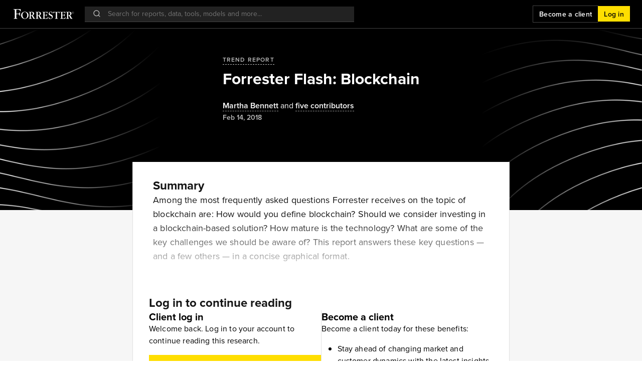

--- FILE ---
content_type: text/html; charset=utf-8
request_url: https://www.forrester.com/report/forrester-flash-blockchain/RES141373
body_size: 87995
content:
<!doctype html>
<html data-n-head-ssr lang="en" data-n-head="%7B%22lang%22:%7B%22ssr%22:%22en%22%7D%7D">
  <head >
    <meta data-n-head="ssr" charset="utf-8"><meta data-n-head="ssr" name="viewport" content="width=device-width, initial-scale=1, maximum-scale=1"><meta data-n-head="ssr" name="og:locale" content="en_US"><meta data-n-head="ssr" name="og:type" content="website"><meta data-n-head="ssr" name="og:site_name" content="Forrester"><meta data-n-head="ssr" data-hid="og:image" name="image" property="og:image" content="https://go.forrester.com/wp-content/uploads/2020/03/FMK_FORR_GenericSocialImage_200323.jpg"><meta data-n-head="ssr" name="twitter:site" content="@forrester"><meta data-n-head="ssr" name="twitter:card" content="summary_large_image"><meta data-n-head="ssr" data-hid="twitter:image" name="twitter:image" content="https://go.forrester.com/wp-content/uploads/2020/03/FMK_FORR_GenericSocialImage_200323.jpg"><meta data-n-head="ssr" data-hid="charset" charset="utf-8"><meta data-n-head="ssr" data-hid="mobile-web-app-capable" name="mobile-web-app-capable" content="yes"><meta data-n-head="ssr" data-hid="apple-mobile-web-app-title" name="apple-mobile-web-app-title" content="Forrester"><meta data-n-head="ssr" data-hid="og:title" name="og:title" content="Forrester Flash: Blockchain | Forrester"><meta data-n-head="ssr" data-hid="description" name="description" content="Among the most frequently asked questions Forrester receives on the topic of blockchain are: How would you define blockchain? Should we consider investing in..."><meta data-n-head="ssr" data-hid="og:description" name="og:description" content="Among the most frequently asked questions Forrester receives on the topic of blockchain are: How would you define blockchain? Should we consider investing in..."><meta data-n-head="ssr" data-hid="og:url" name="og:url" content="https://www.forrester.com/report/forrester-flash-blockchain/RES141373"><title>Forrester Flash: Blockchain | Forrester</title><script type="text/javascript" src="/ruxitagentjs_ICANVfqru_10327251022105625.js" data-dtconfig="rid=RID_1927791119|rpid=-485691300|domain=forrester.com|reportUrl=/rb_bf34414eoq|app=ea7c4b59f27d43eb|ssc=1|owasp=1|featureHash=ICANVfqru|rdnt=1|uxrgce=1|vcit=2000|cuc=st035p7x|mel=100000|dpvc=1|lastModification=1767906159809|tp=500,50,0|srbbv=2|agentUri=/ruxitagentjs_ICANVfqru_10327251022105625.js"></script><link data-n-head="ssr" rel="stylesheet" type="text/css" href="https://use.typekit.net/hks2ljb.css"><link data-n-head="ssr" data-hid="shortcut-icon" rel="shortcut icon" href="/_nuxt/icons/icon_64x64.273c9d.png"><link data-n-head="ssr" data-hid="apple-touch-icon" rel="apple-touch-icon" href="/_nuxt/icons/icon_512x512.273c9d.png" sizes="512x512"><link data-n-head="ssr" rel="manifest" href="/_nuxt/manifest.b6a4a4f7.json" data-hid="manifest"><script data-n-head="ssr" data-hid="gtm-script">window['dataLayer']=[];if(!window._gtm_init){window._gtm_init=1;(function(w,n,d,m,e,p){w[d]=(w[d]==1||n[d]=='yes'||n[d]==1||n[m]==1||(w[e]&&w[e][p]&&w[e][p]()))?1:0})(window,navigator,'doNotTrack','msDoNotTrack','external','msTrackingProtectionEnabled');(function(w,d,s,l,x,y){w[x]={};w._gtm_inject=function(i){if(w.doNotTrack||w[x][i])return;w[x][i]=1;w[l]=w[l]||[];w[l].push({'gtm.start':new Date().getTime(),event:'gtm.js'});var f=d.getElementsByTagName(s)[0],j=d.createElement(s);j.async=true;j.src='https://www.googletagmanager.com/gtm.js?id='+i+'&gtm_preview=env-1&gtm_auth=mZ5Y-KY0eOGYFSJHa6IIew';f.parentNode.insertBefore(j,f);}})(window,document,'script','dataLayer','_gtm_ids','_gtm_inject')};["GTM-N83DS4M"].forEach(function(i){window._gtm_inject(i)})</script><link rel="preload" href="https://www.forrester.com/assets/forresterNow/a663936.js" as="script"><link rel="preload" href="https://www.forrester.com/assets/forresterNow/007ff27.js" as="script"><link rel="preload" href="https://www.forrester.com/assets/forresterNow/5aca81d.js" as="script"><link rel="preload" href="https://www.forrester.com/assets/forresterNow/9dc23d9.js" as="script"><link rel="preload" href="https://www.forrester.com/assets/forresterNow/2f30375.js" as="script"><link rel="preload" href="https://www.forrester.com/assets/forresterNow/e1e8a9d.js" as="script"><link rel="preload" href="https://www.forrester.com/assets/forresterNow/ccc195d.js" as="script"><link rel="preload" href="https://www.forrester.com/assets/forresterNow/13cc58b.js" as="script"><link rel="preload" href="https://www.forrester.com/assets/forresterNow/2e5b978.js" as="script"><link rel="preload" href="https://www.forrester.com/assets/forresterNow/eac22c9.js" as="script"><link rel="preload" href="https://www.forrester.com/assets/forresterNow/4b7d527.js" as="script"><link rel="preload" href="https://www.forrester.com/assets/forresterNow/9c28232.js" as="script"><link rel="preload" href="https://www.forrester.com/assets/forresterNow/3f21042.js" as="script"><link rel="preload" href="https://www.forrester.com/assets/forresterNow/7df035f.js" as="script"><link rel="preload" href="https://www.forrester.com/assets/forresterNow/a17109c.js" as="script"><link rel="preload" href="https://www.forrester.com/assets/forresterNow/6a9e712.js" as="script"><link rel="preload" href="https://www.forrester.com/assets/forresterNow/99a1a8d.js" as="script"><link rel="preload" href="https://www.forrester.com/assets/forresterNow/95c9e73.js" as="script"><link rel="preload" href="https://www.forrester.com/assets/forresterNow/39620b0.js" as="script"><link rel="preload" href="https://www.forrester.com/assets/forresterNow/32e866e.js" as="script"><link rel="preload" href="https://www.forrester.com/assets/forresterNow/54f1aa2.js" as="script"><link rel="preload" href="https://www.forrester.com/assets/forresterNow/53b1872.js" as="script"><link rel="preload" href="https://www.forrester.com/assets/forresterNow/22ac9a5.js" as="script"><link rel="preload" href="https://www.forrester.com/assets/forresterNow/e152c3c.js" as="script"><style data-vue-ssr-id="4583bfba:0 4d0e2d98:0 34ed81f6:0 84ac65e0:0 3f8638d5:0 0d9ef8a8:0 5256da1d:0 273352fb:0 1eb7451b:0 1d7fef51:0 7d9022e0:0 0cc9c7d3:0 01499fcf:0 55dfe39e:0 33a6d7f4:0 0aaf4677:0 84d5a5c0:0 361c5e4e:0 507c433e:0 84a147e8:0 57deab3a:0 05cf8247:0 20361dc6:0 dff2669c:0 7fce850b:0 d91a0814:0 22b6316e:0 f24fa822:0">@charset "UTF-8";
/*!
 * Bootstrap  v5.3.3 (https://getbootstrap.com/)
 * Copyright 2011-2024 The Bootstrap Authors
 * Licensed under MIT (https://github.com/twbs/bootstrap/blob/main/LICENSE)
 */:root,[data-bs-theme=light]{--bs-blue:#0d6efd;--bs-indigo:#6610f2;--bs-purple:#6f42c1;--bs-pink:#d63384;--bs-red:#dc3545;--bs-orange:#fd7e14;--bs-yellow:#ffc107;--bs-green:#198754;--bs-teal:#20c997;--bs-cyan:#0dcaf0;--bs-black:#000;--bs-white:#fff;--bs-gray:#6c757d;--bs-gray-dark:#343a40;--bs-gray-100:#f8f9fa;--bs-gray-200:#e9ecef;--bs-gray-300:#dee2e6;--bs-gray-400:#ced4da;--bs-gray-500:#adb5bd;--bs-gray-600:#6c757d;--bs-gray-700:#495057;--bs-gray-800:#343a40;--bs-gray-900:#212529;--bs-primary:#0d6efd;--bs-secondary:#6c757d;--bs-success:#198754;--bs-info:#0dcaf0;--bs-warning:#ffc107;--bs-danger:#dc3545;--bs-light:#f8f9fa;--bs-dark:#212529;--bs-primary-rgb:13,110,253;--bs-secondary-rgb:108,117,125;--bs-success-rgb:25,135,84;--bs-info-rgb:13,202,240;--bs-warning-rgb:255,193,7;--bs-danger-rgb:220,53,69;--bs-light-rgb:248,249,250;--bs-dark-rgb:33,37,41;--bs-primary-text-emphasis:#052c65;--bs-secondary-text-emphasis:#2b2f32;--bs-success-text-emphasis:#0a3622;--bs-info-text-emphasis:#055160;--bs-warning-text-emphasis:#664d03;--bs-danger-text-emphasis:#58151c;--bs-light-text-emphasis:#495057;--bs-dark-text-emphasis:#495057;--bs-primary-bg-subtle:#cfe2ff;--bs-secondary-bg-subtle:#e2e3e5;--bs-success-bg-subtle:#d1e7dd;--bs-info-bg-subtle:#cff4fc;--bs-warning-bg-subtle:#fff3cd;--bs-danger-bg-subtle:#f8d7da;--bs-light-bg-subtle:#fcfcfd;--bs-dark-bg-subtle:#ced4da;--bs-primary-border-subtle:#9ec5fe;--bs-secondary-border-subtle:#c4c8cb;--bs-success-border-subtle:#a3cfbb;--bs-info-border-subtle:#9eeaf9;--bs-warning-border-subtle:#ffe69c;--bs-danger-border-subtle:#f1aeb5;--bs-light-border-subtle:#e9ecef;--bs-dark-border-subtle:#adb5bd;--bs-white-rgb:255,255,255;--bs-black-rgb:0,0,0;--bs-font-sans-serif:system-ui,-apple-system,Segoe UI,Roboto,Ubuntu,Cantarell,Noto Sans,sans-serif,"Segoe UI",Roboto,"Helvetica Neue","Noto Sans","Liberation Sans",Arial,sans-serif,"Apple Color Emoji","Segoe UI Emoji","Segoe UI Symbol","Noto Color Emoji";--bs-font-monospace:SFMono-Regular,Menlo,Monaco,Consolas,"Liberation Mono","Courier New",monospace;--bs-gradient:linear-gradient(180deg,hsla(0,0%,100%,.15),hsla(0,0%,100%,0));--bs-body-font-family:var(--bs-font-sans-serif);--bs-body-font-size:1rem;--bs-body-font-weight:400;--bs-body-line-height:1.5;--bs-body-color:#212529;--bs-body-color-rgb:33,37,41;--bs-body-bg:#fff;--bs-body-bg-rgb:255,255,255;--bs-emphasis-color:#000;--bs-emphasis-color-rgb:0,0,0;--bs-secondary-color:rgba(33,37,41,.75);--bs-secondary-color-rgb:33,37,41;--bs-secondary-bg:#e9ecef;--bs-secondary-bg-rgb:233,236,239;--bs-tertiary-color:rgba(33,37,41,.5);--bs-tertiary-color-rgb:33,37,41;--bs-tertiary-bg:#f8f9fa;--bs-tertiary-bg-rgb:248,249,250;--bs-heading-color:inherit;--bs-link-color:#0d6efd;--bs-link-color-rgb:13,110,253;--bs-link-decoration:underline;--bs-link-hover-color:#0a58ca;--bs-link-hover-color-rgb:10,88,202;--bs-code-color:#d63384;--bs-highlight-color:#212529;--bs-highlight-bg:#fff3cd;--bs-border-width:1px;--bs-border-style:solid;--bs-border-color:#dee2e6;--bs-border-color-translucent:rgba(0,0,0,.175);--bs-border-radius:0.375rem;--bs-border-radius-sm:0.25rem;--bs-border-radius-lg:0.5rem;--bs-border-radius-xl:1rem;--bs-border-radius-xxl:2rem;--bs-border-radius-2xl:var(--bs-border-radius-xxl);--bs-border-radius-pill:50rem;--bs-box-shadow:0 0.5rem 1rem rgba(0,0,0,.15);--bs-box-shadow-sm:0 0.125rem 0.25rem rgba(0,0,0,.075);--bs-box-shadow-lg:0 1rem 3rem rgba(0,0,0,.175);--bs-box-shadow-inset:inset 0 1px 2px rgba(0,0,0,.075);--bs-focus-ring-width:0.25rem;--bs-focus-ring-opacity:0.25;--bs-focus-ring-color:rgba(13,110,253,.25);--bs-form-valid-color:#198754;--bs-form-valid-border-color:#198754;--bs-form-invalid-color:#dc3545;--bs-form-invalid-border-color:#dc3545}[data-bs-theme=dark]{--csstools-color-scheme--dark:initial;color-scheme:dark;--bs-body-color:#dee2e6;--bs-body-color-rgb:222,226,230;--bs-body-bg:#212529;--bs-body-bg-rgb:33,37,41;--bs-emphasis-color:#fff;--bs-emphasis-color-rgb:255,255,255;--bs-secondary-color:rgba(222,226,230,.75);--bs-secondary-color-rgb:222,226,230;--bs-secondary-bg:#343a40;--bs-secondary-bg-rgb:52,58,64;--bs-tertiary-color:rgba(222,226,230,.5);--bs-tertiary-color-rgb:222,226,230;--bs-tertiary-bg:#2b3035;--bs-tertiary-bg-rgb:43,48,53;--bs-primary-text-emphasis:#6ea8fe;--bs-secondary-text-emphasis:#a7acb1;--bs-success-text-emphasis:#75b798;--bs-info-text-emphasis:#6edff6;--bs-warning-text-emphasis:#ffda6a;--bs-danger-text-emphasis:#ea868f;--bs-light-text-emphasis:#f8f9fa;--bs-dark-text-emphasis:#dee2e6;--bs-primary-bg-subtle:#031633;--bs-secondary-bg-subtle:#161719;--bs-success-bg-subtle:#051b11;--bs-info-bg-subtle:#032830;--bs-warning-bg-subtle:#332701;--bs-danger-bg-subtle:#2c0b0e;--bs-light-bg-subtle:#343a40;--bs-dark-bg-subtle:#1a1d20;--bs-primary-border-subtle:#084298;--bs-secondary-border-subtle:#41464b;--bs-success-border-subtle:#0f5132;--bs-info-border-subtle:#087990;--bs-warning-border-subtle:#997404;--bs-danger-border-subtle:#842029;--bs-light-border-subtle:#495057;--bs-dark-border-subtle:#343a40;--bs-heading-color:inherit;--bs-link-color:#6ea8fe;--bs-link-hover-color:#8bb9fe;--bs-link-color-rgb:110,168,254;--bs-link-hover-color-rgb:139,185,254;--bs-code-color:#e685b5;--bs-highlight-color:#dee2e6;--bs-highlight-bg:#664d03;--bs-border-color:#495057;--bs-border-color-translucent:hsla(0,0%,100%,.15);--bs-form-valid-color:#75b798;--bs-form-valid-border-color:#75b798;--bs-form-invalid-color:#ea868f;--bs-form-invalid-border-color:#ea868f}*,:after,:before{box-sizing:border-box}@media (prefers-reduced-motion:no-preference){:root{scroll-behavior:smooth}}body{background-color:#fff;background-color:var(--bs-body-bg);color:#212529;color:var(--bs-body-color);font-family:system-ui,-apple-system,Segoe UI,Roboto,Ubuntu,Cantarell,Noto Sans,sans-serif,"Segoe UI","Helvetica Neue","Noto Sans","Liberation Sans",Arial,"Apple Color Emoji","Segoe UI Emoji","Segoe UI Symbol","Noto Color Emoji";font-family:var(--bs-body-font-family);font-size:1rem;font-size:var(--bs-body-font-size);font-weight:400;font-weight:var(--bs-body-font-weight);line-height:1.5;line-height:var(--bs-body-line-height);margin:0;text-align:var(--bs-body-text-align);-webkit-text-size-adjust:100%;-webkit-tap-highlight-color:rgba(0,0,0,0)}hr{border:0;border-top:1px solid;border-top:var(--bs-border-width) solid;color:inherit;margin:1rem 0;opacity:.25}.h1,.h2,.h3,.h4,.h5,.h6,h1,h2,h3,h4,h5,h6{color:inherit;color:var(--bs-heading-color);font-weight:500;line-height:1.2;margin-bottom:.5rem;margin-top:0}.h1,h1{font-size:calc(1.375rem + 1.5vw)}@media (min-width:1200px){.h1,h1{font-size:2.5rem}}.h2,h2{font-size:calc(1.325rem + .9vw)}@media (min-width:1200px){.h2,h2{font-size:2rem}}.h3,h3{font-size:calc(1.3rem + .6vw)}@media (min-width:1200px){.h3,h3{font-size:1.75rem}}.h4,h4{font-size:calc(1.275rem + .3vw)}@media (min-width:1200px){.h4,h4{font-size:1.5rem}}.h5,h5{font-size:1.25rem}.h6,h6{font-size:1rem}p{margin-bottom:1rem;margin-top:0}abbr[title]{cursor:help;-webkit-text-decoration:underline dotted;text-decoration:underline;text-decoration:underline dotted;-webkit-text-decoration-skip-ink:none;text-decoration-skip-ink:none}address{font-style:normal;line-height:inherit;margin-bottom:1rem}ol,ul{padding-left:2rem}dl,ol,ul{margin-bottom:1rem;margin-top:0}ol ol,ol ul,ul ol,ul ul{margin-bottom:0}dt{font-weight:700}dd{margin-bottom:.5rem;margin-left:0}blockquote{margin:0 0 1rem}b,strong{font-weight:bolder}.small,small{font-size:.875em}.mark,mark{background-color:#fff3cd;background-color:var(--bs-highlight-bg);color:#212529;color:var(--bs-highlight-color);padding:.1875em}sub,sup{font-size:.75em;line-height:0;position:relative;vertical-align:baseline}sub{bottom:-.25em}sup{top:-.5em}a{color:#0d6efd;color:rgba(var(--bs-link-color-rgb),var(--bs-link-opacity,1));-webkit-text-decoration:underline;text-decoration:underline}a:hover{--bs-link-color-rgb:var(--bs-link-hover-color-rgb)}a:not([href]):not([class]),a:not([href]):not([class]):hover{color:inherit;-webkit-text-decoration:none;text-decoration:none}code,kbd,pre,samp{font-family:SFMono-Regular,Menlo,Monaco,Consolas,"Liberation Mono","Courier New",monospace;font-family:var(--bs-font-monospace);font-size:1em}pre{display:block;font-size:.875em;margin-bottom:1rem;margin-top:0;overflow:auto}pre code{color:inherit;font-size:inherit;word-break:normal}code{color:#d63384;color:var(--bs-code-color);font-size:.875em;word-wrap:break-word}a>code{color:inherit}kbd{background-color:#212529;background-color:var(--bs-body-color);border-radius:.25rem;color:#fff;color:var(--bs-body-bg);font-size:.875em;padding:.1875rem .375rem}kbd kbd{font-size:1em;padding:0}figure{margin:0 0 1rem}img,svg{vertical-align:middle}table{border-collapse:collapse;caption-side:bottom}caption{color:rgba(33,37,41,.75);color:var(--bs-secondary-color);padding-bottom:.5rem;padding-top:.5rem;text-align:left}th{text-align:inherit;text-align:-webkit-match-parent}tbody,td,tfoot,th,thead,tr{border:0 solid;border-color:inherit}label{display:inline-block}button{border-radius:0}button:focus:not(:focus-visible){outline:0}button,input,optgroup,select,textarea{font-family:inherit;font-size:inherit;line-height:inherit;margin:0}button,select{text-transform:none}[role=button]{cursor:pointer}select{word-wrap:normal}select:disabled{opacity:1}[list]:not([type=date]):not([type=datetime-local]):not([type=month]):not([type=week]):not([type=time])::-webkit-calendar-picker-indicator{display:none!important}[type=button],[type=reset],[type=submit],button{-webkit-appearance:button}[type=button]:not(:disabled),[type=reset]:not(:disabled),[type=submit]:not(:disabled),button:not(:disabled){cursor:pointer}::-moz-focus-inner{border-style:none;padding:0}textarea{resize:vertical}fieldset{border:0;margin:0;min-width:0;padding:0}legend{float:left;font-size:calc(1.275rem + .3vw);line-height:inherit;margin-bottom:.5rem;padding:0;width:100%}@media (min-width:1200px){legend{font-size:1.5rem}}legend+*{clear:left}::-webkit-datetime-edit-day-field,::-webkit-datetime-edit-fields-wrapper,::-webkit-datetime-edit-hour-field,::-webkit-datetime-edit-minute,::-webkit-datetime-edit-month-field,::-webkit-datetime-edit-text,::-webkit-datetime-edit-year-field{padding:0}::-webkit-inner-spin-button{height:auto}[type=search]{-webkit-appearance:textfield;outline-offset:-2px}::-webkit-search-decoration{-webkit-appearance:none}::-webkit-color-swatch-wrapper{padding:0}::file-selector-button{-webkit-appearance:button;font:inherit}output{display:inline-block}iframe{border:0}summary{cursor:pointer;display:list-item}progress{vertical-align:baseline}[hidden]{display:none!important}.lead{font-size:1.25rem;font-weight:300}.display-1{font-size:calc(1.625rem + 4.5vw);font-weight:300;line-height:1.2}@media (min-width:1200px){.display-1{font-size:5rem}}.display-2{font-size:calc(1.575rem + 3.9vw);font-weight:300;line-height:1.2}@media (min-width:1200px){.display-2{font-size:4.5rem}}.display-3{font-size:calc(1.525rem + 3.3vw);font-weight:300;line-height:1.2}@media (min-width:1200px){.display-3{font-size:4rem}}.display-4{font-size:calc(1.475rem + 2.7vw);font-weight:300;line-height:1.2}@media (min-width:1200px){.display-4{font-size:3.5rem}}.display-5{font-size:calc(1.425rem + 2.1vw);font-weight:300;line-height:1.2}@media (min-width:1200px){.display-5{font-size:3rem}}.display-6{font-size:calc(1.375rem + 1.5vw);font-weight:300;line-height:1.2}@media (min-width:1200px){.display-6{font-size:2.5rem}}.list-inline,.list-unstyled{list-style:none;padding-left:0}.list-inline-item{display:inline-block}.list-inline-item:not(:last-child){margin-right:.5rem}.initialism{font-size:.875em;text-transform:uppercase}.blockquote{font-size:1.25rem;margin-bottom:1rem}.blockquote>:last-child{margin-bottom:0}.blockquote-footer{color:#6c757d;font-size:.875em;margin-bottom:1rem;margin-top:-1rem}.blockquote-footer:before{content:"— "}.img-fluid,.img-thumbnail{height:auto;max-width:100%}.img-thumbnail{background-color:#fff;background-color:var(--bs-body-bg);border:1px solid #dee2e6;border:var(--bs-border-width) solid var(--bs-border-color);border-radius:.375rem;border-radius:var(--bs-border-radius);padding:.25rem}.figure{display:inline-block}.figure-img{line-height:1;margin-bottom:.5rem}.figure-caption{color:rgba(33,37,41,.75);color:var(--bs-secondary-color);font-size:.875em}.container,.container-fluid,.container-lg,.container-md,.container-sm,.container-xl,.container-xxl{--bs-gutter-x:1.5rem;--bs-gutter-y:0;margin-left:auto;margin-right:auto;padding-left:.75rem;padding-left:calc(var(--bs-gutter-x)*.5);padding-right:.75rem;padding-right:calc(var(--bs-gutter-x)*.5);width:100%}@media (min-width:576px){.container,.container-sm{max-width:540px}}@media (min-width:768px){.container,.container-md,.container-sm{max-width:720px}}@media (min-width:992px){.container,.container-lg,.container-md,.container-sm{max-width:960px}}@media (min-width:1200px){.container,.container-lg,.container-md,.container-sm,.container-xl{max-width:1140px}}@media (min-width:1400px){.container,.container-lg,.container-md,.container-sm,.container-xl,.container-xxl{max-width:1320px}}:root{--bs-breakpoint-xs:0;--bs-breakpoint-sm:576px;--bs-breakpoint-md:768px;--bs-breakpoint-lg:992px;--bs-breakpoint-xl:1200px;--bs-breakpoint-xxl:1400px}.row{--bs-gutter-x:1.5rem;--bs-gutter-y:0;display:flex;flex-wrap:wrap;margin-left:-.75rem;margin-left:calc(var(--bs-gutter-x)*-.5);margin-right:-.75rem;margin-right:calc(var(--bs-gutter-x)*-.5);margin-top:0;margin-top:calc(var(--bs-gutter-y)*-1)}.row>*{flex-shrink:0;margin-top:var(--bs-gutter-y);max-width:100%;padding-left:calc(var(--bs-gutter-x)*.5);padding-right:calc(var(--bs-gutter-x)*.5);width:100%}.col{flex:1 0 0%}.row-cols-auto>*{flex:0 0 auto;width:auto}.row-cols-1>*{flex:0 0 auto;width:100%}.row-cols-2>*{flex:0 0 auto;width:50%}.row-cols-3>*{flex:0 0 auto;width:33.33333333%}.row-cols-4>*{flex:0 0 auto;width:25%}.row-cols-5>*{flex:0 0 auto;width:20%}.row-cols-6>*{flex:0 0 auto;width:16.66666667%}.col-auto{flex:0 0 auto;width:auto}.col-1{flex:0 0 auto;width:8.33333333%}.col-2{flex:0 0 auto;width:16.66666667%}.col-3{flex:0 0 auto;width:25%}.col-4{flex:0 0 auto;width:33.33333333%}.col-5{flex:0 0 auto;width:41.66666667%}.col-6{flex:0 0 auto;width:50%}.col-7{flex:0 0 auto;width:58.33333333%}.col-8{flex:0 0 auto;width:66.66666667%}.col-9{flex:0 0 auto;width:75%}.col-10{flex:0 0 auto;width:83.33333333%}.col-11{flex:0 0 auto;width:91.66666667%}.col-12{flex:0 0 auto;width:100%}.offset-1{margin-left:8.33333333%}.offset-2{margin-left:16.66666667%}.offset-3{margin-left:25%}.offset-4{margin-left:33.33333333%}.offset-5{margin-left:41.66666667%}.offset-6{margin-left:50%}.offset-7{margin-left:58.33333333%}.offset-8{margin-left:66.66666667%}.offset-9{margin-left:75%}.offset-10{margin-left:83.33333333%}.offset-11{margin-left:91.66666667%}.g-0,.gx-0{--bs-gutter-x:0}.g-0,.gy-0{--bs-gutter-y:0}.g-1,.gx-1{--bs-gutter-x:0.25rem}.g-1,.gy-1{--bs-gutter-y:0.25rem}.g-2,.gx-2{--bs-gutter-x:0.5rem}.g-2,.gy-2{--bs-gutter-y:0.5rem}.g-3,.gx-3{--bs-gutter-x:1rem}.g-3,.gy-3{--bs-gutter-y:1rem}.g-4,.gx-4{--bs-gutter-x:1.5rem}.g-4,.gy-4{--bs-gutter-y:1.5rem}.g-5,.gx-5{--bs-gutter-x:3rem}.g-5,.gy-5{--bs-gutter-y:3rem}@media (min-width:576px){.col-sm{flex:1 0 0%}.row-cols-sm-auto>*{flex:0 0 auto;width:auto}.row-cols-sm-1>*{flex:0 0 auto;width:100%}.row-cols-sm-2>*{flex:0 0 auto;width:50%}.row-cols-sm-3>*{flex:0 0 auto;width:33.33333333%}.row-cols-sm-4>*{flex:0 0 auto;width:25%}.row-cols-sm-5>*{flex:0 0 auto;width:20%}.row-cols-sm-6>*{flex:0 0 auto;width:16.66666667%}.col-sm-auto{flex:0 0 auto;width:auto}.col-sm-1{flex:0 0 auto;width:8.33333333%}.col-sm-2{flex:0 0 auto;width:16.66666667%}.col-sm-3{flex:0 0 auto;width:25%}.col-sm-4{flex:0 0 auto;width:33.33333333%}.col-sm-5{flex:0 0 auto;width:41.66666667%}.col-sm-6{flex:0 0 auto;width:50%}.col-sm-7{flex:0 0 auto;width:58.33333333%}.col-sm-8{flex:0 0 auto;width:66.66666667%}.col-sm-9{flex:0 0 auto;width:75%}.col-sm-10{flex:0 0 auto;width:83.33333333%}.col-sm-11{flex:0 0 auto;width:91.66666667%}.col-sm-12{flex:0 0 auto;width:100%}.offset-sm-0{margin-left:0}.offset-sm-1{margin-left:8.33333333%}.offset-sm-2{margin-left:16.66666667%}.offset-sm-3{margin-left:25%}.offset-sm-4{margin-left:33.33333333%}.offset-sm-5{margin-left:41.66666667%}.offset-sm-6{margin-left:50%}.offset-sm-7{margin-left:58.33333333%}.offset-sm-8{margin-left:66.66666667%}.offset-sm-9{margin-left:75%}.offset-sm-10{margin-left:83.33333333%}.offset-sm-11{margin-left:91.66666667%}.g-sm-0,.gx-sm-0{--bs-gutter-x:0}.g-sm-0,.gy-sm-0{--bs-gutter-y:0}.g-sm-1,.gx-sm-1{--bs-gutter-x:0.25rem}.g-sm-1,.gy-sm-1{--bs-gutter-y:0.25rem}.g-sm-2,.gx-sm-2{--bs-gutter-x:0.5rem}.g-sm-2,.gy-sm-2{--bs-gutter-y:0.5rem}.g-sm-3,.gx-sm-3{--bs-gutter-x:1rem}.g-sm-3,.gy-sm-3{--bs-gutter-y:1rem}.g-sm-4,.gx-sm-4{--bs-gutter-x:1.5rem}.g-sm-4,.gy-sm-4{--bs-gutter-y:1.5rem}.g-sm-5,.gx-sm-5{--bs-gutter-x:3rem}.g-sm-5,.gy-sm-5{--bs-gutter-y:3rem}}@media (min-width:768px){.col-md{flex:1 0 0%}.row-cols-md-auto>*{flex:0 0 auto;width:auto}.row-cols-md-1>*{flex:0 0 auto;width:100%}.row-cols-md-2>*{flex:0 0 auto;width:50%}.row-cols-md-3>*{flex:0 0 auto;width:33.33333333%}.row-cols-md-4>*{flex:0 0 auto;width:25%}.row-cols-md-5>*{flex:0 0 auto;width:20%}.row-cols-md-6>*{flex:0 0 auto;width:16.66666667%}.col-md-auto{flex:0 0 auto;width:auto}.col-md-1{flex:0 0 auto;width:8.33333333%}.col-md-2{flex:0 0 auto;width:16.66666667%}.col-md-3{flex:0 0 auto;width:25%}.col-md-4{flex:0 0 auto;width:33.33333333%}.col-md-5{flex:0 0 auto;width:41.66666667%}.col-md-6{flex:0 0 auto;width:50%}.col-md-7{flex:0 0 auto;width:58.33333333%}.col-md-8{flex:0 0 auto;width:66.66666667%}.col-md-9{flex:0 0 auto;width:75%}.col-md-10{flex:0 0 auto;width:83.33333333%}.col-md-11{flex:0 0 auto;width:91.66666667%}.col-md-12{flex:0 0 auto;width:100%}.offset-md-0{margin-left:0}.offset-md-1{margin-left:8.33333333%}.offset-md-2{margin-left:16.66666667%}.offset-md-3{margin-left:25%}.offset-md-4{margin-left:33.33333333%}.offset-md-5{margin-left:41.66666667%}.offset-md-6{margin-left:50%}.offset-md-7{margin-left:58.33333333%}.offset-md-8{margin-left:66.66666667%}.offset-md-9{margin-left:75%}.offset-md-10{margin-left:83.33333333%}.offset-md-11{margin-left:91.66666667%}.g-md-0,.gx-md-0{--bs-gutter-x:0}.g-md-0,.gy-md-0{--bs-gutter-y:0}.g-md-1,.gx-md-1{--bs-gutter-x:0.25rem}.g-md-1,.gy-md-1{--bs-gutter-y:0.25rem}.g-md-2,.gx-md-2{--bs-gutter-x:0.5rem}.g-md-2,.gy-md-2{--bs-gutter-y:0.5rem}.g-md-3,.gx-md-3{--bs-gutter-x:1rem}.g-md-3,.gy-md-3{--bs-gutter-y:1rem}.g-md-4,.gx-md-4{--bs-gutter-x:1.5rem}.g-md-4,.gy-md-4{--bs-gutter-y:1.5rem}.g-md-5,.gx-md-5{--bs-gutter-x:3rem}.g-md-5,.gy-md-5{--bs-gutter-y:3rem}}@media (min-width:992px){.col-lg{flex:1 0 0%}.row-cols-lg-auto>*{flex:0 0 auto;width:auto}.row-cols-lg-1>*{flex:0 0 auto;width:100%}.row-cols-lg-2>*{flex:0 0 auto;width:50%}.row-cols-lg-3>*{flex:0 0 auto;width:33.33333333%}.row-cols-lg-4>*{flex:0 0 auto;width:25%}.row-cols-lg-5>*{flex:0 0 auto;width:20%}.row-cols-lg-6>*{flex:0 0 auto;width:16.66666667%}.col-lg-auto{flex:0 0 auto;width:auto}.col-lg-1{flex:0 0 auto;width:8.33333333%}.col-lg-2{flex:0 0 auto;width:16.66666667%}.col-lg-3{flex:0 0 auto;width:25%}.col-lg-4{flex:0 0 auto;width:33.33333333%}.col-lg-5{flex:0 0 auto;width:41.66666667%}.col-lg-6{flex:0 0 auto;width:50%}.col-lg-7{flex:0 0 auto;width:58.33333333%}.col-lg-8{flex:0 0 auto;width:66.66666667%}.col-lg-9{flex:0 0 auto;width:75%}.col-lg-10{flex:0 0 auto;width:83.33333333%}.col-lg-11{flex:0 0 auto;width:91.66666667%}.col-lg-12{flex:0 0 auto;width:100%}.offset-lg-0{margin-left:0}.offset-lg-1{margin-left:8.33333333%}.offset-lg-2{margin-left:16.66666667%}.offset-lg-3{margin-left:25%}.offset-lg-4{margin-left:33.33333333%}.offset-lg-5{margin-left:41.66666667%}.offset-lg-6{margin-left:50%}.offset-lg-7{margin-left:58.33333333%}.offset-lg-8{margin-left:66.66666667%}.offset-lg-9{margin-left:75%}.offset-lg-10{margin-left:83.33333333%}.offset-lg-11{margin-left:91.66666667%}.g-lg-0,.gx-lg-0{--bs-gutter-x:0}.g-lg-0,.gy-lg-0{--bs-gutter-y:0}.g-lg-1,.gx-lg-1{--bs-gutter-x:0.25rem}.g-lg-1,.gy-lg-1{--bs-gutter-y:0.25rem}.g-lg-2,.gx-lg-2{--bs-gutter-x:0.5rem}.g-lg-2,.gy-lg-2{--bs-gutter-y:0.5rem}.g-lg-3,.gx-lg-3{--bs-gutter-x:1rem}.g-lg-3,.gy-lg-3{--bs-gutter-y:1rem}.g-lg-4,.gx-lg-4{--bs-gutter-x:1.5rem}.g-lg-4,.gy-lg-4{--bs-gutter-y:1.5rem}.g-lg-5,.gx-lg-5{--bs-gutter-x:3rem}.g-lg-5,.gy-lg-5{--bs-gutter-y:3rem}}@media (min-width:1200px){.col-xl{flex:1 0 0%}.row-cols-xl-auto>*{flex:0 0 auto;width:auto}.row-cols-xl-1>*{flex:0 0 auto;width:100%}.row-cols-xl-2>*{flex:0 0 auto;width:50%}.row-cols-xl-3>*{flex:0 0 auto;width:33.33333333%}.row-cols-xl-4>*{flex:0 0 auto;width:25%}.row-cols-xl-5>*{flex:0 0 auto;width:20%}.row-cols-xl-6>*{flex:0 0 auto;width:16.66666667%}.col-xl-auto{flex:0 0 auto;width:auto}.col-xl-1{flex:0 0 auto;width:8.33333333%}.col-xl-2{flex:0 0 auto;width:16.66666667%}.col-xl-3{flex:0 0 auto;width:25%}.col-xl-4{flex:0 0 auto;width:33.33333333%}.col-xl-5{flex:0 0 auto;width:41.66666667%}.col-xl-6{flex:0 0 auto;width:50%}.col-xl-7{flex:0 0 auto;width:58.33333333%}.col-xl-8{flex:0 0 auto;width:66.66666667%}.col-xl-9{flex:0 0 auto;width:75%}.col-xl-10{flex:0 0 auto;width:83.33333333%}.col-xl-11{flex:0 0 auto;width:91.66666667%}.col-xl-12{flex:0 0 auto;width:100%}.offset-xl-0{margin-left:0}.offset-xl-1{margin-left:8.33333333%}.offset-xl-2{margin-left:16.66666667%}.offset-xl-3{margin-left:25%}.offset-xl-4{margin-left:33.33333333%}.offset-xl-5{margin-left:41.66666667%}.offset-xl-6{margin-left:50%}.offset-xl-7{margin-left:58.33333333%}.offset-xl-8{margin-left:66.66666667%}.offset-xl-9{margin-left:75%}.offset-xl-10{margin-left:83.33333333%}.offset-xl-11{margin-left:91.66666667%}.g-xl-0,.gx-xl-0{--bs-gutter-x:0}.g-xl-0,.gy-xl-0{--bs-gutter-y:0}.g-xl-1,.gx-xl-1{--bs-gutter-x:0.25rem}.g-xl-1,.gy-xl-1{--bs-gutter-y:0.25rem}.g-xl-2,.gx-xl-2{--bs-gutter-x:0.5rem}.g-xl-2,.gy-xl-2{--bs-gutter-y:0.5rem}.g-xl-3,.gx-xl-3{--bs-gutter-x:1rem}.g-xl-3,.gy-xl-3{--bs-gutter-y:1rem}.g-xl-4,.gx-xl-4{--bs-gutter-x:1.5rem}.g-xl-4,.gy-xl-4{--bs-gutter-y:1.5rem}.g-xl-5,.gx-xl-5{--bs-gutter-x:3rem}.g-xl-5,.gy-xl-5{--bs-gutter-y:3rem}}@media (min-width:1400px){.col-xxl{flex:1 0 0%}.row-cols-xxl-auto>*{flex:0 0 auto;width:auto}.row-cols-xxl-1>*{flex:0 0 auto;width:100%}.row-cols-xxl-2>*{flex:0 0 auto;width:50%}.row-cols-xxl-3>*{flex:0 0 auto;width:33.33333333%}.row-cols-xxl-4>*{flex:0 0 auto;width:25%}.row-cols-xxl-5>*{flex:0 0 auto;width:20%}.row-cols-xxl-6>*{flex:0 0 auto;width:16.66666667%}.col-xxl-auto{flex:0 0 auto;width:auto}.col-xxl-1{flex:0 0 auto;width:8.33333333%}.col-xxl-2{flex:0 0 auto;width:16.66666667%}.col-xxl-3{flex:0 0 auto;width:25%}.col-xxl-4{flex:0 0 auto;width:33.33333333%}.col-xxl-5{flex:0 0 auto;width:41.66666667%}.col-xxl-6{flex:0 0 auto;width:50%}.col-xxl-7{flex:0 0 auto;width:58.33333333%}.col-xxl-8{flex:0 0 auto;width:66.66666667%}.col-xxl-9{flex:0 0 auto;width:75%}.col-xxl-10{flex:0 0 auto;width:83.33333333%}.col-xxl-11{flex:0 0 auto;width:91.66666667%}.col-xxl-12{flex:0 0 auto;width:100%}.offset-xxl-0{margin-left:0}.offset-xxl-1{margin-left:8.33333333%}.offset-xxl-2{margin-left:16.66666667%}.offset-xxl-3{margin-left:25%}.offset-xxl-4{margin-left:33.33333333%}.offset-xxl-5{margin-left:41.66666667%}.offset-xxl-6{margin-left:50%}.offset-xxl-7{margin-left:58.33333333%}.offset-xxl-8{margin-left:66.66666667%}.offset-xxl-9{margin-left:75%}.offset-xxl-10{margin-left:83.33333333%}.offset-xxl-11{margin-left:91.66666667%}.g-xxl-0,.gx-xxl-0{--bs-gutter-x:0}.g-xxl-0,.gy-xxl-0{--bs-gutter-y:0}.g-xxl-1,.gx-xxl-1{--bs-gutter-x:0.25rem}.g-xxl-1,.gy-xxl-1{--bs-gutter-y:0.25rem}.g-xxl-2,.gx-xxl-2{--bs-gutter-x:0.5rem}.g-xxl-2,.gy-xxl-2{--bs-gutter-y:0.5rem}.g-xxl-3,.gx-xxl-3{--bs-gutter-x:1rem}.g-xxl-3,.gy-xxl-3{--bs-gutter-y:1rem}.g-xxl-4,.gx-xxl-4{--bs-gutter-x:1.5rem}.g-xxl-4,.gy-xxl-4{--bs-gutter-y:1.5rem}.g-xxl-5,.gx-xxl-5{--bs-gutter-x:3rem}.g-xxl-5,.gy-xxl-5{--bs-gutter-y:3rem}}.table{--bs-table-color-type:initial;--bs-table-bg-type:initial;--bs-table-color-state:initial;--bs-table-bg-state:initial;--bs-table-color:var(--bs-emphasis-color);--bs-table-bg:var(--bs-body-bg);--bs-table-border-color:var(--bs-border-color);--bs-table-accent-bg:transparent;--bs-table-striped-color:var(--bs-emphasis-color);--bs-table-striped-bg:rgba(var(--bs-emphasis-color-rgb),0.05);--bs-table-active-color:var(--bs-emphasis-color);--bs-table-active-bg:rgba(var(--bs-emphasis-color-rgb),0.1);--bs-table-hover-color:var(--bs-emphasis-color);--bs-table-hover-bg:rgba(var(--bs-emphasis-color-rgb),0.075);border-color:#dee2e6;border-color:var(--bs-table-border-color);margin-bottom:1rem;vertical-align:top;width:100%}.table>:not(caption)>*>*{background-color:var(--bs-table-bg);border-bottom-width:1px;border-bottom-width:var(--bs-border-width);box-shadow:inset 0 0 0 9999px var(--bs-table-bg-state,var(--bs-table-bg-type,var(--bs-table-accent-bg)));color:var(--bs-table-color-state,var(--bs-table-color-type,var(--bs-table-color)));padding:.5rem}.table>tbody{vertical-align:inherit}.table>thead{vertical-align:bottom}.table-group-divider{border-top:2px solid;border-top:calc(var(--bs-border-width)*2) solid}.caption-top{caption-side:top}.table-sm>:not(caption)>*>*{padding:.25rem}.table-bordered>:not(caption)>*{border-width:1px 0;border-width:var(--bs-border-width) 0}.table-bordered>:not(caption)>*>*{border-width:0 1px;border-width:0 var(--bs-border-width)}.table-borderless>:not(caption)>*>*{border-bottom-width:0}.table-borderless>:not(:first-child){border-top-width:0}.table-striped-columns>:not(caption)>tr>:nth-child(2n),.table-striped>tbody>tr:nth-of-type(odd)>*{--bs-table-color-type:var(--bs-table-striped-color);--bs-table-bg-type:var(--bs-table-striped-bg)}.table-active{--bs-table-color-state:var(--bs-table-active-color);--bs-table-bg-state:var(--bs-table-active-bg)}.table-hover>tbody>tr:hover>*{--bs-table-color-state:var(--bs-table-hover-color);--bs-table-bg-state:var(--bs-table-hover-bg)}.table-primary{--bs-table-color:#000;--bs-table-bg:#cfe2ff;--bs-table-border-color:#a6b5cc;--bs-table-striped-bg:#c5d7f2;--bs-table-striped-color:#000;--bs-table-active-bg:#bacbe6;--bs-table-active-color:#000;--bs-table-hover-bg:#bfd1ec;--bs-table-hover-color:#000;border-color:#a6b5cc;border-color:var(--bs-table-border-color)}.table-primary,.table-secondary{color:#000;color:var(--bs-table-color)}.table-secondary{--bs-table-color:#000;--bs-table-bg:#e2e3e5;--bs-table-border-color:#b5b6b7;--bs-table-striped-bg:#d7d8da;--bs-table-striped-color:#000;--bs-table-active-bg:#cbccce;--bs-table-active-color:#000;--bs-table-hover-bg:#d1d2d4;--bs-table-hover-color:#000;border-color:#b5b6b7;border-color:var(--bs-table-border-color)}.table-success{--bs-table-color:#000;--bs-table-bg:#d1e7dd;--bs-table-border-color:#a7b9b1;--bs-table-striped-bg:#c7dbd2;--bs-table-striped-color:#000;--bs-table-active-bg:#bcd0c7;--bs-table-active-color:#000;--bs-table-hover-bg:#c1d6cc;--bs-table-hover-color:#000;border-color:#a7b9b1;border-color:var(--bs-table-border-color)}.table-info,.table-success{color:#000;color:var(--bs-table-color)}.table-info{--bs-table-color:#000;--bs-table-bg:#cff4fc;--bs-table-border-color:#a6c3ca;--bs-table-striped-bg:#c5e8ef;--bs-table-striped-color:#000;--bs-table-active-bg:#badce3;--bs-table-active-color:#000;--bs-table-hover-bg:#bfe2e9;--bs-table-hover-color:#000;border-color:#a6c3ca;border-color:var(--bs-table-border-color)}.table-warning{--bs-table-color:#000;--bs-table-bg:#fff3cd;--bs-table-border-color:#ccc2a4;--bs-table-striped-bg:#f2e7c3;--bs-table-striped-color:#000;--bs-table-active-bg:#e6dbb9;--bs-table-active-color:#000;--bs-table-hover-bg:#ece1be;--bs-table-hover-color:#000;border-color:#ccc2a4;border-color:var(--bs-table-border-color)}.table-danger,.table-warning{color:#000;color:var(--bs-table-color)}.table-danger{--bs-table-color:#000;--bs-table-bg:#f8d7da;--bs-table-border-color:#c6acae;--bs-table-striped-bg:#eccccf;--bs-table-striped-color:#000;--bs-table-active-bg:#dfc2c4;--bs-table-active-color:#000;--bs-table-hover-bg:#e5c7ca;--bs-table-hover-color:#000;border-color:#c6acae;border-color:var(--bs-table-border-color)}.table-light{--bs-table-color:#000;--bs-table-bg:#f8f9fa;--bs-table-border-color:#c6c7c8;--bs-table-striped-bg:#ecedee;--bs-table-striped-color:#000;--bs-table-active-bg:#dfe0e1;--bs-table-active-color:#000;--bs-table-hover-bg:#e5e6e7;--bs-table-hover-color:#000;border-color:#c6c7c8;border-color:var(--bs-table-border-color);color:#000;color:var(--bs-table-color)}.table-dark{--bs-table-color:#fff;--bs-table-bg:#212529;--bs-table-border-color:#4d5154;--bs-table-striped-bg:#2c3034;--bs-table-striped-color:#fff;--bs-table-active-bg:#373b3e;--bs-table-active-color:#fff;--bs-table-hover-bg:#323539;--bs-table-hover-color:#fff;border-color:#4d5154;border-color:var(--bs-table-border-color);color:#fff;color:var(--bs-table-color)}.table-responsive{overflow-x:auto;-webkit-overflow-scrolling:touch}@media (max-width:575.98px){.table-responsive-sm{overflow-x:auto;-webkit-overflow-scrolling:touch}}@media (max-width:767.98px){.table-responsive-md{overflow-x:auto;-webkit-overflow-scrolling:touch}}@media (max-width:991.98px){.table-responsive-lg{overflow-x:auto;-webkit-overflow-scrolling:touch}}@media (max-width:1199.98px){.table-responsive-xl{overflow-x:auto;-webkit-overflow-scrolling:touch}}@media (max-width:1399.98px){.table-responsive-xxl{overflow-x:auto;-webkit-overflow-scrolling:touch}}.form-label{margin-bottom:.5rem}.col-form-label{font-size:inherit;line-height:1.5;margin-bottom:0;padding-bottom:calc(.375rem + 1px);padding-bottom:calc(.375rem + var(--bs-border-width));padding-top:calc(.375rem + 1px);padding-top:calc(.375rem + var(--bs-border-width))}.col-form-label-lg{font-size:1.25rem;padding-bottom:calc(.5rem + 1px);padding-bottom:calc(.5rem + var(--bs-border-width));padding-top:calc(.5rem + 1px);padding-top:calc(.5rem + var(--bs-border-width))}.col-form-label-sm{font-size:.875rem;padding-bottom:calc(.25rem + 1px);padding-bottom:calc(.25rem + var(--bs-border-width));padding-top:calc(.25rem + 1px);padding-top:calc(.25rem + var(--bs-border-width))}.form-text{color:rgba(33,37,41,.75);color:var(--bs-secondary-color);font-size:.875em;margin-top:.25rem}.form-control{-webkit-appearance:none;-moz-appearance:none;appearance:none;background-clip:padding-box;background-color:#fff;background-color:var(--bs-body-bg);border:1px solid #dee2e6;border:var(--bs-border-width) solid var(--bs-border-color);border-radius:.375rem;border-radius:var(--bs-border-radius);color:#212529;color:var(--bs-body-color);display:block;font-size:1rem;font-weight:400;line-height:1.5;padding:.375rem .75rem;transition:border-color .15s ease-in-out,box-shadow .15s ease-in-out;width:100%}@media (prefers-reduced-motion:reduce){.form-control{transition:none}}.form-control[type=file]{overflow:hidden}.form-control[type=file]:not(:disabled):not([readonly]){cursor:pointer}.form-control:focus{background-color:#fff;background-color:var(--bs-body-bg);border-color:#86b7fe;box-shadow:0 0 0 .25rem rgba(13,110,253,.25);color:#212529;color:var(--bs-body-color);outline:0}.form-control::-webkit-date-and-time-value{height:1.5em;margin:0;min-width:85px}.form-control::-webkit-datetime-edit{display:block;padding:0}.form-control::-moz-placeholder{color:rgba(33,37,41,.75);color:var(--bs-secondary-color);opacity:1}.form-control::placeholder{color:rgba(33,37,41,.75);color:var(--bs-secondary-color);opacity:1}.form-control:disabled{background-color:#e9ecef;background-color:var(--bs-secondary-bg);opacity:1}.form-control::file-selector-button{padding:.375rem .75rem;-webkit-margin-end:.75rem;background-color:#f8f9fa;background-color:var(--bs-tertiary-bg);border-color:inherit;border-radius:0;border-style:solid;border-width:0 1px 0 0;border-right-width:var(--bs-border-width);color:#212529;color:var(--bs-body-color);margin:-.375rem .75rem -.375rem -.75rem;pointer-events:none;transition:color .15s ease-in-out,background-color .15s ease-in-out,border-color .15s ease-in-out,box-shadow .15s ease-in-out}@media (prefers-reduced-motion:reduce){.form-control::file-selector-button{transition:none}}.form-control:hover:not(:disabled):not([readonly])::file-selector-button{background-color:#e9ecef;background-color:var(--bs-secondary-bg)}.form-control-plaintext{background-color:transparent;border:solid transparent;border-width:1px 0;border-width:var(--bs-border-width) 0;color:#212529;color:var(--bs-body-color);display:block;line-height:1.5;margin-bottom:0;padding:.375rem 0;width:100%}.form-control-plaintext:focus{outline:0}.form-control-plaintext.form-control-lg,.form-control-plaintext.form-control-sm{padding-left:0;padding-right:0}.form-control-sm{border-radius:.25rem;border-radius:var(--bs-border-radius-sm);font-size:.875rem;min-height:calc(1.5em + .5rem + 2px);min-height:calc(1.5em + .5rem + var(--bs-border-width)*2);padding:.25rem .5rem}.form-control-sm::file-selector-button{padding:.25rem .5rem;-webkit-margin-end:.5rem;margin:-.25rem .5rem -.25rem -.5rem}.form-control-lg{border-radius:.5rem;border-radius:var(--bs-border-radius-lg);font-size:1.25rem;min-height:calc(1.5em + 1rem + 2px);min-height:calc(1.5em + 1rem + var(--bs-border-width)*2);padding:.5rem 1rem}.form-control-lg::file-selector-button{padding:.5rem 1rem;-webkit-margin-end:1rem;margin:-.5rem 1rem -.5rem -1rem}textarea.form-control{min-height:calc(1.5em + .75rem + 2px);min-height:calc(1.5em + .75rem + var(--bs-border-width)*2)}textarea.form-control-sm{min-height:calc(1.5em + .5rem + 2px);min-height:calc(1.5em + .5rem + var(--bs-border-width)*2)}textarea.form-control-lg{min-height:calc(1.5em + 1rem + 2px);min-height:calc(1.5em + 1rem + var(--bs-border-width)*2)}.form-control-color{height:calc(1.5em + .75rem + 2px);height:calc(1.5em + .75rem + var(--bs-border-width)*2);padding:.375rem;width:3rem}.form-control-color:not(:disabled):not([readonly]){cursor:pointer}.form-control-color::-moz-color-swatch{border:0!important;border-radius:.375rem;border-radius:var(--bs-border-radius)}.form-control-color::-webkit-color-swatch{border:0!important;border-radius:.375rem;border-radius:var(--bs-border-radius)}.form-control-color.form-control-sm{height:calc(1.5em + .5rem + 2px);height:calc(1.5em + .5rem + var(--bs-border-width)*2)}.form-control-color.form-control-lg{height:calc(1.5em + 1rem + 2px);height:calc(1.5em + 1rem + var(--bs-border-width)*2)}.form-select{--bs-form-select-bg-img:url("data:image/svg+xml;charset=utf-8,%3Csvg xmlns='http://www.w3.org/2000/svg' viewBox='0 0 16 16'%3E%3Cpath fill='none' stroke='%23343a40' stroke-linecap='round' stroke-linejoin='round' stroke-width='2' d='m2 5 6 6 6-6'/%3E%3C/svg%3E");-webkit-appearance:none;-moz-appearance:none;appearance:none;background-color:#fff;background-color:var(--bs-body-bg);background-image:url("data:image/svg+xml;charset=utf-8,%3Csvg xmlns='http://www.w3.org/2000/svg' viewBox='0 0 16 16'%3E%3Cpath fill='none' stroke='%23343a40' stroke-linecap='round' stroke-linejoin='round' stroke-width='2' d='m2 5 6 6 6-6'/%3E%3C/svg%3E"),none;background-image:var(--bs-form-select-bg-img),var(--bs-form-select-bg-icon,none);background-position:right .75rem center;background-repeat:no-repeat;background-size:16px 12px;border:1px solid #dee2e6;border:var(--bs-border-width) solid var(--bs-border-color);border-radius:.375rem;border-radius:var(--bs-border-radius);color:#212529;color:var(--bs-body-color);display:block;font-size:1rem;font-weight:400;line-height:1.5;padding:.375rem 2.25rem .375rem .75rem;transition:border-color .15s ease-in-out,box-shadow .15s ease-in-out;width:100%}@media (prefers-reduced-motion:reduce){.form-select{transition:none}}.form-select:focus{border-color:#86b7fe;box-shadow:0 0 0 .25rem rgba(13,110,253,.25);outline:0}.form-select[multiple],.form-select[size]:not([size="1"]){background-image:none;padding-right:.75rem}.form-select:disabled{background-color:#e9ecef;background-color:var(--bs-secondary-bg)}.form-select:-moz-focusring{color:transparent;text-shadow:0 0 0 #212529;text-shadow:0 0 0 var(--bs-body-color)}.form-select-sm{border-radius:.25rem;border-radius:var(--bs-border-radius-sm);font-size:.875rem;padding-bottom:.25rem;padding-left:.5rem;padding-top:.25rem}.form-select-lg{border-radius:.5rem;border-radius:var(--bs-border-radius-lg);font-size:1.25rem;padding-bottom:.5rem;padding-left:1rem;padding-top:.5rem}[data-bs-theme=dark] .form-select{--bs-form-select-bg-img:url("data:image/svg+xml;charset=utf-8,%3Csvg xmlns='http://www.w3.org/2000/svg' viewBox='0 0 16 16'%3E%3Cpath fill='none' stroke='%23dee2e6' stroke-linecap='round' stroke-linejoin='round' stroke-width='2' d='m2 5 6 6 6-6'/%3E%3C/svg%3E")}.form-check{display:block;margin-bottom:.125rem;min-height:1.5rem;padding-left:1.5em}.form-check .form-check-input{float:left;margin-left:-1.5em}.form-check-reverse{padding-left:0;padding-right:1.5em;text-align:right}.form-check-reverse .form-check-input{float:right;margin-left:0;margin-right:-1.5em}.form-check-input{--bs-form-check-bg:var(--bs-body-bg);-webkit-appearance:none;-moz-appearance:none;appearance:none;background-color:#fff;background-color:var(--bs-form-check-bg);background-image:var(--bs-form-check-bg-image);background-position:50%;background-repeat:no-repeat;background-size:contain;border:1px solid #dee2e6;border:var(--bs-border-width) solid var(--bs-border-color);flex-shrink:0;height:1em;margin-top:.25em;-webkit-print-color-adjust:exact;print-color-adjust:exact;vertical-align:top;width:1em}.form-check-input[type=checkbox]{border-radius:.25em}.form-check-input[type=radio]{border-radius:50%}.form-check-input:active{filter:brightness(90%)}.form-check-input:focus{border-color:#86b7fe;box-shadow:0 0 0 .25rem rgba(13,110,253,.25);outline:0}.form-check-input:checked{background-color:#0d6efd;border-color:#0d6efd}.form-check-input:checked[type=checkbox]{--bs-form-check-bg-image:url("data:image/svg+xml;charset=utf-8,%3Csvg xmlns='http://www.w3.org/2000/svg' viewBox='0 0 20 20'%3E%3Cpath fill='none' stroke='%23fff' stroke-linecap='round' stroke-linejoin='round' stroke-width='3' d='m6 10 3 3 6-6'/%3E%3C/svg%3E")}.form-check-input:checked[type=radio]{--bs-form-check-bg-image:url("data:image/svg+xml;charset=utf-8,%3Csvg xmlns='http://www.w3.org/2000/svg' viewBox='-4 -4 8 8'%3E%3Ccircle r='2' fill='%23fff'/%3E%3C/svg%3E")}.form-check-input[type=checkbox]:indeterminate{background-color:#0d6efd;border-color:#0d6efd;--bs-form-check-bg-image:url("data:image/svg+xml;charset=utf-8,%3Csvg xmlns='http://www.w3.org/2000/svg' viewBox='0 0 20 20'%3E%3Cpath fill='none' stroke='%23fff' stroke-linecap='round' stroke-linejoin='round' stroke-width='3' d='M6 10h8'/%3E%3C/svg%3E")}.form-check-input:disabled{filter:none;opacity:.5;pointer-events:none}.form-check-input:disabled~.form-check-label,.form-check-input[disabled]~.form-check-label{cursor:default;opacity:.5}.form-switch{padding-left:2.5em}.form-switch .form-check-input{--bs-form-switch-bg:url("data:image/svg+xml;charset=utf-8,%3Csvg xmlns='http://www.w3.org/2000/svg' viewBox='-4 -4 8 8'%3E%3Ccircle r='3' fill='rgba(0, 0, 0, 0.25)'/%3E%3C/svg%3E");background-image:url("data:image/svg+xml;charset=utf-8,%3Csvg xmlns='http://www.w3.org/2000/svg' viewBox='-4 -4 8 8'%3E%3Ccircle r='3' fill='rgba(0, 0, 0, 0.25)'/%3E%3C/svg%3E");background-image:var(--bs-form-switch-bg);background-position:0;border-radius:2em;margin-left:-2.5em;transition:background-position .15s ease-in-out;width:2em}@media (prefers-reduced-motion:reduce){.form-switch .form-check-input{transition:none}}.form-switch .form-check-input:focus{--bs-form-switch-bg:url("data:image/svg+xml;charset=utf-8,%3Csvg xmlns='http://www.w3.org/2000/svg' viewBox='-4 -4 8 8'%3E%3Ccircle r='3' fill='%2386b7fe'/%3E%3C/svg%3E")}.form-switch .form-check-input:checked{background-position:100%;--bs-form-switch-bg:url("data:image/svg+xml;charset=utf-8,%3Csvg xmlns='http://www.w3.org/2000/svg' viewBox='-4 -4 8 8'%3E%3Ccircle r='3' fill='%23fff'/%3E%3C/svg%3E")}.form-switch.form-check-reverse{padding-left:0;padding-right:2.5em}.form-switch.form-check-reverse .form-check-input{margin-left:0;margin-right:-2.5em}.form-check-inline{display:inline-block;margin-right:1rem}.btn-check{position:absolute;clip:rect(0,0,0,0);pointer-events:none}.btn-check:disabled+.btn,.btn-check[disabled]+.btn{filter:none;opacity:.65;pointer-events:none}[data-bs-theme=dark] .form-switch .form-check-input:not(:checked):not(:focus){--bs-form-switch-bg:url("data:image/svg+xml;charset=utf-8,%3Csvg xmlns='http://www.w3.org/2000/svg' viewBox='-4 -4 8 8'%3E%3Ccircle r='3' fill='rgba(255, 255, 255, 0.25)'/%3E%3C/svg%3E")}.form-range{-webkit-appearance:none;-moz-appearance:none;appearance:none;background-color:transparent;height:1.5rem;padding:0;width:100%}.form-range:focus{outline:0}.form-range:focus::-webkit-slider-thumb{box-shadow:0 0 0 1px #fff,0 0 0 .25rem rgba(13,110,253,.25)}.form-range:focus::-moz-range-thumb{box-shadow:0 0 0 1px #fff,0 0 0 .25rem rgba(13,110,253,.25)}.form-range::-moz-focus-outer{border:0}.form-range::-webkit-slider-thumb{-webkit-appearance:none;appearance:none;background-color:#0d6efd;border:0;border-radius:1rem;height:1rem;margin-top:-.25rem;-webkit-transition:background-color .15s ease-in-out,border-color .15s ease-in-out,box-shadow .15s ease-in-out;transition:background-color .15s ease-in-out,border-color .15s ease-in-out,box-shadow .15s ease-in-out;width:1rem}@media (prefers-reduced-motion:reduce){.form-range::-webkit-slider-thumb{-webkit-transition:none;transition:none}}.form-range::-webkit-slider-thumb:active{background-color:#b6d4fe}.form-range::-webkit-slider-runnable-track{background-color:#e9ecef;background-color:var(--bs-secondary-bg);border-color:transparent;border-radius:1rem;color:transparent;cursor:pointer;height:.5rem;width:100%}.form-range::-moz-range-thumb{-moz-appearance:none;appearance:none;background-color:#0d6efd;border:0;border-radius:1rem;height:1rem;-moz-transition:background-color .15s ease-in-out,border-color .15s ease-in-out,box-shadow .15s ease-in-out;transition:background-color .15s ease-in-out,border-color .15s ease-in-out,box-shadow .15s ease-in-out;width:1rem}@media (prefers-reduced-motion:reduce){.form-range::-moz-range-thumb{-moz-transition:none;transition:none}}.form-range::-moz-range-thumb:active{background-color:#b6d4fe}.form-range::-moz-range-track{background-color:#e9ecef;background-color:var(--bs-secondary-bg);border-color:transparent;border-radius:1rem;color:transparent;cursor:pointer;height:.5rem;width:100%}.form-range:disabled{pointer-events:none}.form-range:disabled::-webkit-slider-thumb{background-color:rgba(33,37,41,.75);background-color:var(--bs-secondary-color)}.form-range:disabled::-moz-range-thumb{background-color:rgba(33,37,41,.75);background-color:var(--bs-secondary-color)}.form-floating{position:relative}.form-floating>.form-control,.form-floating>.form-control-plaintext,.form-floating>.form-select{height:calc(3.5rem + 2px);height:calc(3.5rem + var(--bs-border-width)*2);line-height:1.25;min-height:calc(3.5rem + 2px);min-height:calc(3.5rem + var(--bs-border-width)*2)}.form-floating>label{border:1px solid transparent;border:var(--bs-border-width) solid transparent;height:100%;left:0;overflow:hidden;padding:1rem .75rem;pointer-events:none;position:absolute;text-align:left;text-overflow:ellipsis;top:0;transform-origin:0 0;transition:opacity .1s ease-in-out,transform .1s ease-in-out;white-space:nowrap;z-index:2}@media (prefers-reduced-motion:reduce){.form-floating>label{transition:none}}.form-floating>.form-control,.form-floating>.form-control-plaintext{padding:1rem .75rem}.form-floating>.form-control-plaintext::-moz-placeholder,.form-floating>.form-control::-moz-placeholder{color:transparent}.form-floating>.form-control-plaintext::placeholder,.form-floating>.form-control::placeholder{color:transparent}.form-floating>.form-control-plaintext:not(:-moz-placeholder),.form-floating>.form-control-plaintext:not(:-moz-placeholder-shown),.form-floating>.form-control:not(:-moz-placeholder),.form-floating>.form-control:not(:-moz-placeholder-shown){padding-bottom:.625rem;padding-top:1.625rem}.form-floating>.form-control-plaintext:focus,.form-floating>.form-control-plaintext:not(:placeholder-shown),.form-floating>.form-control:focus,.form-floating>.form-control:not(:placeholder-shown){padding-bottom:.625rem;padding-top:1.625rem}.form-floating>.form-control-plaintext:-webkit-autofill,.form-floating>.form-control:-webkit-autofill{padding-bottom:.625rem;padding-top:1.625rem}.form-floating>.form-select{padding-bottom:.625rem;padding-top:1.625rem}.form-floating>.form-control:not(:-moz-placeholder)~label,.form-floating>.form-control:not(:-moz-placeholder-shown)~label{color:rgba(33,37,41,.65);color:rgba(var(--bs-body-color-rgb),.65);transform:scale(.85) translateY(-.5rem) translateX(.15rem)}.form-floating>.form-control-plaintext~label,.form-floating>.form-control:focus~label,.form-floating>.form-control:not(:placeholder-shown)~label,.form-floating>.form-select~label{color:rgba(33,37,41,.65);color:rgba(var(--bs-body-color-rgb),.65);transform:scale(.85) translateY(-.5rem) translateX(.15rem)}.form-floating>.form-control:not(:-moz-placeholder)~label:after,.form-floating>.form-control:not(:-moz-placeholder-shown)~label:after{background-color:#fff;background-color:var(--bs-body-bg);border-radius:.375rem;border-radius:var(--bs-border-radius);bottom:1rem;content:"";height:1.5em;left:.375rem;position:absolute;right:.375rem;top:1rem;z-index:-1}.form-floating>.form-control-plaintext~label:after,.form-floating>.form-control:focus~label:after,.form-floating>.form-control:not(:placeholder-shown)~label:after,.form-floating>.form-select~label:after{background-color:#fff;background-color:var(--bs-body-bg);border-radius:.375rem;border-radius:var(--bs-border-radius);bottom:1rem;content:"";height:1.5em;left:.375rem;position:absolute;right:.375rem;top:1rem;z-index:-1}.form-floating>.form-control:-webkit-autofill~label{color:rgba(33,37,41,.65);color:rgba(var(--bs-body-color-rgb),.65);transform:scale(.85) translateY(-.5rem) translateX(.15rem)}.form-floating>.form-control-plaintext~label{border-width:1px 0;border-width:var(--bs-border-width) 0}.form-floating>.form-control:disabled~label,.form-floating>:disabled~label{color:#6c757d}.form-floating>.form-control:disabled~label:after,.form-floating>:disabled~label:after{background-color:#e9ecef;background-color:var(--bs-secondary-bg)}.input-group{align-items:stretch;display:flex;flex-wrap:wrap;position:relative;width:100%}.input-group>.form-control,.input-group>.form-floating,.input-group>.form-select{flex:1 1 auto;min-width:0;position:relative;width:1%}.input-group>.form-control:focus,.input-group>.form-floating:focus-within,.input-group>.form-select:focus{z-index:5}.input-group .btn{position:relative;z-index:2}.input-group .btn:focus{z-index:5}.input-group-text{align-items:center;background-color:#f8f9fa;background-color:var(--bs-tertiary-bg);border:1px solid #dee2e6;border:var(--bs-border-width) solid var(--bs-border-color);border-radius:.375rem;border-radius:var(--bs-border-radius);color:#212529;color:var(--bs-body-color);display:flex;font-size:1rem;font-weight:400;line-height:1.5;padding:.375rem .75rem;text-align:center;white-space:nowrap}.input-group-lg>.btn,.input-group-lg>.form-control,.input-group-lg>.form-select,.input-group-lg>.input-group-text{border-radius:.5rem;border-radius:var(--bs-border-radius-lg);font-size:1.25rem;padding:.5rem 1rem}.input-group-sm>.btn,.input-group-sm>.form-control,.input-group-sm>.form-select,.input-group-sm>.input-group-text{border-radius:.25rem;border-radius:var(--bs-border-radius-sm);font-size:.875rem;padding:.25rem .5rem}.input-group-lg>.form-select,.input-group-sm>.form-select{padding-right:3rem}.input-group.has-validation>.dropdown-toggle:nth-last-child(n+4),.input-group.has-validation>.form-floating:nth-last-child(n+3)>.form-control,.input-group.has-validation>.form-floating:nth-last-child(n+3)>.form-select,.input-group.has-validation>:nth-last-child(n+3):not(.dropdown-toggle):not(.dropdown-menu):not(.form-floating),.input-group:not(.has-validation)>.dropdown-toggle:nth-last-child(n+3),.input-group:not(.has-validation)>.form-floating:not(:last-child)>.form-control,.input-group:not(.has-validation)>.form-floating:not(:last-child)>.form-select,.input-group:not(.has-validation)>:not(:last-child):not(.dropdown-toggle):not(.dropdown-menu):not(.form-floating){border-bottom-right-radius:0;border-top-right-radius:0}.input-group>:not(:first-child):not(.dropdown-menu):not(.valid-tooltip):not(.valid-feedback):not(.invalid-tooltip):not(.invalid-feedback){border-bottom-left-radius:0;border-top-left-radius:0;margin-left:-1px;margin-left:calc(var(--bs-border-width)*-1)}.input-group>.form-floating:not(:first-child)>.form-control,.input-group>.form-floating:not(:first-child)>.form-select{border-bottom-left-radius:0;border-top-left-radius:0}.valid-feedback{color:#198754;color:var(--bs-form-valid-color);display:none;font-size:.875em;margin-top:.25rem;width:100%}.valid-tooltip{background-color:#198754;background-color:var(--bs-success);border-radius:.375rem;border-radius:var(--bs-border-radius);color:#fff;display:none;font-size:.875rem;margin-top:.1rem;max-width:100%;padding:.25rem .5rem;position:absolute;top:100%;z-index:5}.is-valid~.valid-feedback,.is-valid~.valid-tooltip,.was-validated :valid~.valid-feedback,.was-validated :valid~.valid-tooltip{display:block}.form-control.is-valid,.was-validated .form-control:valid{background-image:url("data:image/svg+xml;charset=utf-8,%3Csvg xmlns='http://www.w3.org/2000/svg' viewBox='0 0 8 8'%3E%3Cpath fill='%23198754' d='M2.3 6.73.6 4.53c-.4-1.04.46-1.4 1.1-.8l1.1 1.4 3.4-3.8c.6-.63 1.6-.27 1.2.7l-4 4.6c-.43.5-.8.4-1.1.1'/%3E%3C/svg%3E");background-position:right calc(.375em + .1875rem) center;background-repeat:no-repeat;background-size:calc(.75em + .375rem) calc(.75em + .375rem);border-color:#198754;border-color:var(--bs-form-valid-border-color);padding-right:calc(1.5em + .75rem)}.form-control.is-valid:focus,.was-validated .form-control:valid:focus{border-color:#198754;border-color:var(--bs-form-valid-border-color);box-shadow:0 0 0 .25rem rgba(25,135,84,.25);box-shadow:0 0 0 .25rem rgba(var(--bs-success-rgb),.25)}.was-validated textarea.form-control:valid,textarea.form-control.is-valid{background-position:top calc(.375em + .1875rem) right calc(.375em + .1875rem);padding-right:calc(1.5em + .75rem)}.form-select.is-valid,.was-validated .form-select:valid{border-color:#198754;border-color:var(--bs-form-valid-border-color)}.form-select.is-valid:not([multiple]):not([size]),.form-select.is-valid:not([multiple])[size="1"],.was-validated .form-select:valid:not([multiple]):not([size]),.was-validated .form-select:valid:not([multiple])[size="1"]{--bs-form-select-bg-icon:url("data:image/svg+xml;charset=utf-8,%3Csvg xmlns='http://www.w3.org/2000/svg' viewBox='0 0 8 8'%3E%3Cpath fill='%23198754' d='M2.3 6.73.6 4.53c-.4-1.04.46-1.4 1.1-.8l1.1 1.4 3.4-3.8c.6-.63 1.6-.27 1.2.7l-4 4.6c-.43.5-.8.4-1.1.1'/%3E%3C/svg%3E");background-position:right .75rem center,center right 2.25rem;background-size:16px 12px,calc(.75em + .375rem) calc(.75em + .375rem);padding-right:4.125rem}.form-select.is-valid:focus,.was-validated .form-select:valid:focus{border-color:#198754;border-color:var(--bs-form-valid-border-color);box-shadow:0 0 0 .25rem rgba(25,135,84,.25);box-shadow:0 0 0 .25rem rgba(var(--bs-success-rgb),.25)}.form-control-color.is-valid,.was-validated .form-control-color:valid{width:calc(3.75rem + 1.5em)}.form-check-input.is-valid,.was-validated .form-check-input:valid{border-color:#198754;border-color:var(--bs-form-valid-border-color)}.form-check-input.is-valid:checked,.was-validated .form-check-input:valid:checked{background-color:#198754;background-color:var(--bs-form-valid-color)}.form-check-input.is-valid:focus,.was-validated .form-check-input:valid:focus{box-shadow:0 0 0 .25rem rgba(25,135,84,.25);box-shadow:0 0 0 .25rem rgba(var(--bs-success-rgb),.25)}.form-check-input.is-valid~.form-check-label,.was-validated .form-check-input:valid~.form-check-label{color:#198754;color:var(--bs-form-valid-color)}.form-check-inline .form-check-input~.valid-feedback{margin-left:.5em}.input-group>.form-control:not(:focus).is-valid,.input-group>.form-floating:not(:focus-within).is-valid,.input-group>.form-select:not(:focus).is-valid,.was-validated .input-group>.form-control:not(:focus):valid,.was-validated .input-group>.form-floating:not(:focus-within):valid,.was-validated .input-group>.form-select:not(:focus):valid{z-index:3}.invalid-feedback{color:#dc3545;color:var(--bs-form-invalid-color);display:none;font-size:.875em;margin-top:.25rem;width:100%}.invalid-tooltip{background-color:#dc3545;background-color:var(--bs-danger);border-radius:.375rem;border-radius:var(--bs-border-radius);color:#fff;display:none;font-size:.875rem;margin-top:.1rem;max-width:100%;padding:.25rem .5rem;position:absolute;top:100%;z-index:5}.is-invalid~.invalid-feedback,.is-invalid~.invalid-tooltip,.was-validated :invalid~.invalid-feedback,.was-validated :invalid~.invalid-tooltip{display:block}.form-control.is-invalid,.was-validated .form-control:invalid{background-image:url("data:image/svg+xml;charset=utf-8,%3Csvg xmlns='http://www.w3.org/2000/svg' width='12' height='12' fill='none' stroke='%23dc3545' viewBox='0 0 12 12'%3E%3Ccircle cx='6' cy='6' r='4.5'/%3E%3Cpath stroke-linejoin='round' d='M5.8 3.6h.4L6 6.5z'/%3E%3Ccircle cx='6' cy='8.2' r='.6' fill='%23dc3545' stroke='none'/%3E%3C/svg%3E");background-position:right calc(.375em + .1875rem) center;background-repeat:no-repeat;background-size:calc(.75em + .375rem) calc(.75em + .375rem);border-color:#dc3545;border-color:var(--bs-form-invalid-border-color);padding-right:calc(1.5em + .75rem)}.form-control.is-invalid:focus,.was-validated .form-control:invalid:focus{border-color:#dc3545;border-color:var(--bs-form-invalid-border-color);box-shadow:0 0 0 .25rem rgba(220,53,69,.25);box-shadow:0 0 0 .25rem rgba(var(--bs-danger-rgb),.25)}.was-validated textarea.form-control:invalid,textarea.form-control.is-invalid{background-position:top calc(.375em + .1875rem) right calc(.375em + .1875rem);padding-right:calc(1.5em + .75rem)}.form-select.is-invalid,.was-validated .form-select:invalid{border-color:#dc3545;border-color:var(--bs-form-invalid-border-color)}.form-select.is-invalid:not([multiple]):not([size]),.form-select.is-invalid:not([multiple])[size="1"],.was-validated .form-select:invalid:not([multiple]):not([size]),.was-validated .form-select:invalid:not([multiple])[size="1"]{--bs-form-select-bg-icon:url("data:image/svg+xml;charset=utf-8,%3Csvg xmlns='http://www.w3.org/2000/svg' width='12' height='12' fill='none' stroke='%23dc3545' viewBox='0 0 12 12'%3E%3Ccircle cx='6' cy='6' r='4.5'/%3E%3Cpath stroke-linejoin='round' d='M5.8 3.6h.4L6 6.5z'/%3E%3Ccircle cx='6' cy='8.2' r='.6' fill='%23dc3545' stroke='none'/%3E%3C/svg%3E");background-position:right .75rem center,center right 2.25rem;background-size:16px 12px,calc(.75em + .375rem) calc(.75em + .375rem);padding-right:4.125rem}.form-select.is-invalid:focus,.was-validated .form-select:invalid:focus{border-color:#dc3545;border-color:var(--bs-form-invalid-border-color);box-shadow:0 0 0 .25rem rgba(220,53,69,.25);box-shadow:0 0 0 .25rem rgba(var(--bs-danger-rgb),.25)}.form-control-color.is-invalid,.was-validated .form-control-color:invalid{width:calc(3.75rem + 1.5em)}.form-check-input.is-invalid,.was-validated .form-check-input:invalid{border-color:#dc3545;border-color:var(--bs-form-invalid-border-color)}.form-check-input.is-invalid:checked,.was-validated .form-check-input:invalid:checked{background-color:#dc3545;background-color:var(--bs-form-invalid-color)}.form-check-input.is-invalid:focus,.was-validated .form-check-input:invalid:focus{box-shadow:0 0 0 .25rem rgba(220,53,69,.25);box-shadow:0 0 0 .25rem rgba(var(--bs-danger-rgb),.25)}.form-check-input.is-invalid~.form-check-label,.was-validated .form-check-input:invalid~.form-check-label{color:#dc3545;color:var(--bs-form-invalid-color)}.form-check-inline .form-check-input~.invalid-feedback{margin-left:.5em}.input-group>.form-control:not(:focus).is-invalid,.input-group>.form-floating:not(:focus-within).is-invalid,.input-group>.form-select:not(:focus).is-invalid,.was-validated .input-group>.form-control:not(:focus):invalid,.was-validated .input-group>.form-floating:not(:focus-within):invalid,.was-validated .input-group>.form-select:not(:focus):invalid{z-index:4}.btn{--bs-btn-padding-x:0.75rem;--bs-btn-padding-y:0.375rem;--bs-btn-font-family: ;--bs-btn-font-size:1rem;--bs-btn-font-weight:400;--bs-btn-line-height:1.5;--bs-btn-color:var(--bs-body-color);--bs-btn-bg:transparent;--bs-btn-border-width:var(--bs-border-width);--bs-btn-border-color:transparent;--bs-btn-border-radius:var(--bs-border-radius);--bs-btn-hover-border-color:transparent;--bs-btn-box-shadow:inset 0 1px 0 hsla(0,0%,100%,.15),0 1px 1px rgba(0,0,0,.075);--bs-btn-disabled-opacity:0.65;--bs-btn-focus-box-shadow:0 0 0 0.25rem rgba(var(--bs-btn-focus-shadow-rgb),.5);background-color:transparent;background-color:var(--bs-btn-bg);border:1px solid transparent;border:var(--bs-btn-border-width) solid var(--bs-btn-border-color);border-radius:.375rem;border-radius:var(--bs-btn-border-radius);color:#212529;color:var(--bs-btn-color);cursor:pointer;display:inline-block;font-family:var(--bs-btn-font-family);font-size:1rem;font-size:var(--bs-btn-font-size);font-weight:400;font-weight:var(--bs-btn-font-weight);line-height:1.5;line-height:var(--bs-btn-line-height);padding:.375rem .75rem;padding:var(--bs-btn-padding-y) var(--bs-btn-padding-x);text-align:center;-webkit-text-decoration:none;text-decoration:none;transition:color .15s ease-in-out,background-color .15s ease-in-out,border-color .15s ease-in-out,box-shadow .15s ease-in-out;-webkit-user-select:none;-moz-user-select:none;user-select:none;vertical-align:middle}@media (prefers-reduced-motion:reduce){.btn{transition:none}}.btn:hover{background-color:var(--bs-btn-hover-bg);border-color:var(--bs-btn-hover-border-color);color:var(--bs-btn-hover-color)}.btn-check+.btn:hover{background-color:var(--bs-btn-bg);border-color:var(--bs-btn-border-color);color:var(--bs-btn-color)}.btn:focus-visible{background-color:var(--bs-btn-hover-bg);border-color:var(--bs-btn-hover-border-color);box-shadow:var(--bs-btn-focus-box-shadow);color:var(--bs-btn-hover-color);outline:0}.btn-check:focus-visible+.btn{border-color:var(--bs-btn-hover-border-color);box-shadow:var(--bs-btn-focus-box-shadow);outline:0}.btn-check:checked+.btn,.btn.active,.btn.show,.btn:first-child:active,:not(.btn-check)+.btn:active{background-color:var(--bs-btn-active-bg);border-color:var(--bs-btn-active-border-color);color:var(--bs-btn-active-color)}.btn-check:checked+.btn:focus-visible,.btn.active:focus-visible,.btn.show:focus-visible,.btn:first-child:active:focus-visible,:not(.btn-check)+.btn:active:focus-visible{box-shadow:var(--bs-btn-focus-box-shadow)}.btn-check:checked:focus-visible+.btn{box-shadow:var(--bs-btn-focus-box-shadow)}.btn.disabled,.btn:disabled,fieldset:disabled .btn{background-color:var(--bs-btn-disabled-bg);border-color:var(--bs-btn-disabled-border-color);color:var(--bs-btn-disabled-color);opacity:var(--bs-btn-disabled-opacity);pointer-events:none}.btn-primary{--bs-btn-color:#fff;--bs-btn-bg:#0d6efd;--bs-btn-border-color:#0d6efd;--bs-btn-hover-color:#fff;--bs-btn-hover-bg:#0b5ed7;--bs-btn-hover-border-color:#0a58ca;--bs-btn-focus-shadow-rgb:49,132,253;--bs-btn-active-color:#fff;--bs-btn-active-bg:#0a58ca;--bs-btn-active-border-color:#0a53be;--bs-btn-active-shadow:inset 0 3px 5px rgba(0,0,0,.125);--bs-btn-disabled-color:#fff;--bs-btn-disabled-bg:#0d6efd;--bs-btn-disabled-border-color:#0d6efd}.btn-secondary{--bs-btn-color:#fff;--bs-btn-bg:#6c757d;--bs-btn-border-color:#6c757d;--bs-btn-hover-color:#fff;--bs-btn-hover-bg:#5c636a;--bs-btn-hover-border-color:#565e64;--bs-btn-focus-shadow-rgb:130,138,145;--bs-btn-active-color:#fff;--bs-btn-active-bg:#565e64;--bs-btn-active-border-color:#51585e;--bs-btn-active-shadow:inset 0 3px 5px rgba(0,0,0,.125);--bs-btn-disabled-color:#fff;--bs-btn-disabled-bg:#6c757d;--bs-btn-disabled-border-color:#6c757d}.btn-success{--bs-btn-color:#fff;--bs-btn-bg:#198754;--bs-btn-border-color:#198754;--bs-btn-hover-color:#fff;--bs-btn-hover-bg:#157347;--bs-btn-hover-border-color:#146c43;--bs-btn-focus-shadow-rgb:60,153,110;--bs-btn-active-color:#fff;--bs-btn-active-bg:#146c43;--bs-btn-active-border-color:#13653f;--bs-btn-active-shadow:inset 0 3px 5px rgba(0,0,0,.125);--bs-btn-disabled-color:#fff;--bs-btn-disabled-bg:#198754;--bs-btn-disabled-border-color:#198754}.btn-info{--bs-btn-color:#000;--bs-btn-bg:#0dcaf0;--bs-btn-border-color:#0dcaf0;--bs-btn-hover-color:#000;--bs-btn-hover-bg:#31d2f2;--bs-btn-hover-border-color:#25cff2;--bs-btn-focus-shadow-rgb:11,172,204;--bs-btn-active-color:#000;--bs-btn-active-bg:#3dd5f3;--bs-btn-active-border-color:#25cff2;--bs-btn-active-shadow:inset 0 3px 5px rgba(0,0,0,.125);--bs-btn-disabled-color:#000;--bs-btn-disabled-bg:#0dcaf0;--bs-btn-disabled-border-color:#0dcaf0}.btn-warning{--bs-btn-color:#000;--bs-btn-bg:#ffc107;--bs-btn-border-color:#ffc107;--bs-btn-hover-color:#000;--bs-btn-hover-bg:#ffca2c;--bs-btn-hover-border-color:#ffc720;--bs-btn-focus-shadow-rgb:217,164,6;--bs-btn-active-color:#000;--bs-btn-active-bg:#ffcd39;--bs-btn-active-border-color:#ffc720;--bs-btn-active-shadow:inset 0 3px 5px rgba(0,0,0,.125);--bs-btn-disabled-color:#000;--bs-btn-disabled-bg:#ffc107;--bs-btn-disabled-border-color:#ffc107}.btn-danger{--bs-btn-color:#fff;--bs-btn-bg:#dc3545;--bs-btn-border-color:#dc3545;--bs-btn-hover-color:#fff;--bs-btn-hover-bg:#bb2d3b;--bs-btn-hover-border-color:#b02a37;--bs-btn-focus-shadow-rgb:225,83,97;--bs-btn-active-color:#fff;--bs-btn-active-bg:#b02a37;--bs-btn-active-border-color:#a52834;--bs-btn-active-shadow:inset 0 3px 5px rgba(0,0,0,.125);--bs-btn-disabled-color:#fff;--bs-btn-disabled-bg:#dc3545;--bs-btn-disabled-border-color:#dc3545}.btn-light{--bs-btn-color:#000;--bs-btn-bg:#f8f9fa;--bs-btn-border-color:#f8f9fa;--bs-btn-hover-color:#000;--bs-btn-hover-bg:#d3d4d5;--bs-btn-hover-border-color:#c6c7c8;--bs-btn-focus-shadow-rgb:211,212,213;--bs-btn-active-color:#000;--bs-btn-active-bg:#c6c7c8;--bs-btn-active-border-color:#babbbc;--bs-btn-active-shadow:inset 0 3px 5px rgba(0,0,0,.125);--bs-btn-disabled-color:#000;--bs-btn-disabled-bg:#f8f9fa;--bs-btn-disabled-border-color:#f8f9fa}.btn-dark{--bs-btn-color:#fff;--bs-btn-bg:#212529;--bs-btn-border-color:#212529;--bs-btn-hover-color:#fff;--bs-btn-hover-bg:#424649;--bs-btn-hover-border-color:#373b3e;--bs-btn-focus-shadow-rgb:66,70,73;--bs-btn-active-color:#fff;--bs-btn-active-bg:#4d5154;--bs-btn-active-border-color:#373b3e;--bs-btn-active-shadow:inset 0 3px 5px rgba(0,0,0,.125);--bs-btn-disabled-color:#fff;--bs-btn-disabled-bg:#212529;--bs-btn-disabled-border-color:#212529}.btn-outline-primary{--bs-btn-color:#0d6efd;--bs-btn-border-color:#0d6efd;--bs-btn-hover-color:#fff;--bs-btn-hover-bg:#0d6efd;--bs-btn-hover-border-color:#0d6efd;--bs-btn-focus-shadow-rgb:13,110,253;--bs-btn-active-color:#fff;--bs-btn-active-bg:#0d6efd;--bs-btn-active-border-color:#0d6efd;--bs-btn-active-shadow:inset 0 3px 5px rgba(0,0,0,.125);--bs-btn-disabled-color:#0d6efd;--bs-btn-disabled-bg:transparent;--bs-btn-disabled-border-color:#0d6efd;--bs-gradient:none}.btn-outline-secondary{--bs-btn-color:#6c757d;--bs-btn-border-color:#6c757d;--bs-btn-hover-color:#fff;--bs-btn-hover-bg:#6c757d;--bs-btn-hover-border-color:#6c757d;--bs-btn-focus-shadow-rgb:108,117,125;--bs-btn-active-color:#fff;--bs-btn-active-bg:#6c757d;--bs-btn-active-border-color:#6c757d;--bs-btn-active-shadow:inset 0 3px 5px rgba(0,0,0,.125);--bs-btn-disabled-color:#6c757d;--bs-btn-disabled-bg:transparent;--bs-btn-disabled-border-color:#6c757d;--bs-gradient:none}.btn-outline-success{--bs-btn-color:#198754;--bs-btn-border-color:#198754;--bs-btn-hover-color:#fff;--bs-btn-hover-bg:#198754;--bs-btn-hover-border-color:#198754;--bs-btn-focus-shadow-rgb:25,135,84;--bs-btn-active-color:#fff;--bs-btn-active-bg:#198754;--bs-btn-active-border-color:#198754;--bs-btn-active-shadow:inset 0 3px 5px rgba(0,0,0,.125);--bs-btn-disabled-color:#198754;--bs-btn-disabled-bg:transparent;--bs-btn-disabled-border-color:#198754;--bs-gradient:none}.btn-outline-info{--bs-btn-color:#0dcaf0;--bs-btn-border-color:#0dcaf0;--bs-btn-hover-color:#000;--bs-btn-hover-bg:#0dcaf0;--bs-btn-hover-border-color:#0dcaf0;--bs-btn-focus-shadow-rgb:13,202,240;--bs-btn-active-color:#000;--bs-btn-active-bg:#0dcaf0;--bs-btn-active-border-color:#0dcaf0;--bs-btn-active-shadow:inset 0 3px 5px rgba(0,0,0,.125);--bs-btn-disabled-color:#0dcaf0;--bs-btn-disabled-bg:transparent;--bs-btn-disabled-border-color:#0dcaf0;--bs-gradient:none}.btn-outline-warning{--bs-btn-color:#ffc107;--bs-btn-border-color:#ffc107;--bs-btn-hover-color:#000;--bs-btn-hover-bg:#ffc107;--bs-btn-hover-border-color:#ffc107;--bs-btn-focus-shadow-rgb:255,193,7;--bs-btn-active-color:#000;--bs-btn-active-bg:#ffc107;--bs-btn-active-border-color:#ffc107;--bs-btn-active-shadow:inset 0 3px 5px rgba(0,0,0,.125);--bs-btn-disabled-color:#ffc107;--bs-btn-disabled-bg:transparent;--bs-btn-disabled-border-color:#ffc107;--bs-gradient:none}.btn-outline-danger{--bs-btn-color:#dc3545;--bs-btn-border-color:#dc3545;--bs-btn-hover-color:#fff;--bs-btn-hover-bg:#dc3545;--bs-btn-hover-border-color:#dc3545;--bs-btn-focus-shadow-rgb:220,53,69;--bs-btn-active-color:#fff;--bs-btn-active-bg:#dc3545;--bs-btn-active-border-color:#dc3545;--bs-btn-active-shadow:inset 0 3px 5px rgba(0,0,0,.125);--bs-btn-disabled-color:#dc3545;--bs-btn-disabled-bg:transparent;--bs-btn-disabled-border-color:#dc3545;--bs-gradient:none}.btn-outline-light{--bs-btn-color:#f8f9fa;--bs-btn-border-color:#f8f9fa;--bs-btn-hover-color:#000;--bs-btn-hover-bg:#f8f9fa;--bs-btn-hover-border-color:#f8f9fa;--bs-btn-focus-shadow-rgb:248,249,250;--bs-btn-active-color:#000;--bs-btn-active-bg:#f8f9fa;--bs-btn-active-border-color:#f8f9fa;--bs-btn-active-shadow:inset 0 3px 5px rgba(0,0,0,.125);--bs-btn-disabled-color:#f8f9fa;--bs-btn-disabled-bg:transparent;--bs-btn-disabled-border-color:#f8f9fa;--bs-gradient:none}.btn-outline-dark{--bs-btn-color:#212529;--bs-btn-border-color:#212529;--bs-btn-hover-color:#fff;--bs-btn-hover-bg:#212529;--bs-btn-hover-border-color:#212529;--bs-btn-focus-shadow-rgb:33,37,41;--bs-btn-active-color:#fff;--bs-btn-active-bg:#212529;--bs-btn-active-border-color:#212529;--bs-btn-active-shadow:inset 0 3px 5px rgba(0,0,0,.125);--bs-btn-disabled-color:#212529;--bs-btn-disabled-bg:transparent;--bs-btn-disabled-border-color:#212529;--bs-gradient:none}.btn-link{--bs-btn-font-weight:400;--bs-btn-color:var(--bs-link-color);--bs-btn-bg:transparent;--bs-btn-border-color:transparent;--bs-btn-hover-color:var(--bs-link-hover-color);--bs-btn-hover-border-color:transparent;--bs-btn-active-color:var(--bs-link-hover-color);--bs-btn-active-border-color:transparent;--bs-btn-disabled-color:#6c757d;--bs-btn-disabled-border-color:transparent;--bs-btn-box-shadow:0 0 0 #000;--bs-btn-focus-shadow-rgb:49,132,253;-webkit-text-decoration:underline;text-decoration:underline}.btn-link:focus-visible{color:var(--bs-btn-color)}.btn-link:hover{color:var(--bs-btn-hover-color)}.btn-group-lg>.btn,.btn-lg{--bs-btn-padding-y:0.5rem;--bs-btn-padding-x:1rem;--bs-btn-font-size:1.25rem;--bs-btn-border-radius:var(--bs-border-radius-lg)}.btn-group-sm>.btn,.btn-sm{--bs-btn-padding-y:0.25rem;--bs-btn-padding-x:0.5rem;--bs-btn-font-size:0.875rem;--bs-btn-border-radius:var(--bs-border-radius-sm)}.fade{transition:opacity .15s linear}@media (prefers-reduced-motion:reduce){.fade{transition:none}}.fade:not(.show){opacity:0}.collapse:not(.show){display:none}.collapsing{height:0;overflow:hidden;transition:height .35s ease}@media (prefers-reduced-motion:reduce){.collapsing{transition:none}}.collapsing.collapse-horizontal{height:auto;transition:width .35s ease;width:0}@media (prefers-reduced-motion:reduce){.collapsing.collapse-horizontal{transition:none}}.dropdown,.dropdown-center,.dropend,.dropstart,.dropup,.dropup-center{position:relative}.dropdown-toggle{white-space:nowrap}.dropdown-toggle:after{border-bottom:0;border-left:.3em solid transparent;border-right:.3em solid transparent;border-top:.3em solid;content:"";display:inline-block;margin-left:.255em;vertical-align:.255em}.dropdown-toggle:empty:after{margin-left:0}.dropdown-menu{--bs-dropdown-zindex:1000;--bs-dropdown-min-width:10rem;--bs-dropdown-padding-x:0;--bs-dropdown-padding-y:0.5rem;--bs-dropdown-spacer:0.125rem;--bs-dropdown-font-size:1rem;--bs-dropdown-color:var(--bs-body-color);--bs-dropdown-bg:var(--bs-body-bg);--bs-dropdown-border-color:var(--bs-border-color-translucent);--bs-dropdown-border-radius:var(--bs-border-radius);--bs-dropdown-border-width:var(--bs-border-width);--bs-dropdown-inner-border-radius:calc(var(--bs-border-radius) - var(--bs-border-width));--bs-dropdown-divider-bg:var(--bs-border-color-translucent);--bs-dropdown-divider-margin-y:0.5rem;--bs-dropdown-box-shadow:var(--bs-box-shadow);--bs-dropdown-link-color:var(--bs-body-color);--bs-dropdown-link-hover-color:var(--bs-body-color);--bs-dropdown-link-hover-bg:var(--bs-tertiary-bg);--bs-dropdown-link-active-color:#fff;--bs-dropdown-link-active-bg:#0d6efd;--bs-dropdown-link-disabled-color:var(--bs-tertiary-color);--bs-dropdown-item-padding-x:1rem;--bs-dropdown-item-padding-y:0.25rem;--bs-dropdown-header-color:#6c757d;--bs-dropdown-header-padding-x:1rem;--bs-dropdown-header-padding-y:0.5rem;background-clip:padding-box;background-color:#fff;background-color:var(--bs-dropdown-bg);border:1px solid rgba(0,0,0,.175);border:var(--bs-dropdown-border-width) solid var(--bs-dropdown-border-color);border-radius:.375rem;border-radius:var(--bs-dropdown-border-radius);color:#212529;color:var(--bs-dropdown-color);display:none;font-size:1rem;font-size:var(--bs-dropdown-font-size);list-style:none;margin:0;min-width:10rem;min-width:var(--bs-dropdown-min-width);padding:.5rem 0;padding:var(--bs-dropdown-padding-y) var(--bs-dropdown-padding-x);position:absolute;text-align:left;z-index:1000;z-index:var(--bs-dropdown-zindex)}.dropdown-menu[data-bs-popper]{left:0;margin-top:var(--bs-dropdown-spacer);top:100%}.dropdown-menu-start{--bs-position:start}.dropdown-menu-start[data-bs-popper]{left:0;right:auto}.dropdown-menu-end{--bs-position:end}.dropdown-menu-end[data-bs-popper]{left:auto;right:0}@media (min-width:576px){.dropdown-menu-sm-start{--bs-position:start}.dropdown-menu-sm-start[data-bs-popper]{left:0;right:auto}.dropdown-menu-sm-end{--bs-position:end}.dropdown-menu-sm-end[data-bs-popper]{left:auto;right:0}}@media (min-width:768px){.dropdown-menu-md-start{--bs-position:start}.dropdown-menu-md-start[data-bs-popper]{left:0;right:auto}.dropdown-menu-md-end{--bs-position:end}.dropdown-menu-md-end[data-bs-popper]{left:auto;right:0}}@media (min-width:992px){.dropdown-menu-lg-start{--bs-position:start}.dropdown-menu-lg-start[data-bs-popper]{left:0;right:auto}.dropdown-menu-lg-end{--bs-position:end}.dropdown-menu-lg-end[data-bs-popper]{left:auto;right:0}}@media (min-width:1200px){.dropdown-menu-xl-start{--bs-position:start}.dropdown-menu-xl-start[data-bs-popper]{left:0;right:auto}.dropdown-menu-xl-end{--bs-position:end}.dropdown-menu-xl-end[data-bs-popper]{left:auto;right:0}}@media (min-width:1400px){.dropdown-menu-xxl-start{--bs-position:start}.dropdown-menu-xxl-start[data-bs-popper]{left:0;right:auto}.dropdown-menu-xxl-end{--bs-position:end}.dropdown-menu-xxl-end[data-bs-popper]{left:auto;right:0}}.dropup .dropdown-menu[data-bs-popper]{bottom:100%;margin-bottom:var(--bs-dropdown-spacer);margin-top:0;top:auto}.dropup .dropdown-toggle:after{border-bottom:.3em solid;border-left:.3em solid transparent;border-right:.3em solid transparent;border-top:0;content:"";display:inline-block;margin-left:.255em;vertical-align:.255em}.dropup .dropdown-toggle:empty:after{margin-left:0}.dropend .dropdown-menu[data-bs-popper]{left:100%;margin-left:var(--bs-dropdown-spacer);margin-top:0;right:auto;top:0}.dropend .dropdown-toggle:after{border-bottom:.3em solid transparent;border-left:.3em solid;border-right:0;border-top:.3em solid transparent;content:"";display:inline-block;margin-left:.255em;vertical-align:.255em}.dropend .dropdown-toggle:empty:after{margin-left:0}.dropend .dropdown-toggle:after{vertical-align:0}.dropstart .dropdown-menu[data-bs-popper]{left:auto;margin-right:var(--bs-dropdown-spacer);margin-top:0;right:100%;top:0}.dropstart .dropdown-toggle:after{content:"";display:inline-block;display:none;margin-left:.255em;vertical-align:.255em}.dropstart .dropdown-toggle:before{border-bottom:.3em solid transparent;border-right:.3em solid;border-top:.3em solid transparent;content:"";display:inline-block;margin-right:.255em;vertical-align:.255em}.dropstart .dropdown-toggle:empty:after{margin-left:0}.dropstart .dropdown-toggle:before{vertical-align:0}.dropdown-divider{border-top:1px solid var(--bs-dropdown-divider-bg);height:0;margin:var(--bs-dropdown-divider-margin-y) 0;opacity:1;overflow:hidden}.dropdown-item{background-color:transparent;border:0;border-radius:0;border-radius:var(--bs-dropdown-item-border-radius,0);clear:both;color:var(--bs-dropdown-link-color);display:block;font-weight:400;padding:var(--bs-dropdown-item-padding-y) var(--bs-dropdown-item-padding-x);text-align:inherit;-webkit-text-decoration:none;text-decoration:none;white-space:nowrap;width:100%}.dropdown-item:focus,.dropdown-item:hover{background-color:var(--bs-dropdown-link-hover-bg);color:var(--bs-dropdown-link-hover-color)}.dropdown-item.active,.dropdown-item:active{background-color:var(--bs-dropdown-link-active-bg);color:var(--bs-dropdown-link-active-color);-webkit-text-decoration:none;text-decoration:none}.dropdown-item.disabled,.dropdown-item:disabled{background-color:transparent;color:var(--bs-dropdown-link-disabled-color);pointer-events:none}.dropdown-menu.show{display:block}.dropdown-header{color:var(--bs-dropdown-header-color);display:block;font-size:.875rem;margin-bottom:0;padding:var(--bs-dropdown-header-padding-y) var(--bs-dropdown-header-padding-x);white-space:nowrap}.dropdown-item-text{color:var(--bs-dropdown-link-color);display:block;padding:var(--bs-dropdown-item-padding-y) var(--bs-dropdown-item-padding-x)}.dropdown-menu-dark{--bs-dropdown-color:#dee2e6;--bs-dropdown-bg:#343a40;--bs-dropdown-border-color:var(--bs-border-color-translucent);--bs-dropdown-box-shadow: ;--bs-dropdown-link-color:#dee2e6;--bs-dropdown-link-hover-color:#fff;--bs-dropdown-divider-bg:var(--bs-border-color-translucent);--bs-dropdown-link-hover-bg:hsla(0,0%,100%,.15);--bs-dropdown-link-active-color:#fff;--bs-dropdown-link-active-bg:#0d6efd;--bs-dropdown-link-disabled-color:#adb5bd;--bs-dropdown-header-color:#adb5bd}.btn-group,.btn-group-vertical{display:inline-flex;position:relative;vertical-align:middle}.btn-group-vertical>.btn,.btn-group>.btn{flex:1 1 auto;position:relative}.btn-group-vertical>.btn-check:checked+.btn,.btn-group-vertical>.btn-check:focus+.btn,.btn-group-vertical>.btn.active,.btn-group-vertical>.btn:active,.btn-group-vertical>.btn:focus,.btn-group-vertical>.btn:hover,.btn-group>.btn-check:checked+.btn,.btn-group>.btn-check:focus+.btn,.btn-group>.btn.active,.btn-group>.btn:active,.btn-group>.btn:focus,.btn-group>.btn:hover{z-index:1}.btn-toolbar{display:flex;flex-wrap:wrap;justify-content:flex-start}.btn-toolbar .input-group{width:auto}.btn-group{border-radius:.375rem;border-radius:var(--bs-border-radius)}.btn-group>.btn-group:not(:first-child),.btn-group>:not(.btn-check:first-child)+.btn{margin-left:-1px;margin-left:calc(var(--bs-border-width)*-1)}.btn-group>.btn-group:not(:last-child)>.btn,.btn-group>.btn.dropdown-toggle-split:first-child,.btn-group>.btn:not(:last-child):not(.dropdown-toggle){border-bottom-right-radius:0;border-top-right-radius:0}.btn-group>.btn-group:not(:first-child)>.btn,.btn-group>.btn:nth-child(n+3),.btn-group>:not(.btn-check)+.btn{border-bottom-left-radius:0;border-top-left-radius:0}.dropdown-toggle-split{padding-left:.5625rem;padding-right:.5625rem}.dropdown-toggle-split:after,.dropend .dropdown-toggle-split:after,.dropup .dropdown-toggle-split:after{margin-left:0}.dropstart .dropdown-toggle-split:before{margin-right:0}.btn-group-sm>.btn+.dropdown-toggle-split,.btn-sm+.dropdown-toggle-split{padding-left:.375rem;padding-right:.375rem}.btn-group-lg>.btn+.dropdown-toggle-split,.btn-lg+.dropdown-toggle-split{padding-left:.75rem;padding-right:.75rem}.btn-group-vertical{align-items:flex-start;flex-direction:column;justify-content:center}.btn-group-vertical>.btn,.btn-group-vertical>.btn-group{width:100%}.btn-group-vertical>.btn-group:not(:first-child),.btn-group-vertical>.btn:not(:first-child){margin-top:-1px;margin-top:calc(var(--bs-border-width)*-1)}.btn-group-vertical>.btn-group:not(:last-child)>.btn,.btn-group-vertical>.btn:not(:last-child):not(.dropdown-toggle){border-bottom-left-radius:0;border-bottom-right-radius:0}.btn-group-vertical>.btn-group:not(:first-child)>.btn,.btn-group-vertical>.btn~.btn{border-top-left-radius:0;border-top-right-radius:0}.nav{--bs-nav-link-padding-x:1rem;--bs-nav-link-padding-y:0.5rem;--bs-nav-link-font-weight: ;--bs-nav-link-color:var(--bs-link-color);--bs-nav-link-hover-color:var(--bs-link-hover-color);--bs-nav-link-disabled-color:var(--bs-secondary-color);display:flex;flex-wrap:wrap;list-style:none;margin-bottom:0;padding-left:0}.nav-link{background:none;border:0;color:var(--bs-nav-link-color);display:block;font-size:var(--bs-nav-link-font-size);font-weight:var(--bs-nav-link-font-weight);padding:var(--bs-nav-link-padding-y) var(--bs-nav-link-padding-x);-webkit-text-decoration:none;text-decoration:none;transition:color .15s ease-in-out,background-color .15s ease-in-out,border-color .15s ease-in-out}@media (prefers-reduced-motion:reduce){.nav-link{transition:none}}.nav-link:focus,.nav-link:hover{color:var(--bs-nav-link-hover-color)}.nav-link:focus-visible{box-shadow:0 0 0 .25rem rgba(13,110,253,.25);outline:0}.nav-link.disabled,.nav-link:disabled{color:var(--bs-nav-link-disabled-color);cursor:default;pointer-events:none}.nav-tabs{--bs-nav-tabs-border-width:var(--bs-border-width);--bs-nav-tabs-border-color:var(--bs-border-color);--bs-nav-tabs-border-radius:var(--bs-border-radius);--bs-nav-tabs-link-hover-border-color:var(--bs-secondary-bg) var(--bs-secondary-bg) var(--bs-border-color);--bs-nav-tabs-link-active-color:var(--bs-emphasis-color);--bs-nav-tabs-link-active-bg:var(--bs-body-bg);--bs-nav-tabs-link-active-border-color:var(--bs-border-color) var(--bs-border-color) var(--bs-body-bg);border-bottom:1px solid #dee2e6;border-bottom:var(--bs-nav-tabs-border-width) solid var(--bs-nav-tabs-border-color)}.nav-tabs .nav-link{border:var(--bs-nav-tabs-border-width) solid transparent;border-top-left-radius:var(--bs-nav-tabs-border-radius);border-top-right-radius:var(--bs-nav-tabs-border-radius);margin-bottom:calc(var(--bs-nav-tabs-border-width)*-1)}.nav-tabs .nav-link:focus,.nav-tabs .nav-link:hover{border-color:var(--bs-nav-tabs-link-hover-border-color);isolation:isolate}.nav-tabs .nav-item.show .nav-link,.nav-tabs .nav-link.active{background-color:var(--bs-nav-tabs-link-active-bg);border-color:var(--bs-nav-tabs-link-active-border-color);color:var(--bs-nav-tabs-link-active-color)}.nav-tabs .dropdown-menu{border-top-left-radius:0;border-top-right-radius:0;margin-top:calc(var(--bs-nav-tabs-border-width)*-1)}.nav-pills{--bs-nav-pills-border-radius:var(--bs-border-radius);--bs-nav-pills-link-active-color:#fff;--bs-nav-pills-link-active-bg:#0d6efd}.nav-pills .nav-link{border-radius:var(--bs-nav-pills-border-radius)}.nav-pills .nav-link.active,.nav-pills .show>.nav-link{background-color:var(--bs-nav-pills-link-active-bg);color:var(--bs-nav-pills-link-active-color)}.nav-underline{--bs-nav-underline-gap:1rem;--bs-nav-underline-border-width:0.125rem;--bs-nav-underline-link-active-color:var(--bs-emphasis-color);gap:1rem;gap:var(--bs-nav-underline-gap)}.nav-underline .nav-link{border-bottom:var(--bs-nav-underline-border-width) solid transparent;padding-left:0;padding-right:0}.nav-underline .nav-link:focus,.nav-underline .nav-link:hover{border-bottom-color:currentcolor}.nav-underline .nav-link.active,.nav-underline .show>.nav-link{border-bottom-color:currentcolor;color:var(--bs-nav-underline-link-active-color);font-weight:700}.nav-fill .nav-item,.nav-fill>.nav-link{flex:1 1 auto;text-align:center}.nav-justified .nav-item,.nav-justified>.nav-link{flex-basis:0;flex-grow:1;text-align:center}.nav-fill .nav-item .nav-link,.nav-justified .nav-item .nav-link{width:100%}.tab-content>.tab-pane{display:none}.tab-content>.active{display:block}.navbar{--bs-navbar-padding-x:0;--bs-navbar-padding-y:0.5rem;--bs-navbar-color:rgba(var(--bs-emphasis-color-rgb),0.65);--bs-navbar-hover-color:rgba(var(--bs-emphasis-color-rgb),0.8);--bs-navbar-disabled-color:rgba(var(--bs-emphasis-color-rgb),0.3);--bs-navbar-active-color:rgba(var(--bs-emphasis-color-rgb),1);--bs-navbar-brand-padding-y:0.3125rem;--bs-navbar-brand-margin-end:1rem;--bs-navbar-brand-font-size:1.25rem;--bs-navbar-brand-color:rgba(var(--bs-emphasis-color-rgb),1);--bs-navbar-brand-hover-color:rgba(var(--bs-emphasis-color-rgb),1);--bs-navbar-nav-link-padding-x:0.5rem;--bs-navbar-toggler-padding-y:0.25rem;--bs-navbar-toggler-padding-x:0.75rem;--bs-navbar-toggler-font-size:1.25rem;--bs-navbar-toggler-icon-bg:url("data:image/svg+xml;charset=utf-8,%3Csvg xmlns='http://www.w3.org/2000/svg' viewBox='0 0 30 30'%3E%3Cpath stroke='rgba(33, 37, 41, 0.75)' stroke-linecap='round' stroke-miterlimit='10' stroke-width='2' d='M4 7h22M4 15h22M4 23h22'/%3E%3C/svg%3E");--bs-navbar-toggler-border-color:rgba(var(--bs-emphasis-color-rgb),0.15);--bs-navbar-toggler-border-radius:var(--bs-border-radius);--bs-navbar-toggler-focus-width:0.25rem;--bs-navbar-toggler-transition:box-shadow 0.15s ease-in-out;align-items:center;display:flex;flex-wrap:wrap;justify-content:space-between;padding:.5rem 0;padding:var(--bs-navbar-padding-y) var(--bs-navbar-padding-x);position:relative}.navbar>.container,.navbar>.container-fluid,.navbar>.container-lg,.navbar>.container-md,.navbar>.container-sm,.navbar>.container-xl,.navbar>.container-xxl{align-items:center;display:flex;flex-wrap:inherit;justify-content:space-between}.navbar-brand{color:var(--bs-navbar-brand-color);font-size:var(--bs-navbar-brand-font-size);margin-right:var(--bs-navbar-brand-margin-end);padding-bottom:var(--bs-navbar-brand-padding-y);padding-top:var(--bs-navbar-brand-padding-y);-webkit-text-decoration:none;text-decoration:none;white-space:nowrap}.navbar-brand:focus,.navbar-brand:hover{color:var(--bs-navbar-brand-hover-color)}.navbar-nav{--bs-nav-link-padding-x:0;--bs-nav-link-padding-y:0.5rem;--bs-nav-link-font-weight: ;--bs-nav-link-color:var(--bs-navbar-color);--bs-nav-link-hover-color:var(--bs-navbar-hover-color);--bs-nav-link-disabled-color:var(--bs-navbar-disabled-color);display:flex;flex-direction:column;list-style:none;margin-bottom:0;padding-left:0}.navbar-nav .nav-link.active,.navbar-nav .nav-link.show{color:var(--bs-navbar-active-color)}.navbar-nav .dropdown-menu{position:static}.navbar-text{color:var(--bs-navbar-color);padding-bottom:.5rem;padding-top:.5rem}.navbar-text a,.navbar-text a:focus,.navbar-text a:hover{color:var(--bs-navbar-active-color)}.navbar-collapse{align-items:center;flex-basis:100%;flex-grow:1}.navbar-toggler{background-color:transparent;border:var(--bs-border-width) solid var(--bs-navbar-toggler-border-color);border-radius:var(--bs-navbar-toggler-border-radius);color:var(--bs-navbar-color);font-size:var(--bs-navbar-toggler-font-size);line-height:1;padding:var(--bs-navbar-toggler-padding-y) var(--bs-navbar-toggler-padding-x);transition:var(--bs-navbar-toggler-transition)}@media (prefers-reduced-motion:reduce){.navbar-toggler{transition:none}}.navbar-toggler:focus,.navbar-toggler:hover{-webkit-text-decoration:none;text-decoration:none}.navbar-toggler:focus{box-shadow:0 0 0 var(--bs-navbar-toggler-focus-width);outline:0}.navbar-toggler-icon{background-image:var(--bs-navbar-toggler-icon-bg);background-position:50%;background-repeat:no-repeat;background-size:100%;display:inline-block;height:1.5em;vertical-align:middle;width:1.5em}.navbar-nav-scroll{max-height:75vh;max-height:var(--bs-scroll-height,75vh);overflow-y:auto}@media (min-width:576px){.navbar-expand-sm{flex-wrap:nowrap;justify-content:flex-start}.navbar-expand-sm .navbar-nav{flex-direction:row}.navbar-expand-sm .navbar-nav .dropdown-menu{position:absolute}.navbar-expand-sm .navbar-nav .nav-link{padding-left:var(--bs-navbar-nav-link-padding-x);padding-right:var(--bs-navbar-nav-link-padding-x)}.navbar-expand-sm .navbar-nav-scroll{overflow:visible}.navbar-expand-sm .navbar-collapse{display:flex!important;flex-basis:auto}.navbar-expand-sm .navbar-toggler{display:none}.navbar-expand-sm .offcanvas{background-color:transparent!important;border:0!important;flex-grow:1;height:auto!important;position:static;transform:none!important;transition:none;visibility:visible!important;width:auto!important;z-index:auto}.navbar-expand-sm .offcanvas .offcanvas-header{display:none}.navbar-expand-sm .offcanvas .offcanvas-body{display:flex;flex-grow:0;overflow-y:visible;padding:0}}@media (min-width:768px){.navbar-expand-md{flex-wrap:nowrap;justify-content:flex-start}.navbar-expand-md .navbar-nav{flex-direction:row}.navbar-expand-md .navbar-nav .dropdown-menu{position:absolute}.navbar-expand-md .navbar-nav .nav-link{padding-left:var(--bs-navbar-nav-link-padding-x);padding-right:var(--bs-navbar-nav-link-padding-x)}.navbar-expand-md .navbar-nav-scroll{overflow:visible}.navbar-expand-md .navbar-collapse{display:flex!important;flex-basis:auto}.navbar-expand-md .navbar-toggler{display:none}.navbar-expand-md .offcanvas{background-color:transparent!important;border:0!important;flex-grow:1;height:auto!important;position:static;transform:none!important;transition:none;visibility:visible!important;width:auto!important;z-index:auto}.navbar-expand-md .offcanvas .offcanvas-header{display:none}.navbar-expand-md .offcanvas .offcanvas-body{display:flex;flex-grow:0;overflow-y:visible;padding:0}}@media (min-width:992px){.navbar-expand-lg{flex-wrap:nowrap;justify-content:flex-start}.navbar-expand-lg .navbar-nav{flex-direction:row}.navbar-expand-lg .navbar-nav .dropdown-menu{position:absolute}.navbar-expand-lg .navbar-nav .nav-link{padding-left:var(--bs-navbar-nav-link-padding-x);padding-right:var(--bs-navbar-nav-link-padding-x)}.navbar-expand-lg .navbar-nav-scroll{overflow:visible}.navbar-expand-lg .navbar-collapse{display:flex!important;flex-basis:auto}.navbar-expand-lg .navbar-toggler{display:none}.navbar-expand-lg .offcanvas{background-color:transparent!important;border:0!important;flex-grow:1;height:auto!important;position:static;transform:none!important;transition:none;visibility:visible!important;width:auto!important;z-index:auto}.navbar-expand-lg .offcanvas .offcanvas-header{display:none}.navbar-expand-lg .offcanvas .offcanvas-body{display:flex;flex-grow:0;overflow-y:visible;padding:0}}@media (min-width:1200px){.navbar-expand-xl{flex-wrap:nowrap;justify-content:flex-start}.navbar-expand-xl .navbar-nav{flex-direction:row}.navbar-expand-xl .navbar-nav .dropdown-menu{position:absolute}.navbar-expand-xl .navbar-nav .nav-link{padding-left:var(--bs-navbar-nav-link-padding-x);padding-right:var(--bs-navbar-nav-link-padding-x)}.navbar-expand-xl .navbar-nav-scroll{overflow:visible}.navbar-expand-xl .navbar-collapse{display:flex!important;flex-basis:auto}.navbar-expand-xl .navbar-toggler{display:none}.navbar-expand-xl .offcanvas{background-color:transparent!important;border:0!important;flex-grow:1;height:auto!important;position:static;transform:none!important;transition:none;visibility:visible!important;width:auto!important;z-index:auto}.navbar-expand-xl .offcanvas .offcanvas-header{display:none}.navbar-expand-xl .offcanvas .offcanvas-body{display:flex;flex-grow:0;overflow-y:visible;padding:0}}@media (min-width:1400px){.navbar-expand-xxl{flex-wrap:nowrap;justify-content:flex-start}.navbar-expand-xxl .navbar-nav{flex-direction:row}.navbar-expand-xxl .navbar-nav .dropdown-menu{position:absolute}.navbar-expand-xxl .navbar-nav .nav-link{padding-left:var(--bs-navbar-nav-link-padding-x);padding-right:var(--bs-navbar-nav-link-padding-x)}.navbar-expand-xxl .navbar-nav-scroll{overflow:visible}.navbar-expand-xxl .navbar-collapse{display:flex!important;flex-basis:auto}.navbar-expand-xxl .navbar-toggler{display:none}.navbar-expand-xxl .offcanvas{background-color:transparent!important;border:0!important;flex-grow:1;height:auto!important;position:static;transform:none!important;transition:none;visibility:visible!important;width:auto!important;z-index:auto}.navbar-expand-xxl .offcanvas .offcanvas-header{display:none}.navbar-expand-xxl .offcanvas .offcanvas-body{display:flex;flex-grow:0;overflow-y:visible;padding:0}}.navbar-expand{flex-wrap:nowrap;justify-content:flex-start}.navbar-expand .navbar-nav{flex-direction:row}.navbar-expand .navbar-nav .dropdown-menu{position:absolute}.navbar-expand .navbar-nav .nav-link{padding-left:var(--bs-navbar-nav-link-padding-x);padding-right:var(--bs-navbar-nav-link-padding-x)}.navbar-expand .navbar-nav-scroll{overflow:visible}.navbar-expand .navbar-collapse{display:flex!important;flex-basis:auto}.navbar-expand .navbar-toggler{display:none}.navbar-expand .offcanvas{background-color:transparent!important;border:0!important;flex-grow:1;height:auto!important;position:static;transform:none!important;transition:none;visibility:visible!important;width:auto!important;z-index:auto}.navbar-expand .offcanvas .offcanvas-header{display:none}.navbar-expand .offcanvas .offcanvas-body{display:flex;flex-grow:0;overflow-y:visible;padding:0}.navbar-dark,.navbar[data-bs-theme=dark]{--bs-navbar-color:hsla(0,0%,100%,.55);--bs-navbar-hover-color:hsla(0,0%,100%,.75);--bs-navbar-disabled-color:hsla(0,0%,100%,.25);--bs-navbar-active-color:#fff;--bs-navbar-brand-color:#fff;--bs-navbar-brand-hover-color:#fff;--bs-navbar-toggler-border-color:hsla(0,0%,100%,.1)}.navbar-dark,.navbar[data-bs-theme=dark],[data-bs-theme=dark] .navbar-toggler-icon{--bs-navbar-toggler-icon-bg:url("data:image/svg+xml;charset=utf-8,%3Csvg xmlns='http://www.w3.org/2000/svg' viewBox='0 0 30 30'%3E%3Cpath stroke='rgba(255, 255, 255, 0.55)' stroke-linecap='round' stroke-miterlimit='10' stroke-width='2' d='M4 7h22M4 15h22M4 23h22'/%3E%3C/svg%3E")}.card{--bs-card-spacer-y:1rem;--bs-card-spacer-x:1rem;--bs-card-title-spacer-y:0.5rem;--bs-card-title-color: ;--bs-card-subtitle-color: ;--bs-card-border-width:var(--bs-border-width);--bs-card-border-color:var(--bs-border-color-translucent);--bs-card-border-radius:var(--bs-border-radius);--bs-card-box-shadow: ;--bs-card-inner-border-radius:calc(var(--bs-border-radius) - var(--bs-border-width));--bs-card-cap-padding-y:0.5rem;--bs-card-cap-padding-x:1rem;--bs-card-cap-bg:rgba(var(--bs-body-color-rgb),0.03);--bs-card-cap-color: ;--bs-card-height: ;--bs-card-color: ;--bs-card-bg:var(--bs-body-bg);--bs-card-img-overlay-padding:1rem;--bs-card-group-margin:0.75rem;color:#212529;color:var(--bs-body-color);display:flex;flex-direction:column;height:var(--bs-card-height);min-width:0;position:relative;word-wrap:break-word;background-clip:border-box;background-color:#fff;background-color:var(--bs-card-bg);border:1px solid rgba(0,0,0,.175);border:var(--bs-card-border-width) solid var(--bs-card-border-color);border-radius:.375rem;border-radius:var(--bs-card-border-radius)}.card>hr{margin-left:0;margin-right:0}.card>.list-group{border-bottom:inherit;border-top:inherit}.card>.list-group:first-child{border-top-left-radius:var(--bs-card-inner-border-radius);border-top-right-radius:var(--bs-card-inner-border-radius);border-top-width:0}.card>.list-group:last-child{border-bottom-left-radius:var(--bs-card-inner-border-radius);border-bottom-right-radius:var(--bs-card-inner-border-radius);border-bottom-width:0}.card>.card-header+.list-group,.card>.list-group+.card-footer{border-top:0}.card-body{color:var(--bs-card-color);flex:1 1 auto;padding:var(--bs-card-spacer-y) var(--bs-card-spacer-x)}.card-title{color:var(--bs-card-title-color);margin-bottom:var(--bs-card-title-spacer-y)}.card-subtitle{color:var(--bs-card-subtitle-color);margin-top:calc(var(--bs-card-title-spacer-y)*-.5)}.card-subtitle,.card-text:last-child{margin-bottom:0}.card-link+.card-link{margin-left:var(--bs-card-spacer-x)}.card-header{background-color:var(--bs-card-cap-bg);border-bottom:var(--bs-card-border-width) solid var(--bs-card-border-color);color:var(--bs-card-cap-color);margin-bottom:0;padding:var(--bs-card-cap-padding-y) var(--bs-card-cap-padding-x)}.card-header:first-child{border-radius:var(--bs-card-inner-border-radius) var(--bs-card-inner-border-radius) 0 0}.card-footer{background-color:var(--bs-card-cap-bg);border-top:var(--bs-card-border-width) solid var(--bs-card-border-color);color:var(--bs-card-cap-color);padding:var(--bs-card-cap-padding-y) var(--bs-card-cap-padding-x)}.card-footer:last-child{border-radius:0 0 var(--bs-card-inner-border-radius) var(--bs-card-inner-border-radius)}.card-header-tabs{border-bottom:0;margin-bottom:calc(var(--bs-card-cap-padding-y)*-1);margin-left:calc(var(--bs-card-cap-padding-x)*-.5);margin-right:calc(var(--bs-card-cap-padding-x)*-.5)}.card-header-tabs .nav-link.active{background-color:var(--bs-card-bg);border-bottom-color:var(--bs-card-bg)}.card-header-pills{margin-left:calc(var(--bs-card-cap-padding-x)*-.5);margin-right:calc(var(--bs-card-cap-padding-x)*-.5)}.card-img-overlay{border-radius:var(--bs-card-inner-border-radius);bottom:0;left:0;padding:var(--bs-card-img-overlay-padding);position:absolute;right:0;top:0}.card-img,.card-img-bottom,.card-img-top{width:100%}.card-img,.card-img-top{border-top-left-radius:var(--bs-card-inner-border-radius);border-top-right-radius:var(--bs-card-inner-border-radius)}.card-img,.card-img-bottom{border-bottom-left-radius:var(--bs-card-inner-border-radius);border-bottom-right-radius:var(--bs-card-inner-border-radius)}.card-group>.card{margin-bottom:var(--bs-card-group-margin)}@media (min-width:576px){.card-group{display:flex;flex-flow:row wrap}.card-group>.card{flex:1 0 0%;margin-bottom:0}.card-group>.card+.card{border-left:0;margin-left:0}.card-group>.card:not(:last-child){border-bottom-right-radius:0;border-top-right-radius:0}.card-group>.card:not(:last-child) .card-header,.card-group>.card:not(:last-child) .card-img-top{border-top-right-radius:0}.card-group>.card:not(:last-child) .card-footer,.card-group>.card:not(:last-child) .card-img-bottom{border-bottom-right-radius:0}.card-group>.card:not(:first-child){border-bottom-left-radius:0;border-top-left-radius:0}.card-group>.card:not(:first-child) .card-header,.card-group>.card:not(:first-child) .card-img-top{border-top-left-radius:0}.card-group>.card:not(:first-child) .card-footer,.card-group>.card:not(:first-child) .card-img-bottom{border-bottom-left-radius:0}}.accordion{--bs-accordion-color:var(--bs-body-color);--bs-accordion-bg:var(--bs-body-bg);--bs-accordion-transition:color 0.15s ease-in-out,background-color 0.15s ease-in-out,border-color 0.15s ease-in-out,box-shadow 0.15s ease-in-out,border-radius 0.15s ease;--bs-accordion-border-color:var(--bs-border-color);--bs-accordion-border-width:var(--bs-border-width);--bs-accordion-border-radius:var(--bs-border-radius);--bs-accordion-inner-border-radius:calc(var(--bs-border-radius) - var(--bs-border-width));--bs-accordion-btn-padding-x:1.25rem;--bs-accordion-btn-padding-y:1rem;--bs-accordion-btn-color:var(--bs-body-color);--bs-accordion-btn-bg:var(--bs-accordion-bg);--bs-accordion-btn-icon:url("data:image/svg+xml;charset=utf-8,%3Csvg xmlns='http://www.w3.org/2000/svg' fill='none' stroke='%23212529' stroke-linecap='round' stroke-linejoin='round' viewBox='0 0 16 16'%3E%3Cpath d='m2 5 6 6 6-6'/%3E%3C/svg%3E");--bs-accordion-btn-icon-width:1.25rem;--bs-accordion-btn-icon-transform:rotate(-180deg);--bs-accordion-btn-icon-transition:transform 0.2s ease-in-out;--bs-accordion-btn-active-icon:url("data:image/svg+xml;charset=utf-8,%3Csvg xmlns='http://www.w3.org/2000/svg' fill='none' stroke='%23052c65' stroke-linecap='round' stroke-linejoin='round' viewBox='0 0 16 16'%3E%3Cpath d='m2 5 6 6 6-6'/%3E%3C/svg%3E");--bs-accordion-btn-focus-box-shadow:0 0 0 0.25rem rgba(13,110,253,.25);--bs-accordion-body-padding-x:1.25rem;--bs-accordion-body-padding-y:1rem;--bs-accordion-active-color:var(--bs-primary-text-emphasis);--bs-accordion-active-bg:var(--bs-primary-bg-subtle)}.accordion-button{align-items:center;background-color:var(--bs-accordion-btn-bg);border:0;border-radius:0;color:var(--bs-accordion-btn-color);display:flex;font-size:1rem;overflow-anchor:none;padding:var(--bs-accordion-btn-padding-y) var(--bs-accordion-btn-padding-x);position:relative;text-align:left;transition:var(--bs-accordion-transition);width:100%}@media (prefers-reduced-motion:reduce){.accordion-button{transition:none}}.accordion-button:not(.collapsed){background-color:var(--bs-accordion-active-bg);box-shadow:inset 0 calc(var(--bs-accordion-border-width)*-1) 0 var(--bs-accordion-border-color);color:var(--bs-accordion-active-color)}.accordion-button:not(.collapsed):after{background-image:var(--bs-accordion-btn-active-icon);transform:var(--bs-accordion-btn-icon-transform)}.accordion-button:after{background-image:var(--bs-accordion-btn-icon);background-repeat:no-repeat;background-size:var(--bs-accordion-btn-icon-width);content:"";flex-shrink:0;height:var(--bs-accordion-btn-icon-width);margin-left:auto;transition:var(--bs-accordion-btn-icon-transition);width:var(--bs-accordion-btn-icon-width)}@media (prefers-reduced-motion:reduce){.accordion-button:after{transition:none}}.accordion-button:hover{z-index:2}.accordion-button:focus{box-shadow:var(--bs-accordion-btn-focus-box-shadow);outline:0;z-index:3}.accordion-header{margin-bottom:0}.accordion-item{background-color:var(--bs-accordion-bg);border:var(--bs-accordion-border-width) solid var(--bs-accordion-border-color);color:var(--bs-accordion-color)}.accordion-item:first-of-type{border-top-left-radius:var(--bs-accordion-border-radius);border-top-right-radius:var(--bs-accordion-border-radius)}.accordion-item:first-of-type>.accordion-header .accordion-button{border-top-left-radius:var(--bs-accordion-inner-border-radius);border-top-right-radius:var(--bs-accordion-inner-border-radius)}.accordion-item:not(:first-of-type){border-top:0}.accordion-item:last-of-type{border-bottom-left-radius:var(--bs-accordion-border-radius);border-bottom-right-radius:var(--bs-accordion-border-radius)}.accordion-item:last-of-type>.accordion-header .accordion-button.collapsed{border-bottom-left-radius:var(--bs-accordion-inner-border-radius);border-bottom-right-radius:var(--bs-accordion-inner-border-radius)}.accordion-item:last-of-type>.accordion-collapse{border-bottom-left-radius:var(--bs-accordion-border-radius);border-bottom-right-radius:var(--bs-accordion-border-radius)}.accordion-body{padding:var(--bs-accordion-body-padding-y) var(--bs-accordion-body-padding-x)}.accordion-flush>.accordion-item{border-left:0;border-radius:0;border-right:0}.accordion-flush>.accordion-item:first-child{border-top:0}.accordion-flush>.accordion-item:last-child{border-bottom:0}.accordion-flush>.accordion-item>.accordion-collapse,.accordion-flush>.accordion-item>.accordion-header .accordion-button,.accordion-flush>.accordion-item>.accordion-header .accordion-button.collapsed{border-radius:0}[data-bs-theme=dark] .accordion-button:after{--bs-accordion-btn-icon:url("data:image/svg+xml;charset=utf-8,%3Csvg xmlns='http://www.w3.org/2000/svg' fill='%236ea8fe' viewBox='0 0 16 16'%3E%3Cpath fill-rule='evenodd' d='M1.646 4.646a.5.5 0 0 1 .708 0L8 10.293l5.646-5.647a.5.5 0 0 1 .708.708l-6 6a.5.5 0 0 1-.708 0l-6-6a.5.5 0 0 1 0-.708'/%3E%3C/svg%3E");--bs-accordion-btn-active-icon:url("data:image/svg+xml;charset=utf-8,%3Csvg xmlns='http://www.w3.org/2000/svg' fill='%236ea8fe' viewBox='0 0 16 16'%3E%3Cpath fill-rule='evenodd' d='M1.646 4.646a.5.5 0 0 1 .708 0L8 10.293l5.646-5.647a.5.5 0 0 1 .708.708l-6 6a.5.5 0 0 1-.708 0l-6-6a.5.5 0 0 1 0-.708'/%3E%3C/svg%3E")}.breadcrumb{--bs-breadcrumb-padding-x:0;--bs-breadcrumb-padding-y:0;--bs-breadcrumb-margin-bottom:1rem;--bs-breadcrumb-bg: ;--bs-breadcrumb-border-radius: ;--bs-breadcrumb-divider-color:var(--bs-secondary-color);--bs-breadcrumb-item-padding-x:0.5rem;--bs-breadcrumb-item-active-color:var(--bs-secondary-color);background-color:var(--bs-breadcrumb-bg);border-radius:var(--bs-breadcrumb-border-radius);display:flex;flex-wrap:wrap;font-size:var(--bs-breadcrumb-font-size);list-style:none;margin-bottom:1rem;margin-bottom:var(--bs-breadcrumb-margin-bottom);padding:0;padding:var(--bs-breadcrumb-padding-y) var(--bs-breadcrumb-padding-x)}.breadcrumb-item+.breadcrumb-item{padding-left:var(--bs-breadcrumb-item-padding-x)}.breadcrumb-item+.breadcrumb-item:before{color:var(--bs-breadcrumb-divider-color);content:"/";content:var(--bs-breadcrumb-divider,"/");float:left;padding-right:var(--bs-breadcrumb-item-padding-x)}.breadcrumb-item.active{color:var(--bs-breadcrumb-item-active-color)}.pagination{--bs-pagination-padding-x:0.75rem;--bs-pagination-padding-y:0.375rem;--bs-pagination-font-size:1rem;--bs-pagination-color:var(--bs-link-color);--bs-pagination-bg:var(--bs-body-bg);--bs-pagination-border-width:var(--bs-border-width);--bs-pagination-border-color:var(--bs-border-color);--bs-pagination-border-radius:var(--bs-border-radius);--bs-pagination-hover-color:var(--bs-link-hover-color);--bs-pagination-hover-bg:var(--bs-tertiary-bg);--bs-pagination-hover-border-color:var(--bs-border-color);--bs-pagination-focus-color:var(--bs-link-hover-color);--bs-pagination-focus-bg:var(--bs-secondary-bg);--bs-pagination-focus-box-shadow:0 0 0 0.25rem rgba(13,110,253,.25);--bs-pagination-active-color:#fff;--bs-pagination-active-bg:#0d6efd;--bs-pagination-active-border-color:#0d6efd;--bs-pagination-disabled-color:var(--bs-secondary-color);--bs-pagination-disabled-bg:var(--bs-secondary-bg);--bs-pagination-disabled-border-color:var(--bs-border-color);display:flex;list-style:none;padding-left:0}.page-link{background-color:var(--bs-pagination-bg);border:var(--bs-pagination-border-width) solid var(--bs-pagination-border-color);color:var(--bs-pagination-color);display:block;font-size:var(--bs-pagination-font-size);padding:var(--bs-pagination-padding-y) var(--bs-pagination-padding-x);position:relative;-webkit-text-decoration:none;text-decoration:none;transition:color .15s ease-in-out,background-color .15s ease-in-out,border-color .15s ease-in-out,box-shadow .15s ease-in-out}@media (prefers-reduced-motion:reduce){.page-link{transition:none}}.page-link:hover{background-color:var(--bs-pagination-hover-bg);border-color:var(--bs-pagination-hover-border-color);color:var(--bs-pagination-hover-color);z-index:2}.page-link:focus{background-color:var(--bs-pagination-focus-bg);box-shadow:var(--bs-pagination-focus-box-shadow);color:var(--bs-pagination-focus-color);outline:0;z-index:3}.active>.page-link,.page-link.active{background-color:var(--bs-pagination-active-bg);border-color:var(--bs-pagination-active-border-color);color:var(--bs-pagination-active-color);z-index:3}.disabled>.page-link,.page-link.disabled{background-color:var(--bs-pagination-disabled-bg);border-color:var(--bs-pagination-disabled-border-color);color:var(--bs-pagination-disabled-color);pointer-events:none}.page-item:not(:first-child) .page-link{margin-left:-1px;margin-left:calc(var(--bs-border-width)*-1)}.page-item:first-child .page-link{border-bottom-left-radius:var(--bs-pagination-border-radius);border-top-left-radius:var(--bs-pagination-border-radius)}.page-item:last-child .page-link{border-bottom-right-radius:var(--bs-pagination-border-radius);border-top-right-radius:var(--bs-pagination-border-radius)}.pagination-lg{--bs-pagination-padding-x:1.5rem;--bs-pagination-padding-y:0.75rem;--bs-pagination-font-size:1.25rem;--bs-pagination-border-radius:var(--bs-border-radius-lg)}.pagination-sm{--bs-pagination-padding-x:0.5rem;--bs-pagination-padding-y:0.25rem;--bs-pagination-font-size:0.875rem;--bs-pagination-border-radius:var(--bs-border-radius-sm)}.badge{--bs-badge-padding-x:0.65em;--bs-badge-padding-y:0.35em;--bs-badge-font-size:0.75em;--bs-badge-font-weight:700;--bs-badge-color:#fff;--bs-badge-border-radius:var(--bs-border-radius);border-radius:.375rem;border-radius:var(--bs-badge-border-radius);color:#fff;color:var(--bs-badge-color);display:inline-block;font-size:.75em;font-size:var(--bs-badge-font-size);font-weight:700;font-weight:var(--bs-badge-font-weight);line-height:1;padding:.35em .65em;padding:var(--bs-badge-padding-y) var(--bs-badge-padding-x);text-align:center;vertical-align:baseline;white-space:nowrap}.badge:empty{display:none}.btn .badge{position:relative;top:-1px}.alert{--bs-alert-bg:transparent;--bs-alert-padding-x:1rem;--bs-alert-padding-y:1rem;--bs-alert-margin-bottom:1rem;--bs-alert-color:inherit;--bs-alert-border-color:transparent;--bs-alert-border:var(--bs-border-width) solid var(--bs-alert-border-color);--bs-alert-border-radius:var(--bs-border-radius);--bs-alert-link-color:inherit;background-color:transparent;background-color:var(--bs-alert-bg);border:1px solid transparent;border:var(--bs-alert-border);border-radius:.375rem;border-radius:var(--bs-alert-border-radius);color:inherit;color:var(--bs-alert-color);margin-bottom:1rem;margin-bottom:var(--bs-alert-margin-bottom);padding:1rem;padding:var(--bs-alert-padding-y) var(--bs-alert-padding-x);position:relative}.alert-heading{color:inherit}.alert-link{color:var(--bs-alert-link-color);font-weight:700}.alert-dismissible{padding-right:3rem}.alert-dismissible .btn-close{padding:1.25rem 1rem;position:absolute;right:0;top:0;z-index:2}.alert-primary{--bs-alert-color:var(--bs-primary-text-emphasis);--bs-alert-bg:var(--bs-primary-bg-subtle);--bs-alert-border-color:var(--bs-primary-border-subtle);--bs-alert-link-color:var(--bs-primary-text-emphasis)}.alert-secondary{--bs-alert-color:var(--bs-secondary-text-emphasis);--bs-alert-bg:var(--bs-secondary-bg-subtle);--bs-alert-border-color:var(--bs-secondary-border-subtle);--bs-alert-link-color:var(--bs-secondary-text-emphasis)}.alert-success{--bs-alert-color:var(--bs-success-text-emphasis);--bs-alert-bg:var(--bs-success-bg-subtle);--bs-alert-border-color:var(--bs-success-border-subtle);--bs-alert-link-color:var(--bs-success-text-emphasis)}.alert-info{--bs-alert-color:var(--bs-info-text-emphasis);--bs-alert-bg:var(--bs-info-bg-subtle);--bs-alert-border-color:var(--bs-info-border-subtle);--bs-alert-link-color:var(--bs-info-text-emphasis)}.alert-warning{--bs-alert-color:var(--bs-warning-text-emphasis);--bs-alert-bg:var(--bs-warning-bg-subtle);--bs-alert-border-color:var(--bs-warning-border-subtle);--bs-alert-link-color:var(--bs-warning-text-emphasis)}.alert-danger{--bs-alert-color:var(--bs-danger-text-emphasis);--bs-alert-bg:var(--bs-danger-bg-subtle);--bs-alert-border-color:var(--bs-danger-border-subtle);--bs-alert-link-color:var(--bs-danger-text-emphasis)}.alert-light{--bs-alert-color:var(--bs-light-text-emphasis);--bs-alert-bg:var(--bs-light-bg-subtle);--bs-alert-border-color:var(--bs-light-border-subtle);--bs-alert-link-color:var(--bs-light-text-emphasis)}.alert-dark{--bs-alert-color:var(--bs-dark-text-emphasis);--bs-alert-bg:var(--bs-dark-bg-subtle);--bs-alert-border-color:var(--bs-dark-border-subtle);--bs-alert-link-color:var(--bs-dark-text-emphasis)}@keyframes progress-bar-stripes{0%{background-position-x:1rem}}.progress,.progress-stacked{--bs-progress-height:1rem;--bs-progress-font-size:0.75rem;--bs-progress-bg:var(--bs-secondary-bg);--bs-progress-border-radius:var(--bs-border-radius);--bs-progress-box-shadow:var(--bs-box-shadow-inset);--bs-progress-bar-color:#fff;--bs-progress-bar-bg:#0d6efd;--bs-progress-bar-transition:width 0.6s ease;background-color:#e9ecef;background-color:var(--bs-progress-bg);border-radius:.375rem;border-radius:var(--bs-progress-border-radius);display:flex;font-size:.75rem;font-size:var(--bs-progress-font-size);height:1rem;height:var(--bs-progress-height);overflow:hidden}.progress-bar{background-color:var(--bs-progress-bar-bg);color:var(--bs-progress-bar-color);display:flex;flex-direction:column;justify-content:center;overflow:hidden;text-align:center;transition:var(--bs-progress-bar-transition);white-space:nowrap}@media (prefers-reduced-motion:reduce){.progress-bar{transition:none}}.progress-bar-striped{background-image:linear-gradient(45deg,hsla(0,0%,100%,.15) 25%,transparent 0,transparent 50%,hsla(0,0%,100%,.15) 0,hsla(0,0%,100%,.15) 75%,transparent 0,transparent);background-size:var(--bs-progress-height) var(--bs-progress-height)}.progress-stacked>.progress{overflow:visible}.progress-stacked>.progress>.progress-bar{width:100%}.progress-bar-animated{animation:progress-bar-stripes 1s linear infinite}@media (prefers-reduced-motion:reduce){.progress-bar-animated{animation:none}}.list-group{--bs-list-group-color:var(--bs-body-color);--bs-list-group-bg:var(--bs-body-bg);--bs-list-group-border-color:var(--bs-border-color);--bs-list-group-border-width:var(--bs-border-width);--bs-list-group-border-radius:var(--bs-border-radius);--bs-list-group-item-padding-x:1rem;--bs-list-group-item-padding-y:0.5rem;--bs-list-group-action-color:var(--bs-secondary-color);--bs-list-group-action-hover-color:var(--bs-emphasis-color);--bs-list-group-action-hover-bg:var(--bs-tertiary-bg);--bs-list-group-action-active-color:var(--bs-body-color);--bs-list-group-action-active-bg:var(--bs-secondary-bg);--bs-list-group-disabled-color:var(--bs-secondary-color);--bs-list-group-disabled-bg:var(--bs-body-bg);--bs-list-group-active-color:#fff;--bs-list-group-active-bg:#0d6efd;--bs-list-group-active-border-color:#0d6efd;border-radius:.375rem;border-radius:var(--bs-list-group-border-radius);display:flex;flex-direction:column;margin-bottom:0;padding-left:0}.list-group-numbered{counter-reset:section;list-style-type:none}.list-group-numbered>.list-group-item:before{content:counters(section,".") ". ";counter-increment:section}.list-group-item-action{color:var(--bs-list-group-action-color);text-align:inherit;width:100%}.list-group-item-action:focus,.list-group-item-action:hover{background-color:var(--bs-list-group-action-hover-bg);color:var(--bs-list-group-action-hover-color);-webkit-text-decoration:none;text-decoration:none;z-index:1}.list-group-item-action:active{background-color:var(--bs-list-group-action-active-bg);color:var(--bs-list-group-action-active-color)}.list-group-item{background-color:var(--bs-list-group-bg);border:var(--bs-list-group-border-width) solid var(--bs-list-group-border-color);color:var(--bs-list-group-color);display:block;padding:var(--bs-list-group-item-padding-y) var(--bs-list-group-item-padding-x);position:relative;-webkit-text-decoration:none;text-decoration:none}.list-group-item:first-child{border-top-left-radius:inherit;border-top-right-radius:inherit}.list-group-item:last-child{border-bottom-left-radius:inherit;border-bottom-right-radius:inherit}.list-group-item.disabled,.list-group-item:disabled{background-color:var(--bs-list-group-disabled-bg);color:var(--bs-list-group-disabled-color);pointer-events:none}.list-group-item.active{background-color:var(--bs-list-group-active-bg);border-color:var(--bs-list-group-active-border-color);color:var(--bs-list-group-active-color);z-index:2}.list-group-item+.list-group-item{border-top-width:0}.list-group-item+.list-group-item.active{border-top-width:var(--bs-list-group-border-width);margin-top:calc(var(--bs-list-group-border-width)*-1)}.list-group-horizontal{flex-direction:row}.list-group-horizontal>.list-group-item:first-child:not(:last-child){border-bottom-left-radius:var(--bs-list-group-border-radius);border-top-right-radius:0}.list-group-horizontal>.list-group-item:last-child:not(:first-child){border-bottom-left-radius:0;border-top-right-radius:var(--bs-list-group-border-radius)}.list-group-horizontal>.list-group-item.active{margin-top:0}.list-group-horizontal>.list-group-item+.list-group-item{border-left-width:0;border-top-width:var(--bs-list-group-border-width)}.list-group-horizontal>.list-group-item+.list-group-item.active{border-left-width:var(--bs-list-group-border-width);margin-left:calc(var(--bs-list-group-border-width)*-1)}@media (min-width:576px){.list-group-horizontal-sm{flex-direction:row}.list-group-horizontal-sm>.list-group-item:first-child:not(:last-child){border-bottom-left-radius:var(--bs-list-group-border-radius);border-top-right-radius:0}.list-group-horizontal-sm>.list-group-item:last-child:not(:first-child){border-bottom-left-radius:0;border-top-right-radius:var(--bs-list-group-border-radius)}.list-group-horizontal-sm>.list-group-item.active{margin-top:0}.list-group-horizontal-sm>.list-group-item+.list-group-item{border-left-width:0;border-top-width:var(--bs-list-group-border-width)}.list-group-horizontal-sm>.list-group-item+.list-group-item.active{border-left-width:var(--bs-list-group-border-width);margin-left:calc(var(--bs-list-group-border-width)*-1)}}@media (min-width:768px){.list-group-horizontal-md{flex-direction:row}.list-group-horizontal-md>.list-group-item:first-child:not(:last-child){border-bottom-left-radius:var(--bs-list-group-border-radius);border-top-right-radius:0}.list-group-horizontal-md>.list-group-item:last-child:not(:first-child){border-bottom-left-radius:0;border-top-right-radius:var(--bs-list-group-border-radius)}.list-group-horizontal-md>.list-group-item.active{margin-top:0}.list-group-horizontal-md>.list-group-item+.list-group-item{border-left-width:0;border-top-width:var(--bs-list-group-border-width)}.list-group-horizontal-md>.list-group-item+.list-group-item.active{border-left-width:var(--bs-list-group-border-width);margin-left:calc(var(--bs-list-group-border-width)*-1)}}@media (min-width:992px){.list-group-horizontal-lg{flex-direction:row}.list-group-horizontal-lg>.list-group-item:first-child:not(:last-child){border-bottom-left-radius:var(--bs-list-group-border-radius);border-top-right-radius:0}.list-group-horizontal-lg>.list-group-item:last-child:not(:first-child){border-bottom-left-radius:0;border-top-right-radius:var(--bs-list-group-border-radius)}.list-group-horizontal-lg>.list-group-item.active{margin-top:0}.list-group-horizontal-lg>.list-group-item+.list-group-item{border-left-width:0;border-top-width:var(--bs-list-group-border-width)}.list-group-horizontal-lg>.list-group-item+.list-group-item.active{border-left-width:var(--bs-list-group-border-width);margin-left:calc(var(--bs-list-group-border-width)*-1)}}@media (min-width:1200px){.list-group-horizontal-xl{flex-direction:row}.list-group-horizontal-xl>.list-group-item:first-child:not(:last-child){border-bottom-left-radius:var(--bs-list-group-border-radius);border-top-right-radius:0}.list-group-horizontal-xl>.list-group-item:last-child:not(:first-child){border-bottom-left-radius:0;border-top-right-radius:var(--bs-list-group-border-radius)}.list-group-horizontal-xl>.list-group-item.active{margin-top:0}.list-group-horizontal-xl>.list-group-item+.list-group-item{border-left-width:0;border-top-width:var(--bs-list-group-border-width)}.list-group-horizontal-xl>.list-group-item+.list-group-item.active{border-left-width:var(--bs-list-group-border-width);margin-left:calc(var(--bs-list-group-border-width)*-1)}}@media (min-width:1400px){.list-group-horizontal-xxl{flex-direction:row}.list-group-horizontal-xxl>.list-group-item:first-child:not(:last-child){border-bottom-left-radius:var(--bs-list-group-border-radius);border-top-right-radius:0}.list-group-horizontal-xxl>.list-group-item:last-child:not(:first-child){border-bottom-left-radius:0;border-top-right-radius:var(--bs-list-group-border-radius)}.list-group-horizontal-xxl>.list-group-item.active{margin-top:0}.list-group-horizontal-xxl>.list-group-item+.list-group-item{border-left-width:0;border-top-width:var(--bs-list-group-border-width)}.list-group-horizontal-xxl>.list-group-item+.list-group-item.active{border-left-width:var(--bs-list-group-border-width);margin-left:calc(var(--bs-list-group-border-width)*-1)}}.list-group-flush{border-radius:0}.list-group-flush>.list-group-item{border-width:0 0 var(--bs-list-group-border-width)}.list-group-flush>.list-group-item:last-child{border-bottom-width:0}.list-group-item-primary{--bs-list-group-color:var(--bs-primary-text-emphasis);--bs-list-group-bg:var(--bs-primary-bg-subtle);--bs-list-group-border-color:var(--bs-primary-border-subtle);--bs-list-group-action-hover-color:var(--bs-emphasis-color);--bs-list-group-action-hover-bg:var(--bs-primary-border-subtle);--bs-list-group-action-active-color:var(--bs-emphasis-color);--bs-list-group-action-active-bg:var(--bs-primary-border-subtle);--bs-list-group-active-color:var(--bs-primary-bg-subtle);--bs-list-group-active-bg:var(--bs-primary-text-emphasis);--bs-list-group-active-border-color:var(--bs-primary-text-emphasis)}.list-group-item-secondary{--bs-list-group-color:var(--bs-secondary-text-emphasis);--bs-list-group-bg:var(--bs-secondary-bg-subtle);--bs-list-group-border-color:var(--bs-secondary-border-subtle);--bs-list-group-action-hover-color:var(--bs-emphasis-color);--bs-list-group-action-hover-bg:var(--bs-secondary-border-subtle);--bs-list-group-action-active-color:var(--bs-emphasis-color);--bs-list-group-action-active-bg:var(--bs-secondary-border-subtle);--bs-list-group-active-color:var(--bs-secondary-bg-subtle);--bs-list-group-active-bg:var(--bs-secondary-text-emphasis);--bs-list-group-active-border-color:var(--bs-secondary-text-emphasis)}.list-group-item-success{--bs-list-group-color:var(--bs-success-text-emphasis);--bs-list-group-bg:var(--bs-success-bg-subtle);--bs-list-group-border-color:var(--bs-success-border-subtle);--bs-list-group-action-hover-color:var(--bs-emphasis-color);--bs-list-group-action-hover-bg:var(--bs-success-border-subtle);--bs-list-group-action-active-color:var(--bs-emphasis-color);--bs-list-group-action-active-bg:var(--bs-success-border-subtle);--bs-list-group-active-color:var(--bs-success-bg-subtle);--bs-list-group-active-bg:var(--bs-success-text-emphasis);--bs-list-group-active-border-color:var(--bs-success-text-emphasis)}.list-group-item-info{--bs-list-group-color:var(--bs-info-text-emphasis);--bs-list-group-bg:var(--bs-info-bg-subtle);--bs-list-group-border-color:var(--bs-info-border-subtle);--bs-list-group-action-hover-color:var(--bs-emphasis-color);--bs-list-group-action-hover-bg:var(--bs-info-border-subtle);--bs-list-group-action-active-color:var(--bs-emphasis-color);--bs-list-group-action-active-bg:var(--bs-info-border-subtle);--bs-list-group-active-color:var(--bs-info-bg-subtle);--bs-list-group-active-bg:var(--bs-info-text-emphasis);--bs-list-group-active-border-color:var(--bs-info-text-emphasis)}.list-group-item-warning{--bs-list-group-color:var(--bs-warning-text-emphasis);--bs-list-group-bg:var(--bs-warning-bg-subtle);--bs-list-group-border-color:var(--bs-warning-border-subtle);--bs-list-group-action-hover-color:var(--bs-emphasis-color);--bs-list-group-action-hover-bg:var(--bs-warning-border-subtle);--bs-list-group-action-active-color:var(--bs-emphasis-color);--bs-list-group-action-active-bg:var(--bs-warning-border-subtle);--bs-list-group-active-color:var(--bs-warning-bg-subtle);--bs-list-group-active-bg:var(--bs-warning-text-emphasis);--bs-list-group-active-border-color:var(--bs-warning-text-emphasis)}.list-group-item-danger{--bs-list-group-color:var(--bs-danger-text-emphasis);--bs-list-group-bg:var(--bs-danger-bg-subtle);--bs-list-group-border-color:var(--bs-danger-border-subtle);--bs-list-group-action-hover-color:var(--bs-emphasis-color);--bs-list-group-action-hover-bg:var(--bs-danger-border-subtle);--bs-list-group-action-active-color:var(--bs-emphasis-color);--bs-list-group-action-active-bg:var(--bs-danger-border-subtle);--bs-list-group-active-color:var(--bs-danger-bg-subtle);--bs-list-group-active-bg:var(--bs-danger-text-emphasis);--bs-list-group-active-border-color:var(--bs-danger-text-emphasis)}.list-group-item-light{--bs-list-group-color:var(--bs-light-text-emphasis);--bs-list-group-bg:var(--bs-light-bg-subtle);--bs-list-group-border-color:var(--bs-light-border-subtle);--bs-list-group-action-hover-color:var(--bs-emphasis-color);--bs-list-group-action-hover-bg:var(--bs-light-border-subtle);--bs-list-group-action-active-color:var(--bs-emphasis-color);--bs-list-group-action-active-bg:var(--bs-light-border-subtle);--bs-list-group-active-color:var(--bs-light-bg-subtle);--bs-list-group-active-bg:var(--bs-light-text-emphasis);--bs-list-group-active-border-color:var(--bs-light-text-emphasis)}.list-group-item-dark{--bs-list-group-color:var(--bs-dark-text-emphasis);--bs-list-group-bg:var(--bs-dark-bg-subtle);--bs-list-group-border-color:var(--bs-dark-border-subtle);--bs-list-group-action-hover-color:var(--bs-emphasis-color);--bs-list-group-action-hover-bg:var(--bs-dark-border-subtle);--bs-list-group-action-active-color:var(--bs-emphasis-color);--bs-list-group-action-active-bg:var(--bs-dark-border-subtle);--bs-list-group-active-color:var(--bs-dark-bg-subtle);--bs-list-group-active-bg:var(--bs-dark-text-emphasis);--bs-list-group-active-border-color:var(--bs-dark-text-emphasis)}.btn-close{--bs-btn-close-color:#000;--bs-btn-close-bg:url("data:image/svg+xml;charset=utf-8,%3Csvg xmlns='http://www.w3.org/2000/svg' viewBox='0 0 16 16'%3E%3Cpath d='M.293.293a1 1 0 0 1 1.414 0L8 6.586 14.293.293a1 1 0 1 1 1.414 1.414L9.414 8l6.293 6.293a1 1 0 0 1-1.414 1.414L8 9.414l-6.293 6.293a1 1 0 0 1-1.414-1.414L6.586 8 .293 1.707a1 1 0 0 1 0-1.414'/%3E%3C/svg%3E");--bs-btn-close-opacity:0.5;--bs-btn-close-hover-opacity:0.75;--bs-btn-close-focus-shadow:0 0 0 0.25rem rgba(13,110,253,.25);--bs-btn-close-focus-opacity:1;--bs-btn-close-disabled-opacity:0.25;--bs-btn-close-white-filter:invert(1) grayscale(100%) brightness(200%);background:transparent url("data:image/svg+xml;charset=utf-8,%3Csvg xmlns='http://www.w3.org/2000/svg' viewBox='0 0 16 16'%3E%3Cpath d='M.293.293a1 1 0 0 1 1.414 0L8 6.586 14.293.293a1 1 0 1 1 1.414 1.414L9.414 8l6.293 6.293a1 1 0 0 1-1.414 1.414L8 9.414l-6.293 6.293a1 1 0 0 1-1.414-1.414L6.586 8 .293 1.707a1 1 0 0 1 0-1.414'/%3E%3C/svg%3E") 50%/1em auto no-repeat;background:transparent var(--bs-btn-close-bg) center/1em auto no-repeat;border:0;border-radius:.375rem;box-sizing:content-box;color:#000;height:1em;opacity:.5;opacity:var(--bs-btn-close-opacity);padding:.25em;width:1em}.btn-close,.btn-close:hover{color:var(--bs-btn-close-color)}.btn-close:hover{opacity:var(--bs-btn-close-hover-opacity);-webkit-text-decoration:none;text-decoration:none}.btn-close:focus{box-shadow:var(--bs-btn-close-focus-shadow);opacity:var(--bs-btn-close-focus-opacity);outline:0}.btn-close.disabled,.btn-close:disabled{opacity:var(--bs-btn-close-disabled-opacity);pointer-events:none;-webkit-user-select:none;-moz-user-select:none;user-select:none}.btn-close-white,[data-bs-theme=dark] .btn-close{filter:var(--bs-btn-close-white-filter)}.toast{--bs-toast-zindex:1090;--bs-toast-padding-x:0.75rem;--bs-toast-padding-y:0.5rem;--bs-toast-spacing:1.5rem;--bs-toast-max-width:350px;--bs-toast-font-size:0.875rem;--bs-toast-color: ;--bs-toast-bg:rgba(var(--bs-body-bg-rgb),0.85);--bs-toast-border-width:var(--bs-border-width);--bs-toast-border-color:var(--bs-border-color-translucent);--bs-toast-border-radius:var(--bs-border-radius);--bs-toast-box-shadow:var(--bs-box-shadow);--bs-toast-header-color:var(--bs-secondary-color);--bs-toast-header-bg:rgba(var(--bs-body-bg-rgb),0.85);--bs-toast-header-border-color:var(--bs-border-color-translucent);background-clip:padding-box;background-color:hsla(0,0%,100%,.85);background-color:var(--bs-toast-bg);border:1px solid rgba(0,0,0,.175);border:var(--bs-toast-border-width) solid var(--bs-toast-border-color);border-radius:.375rem;border-radius:var(--bs-toast-border-radius);box-shadow:0 .5rem 1rem rgba(0,0,0,.15);box-shadow:var(--bs-toast-box-shadow);color:var(--bs-toast-color);font-size:.875rem;font-size:var(--bs-toast-font-size);max-width:100%;pointer-events:auto;width:350px;width:var(--bs-toast-max-width)}.toast.showing{opacity:0}.toast:not(.show){display:none}.toast-container{--bs-toast-zindex:1090;max-width:100%;pointer-events:none;position:absolute;width:-moz-max-content;width:max-content;z-index:1090;z-index:var(--bs-toast-zindex)}.toast-container>:not(:last-child){margin-bottom:var(--bs-toast-spacing)}.toast-header{align-items:center;background-clip:padding-box;background-color:var(--bs-toast-header-bg);border-bottom:var(--bs-toast-border-width) solid var(--bs-toast-header-border-color);border-top-left-radius:calc(var(--bs-toast-border-radius) - var(--bs-toast-border-width));border-top-right-radius:calc(var(--bs-toast-border-radius) - var(--bs-toast-border-width));color:var(--bs-toast-header-color);display:flex;padding:var(--bs-toast-padding-y) var(--bs-toast-padding-x)}.toast-header .btn-close{margin-left:var(--bs-toast-padding-x);margin-right:calc(var(--bs-toast-padding-x)*-.5)}.toast-body{padding:var(--bs-toast-padding-x);word-wrap:break-word}.modal{--bs-modal-zindex:1055;--bs-modal-width:500px;--bs-modal-padding:1rem;--bs-modal-margin:0.5rem;--bs-modal-color: ;--bs-modal-bg:var(--bs-body-bg);--bs-modal-border-color:var(--bs-border-color-translucent);--bs-modal-border-width:var(--bs-border-width);--bs-modal-border-radius:var(--bs-border-radius-lg);--bs-modal-box-shadow:var(--bs-box-shadow-sm);--bs-modal-inner-border-radius:calc(var(--bs-border-radius-lg) - var(--bs-border-width));--bs-modal-header-padding-x:1rem;--bs-modal-header-padding-y:1rem;--bs-modal-header-padding:1rem 1rem;--bs-modal-header-border-color:var(--bs-border-color);--bs-modal-header-border-width:var(--bs-border-width);--bs-modal-title-line-height:1.5;--bs-modal-footer-gap:0.5rem;--bs-modal-footer-bg: ;--bs-modal-footer-border-color:var(--bs-border-color);--bs-modal-footer-border-width:var(--bs-border-width);display:none;height:100%;left:0;outline:0;overflow-x:hidden;overflow-y:auto;position:fixed;top:0;width:100%;z-index:1055;z-index:var(--bs-modal-zindex)}.modal-dialog{margin:var(--bs-modal-margin);pointer-events:none;position:relative;width:auto}.modal.fade .modal-dialog{transform:translateY(-50px);transition:transform .3s ease-out}@media (prefers-reduced-motion:reduce){.modal.fade .modal-dialog{transition:none}}.modal.show .modal-dialog{transform:none}.modal.modal-static .modal-dialog{transform:scale(1.02)}.modal-dialog-scrollable{height:calc(100% - var(--bs-modal-margin)*2)}.modal-dialog-scrollable .modal-content{max-height:100%;overflow:hidden}.modal-dialog-scrollable .modal-body{overflow-y:auto}.modal-dialog-centered{align-items:center;display:flex;min-height:calc(100% - var(--bs-modal-margin)*2)}.modal-content{background-clip:padding-box;background-color:var(--bs-modal-bg);border:var(--bs-modal-border-width) solid var(--bs-modal-border-color);border-radius:var(--bs-modal-border-radius);color:var(--bs-modal-color);display:flex;flex-direction:column;outline:0;pointer-events:auto;position:relative;width:100%}.modal-backdrop{--bs-backdrop-zindex:1050;--bs-backdrop-bg:#000;--bs-backdrop-opacity:0.5;background-color:#000;background-color:var(--bs-backdrop-bg);height:100vh;left:0;position:fixed;top:0;width:100vw;z-index:1050;z-index:var(--bs-backdrop-zindex)}.modal-backdrop.fade{opacity:0}.modal-backdrop.show{opacity:var(--bs-backdrop-opacity)}.modal-header{align-items:center;border-bottom:var(--bs-modal-header-border-width) solid var(--bs-modal-header-border-color);border-top-left-radius:var(--bs-modal-inner-border-radius);border-top-right-radius:var(--bs-modal-inner-border-radius);display:flex;flex-shrink:0;padding:var(--bs-modal-header-padding)}.modal-header .btn-close{margin:calc(var(--bs-modal-header-padding-y)*-.5) calc(var(--bs-modal-header-padding-x)*-.5) calc(var(--bs-modal-header-padding-y)*-.5) auto;padding:calc(var(--bs-modal-header-padding-y)*.5) calc(var(--bs-modal-header-padding-x)*.5)}.modal-title{line-height:var(--bs-modal-title-line-height);margin-bottom:0}.modal-body{flex:1 1 auto;padding:var(--bs-modal-padding);position:relative}.modal-footer{align-items:center;background-color:var(--bs-modal-footer-bg);border-bottom-left-radius:var(--bs-modal-inner-border-radius);border-bottom-right-radius:var(--bs-modal-inner-border-radius);border-top:var(--bs-modal-footer-border-width) solid var(--bs-modal-footer-border-color);display:flex;flex-shrink:0;flex-wrap:wrap;justify-content:flex-end;padding:calc(var(--bs-modal-padding) - var(--bs-modal-footer-gap)*.5)}.modal-footer>*{margin:calc(var(--bs-modal-footer-gap)*.5)}@media (min-width:576px){.modal{--bs-modal-margin:1.75rem;--bs-modal-box-shadow:var(--bs-box-shadow)}.modal-dialog{margin-left:auto;margin-right:auto;max-width:var(--bs-modal-width)}.modal-sm{--bs-modal-width:300px}}@media (min-width:992px){.modal-lg,.modal-xl{--bs-modal-width:800px}}@media (min-width:1200px){.modal-xl{--bs-modal-width:1140px}}.modal-fullscreen{height:100%;margin:0;max-width:none;width:100vw}.modal-fullscreen .modal-content{border:0;border-radius:0;height:100%}.modal-fullscreen .modal-footer,.modal-fullscreen .modal-header{border-radius:0}.modal-fullscreen .modal-body{overflow-y:auto}@media (max-width:575.98px){.modal-fullscreen-sm-down{height:100%;margin:0;max-width:none;width:100vw}.modal-fullscreen-sm-down .modal-content{border:0;border-radius:0;height:100%}.modal-fullscreen-sm-down .modal-footer,.modal-fullscreen-sm-down .modal-header{border-radius:0}.modal-fullscreen-sm-down .modal-body{overflow-y:auto}}@media (max-width:767.98px){.modal-fullscreen-md-down{height:100%;margin:0;max-width:none;width:100vw}.modal-fullscreen-md-down .modal-content{border:0;border-radius:0;height:100%}.modal-fullscreen-md-down .modal-footer,.modal-fullscreen-md-down .modal-header{border-radius:0}.modal-fullscreen-md-down .modal-body{overflow-y:auto}}@media (max-width:991.98px){.modal-fullscreen-lg-down{height:100%;margin:0;max-width:none;width:100vw}.modal-fullscreen-lg-down .modal-content{border:0;border-radius:0;height:100%}.modal-fullscreen-lg-down .modal-footer,.modal-fullscreen-lg-down .modal-header{border-radius:0}.modal-fullscreen-lg-down .modal-body{overflow-y:auto}}@media (max-width:1199.98px){.modal-fullscreen-xl-down{height:100%;margin:0;max-width:none;width:100vw}.modal-fullscreen-xl-down .modal-content{border:0;border-radius:0;height:100%}.modal-fullscreen-xl-down .modal-footer,.modal-fullscreen-xl-down .modal-header{border-radius:0}.modal-fullscreen-xl-down .modal-body{overflow-y:auto}}@media (max-width:1399.98px){.modal-fullscreen-xxl-down{height:100%;margin:0;max-width:none;width:100vw}.modal-fullscreen-xxl-down .modal-content{border:0;border-radius:0;height:100%}.modal-fullscreen-xxl-down .modal-footer,.modal-fullscreen-xxl-down .modal-header{border-radius:0}.modal-fullscreen-xxl-down .modal-body{overflow-y:auto}}.tooltip{--bs-tooltip-zindex:1080;--bs-tooltip-max-width:200px;--bs-tooltip-padding-x:0.5rem;--bs-tooltip-padding-y:0.25rem;--bs-tooltip-margin: ;--bs-tooltip-font-size:0.875rem;--bs-tooltip-color:var(--bs-body-bg);--bs-tooltip-bg:var(--bs-emphasis-color);--bs-tooltip-border-radius:var(--bs-border-radius);--bs-tooltip-opacity:0.9;--bs-tooltip-arrow-width:0.8rem;--bs-tooltip-arrow-height:0.4rem;display:block;font-family:system-ui,-apple-system,Segoe UI,Roboto,Ubuntu,Cantarell,Noto Sans,sans-serif,"Segoe UI","Helvetica Neue","Noto Sans","Liberation Sans",Arial,"Apple Color Emoji","Segoe UI Emoji","Segoe UI Symbol","Noto Color Emoji";font-family:var(--bs-font-sans-serif);font-size:.875rem;font-size:var(--bs-tooltip-font-size);font-style:normal;font-weight:400;letter-spacing:normal;line-break:auto;line-height:1.5;margin:var(--bs-tooltip-margin);text-align:left;text-align:start;-webkit-text-decoration:none;text-decoration:none;text-shadow:none;text-transform:none;white-space:normal;word-break:normal;word-spacing:normal;z-index:1080;z-index:var(--bs-tooltip-zindex);word-wrap:break-word;opacity:0}.tooltip.show{opacity:var(--bs-tooltip-opacity)}.tooltip .tooltip-arrow{display:block;height:var(--bs-tooltip-arrow-height);width:var(--bs-tooltip-arrow-width)}.tooltip .tooltip-arrow:before{border-color:transparent;border-style:solid;content:"";position:absolute}.bs-tooltip-auto[data-popper-placement^=top] .tooltip-arrow,.bs-tooltip-top .tooltip-arrow{bottom:calc(var(--bs-tooltip-arrow-height)*-1)}.bs-tooltip-auto[data-popper-placement^=top] .tooltip-arrow:before,.bs-tooltip-top .tooltip-arrow:before{border-top-color:var(--bs-tooltip-bg);border-width:var(--bs-tooltip-arrow-height) calc(var(--bs-tooltip-arrow-width)*.5) 0;top:-1px}.bs-tooltip-auto[data-popper-placement^=right] .tooltip-arrow,.bs-tooltip-end .tooltip-arrow{height:var(--bs-tooltip-arrow-width);left:calc(var(--bs-tooltip-arrow-height)*-1);width:var(--bs-tooltip-arrow-height)}.bs-tooltip-auto[data-popper-placement^=right] .tooltip-arrow:before,.bs-tooltip-end .tooltip-arrow:before{border-right-color:var(--bs-tooltip-bg);border-width:calc(var(--bs-tooltip-arrow-width)*.5) var(--bs-tooltip-arrow-height) calc(var(--bs-tooltip-arrow-width)*.5) 0;right:-1px}.bs-tooltip-auto[data-popper-placement^=bottom] .tooltip-arrow,.bs-tooltip-bottom .tooltip-arrow{top:calc(var(--bs-tooltip-arrow-height)*-1)}.bs-tooltip-auto[data-popper-placement^=bottom] .tooltip-arrow:before,.bs-tooltip-bottom .tooltip-arrow:before{border-bottom-color:var(--bs-tooltip-bg);border-width:0 calc(var(--bs-tooltip-arrow-width)*.5) var(--bs-tooltip-arrow-height);bottom:-1px}.bs-tooltip-auto[data-popper-placement^=left] .tooltip-arrow,.bs-tooltip-start .tooltip-arrow{height:var(--bs-tooltip-arrow-width);right:calc(var(--bs-tooltip-arrow-height)*-1);width:var(--bs-tooltip-arrow-height)}.bs-tooltip-auto[data-popper-placement^=left] .tooltip-arrow:before,.bs-tooltip-start .tooltip-arrow:before{border-left-color:var(--bs-tooltip-bg);border-width:calc(var(--bs-tooltip-arrow-width)*.5) 0 calc(var(--bs-tooltip-arrow-width)*.5) var(--bs-tooltip-arrow-height);left:-1px}.tooltip-inner{background-color:var(--bs-tooltip-bg);border-radius:var(--bs-tooltip-border-radius);color:var(--bs-tooltip-color);max-width:var(--bs-tooltip-max-width);padding:var(--bs-tooltip-padding-y) var(--bs-tooltip-padding-x);text-align:center}.popover{--bs-popover-zindex:1070;--bs-popover-max-width:276px;--bs-popover-font-size:0.875rem;--bs-popover-bg:var(--bs-body-bg);--bs-popover-border-width:var(--bs-border-width);--bs-popover-border-color:var(--bs-border-color-translucent);--bs-popover-border-radius:var(--bs-border-radius-lg);--bs-popover-inner-border-radius:calc(var(--bs-border-radius-lg) - var(--bs-border-width));--bs-popover-box-shadow:var(--bs-box-shadow);--bs-popover-header-padding-x:1rem;--bs-popover-header-padding-y:0.5rem;--bs-popover-header-font-size:1rem;--bs-popover-header-color:inherit;--bs-popover-header-bg:var(--bs-secondary-bg);--bs-popover-body-padding-x:1rem;--bs-popover-body-padding-y:1rem;--bs-popover-body-color:var(--bs-body-color);--bs-popover-arrow-width:1rem;--bs-popover-arrow-height:0.5rem;--bs-popover-arrow-border:var(--bs-popover-border-color);display:block;font-family:system-ui,-apple-system,Segoe UI,Roboto,Ubuntu,Cantarell,Noto Sans,sans-serif,"Segoe UI","Helvetica Neue","Noto Sans","Liberation Sans",Arial,"Apple Color Emoji","Segoe UI Emoji","Segoe UI Symbol","Noto Color Emoji";font-family:var(--bs-font-sans-serif);font-size:.875rem;font-size:var(--bs-popover-font-size);font-style:normal;font-weight:400;letter-spacing:normal;line-break:auto;line-height:1.5;max-width:276px;max-width:var(--bs-popover-max-width);text-align:left;text-align:start;-webkit-text-decoration:none;text-decoration:none;text-shadow:none;text-transform:none;white-space:normal;word-break:normal;word-spacing:normal;z-index:1070;z-index:var(--bs-popover-zindex);word-wrap:break-word;background-clip:padding-box;background-color:#fff;background-color:var(--bs-popover-bg);border:1px solid rgba(0,0,0,.175);border:var(--bs-popover-border-width) solid var(--bs-popover-border-color);border-radius:.5rem;border-radius:var(--bs-popover-border-radius)}.popover .popover-arrow{display:block;height:var(--bs-popover-arrow-height);width:var(--bs-popover-arrow-width)}.popover .popover-arrow:after,.popover .popover-arrow:before{border:0 solid transparent;content:"";display:block;position:absolute}.bs-popover-auto[data-popper-placement^=top]>.popover-arrow,.bs-popover-top>.popover-arrow{bottom:calc((var(--bs-popover-arrow-height))*-1 - var(--bs-popover-border-width))}.bs-popover-auto[data-popper-placement^=top]>.popover-arrow:after,.bs-popover-auto[data-popper-placement^=top]>.popover-arrow:before,.bs-popover-top>.popover-arrow:after,.bs-popover-top>.popover-arrow:before{border-width:var(--bs-popover-arrow-height) calc(var(--bs-popover-arrow-width)*.5) 0}.bs-popover-auto[data-popper-placement^=top]>.popover-arrow:before,.bs-popover-top>.popover-arrow:before{border-top-color:var(--bs-popover-arrow-border);bottom:0}.bs-popover-auto[data-popper-placement^=top]>.popover-arrow:after,.bs-popover-top>.popover-arrow:after{border-top-color:var(--bs-popover-bg);bottom:var(--bs-popover-border-width)}.bs-popover-auto[data-popper-placement^=right]>.popover-arrow,.bs-popover-end>.popover-arrow{height:var(--bs-popover-arrow-width);left:calc((var(--bs-popover-arrow-height))*-1 - var(--bs-popover-border-width));width:var(--bs-popover-arrow-height)}.bs-popover-auto[data-popper-placement^=right]>.popover-arrow:after,.bs-popover-auto[data-popper-placement^=right]>.popover-arrow:before,.bs-popover-end>.popover-arrow:after,.bs-popover-end>.popover-arrow:before{border-width:calc(var(--bs-popover-arrow-width)*.5) var(--bs-popover-arrow-height) calc(var(--bs-popover-arrow-width)*.5) 0}.bs-popover-auto[data-popper-placement^=right]>.popover-arrow:before,.bs-popover-end>.popover-arrow:before{border-right-color:var(--bs-popover-arrow-border);left:0}.bs-popover-auto[data-popper-placement^=right]>.popover-arrow:after,.bs-popover-end>.popover-arrow:after{border-right-color:var(--bs-popover-bg);left:var(--bs-popover-border-width)}.bs-popover-auto[data-popper-placement^=bottom]>.popover-arrow,.bs-popover-bottom>.popover-arrow{top:calc((var(--bs-popover-arrow-height))*-1 - var(--bs-popover-border-width))}.bs-popover-auto[data-popper-placement^=bottom]>.popover-arrow:after,.bs-popover-auto[data-popper-placement^=bottom]>.popover-arrow:before,.bs-popover-bottom>.popover-arrow:after,.bs-popover-bottom>.popover-arrow:before{border-width:0 calc(var(--bs-popover-arrow-width)*.5) var(--bs-popover-arrow-height)}.bs-popover-auto[data-popper-placement^=bottom]>.popover-arrow:before,.bs-popover-bottom>.popover-arrow:before{border-bottom-color:var(--bs-popover-arrow-border);top:0}.bs-popover-auto[data-popper-placement^=bottom]>.popover-arrow:after,.bs-popover-bottom>.popover-arrow:after{border-bottom-color:var(--bs-popover-bg);top:var(--bs-popover-border-width)}.bs-popover-auto[data-popper-placement^=bottom] .popover-header:before,.bs-popover-bottom .popover-header:before{border-bottom:var(--bs-popover-border-width) solid var(--bs-popover-header-bg);content:"";display:block;left:50%;margin-left:calc(var(--bs-popover-arrow-width)*-.5);position:absolute;top:0;width:var(--bs-popover-arrow-width)}.bs-popover-auto[data-popper-placement^=left]>.popover-arrow,.bs-popover-start>.popover-arrow{height:var(--bs-popover-arrow-width);right:calc((var(--bs-popover-arrow-height))*-1 - var(--bs-popover-border-width));width:var(--bs-popover-arrow-height)}.bs-popover-auto[data-popper-placement^=left]>.popover-arrow:after,.bs-popover-auto[data-popper-placement^=left]>.popover-arrow:before,.bs-popover-start>.popover-arrow:after,.bs-popover-start>.popover-arrow:before{border-width:calc(var(--bs-popover-arrow-width)*.5) 0 calc(var(--bs-popover-arrow-width)*.5) var(--bs-popover-arrow-height)}.bs-popover-auto[data-popper-placement^=left]>.popover-arrow:before,.bs-popover-start>.popover-arrow:before{border-left-color:var(--bs-popover-arrow-border);right:0}.bs-popover-auto[data-popper-placement^=left]>.popover-arrow:after,.bs-popover-start>.popover-arrow:after{border-left-color:var(--bs-popover-bg);right:var(--bs-popover-border-width)}.popover-header{background-color:var(--bs-popover-header-bg);border-bottom:var(--bs-popover-border-width) solid var(--bs-popover-border-color);border-top-left-radius:var(--bs-popover-inner-border-radius);border-top-right-radius:var(--bs-popover-inner-border-radius);color:var(--bs-popover-header-color);font-size:var(--bs-popover-header-font-size);margin-bottom:0;padding:var(--bs-popover-header-padding-y) var(--bs-popover-header-padding-x)}.popover-header:empty{display:none}.popover-body{color:var(--bs-popover-body-color);padding:var(--bs-popover-body-padding-y) var(--bs-popover-body-padding-x)}.carousel{position:relative}.carousel.pointer-event{touch-action:pan-y}.carousel-inner{overflow:hidden;position:relative;width:100%}.carousel-inner:after{clear:both;content:"";display:block}.carousel-item{backface-visibility:hidden;display:none;float:left;margin-right:-100%;position:relative;transition:transform .6s ease-in-out;width:100%}@media (prefers-reduced-motion:reduce){.carousel-item{transition:none}}.carousel-item-next,.carousel-item-prev,.carousel-item.active{display:block}.active.carousel-item-end,.carousel-item-next:not(.carousel-item-start){transform:translateX(100%)}.active.carousel-item-start,.carousel-item-prev:not(.carousel-item-end){transform:translateX(-100%)}.carousel-fade .carousel-item{opacity:0;transform:none;transition-property:opacity}.carousel-fade .carousel-item-next.carousel-item-start,.carousel-fade .carousel-item-prev.carousel-item-end,.carousel-fade .carousel-item.active{opacity:1;z-index:1}.carousel-fade .active.carousel-item-end,.carousel-fade .active.carousel-item-start{opacity:0;transition:opacity 0s .6s;z-index:0}@media (prefers-reduced-motion:reduce){.carousel-fade .active.carousel-item-end,.carousel-fade .active.carousel-item-start{transition:none}}.carousel-control-next,.carousel-control-prev{align-items:center;background:none;border:0;bottom:0;color:#fff;display:flex;justify-content:center;opacity:.5;padding:0;position:absolute;text-align:center;top:0;transition:opacity .15s ease;width:15%;z-index:1}@media (prefers-reduced-motion:reduce){.carousel-control-next,.carousel-control-prev{transition:none}}.carousel-control-next:focus,.carousel-control-next:hover,.carousel-control-prev:focus,.carousel-control-prev:hover{color:#fff;opacity:.9;outline:0;-webkit-text-decoration:none;text-decoration:none}.carousel-control-prev{left:0}.carousel-control-next{right:0}.carousel-control-next-icon,.carousel-control-prev-icon{background-position:50%;background-repeat:no-repeat;background-size:100% 100%;display:inline-block;height:2rem;width:2rem}.carousel-control-prev-icon{background-image:url("data:image/svg+xml;charset=utf-8,%3Csvg xmlns='http://www.w3.org/2000/svg' fill='%23fff' viewBox='0 0 16 16'%3E%3Cpath d='M11.354 1.646a.5.5 0 0 1 0 .708L5.707 8l5.647 5.646a.5.5 0 0 1-.708.708l-6-6a.5.5 0 0 1 0-.708l6-6a.5.5 0 0 1 .708 0'/%3E%3C/svg%3E")}.carousel-control-next-icon{background-image:url("data:image/svg+xml;charset=utf-8,%3Csvg xmlns='http://www.w3.org/2000/svg' fill='%23fff' viewBox='0 0 16 16'%3E%3Cpath d='M4.646 1.646a.5.5 0 0 1 .708 0l6 6a.5.5 0 0 1 0 .708l-6 6a.5.5 0 0 1-.708-.708L10.293 8 4.646 2.354a.5.5 0 0 1 0-.708'/%3E%3C/svg%3E")}.carousel-indicators{bottom:0;display:flex;justify-content:center;left:0;margin-bottom:1rem;margin-left:15%;margin-right:15%;padding:0;position:absolute;right:0;z-index:2}.carousel-indicators [data-bs-target]{background-clip:padding-box;background-color:#fff;border:0;border-bottom:10px solid transparent;border-top:10px solid transparent;box-sizing:content-box;cursor:pointer;flex:0 1 auto;height:3px;margin-left:3px;margin-right:3px;opacity:.5;padding:0;text-indent:-999px;transition:opacity .6s ease;width:30px}@media (prefers-reduced-motion:reduce){.carousel-indicators [data-bs-target]{transition:none}}.carousel-indicators .active{opacity:1}.carousel-caption{bottom:1.25rem;color:#fff;left:15%;padding-bottom:1.25rem;padding-top:1.25rem;position:absolute;right:15%;text-align:center}.carousel-dark .carousel-control-next-icon,.carousel-dark .carousel-control-prev-icon{filter:invert(1) grayscale(100)}.carousel-dark .carousel-indicators [data-bs-target]{background-color:#000}.carousel-dark .carousel-caption{color:#000}[data-bs-theme=dark] .carousel .carousel-control-next-icon,[data-bs-theme=dark] .carousel .carousel-control-prev-icon,[data-bs-theme=dark].carousel .carousel-control-next-icon,[data-bs-theme=dark].carousel .carousel-control-prev-icon{filter:invert(1) grayscale(100)}[data-bs-theme=dark] .carousel .carousel-indicators [data-bs-target],[data-bs-theme=dark].carousel .carousel-indicators [data-bs-target]{background-color:#000}[data-bs-theme=dark] .carousel .carousel-caption,[data-bs-theme=dark].carousel .carousel-caption{color:#000}.spinner-border,.spinner-grow{animation:var(--bs-spinner-animation-speed) linear infinite var(--bs-spinner-animation-name);border-radius:50%;display:inline-block;height:var(--bs-spinner-height);vertical-align:var(--bs-spinner-vertical-align);width:var(--bs-spinner-width)}@keyframes spinner-border{to{transform:rotate(1turn)}}.spinner-border{--bs-spinner-width:2rem;--bs-spinner-height:2rem;--bs-spinner-vertical-align:-0.125em;--bs-spinner-border-width:0.25em;--bs-spinner-animation-speed:0.75s;--bs-spinner-animation-name:spinner-border;border:.25em solid;border:var(--bs-spinner-border-width) solid;border-right:var(--bs-spinner-border-width) solid transparent}.spinner-border-sm{--bs-spinner-width:1rem;--bs-spinner-height:1rem;--bs-spinner-border-width:0.2em}@keyframes spinner-grow{0%{transform:scale(0)}50%{opacity:1;transform:none}}.spinner-grow{--bs-spinner-width:2rem;--bs-spinner-height:2rem;--bs-spinner-vertical-align:-0.125em;--bs-spinner-animation-speed:0.75s;--bs-spinner-animation-name:spinner-grow;background-color:currentcolor;opacity:0}.spinner-grow-sm{--bs-spinner-width:1rem;--bs-spinner-height:1rem}@media (prefers-reduced-motion:reduce){.spinner-border,.spinner-grow{--bs-spinner-animation-speed:1.5s}}.offcanvas,.offcanvas-lg,.offcanvas-md,.offcanvas-sm,.offcanvas-xl,.offcanvas-xxl{--bs-offcanvas-zindex:1045;--bs-offcanvas-width:400px;--bs-offcanvas-height:30vh;--bs-offcanvas-padding-x:1rem;--bs-offcanvas-padding-y:1rem;--bs-offcanvas-color:var(--bs-body-color);--bs-offcanvas-bg:var(--bs-body-bg);--bs-offcanvas-border-width:var(--bs-border-width);--bs-offcanvas-border-color:var(--bs-border-color-translucent);--bs-offcanvas-box-shadow:var(--bs-box-shadow-sm);--bs-offcanvas-transition:transform 0.3s ease-in-out;--bs-offcanvas-title-line-height:1.5}@media (max-width:575.98px){.offcanvas-sm{background-clip:padding-box;background-color:var(--bs-offcanvas-bg);bottom:0;color:var(--bs-offcanvas-color);display:flex;flex-direction:column;max-width:100%;outline:0;position:fixed;transition:var(--bs-offcanvas-transition);visibility:hidden;z-index:var(--bs-offcanvas-zindex)}}@media (max-width:575.98px) and (prefers-reduced-motion:reduce){.offcanvas-sm{transition:none}}@media (max-width:575.98px){.offcanvas-sm.offcanvas-start{border-right:var(--bs-offcanvas-border-width) solid var(--bs-offcanvas-border-color);left:0;top:0;transform:translateX(-100%);width:var(--bs-offcanvas-width)}.offcanvas-sm.offcanvas-end{border-left:var(--bs-offcanvas-border-width) solid var(--bs-offcanvas-border-color);right:0;top:0;transform:translateX(100%);width:var(--bs-offcanvas-width)}.offcanvas-sm.offcanvas-top{border-bottom:var(--bs-offcanvas-border-width) solid var(--bs-offcanvas-border-color);top:0;transform:translateY(-100%)}.offcanvas-sm.offcanvas-bottom,.offcanvas-sm.offcanvas-top{height:var(--bs-offcanvas-height);left:0;max-height:100%;right:0}.offcanvas-sm.offcanvas-bottom{border-top:var(--bs-offcanvas-border-width) solid var(--bs-offcanvas-border-color);transform:translateY(100%)}.offcanvas-sm.show:not(.hiding),.offcanvas-sm.showing{transform:none}.offcanvas-sm.hiding,.offcanvas-sm.show,.offcanvas-sm.showing{visibility:visible}}@media (min-width:576px){.offcanvas-sm{--bs-offcanvas-height:auto;--bs-offcanvas-border-width:0;background-color:transparent!important}.offcanvas-sm .offcanvas-header{display:none}.offcanvas-sm .offcanvas-body{background-color:transparent!important;display:flex;flex-grow:0;overflow-y:visible;padding:0}}@media (max-width:767.98px){.offcanvas-md{background-clip:padding-box;background-color:var(--bs-offcanvas-bg);bottom:0;color:var(--bs-offcanvas-color);display:flex;flex-direction:column;max-width:100%;outline:0;position:fixed;transition:var(--bs-offcanvas-transition);visibility:hidden;z-index:var(--bs-offcanvas-zindex)}}@media (max-width:767.98px) and (prefers-reduced-motion:reduce){.offcanvas-md{transition:none}}@media (max-width:767.98px){.offcanvas-md.offcanvas-start{border-right:var(--bs-offcanvas-border-width) solid var(--bs-offcanvas-border-color);left:0;top:0;transform:translateX(-100%);width:var(--bs-offcanvas-width)}.offcanvas-md.offcanvas-end{border-left:var(--bs-offcanvas-border-width) solid var(--bs-offcanvas-border-color);right:0;top:0;transform:translateX(100%);width:var(--bs-offcanvas-width)}.offcanvas-md.offcanvas-top{border-bottom:var(--bs-offcanvas-border-width) solid var(--bs-offcanvas-border-color);top:0;transform:translateY(-100%)}.offcanvas-md.offcanvas-bottom,.offcanvas-md.offcanvas-top{height:var(--bs-offcanvas-height);left:0;max-height:100%;right:0}.offcanvas-md.offcanvas-bottom{border-top:var(--bs-offcanvas-border-width) solid var(--bs-offcanvas-border-color);transform:translateY(100%)}.offcanvas-md.show:not(.hiding),.offcanvas-md.showing{transform:none}.offcanvas-md.hiding,.offcanvas-md.show,.offcanvas-md.showing{visibility:visible}}@media (min-width:768px){.offcanvas-md{--bs-offcanvas-height:auto;--bs-offcanvas-border-width:0;background-color:transparent!important}.offcanvas-md .offcanvas-header{display:none}.offcanvas-md .offcanvas-body{background-color:transparent!important;display:flex;flex-grow:0;overflow-y:visible;padding:0}}@media (max-width:991.98px){.offcanvas-lg{background-clip:padding-box;background-color:var(--bs-offcanvas-bg);bottom:0;color:var(--bs-offcanvas-color);display:flex;flex-direction:column;max-width:100%;outline:0;position:fixed;transition:var(--bs-offcanvas-transition);visibility:hidden;z-index:var(--bs-offcanvas-zindex)}}@media (max-width:991.98px) and (prefers-reduced-motion:reduce){.offcanvas-lg{transition:none}}@media (max-width:991.98px){.offcanvas-lg.offcanvas-start{border-right:var(--bs-offcanvas-border-width) solid var(--bs-offcanvas-border-color);left:0;top:0;transform:translateX(-100%);width:var(--bs-offcanvas-width)}.offcanvas-lg.offcanvas-end{border-left:var(--bs-offcanvas-border-width) solid var(--bs-offcanvas-border-color);right:0;top:0;transform:translateX(100%);width:var(--bs-offcanvas-width)}.offcanvas-lg.offcanvas-top{border-bottom:var(--bs-offcanvas-border-width) solid var(--bs-offcanvas-border-color);top:0;transform:translateY(-100%)}.offcanvas-lg.offcanvas-bottom,.offcanvas-lg.offcanvas-top{height:var(--bs-offcanvas-height);left:0;max-height:100%;right:0}.offcanvas-lg.offcanvas-bottom{border-top:var(--bs-offcanvas-border-width) solid var(--bs-offcanvas-border-color);transform:translateY(100%)}.offcanvas-lg.show:not(.hiding),.offcanvas-lg.showing{transform:none}.offcanvas-lg.hiding,.offcanvas-lg.show,.offcanvas-lg.showing{visibility:visible}}@media (min-width:992px){.offcanvas-lg{--bs-offcanvas-height:auto;--bs-offcanvas-border-width:0;background-color:transparent!important}.offcanvas-lg .offcanvas-header{display:none}.offcanvas-lg .offcanvas-body{background-color:transparent!important;display:flex;flex-grow:0;overflow-y:visible;padding:0}}@media (max-width:1199.98px){.offcanvas-xl{background-clip:padding-box;background-color:var(--bs-offcanvas-bg);bottom:0;color:var(--bs-offcanvas-color);display:flex;flex-direction:column;max-width:100%;outline:0;position:fixed;transition:var(--bs-offcanvas-transition);visibility:hidden;z-index:var(--bs-offcanvas-zindex)}}@media (max-width:1199.98px) and (prefers-reduced-motion:reduce){.offcanvas-xl{transition:none}}@media (max-width:1199.98px){.offcanvas-xl.offcanvas-start{border-right:var(--bs-offcanvas-border-width) solid var(--bs-offcanvas-border-color);left:0;top:0;transform:translateX(-100%);width:var(--bs-offcanvas-width)}.offcanvas-xl.offcanvas-end{border-left:var(--bs-offcanvas-border-width) solid var(--bs-offcanvas-border-color);right:0;top:0;transform:translateX(100%);width:var(--bs-offcanvas-width)}.offcanvas-xl.offcanvas-top{border-bottom:var(--bs-offcanvas-border-width) solid var(--bs-offcanvas-border-color);top:0;transform:translateY(-100%)}.offcanvas-xl.offcanvas-bottom,.offcanvas-xl.offcanvas-top{height:var(--bs-offcanvas-height);left:0;max-height:100%;right:0}.offcanvas-xl.offcanvas-bottom{border-top:var(--bs-offcanvas-border-width) solid var(--bs-offcanvas-border-color);transform:translateY(100%)}.offcanvas-xl.show:not(.hiding),.offcanvas-xl.showing{transform:none}.offcanvas-xl.hiding,.offcanvas-xl.show,.offcanvas-xl.showing{visibility:visible}}@media (min-width:1200px){.offcanvas-xl{--bs-offcanvas-height:auto;--bs-offcanvas-border-width:0;background-color:transparent!important}.offcanvas-xl .offcanvas-header{display:none}.offcanvas-xl .offcanvas-body{background-color:transparent!important;display:flex;flex-grow:0;overflow-y:visible;padding:0}}@media (max-width:1399.98px){.offcanvas-xxl{background-clip:padding-box;background-color:var(--bs-offcanvas-bg);bottom:0;color:var(--bs-offcanvas-color);display:flex;flex-direction:column;max-width:100%;outline:0;position:fixed;transition:var(--bs-offcanvas-transition);visibility:hidden;z-index:var(--bs-offcanvas-zindex)}}@media (max-width:1399.98px) and (prefers-reduced-motion:reduce){.offcanvas-xxl{transition:none}}@media (max-width:1399.98px){.offcanvas-xxl.offcanvas-start{border-right:var(--bs-offcanvas-border-width) solid var(--bs-offcanvas-border-color);left:0;top:0;transform:translateX(-100%);width:var(--bs-offcanvas-width)}.offcanvas-xxl.offcanvas-end{border-left:var(--bs-offcanvas-border-width) solid var(--bs-offcanvas-border-color);right:0;top:0;transform:translateX(100%);width:var(--bs-offcanvas-width)}.offcanvas-xxl.offcanvas-top{border-bottom:var(--bs-offcanvas-border-width) solid var(--bs-offcanvas-border-color);top:0;transform:translateY(-100%)}.offcanvas-xxl.offcanvas-bottom,.offcanvas-xxl.offcanvas-top{height:var(--bs-offcanvas-height);left:0;max-height:100%;right:0}.offcanvas-xxl.offcanvas-bottom{border-top:var(--bs-offcanvas-border-width) solid var(--bs-offcanvas-border-color);transform:translateY(100%)}.offcanvas-xxl.show:not(.hiding),.offcanvas-xxl.showing{transform:none}.offcanvas-xxl.hiding,.offcanvas-xxl.show,.offcanvas-xxl.showing{visibility:visible}}@media (min-width:1400px){.offcanvas-xxl{--bs-offcanvas-height:auto;--bs-offcanvas-border-width:0;background-color:transparent!important}.offcanvas-xxl .offcanvas-header{display:none}.offcanvas-xxl .offcanvas-body{background-color:transparent!important;display:flex;flex-grow:0;overflow-y:visible;padding:0}}.offcanvas{background-clip:padding-box;background-color:var(--bs-offcanvas-bg);bottom:0;color:var(--bs-offcanvas-color);display:flex;flex-direction:column;max-width:100%;outline:0;position:fixed;transition:var(--bs-offcanvas-transition);visibility:hidden;z-index:var(--bs-offcanvas-zindex)}@media (prefers-reduced-motion:reduce){.offcanvas{transition:none}}.offcanvas.offcanvas-start{border-right:var(--bs-offcanvas-border-width) solid var(--bs-offcanvas-border-color);left:0;top:0;transform:translateX(-100%);width:var(--bs-offcanvas-width)}.offcanvas.offcanvas-end{border-left:var(--bs-offcanvas-border-width) solid var(--bs-offcanvas-border-color);right:0;top:0;transform:translateX(100%);width:var(--bs-offcanvas-width)}.offcanvas.offcanvas-top{border-bottom:var(--bs-offcanvas-border-width) solid var(--bs-offcanvas-border-color);top:0;transform:translateY(-100%)}.offcanvas.offcanvas-bottom,.offcanvas.offcanvas-top{height:var(--bs-offcanvas-height);left:0;max-height:100%;right:0}.offcanvas.offcanvas-bottom{border-top:var(--bs-offcanvas-border-width) solid var(--bs-offcanvas-border-color);transform:translateY(100%)}.offcanvas.show:not(.hiding),.offcanvas.showing{transform:none}.offcanvas.hiding,.offcanvas.show,.offcanvas.showing{visibility:visible}.offcanvas-backdrop{background-color:#000;height:100vh;left:0;position:fixed;top:0;width:100vw;z-index:1040}.offcanvas-backdrop.fade{opacity:0}.offcanvas-backdrop.show{opacity:.5}.offcanvas-header{align-items:center;display:flex;padding:var(--bs-offcanvas-padding-y) var(--bs-offcanvas-padding-x)}.offcanvas-header .btn-close{margin:calc(var(--bs-offcanvas-padding-y)*-.5) calc(var(--bs-offcanvas-padding-x)*-.5) calc(var(--bs-offcanvas-padding-y)*-.5) auto;padding:calc(var(--bs-offcanvas-padding-y)*.5) calc(var(--bs-offcanvas-padding-x)*.5)}.offcanvas-title{line-height:var(--bs-offcanvas-title-line-height);margin-bottom:0}.offcanvas-body{flex-grow:1;overflow-y:auto;padding:var(--bs-offcanvas-padding-y) var(--bs-offcanvas-padding-x)}.placeholder{background-color:currentcolor;cursor:wait;display:inline-block;min-height:1em;opacity:.5;vertical-align:middle}.placeholder.btn:before{content:"";display:inline-block}.placeholder-xs{min-height:.6em}.placeholder-sm{min-height:.8em}.placeholder-lg{min-height:1.2em}.placeholder-glow .placeholder{animation:placeholder-glow 2s ease-in-out infinite}@keyframes placeholder-glow{50%{opacity:.2}}.placeholder-wave{animation:placeholder-wave 2s linear infinite;-webkit-mask-image:linear-gradient(130deg,#000 55%,rgba(0,0,0,.8) 75%,#000 95%);mask-image:linear-gradient(130deg,#000 55%,rgba(0,0,0,.8) 75%,#000 95%);-webkit-mask-size:200% 100%;mask-size:200% 100%}@keyframes placeholder-wave{to{-webkit-mask-position:-200% 0;mask-position:-200% 0}}.clearfix:after{clear:both;content:"";display:block}.text-bg-primary{background-color:#0d6efd!important;background-color:RGBA(var(--bs-primary-rgb),var(--bs-bg-opacity,1))!important;color:#fff!important}.text-bg-secondary{background-color:#6c757d!important;background-color:RGBA(var(--bs-secondary-rgb),var(--bs-bg-opacity,1))!important;color:#fff!important}.text-bg-success{background-color:#198754!important;background-color:RGBA(var(--bs-success-rgb),var(--bs-bg-opacity,1))!important;color:#fff!important}.text-bg-info{background-color:#0dcaf0!important;background-color:RGBA(var(--bs-info-rgb),var(--bs-bg-opacity,1))!important;color:#000!important}.text-bg-warning{background-color:#ffc107!important;background-color:RGBA(var(--bs-warning-rgb),var(--bs-bg-opacity,1))!important;color:#000!important}.text-bg-danger{background-color:#dc3545!important;background-color:RGBA(var(--bs-danger-rgb),var(--bs-bg-opacity,1))!important;color:#fff!important}.text-bg-light{background-color:#f8f9fa!important;background-color:RGBA(var(--bs-light-rgb),var(--bs-bg-opacity,1))!important;color:#000!important}.text-bg-dark{background-color:#212529!important;background-color:RGBA(var(--bs-dark-rgb),var(--bs-bg-opacity,1))!important;color:#fff!important}.link-primary{color:#0d6efd!important;color:RGBA(var(--bs-primary-rgb),var(--bs-link-opacity,1))!important;text-decoration-color:#0d6efd!important;text-decoration-color:RGBA(var(--bs-primary-rgb),var(--bs-link-underline-opacity,1))!important}.link-primary:focus,.link-primary:hover{color:#0a58ca!important;color:RGBA(10,88,202,var(--bs-link-opacity,1))!important;text-decoration-color:#0a58ca!important;text-decoration-color:RGBA(10,88,202,var(--bs-link-underline-opacity,1))!important}.link-secondary{color:#6c757d!important;color:RGBA(var(--bs-secondary-rgb),var(--bs-link-opacity,1))!important;text-decoration-color:#6c757d!important;text-decoration-color:RGBA(var(--bs-secondary-rgb),var(--bs-link-underline-opacity,1))!important}.link-secondary:focus,.link-secondary:hover{color:#565e64!important;color:RGBA(86,94,100,var(--bs-link-opacity,1))!important;text-decoration-color:#565e64!important;text-decoration-color:RGBA(86,94,100,var(--bs-link-underline-opacity,1))!important}.link-success{color:#198754!important;color:RGBA(var(--bs-success-rgb),var(--bs-link-opacity,1))!important;text-decoration-color:#198754!important;text-decoration-color:RGBA(var(--bs-success-rgb),var(--bs-link-underline-opacity,1))!important}.link-success:focus,.link-success:hover{color:#146c43!important;color:RGBA(20,108,67,var(--bs-link-opacity,1))!important;text-decoration-color:#146c43!important;text-decoration-color:RGBA(20,108,67,var(--bs-link-underline-opacity,1))!important}.link-info{color:#0dcaf0!important;color:RGBA(var(--bs-info-rgb),var(--bs-link-opacity,1))!important;text-decoration-color:#0dcaf0!important;text-decoration-color:RGBA(var(--bs-info-rgb),var(--bs-link-underline-opacity,1))!important}.link-info:focus,.link-info:hover{color:#3dd5f3!important;color:RGBA(61,213,243,var(--bs-link-opacity,1))!important;text-decoration-color:#3dd5f3!important;text-decoration-color:RGBA(61,213,243,var(--bs-link-underline-opacity,1))!important}.link-warning{color:#ffc107!important;color:RGBA(var(--bs-warning-rgb),var(--bs-link-opacity,1))!important;text-decoration-color:#ffc107!important;text-decoration-color:RGBA(var(--bs-warning-rgb),var(--bs-link-underline-opacity,1))!important}.link-warning:focus,.link-warning:hover{color:#ffcd39!important;color:RGBA(255,205,57,var(--bs-link-opacity,1))!important;text-decoration-color:#ffcd39!important;text-decoration-color:RGBA(255,205,57,var(--bs-link-underline-opacity,1))!important}.link-danger{color:#dc3545!important;color:RGBA(var(--bs-danger-rgb),var(--bs-link-opacity,1))!important;text-decoration-color:#dc3545!important;text-decoration-color:RGBA(var(--bs-danger-rgb),var(--bs-link-underline-opacity,1))!important}.link-danger:focus,.link-danger:hover{color:#b02a37!important;color:RGBA(176,42,55,var(--bs-link-opacity,1))!important;text-decoration-color:#b02a37!important;text-decoration-color:RGBA(176,42,55,var(--bs-link-underline-opacity,1))!important}.link-light{color:#f8f9fa!important;color:RGBA(var(--bs-light-rgb),var(--bs-link-opacity,1))!important;text-decoration-color:#f8f9fa!important;text-decoration-color:RGBA(var(--bs-light-rgb),var(--bs-link-underline-opacity,1))!important}.link-light:focus,.link-light:hover{color:#f9fafb!important;color:RGBA(249,250,251,var(--bs-link-opacity,1))!important;text-decoration-color:#f9fafb!important;text-decoration-color:RGBA(249,250,251,var(--bs-link-underline-opacity,1))!important}.link-dark{color:#212529!important;color:RGBA(var(--bs-dark-rgb),var(--bs-link-opacity,1))!important;text-decoration-color:#212529!important;text-decoration-color:RGBA(var(--bs-dark-rgb),var(--bs-link-underline-opacity,1))!important}.link-dark:focus,.link-dark:hover{color:#1a1e21!important;color:RGBA(26,30,33,var(--bs-link-opacity,1))!important;text-decoration-color:#1a1e21!important;text-decoration-color:RGBA(26,30,33,var(--bs-link-underline-opacity,1))!important}.link-body-emphasis{color:#000!important;color:RGBA(var(--bs-emphasis-color-rgb),var(--bs-link-opacity,1))!important;text-decoration-color:#000!important;text-decoration-color:RGBA(var(--bs-emphasis-color-rgb),var(--bs-link-underline-opacity,1))!important}.link-body-emphasis:focus,.link-body-emphasis:hover{color:rgba(0,0,0,.75)!important;color:RGBA(var(--bs-emphasis-color-rgb),var(--bs-link-opacity,.75))!important;text-decoration-color:rgba(0,0,0,.75)!important;text-decoration-color:RGBA(var(--bs-emphasis-color-rgb),var(--bs-link-underline-opacity,.75))!important}.focus-ring:focus{box-shadow:0 0 0 .25rem rgba(13,110,253,.25);box-shadow:var(--bs-focus-ring-x,0) var(--bs-focus-ring-y,0) var(--bs-focus-ring-blur,0) var(--bs-focus-ring-width) var(--bs-focus-ring-color);outline:0}.icon-link{align-items:center;backface-visibility:hidden;display:inline-flex;gap:.375rem;text-decoration-color:rgba(13,110,253,.5);text-decoration-color:rgba(var(--bs-link-color-rgb),var(--bs-link-opacity,.5));text-underline-offset:.25em}.icon-link>.bi{flex-shrink:0;height:1em;width:1em;fill:currentcolor;transition:transform .2s ease-in-out}@media (prefers-reduced-motion:reduce){.icon-link>.bi{transition:none}}.icon-link-hover:focus-visible>.bi,.icon-link-hover:hover>.bi{transform:translate3d(.25em,0,0);transform:var(--bs-icon-link-transform,translate3d(.25em,0,0))}.ratio{position:relative;width:100%}.ratio:before{content:"";display:block;padding-top:var(--bs-aspect-ratio)}.ratio>*{height:100%;left:0;position:absolute;top:0;width:100%}.ratio-1x1{--bs-aspect-ratio:100%}.ratio-4x3{--bs-aspect-ratio:75%}.ratio-16x9{--bs-aspect-ratio:56.25%}.ratio-21x9{--bs-aspect-ratio:42.8571428571%}.fixed-top{top:0}.fixed-bottom,.fixed-top{left:0;position:fixed;right:0;z-index:1030}.fixed-bottom{bottom:0}.sticky-top{top:0}.sticky-bottom,.sticky-top{position:sticky;z-index:1020}.sticky-bottom{bottom:0}@media (min-width:576px){.sticky-sm-top{position:sticky;top:0;z-index:1020}.sticky-sm-bottom{bottom:0;position:sticky;z-index:1020}}@media (min-width:768px){.sticky-md-top{position:sticky;top:0;z-index:1020}.sticky-md-bottom{bottom:0;position:sticky;z-index:1020}}@media (min-width:992px){.sticky-lg-top{position:sticky;top:0;z-index:1020}.sticky-lg-bottom{bottom:0;position:sticky;z-index:1020}}@media (min-width:1200px){.sticky-xl-top{position:sticky;top:0;z-index:1020}.sticky-xl-bottom{bottom:0;position:sticky;z-index:1020}}@media (min-width:1400px){.sticky-xxl-top{position:sticky;top:0;z-index:1020}.sticky-xxl-bottom{bottom:0;position:sticky;z-index:1020}}.hstack{align-items:center;flex-direction:row}.hstack,.vstack{align-self:stretch;display:flex}.vstack{flex:1 1 auto;flex-direction:column}.visually-hidden,.visually-hidden-focusable:not(:focus):not(:focus-within){height:1px!important;margin:-1px!important;overflow:hidden!important;padding:0!important;width:1px!important;clip:rect(0,0,0,0)!important;border:0!important;white-space:nowrap!important}.visually-hidden-focusable:not(:focus):not(:focus-within):not(caption),.visually-hidden:not(caption){position:absolute!important}.stretched-link:after{bottom:0;content:"";left:0;position:absolute;right:0;top:0;z-index:1}.text-truncate{overflow:hidden;text-overflow:ellipsis;white-space:nowrap}.vr{align-self:stretch;background-color:currentcolor;display:inline-block;min-height:1em;opacity:.25;width:1px;width:var(--bs-border-width)}.align-baseline{vertical-align:baseline!important}.align-top{vertical-align:top!important}.align-middle{vertical-align:middle!important}.align-bottom{vertical-align:bottom!important}.align-text-bottom{vertical-align:text-bottom!important}.align-text-top{vertical-align:text-top!important}.float-start{float:left!important}.float-end{float:right!important}.float-none{float:none!important}.object-fit-contain{-o-object-fit:contain!important;object-fit:contain!important}.object-fit-cover{-o-object-fit:cover!important;object-fit:cover!important}.object-fit-fill{-o-object-fit:fill!important;object-fit:fill!important}.object-fit-scale{-o-object-fit:scale-down!important;object-fit:scale-down!important}.object-fit-none{-o-object-fit:none!important;object-fit:none!important}.opacity-0{opacity:0!important}.opacity-25{opacity:.25!important}.opacity-50{opacity:.5!important}.opacity-75{opacity:.75!important}.opacity-100{opacity:1!important}.overflow-auto{overflow:auto!important}.overflow-hidden{overflow:hidden!important}.overflow-visible{overflow:visible!important}.overflow-scroll{overflow:scroll!important}.overflow-x-auto{overflow-x:auto!important}.overflow-x-hidden{overflow-x:hidden!important}.overflow-x-visible{overflow-x:visible!important}.overflow-x-scroll{overflow-x:scroll!important}.overflow-y-auto{overflow-y:auto!important}.overflow-y-hidden{overflow-y:hidden!important}.overflow-y-visible{overflow-y:visible!important}.overflow-y-scroll{overflow-y:scroll!important}.d-inline{display:inline!important}.d-inline-block{display:inline-block!important}.d-block{display:block!important}.d-grid{display:grid!important}.d-inline-grid{display:inline-grid!important}.d-table{display:table!important}.d-table-row{display:table-row!important}.d-table-cell{display:table-cell!important}.d-flex{display:flex!important}.d-inline-flex{display:inline-flex!important}.d-none{display:none!important}.shadow{box-shadow:0 .5rem 1rem rgba(0,0,0,.15)!important;box-shadow:var(--bs-box-shadow)!important}.shadow-sm{box-shadow:0 .125rem .25rem rgba(0,0,0,.075)!important;box-shadow:var(--bs-box-shadow-sm)!important}.shadow-lg{box-shadow:0 1rem 3rem rgba(0,0,0,.175)!important;box-shadow:var(--bs-box-shadow-lg)!important}.shadow-none{box-shadow:none!important}.focus-ring-primary{--bs-focus-ring-color:rgba(var(--bs-primary-rgb),var(--bs-focus-ring-opacity))}.focus-ring-secondary{--bs-focus-ring-color:rgba(var(--bs-secondary-rgb),var(--bs-focus-ring-opacity))}.focus-ring-success{--bs-focus-ring-color:rgba(var(--bs-success-rgb),var(--bs-focus-ring-opacity))}.focus-ring-info{--bs-focus-ring-color:rgba(var(--bs-info-rgb),var(--bs-focus-ring-opacity))}.focus-ring-warning{--bs-focus-ring-color:rgba(var(--bs-warning-rgb),var(--bs-focus-ring-opacity))}.focus-ring-danger{--bs-focus-ring-color:rgba(var(--bs-danger-rgb),var(--bs-focus-ring-opacity))}.focus-ring-light{--bs-focus-ring-color:rgba(var(--bs-light-rgb),var(--bs-focus-ring-opacity))}.focus-ring-dark{--bs-focus-ring-color:rgba(var(--bs-dark-rgb),var(--bs-focus-ring-opacity))}.position-static{position:static!important}.position-relative{position:relative!important}.position-absolute{position:absolute!important}.position-fixed{position:fixed!important}.position-sticky{position:sticky!important}.top-0{top:0!important}.top-50{top:50%!important}.top-100{top:100%!important}.bottom-0{bottom:0!important}.bottom-50{bottom:50%!important}.bottom-100{bottom:100%!important}.start-0{left:0!important}.start-50{left:50%!important}.start-100{left:100%!important}.end-0{right:0!important}.end-50{right:50%!important}.end-100{right:100%!important}.translate-middle{transform:translate(-50%,-50%)!important}.translate-middle-x{transform:translateX(-50%)!important}.translate-middle-y{transform:translateY(-50%)!important}.border{border:1px solid #dee2e6!important;border:var(--bs-border-width) var(--bs-border-style) var(--bs-border-color)!important}.border-0{border:0!important}.border-top{border-top:1px solid #dee2e6!important;border-top:var(--bs-border-width) var(--bs-border-style) var(--bs-border-color)!important}.border-top-0{border-top:0!important}.border-end{border-right:1px solid #dee2e6!important;border-right:var(--bs-border-width) var(--bs-border-style) var(--bs-border-color)!important}.border-end-0{border-right:0!important}.border-bottom{border-bottom:1px solid #dee2e6!important;border-bottom:var(--bs-border-width) var(--bs-border-style) var(--bs-border-color)!important}.border-bottom-0{border-bottom:0!important}.border-start{border-left:1px solid #dee2e6!important;border-left:var(--bs-border-width) var(--bs-border-style) var(--bs-border-color)!important}.border-start-0{border-left:0!important}.border-primary{--bs-border-opacity:1;border-color:#0d6efd!important;border-color:rgba(var(--bs-primary-rgb),var(--bs-border-opacity))!important}.border-secondary{--bs-border-opacity:1;border-color:#6c757d!important;border-color:rgba(var(--bs-secondary-rgb),var(--bs-border-opacity))!important}.border-success{--bs-border-opacity:1;border-color:#198754!important;border-color:rgba(var(--bs-success-rgb),var(--bs-border-opacity))!important}.border-info{--bs-border-opacity:1;border-color:#0dcaf0!important;border-color:rgba(var(--bs-info-rgb),var(--bs-border-opacity))!important}.border-warning{--bs-border-opacity:1;border-color:#ffc107!important;border-color:rgba(var(--bs-warning-rgb),var(--bs-border-opacity))!important}.border-danger{--bs-border-opacity:1;border-color:#dc3545!important;border-color:rgba(var(--bs-danger-rgb),var(--bs-border-opacity))!important}.border-light{--bs-border-opacity:1;border-color:#f8f9fa!important;border-color:rgba(var(--bs-light-rgb),var(--bs-border-opacity))!important}.border-dark{--bs-border-opacity:1;border-color:#212529!important;border-color:rgba(var(--bs-dark-rgb),var(--bs-border-opacity))!important}.border-black{--bs-border-opacity:1;border-color:#000!important;border-color:rgba(var(--bs-black-rgb),var(--bs-border-opacity))!important}.border-white{--bs-border-opacity:1;border-color:#fff!important;border-color:rgba(var(--bs-white-rgb),var(--bs-border-opacity))!important}.border-primary-subtle{border-color:#9ec5fe!important;border-color:var(--bs-primary-border-subtle)!important}.border-secondary-subtle{border-color:#c4c8cb!important;border-color:var(--bs-secondary-border-subtle)!important}.border-success-subtle{border-color:#a3cfbb!important;border-color:var(--bs-success-border-subtle)!important}.border-info-subtle{border-color:#9eeaf9!important;border-color:var(--bs-info-border-subtle)!important}.border-warning-subtle{border-color:#ffe69c!important;border-color:var(--bs-warning-border-subtle)!important}.border-danger-subtle{border-color:#f1aeb5!important;border-color:var(--bs-danger-border-subtle)!important}.border-light-subtle{border-color:#e9ecef!important;border-color:var(--bs-light-border-subtle)!important}.border-dark-subtle{border-color:#adb5bd!important;border-color:var(--bs-dark-border-subtle)!important}.border-1{border-width:1px!important}.border-2{border-width:2px!important}.border-3{border-width:3px!important}.border-4{border-width:4px!important}.border-5{border-width:5px!important}.border-opacity-10{--bs-border-opacity:0.1}.border-opacity-25{--bs-border-opacity:0.25}.border-opacity-50{--bs-border-opacity:0.5}.border-opacity-75{--bs-border-opacity:0.75}.border-opacity-100{--bs-border-opacity:1}.w-25{width:25%!important}.w-50{width:50%!important}.w-75{width:75%!important}.w-100{width:100%!important}.w-auto{width:auto!important}.mw-100{max-width:100%!important}.vw-100{width:100vw!important}.min-vw-100{min-width:100vw!important}.h-25{height:25%!important}.h-50{height:50%!important}.h-75{height:75%!important}.h-100{height:100%!important}.h-auto{height:auto!important}.mh-100{max-height:100%!important}.vh-100{height:100vh!important}.min-vh-100{min-height:100vh!important}.flex-fill{flex:1 1 auto!important}.flex-row{flex-direction:row!important}.flex-column{flex-direction:column!important}.flex-row-reverse{flex-direction:row-reverse!important}.flex-column-reverse{flex-direction:column-reverse!important}.flex-grow-0{flex-grow:0!important}.flex-grow-1{flex-grow:1!important}.flex-shrink-0{flex-shrink:0!important}.flex-shrink-1{flex-shrink:1!important}.flex-wrap{flex-wrap:wrap!important}.flex-nowrap{flex-wrap:nowrap!important}.flex-wrap-reverse{flex-wrap:wrap-reverse!important}.justify-content-start{justify-content:flex-start!important}.justify-content-end{justify-content:flex-end!important}.justify-content-center{justify-content:center!important}.justify-content-between{justify-content:space-between!important}.justify-content-around{justify-content:space-around!important}.justify-content-evenly{justify-content:space-evenly!important}.align-items-start{align-items:flex-start!important}.align-items-end{align-items:flex-end!important}.align-items-center{align-items:center!important}.align-items-baseline{align-items:baseline!important}.align-items-stretch{align-items:stretch!important}.align-content-start{align-content:flex-start!important}.align-content-end{align-content:flex-end!important}.align-content-center{align-content:center!important}.align-content-between{align-content:space-between!important}.align-content-around{align-content:space-around!important}.align-content-stretch{align-content:stretch!important}.align-self-auto{align-self:auto!important}.align-self-start{align-self:flex-start!important}.align-self-end{align-self:flex-end!important}.align-self-center{align-self:center!important}.align-self-baseline{align-self:baseline!important}.align-self-stretch{align-self:stretch!important}.order-first{order:-1!important}.order-0{order:0!important}.order-1{order:1!important}.order-2{order:2!important}.order-3{order:3!important}.order-4{order:4!important}.order-5{order:5!important}.order-last{order:6!important}.m-0{margin:0!important}.m-1{margin:.25rem!important}.m-2{margin:.5rem!important}.m-3{margin:1rem!important}.m-4{margin:1.5rem!important}.m-5{margin:3rem!important}.m-auto{margin:auto!important}.mx-0{margin-left:0!important;margin-right:0!important}.mx-1{margin-left:.25rem!important;margin-right:.25rem!important}.mx-2{margin-left:.5rem!important;margin-right:.5rem!important}.mx-3{margin-left:1rem!important;margin-right:1rem!important}.mx-4{margin-left:1.5rem!important;margin-right:1.5rem!important}.mx-5{margin-left:3rem!important;margin-right:3rem!important}.mx-auto{margin-left:auto!important;margin-right:auto!important}.my-0{margin-bottom:0!important;margin-top:0!important}.my-1{margin-bottom:.25rem!important;margin-top:.25rem!important}.my-2{margin-bottom:.5rem!important;margin-top:.5rem!important}.my-3{margin-bottom:1rem!important;margin-top:1rem!important}.my-4{margin-bottom:1.5rem!important;margin-top:1.5rem!important}.my-5{margin-bottom:3rem!important;margin-top:3rem!important}.my-auto{margin-bottom:auto!important;margin-top:auto!important}.mt-0{margin-top:0!important}.mt-1{margin-top:.25rem!important}.mt-2{margin-top:.5rem!important}.mt-3{margin-top:1rem!important}.mt-4{margin-top:1.5rem!important}.mt-5{margin-top:3rem!important}.mt-auto{margin-top:auto!important}.me-0{margin-right:0!important}.me-1{margin-right:.25rem!important}.me-2{margin-right:.5rem!important}.me-3{margin-right:1rem!important}.me-4{margin-right:1.5rem!important}.me-5{margin-right:3rem!important}.me-auto{margin-right:auto!important}.mb-0{margin-bottom:0!important}.mb-1{margin-bottom:.25rem!important}.mb-2{margin-bottom:.5rem!important}.mb-3{margin-bottom:1rem!important}.mb-4{margin-bottom:1.5rem!important}.mb-5{margin-bottom:3rem!important}.mb-auto{margin-bottom:auto!important}.ms-0{margin-left:0!important}.ms-1{margin-left:.25rem!important}.ms-2{margin-left:.5rem!important}.ms-3{margin-left:1rem!important}.ms-4{margin-left:1.5rem!important}.ms-5{margin-left:3rem!important}.ms-auto{margin-left:auto!important}.p-0{padding:0!important}.p-1{padding:.25rem!important}.p-2{padding:.5rem!important}.p-3{padding:1rem!important}.p-4{padding:1.5rem!important}.p-5{padding:3rem!important}.px-0{padding-left:0!important;padding-right:0!important}.px-1{padding-left:.25rem!important;padding-right:.25rem!important}.px-2{padding-left:.5rem!important;padding-right:.5rem!important}.px-3{padding-left:1rem!important;padding-right:1rem!important}.px-4{padding-left:1.5rem!important;padding-right:1.5rem!important}.px-5{padding-left:3rem!important;padding-right:3rem!important}.py-0{padding-bottom:0!important;padding-top:0!important}.py-1{padding-bottom:.25rem!important;padding-top:.25rem!important}.py-2{padding-bottom:.5rem!important;padding-top:.5rem!important}.py-3{padding-bottom:1rem!important;padding-top:1rem!important}.py-4{padding-bottom:1.5rem!important;padding-top:1.5rem!important}.py-5{padding-bottom:3rem!important;padding-top:3rem!important}.pt-0{padding-top:0!important}.pt-1{padding-top:.25rem!important}.pt-2{padding-top:.5rem!important}.pt-3{padding-top:1rem!important}.pt-4{padding-top:1.5rem!important}.pt-5{padding-top:3rem!important}.pe-0{padding-right:0!important}.pe-1{padding-right:.25rem!important}.pe-2{padding-right:.5rem!important}.pe-3{padding-right:1rem!important}.pe-4{padding-right:1.5rem!important}.pe-5{padding-right:3rem!important}.pb-0{padding-bottom:0!important}.pb-1{padding-bottom:.25rem!important}.pb-2{padding-bottom:.5rem!important}.pb-3{padding-bottom:1rem!important}.pb-4{padding-bottom:1.5rem!important}.pb-5{padding-bottom:3rem!important}.ps-0{padding-left:0!important}.ps-1{padding-left:.25rem!important}.ps-2{padding-left:.5rem!important}.ps-3{padding-left:1rem!important}.ps-4{padding-left:1.5rem!important}.ps-5{padding-left:3rem!important}.gap-0{gap:0!important}.gap-1{gap:.25rem!important}.gap-2{gap:.5rem!important}.gap-3{gap:1rem!important}.gap-4{gap:1.5rem!important}.gap-5{gap:3rem!important}.row-gap-0{row-gap:0!important}.row-gap-1{row-gap:.25rem!important}.row-gap-2{row-gap:.5rem!important}.row-gap-3{row-gap:1rem!important}.row-gap-4{row-gap:1.5rem!important}.row-gap-5{row-gap:3rem!important}.column-gap-0{-moz-column-gap:0!important;column-gap:0!important}.column-gap-1{-moz-column-gap:.25rem!important;column-gap:.25rem!important}.column-gap-2{-moz-column-gap:.5rem!important;column-gap:.5rem!important}.column-gap-3{-moz-column-gap:1rem!important;column-gap:1rem!important}.column-gap-4{-moz-column-gap:1.5rem!important;column-gap:1.5rem!important}.column-gap-5{-moz-column-gap:3rem!important;column-gap:3rem!important}.font-monospace{font-family:SFMono-Regular,Menlo,Monaco,Consolas,"Liberation Mono","Courier New",monospace!important;font-family:var(--bs-font-monospace)!important}.fs-1{font-size:calc(1.375rem + 1.5vw)!important}.fs-2{font-size:calc(1.325rem + .9vw)!important}.fs-3{font-size:calc(1.3rem + .6vw)!important}.fs-4{font-size:calc(1.275rem + .3vw)!important}.fs-5{font-size:1.25rem!important}.fs-6{font-size:1rem!important}.fst-italic{font-style:italic!important}.fst-normal{font-style:normal!important}.fw-lighter{font-weight:lighter!important}.fw-light{font-weight:300!important}.fw-normal{font-weight:400!important}.fw-medium{font-weight:500!important}.fw-semibold{font-weight:600!important}.fw-bold{font-weight:700!important}.fw-bolder{font-weight:bolder!important}.lh-1{line-height:1!important}.lh-sm{line-height:1.25!important}.lh-base{line-height:1.5!important}.lh-lg{line-height:2!important}.text-start{text-align:left!important}.text-end{text-align:right!important}.text-center{text-align:center!important}.text-decoration-none{-webkit-text-decoration:none!important;text-decoration:none!important}.text-decoration-underline{-webkit-text-decoration:underline!important;text-decoration:underline!important}.text-decoration-line-through{-webkit-text-decoration:line-through!important;text-decoration:line-through!important}.text-lowercase{text-transform:lowercase!important}.text-uppercase{text-transform:uppercase!important}.text-capitalize{text-transform:capitalize!important}.text-wrap{white-space:normal!important}.text-nowrap{white-space:nowrap!important}.text-break{word-wrap:break-word!important;word-break:break-word!important}.text-primary{--bs-text-opacity:1;color:#0d6efd!important;color:rgba(var(--bs-primary-rgb),var(--bs-text-opacity))!important}.text-secondary{--bs-text-opacity:1;color:#6c757d!important;color:rgba(var(--bs-secondary-rgb),var(--bs-text-opacity))!important}.text-success{--bs-text-opacity:1;color:#198754!important;color:rgba(var(--bs-success-rgb),var(--bs-text-opacity))!important}.text-info{--bs-text-opacity:1;color:#0dcaf0!important;color:rgba(var(--bs-info-rgb),var(--bs-text-opacity))!important}.text-warning{--bs-text-opacity:1;color:#ffc107!important;color:rgba(var(--bs-warning-rgb),var(--bs-text-opacity))!important}.text-danger{--bs-text-opacity:1;color:#dc3545!important;color:rgba(var(--bs-danger-rgb),var(--bs-text-opacity))!important}.text-light{--bs-text-opacity:1;color:#f8f9fa!important;color:rgba(var(--bs-light-rgb),var(--bs-text-opacity))!important}.text-dark{--bs-text-opacity:1;color:#212529!important;color:rgba(var(--bs-dark-rgb),var(--bs-text-opacity))!important}.text-black{--bs-text-opacity:1;color:#000!important;color:rgba(var(--bs-black-rgb),var(--bs-text-opacity))!important}.text-white{--bs-text-opacity:1;color:#fff!important;color:rgba(var(--bs-white-rgb),var(--bs-text-opacity))!important}.text-body{--bs-text-opacity:1;color:#212529!important;color:rgba(var(--bs-body-color-rgb),var(--bs-text-opacity))!important}.text-muted{--bs-text-opacity:1;color:rgba(33,37,41,.75)!important;color:var(--bs-secondary-color)!important}.text-black-50{--bs-text-opacity:1;color:rgba(0,0,0,.5)!important}.text-white-50{--bs-text-opacity:1;color:hsla(0,0%,100%,.5)!important}.text-body-secondary{--bs-text-opacity:1;color:rgba(33,37,41,.75)!important;color:var(--bs-secondary-color)!important}.text-body-tertiary{--bs-text-opacity:1;color:rgba(33,37,41,.5)!important;color:var(--bs-tertiary-color)!important}.text-body-emphasis{--bs-text-opacity:1;color:#000!important;color:var(--bs-emphasis-color)!important}.text-reset{--bs-text-opacity:1;color:inherit!important}.text-opacity-25{--bs-text-opacity:0.25}.text-opacity-50{--bs-text-opacity:0.5}.text-opacity-75{--bs-text-opacity:0.75}.text-opacity-100{--bs-text-opacity:1}.text-primary-emphasis{color:#052c65!important;color:var(--bs-primary-text-emphasis)!important}.text-secondary-emphasis{color:#2b2f32!important;color:var(--bs-secondary-text-emphasis)!important}.text-success-emphasis{color:#0a3622!important;color:var(--bs-success-text-emphasis)!important}.text-info-emphasis{color:#055160!important;color:var(--bs-info-text-emphasis)!important}.text-warning-emphasis{color:#664d03!important;color:var(--bs-warning-text-emphasis)!important}.text-danger-emphasis{color:#58151c!important;color:var(--bs-danger-text-emphasis)!important}.text-light-emphasis{color:#495057!important;color:var(--bs-light-text-emphasis)!important}.text-dark-emphasis{color:#495057!important;color:var(--bs-dark-text-emphasis)!important}.link-opacity-10,.link-opacity-10-hover:hover{--bs-link-opacity:0.1}.link-opacity-25,.link-opacity-25-hover:hover{--bs-link-opacity:0.25}.link-opacity-50,.link-opacity-50-hover:hover{--bs-link-opacity:0.5}.link-opacity-75,.link-opacity-75-hover:hover{--bs-link-opacity:0.75}.link-opacity-100,.link-opacity-100-hover:hover{--bs-link-opacity:1}.link-offset-1,.link-offset-1-hover:hover{text-underline-offset:.125em!important}.link-offset-2,.link-offset-2-hover:hover{text-underline-offset:.25em!important}.link-offset-3,.link-offset-3-hover:hover{text-underline-offset:.375em!important}.link-underline-primary{--bs-link-underline-opacity:1;text-decoration-color:#0d6efd!important;text-decoration-color:rgba(var(--bs-primary-rgb),var(--bs-link-underline-opacity))!important}.link-underline-secondary{--bs-link-underline-opacity:1;text-decoration-color:#6c757d!important;text-decoration-color:rgba(var(--bs-secondary-rgb),var(--bs-link-underline-opacity))!important}.link-underline-success{--bs-link-underline-opacity:1;text-decoration-color:#198754!important;text-decoration-color:rgba(var(--bs-success-rgb),var(--bs-link-underline-opacity))!important}.link-underline-info{--bs-link-underline-opacity:1;text-decoration-color:#0dcaf0!important;text-decoration-color:rgba(var(--bs-info-rgb),var(--bs-link-underline-opacity))!important}.link-underline-warning{--bs-link-underline-opacity:1;text-decoration-color:#ffc107!important;text-decoration-color:rgba(var(--bs-warning-rgb),var(--bs-link-underline-opacity))!important}.link-underline-danger{--bs-link-underline-opacity:1;text-decoration-color:#dc3545!important;text-decoration-color:rgba(var(--bs-danger-rgb),var(--bs-link-underline-opacity))!important}.link-underline-light{--bs-link-underline-opacity:1;text-decoration-color:#f8f9fa!important;text-decoration-color:rgba(var(--bs-light-rgb),var(--bs-link-underline-opacity))!important}.link-underline-dark{--bs-link-underline-opacity:1;text-decoration-color:#212529!important;text-decoration-color:rgba(var(--bs-dark-rgb),var(--bs-link-underline-opacity))!important}.link-underline{--bs-link-underline-opacity:1;text-decoration-color:#0d6efd!important;text-decoration-color:rgba(var(--bs-link-color-rgb),var(--bs-link-underline-opacity,1))!important}.link-underline-opacity-0,.link-underline-opacity-0-hover:hover{--bs-link-underline-opacity:0}.link-underline-opacity-10,.link-underline-opacity-10-hover:hover{--bs-link-underline-opacity:0.1}.link-underline-opacity-25,.link-underline-opacity-25-hover:hover{--bs-link-underline-opacity:0.25}.link-underline-opacity-50,.link-underline-opacity-50-hover:hover{--bs-link-underline-opacity:0.5}.link-underline-opacity-75,.link-underline-opacity-75-hover:hover{--bs-link-underline-opacity:0.75}.link-underline-opacity-100,.link-underline-opacity-100-hover:hover{--bs-link-underline-opacity:1}.bg-primary{--bs-bg-opacity:1;background-color:#0d6efd!important;background-color:rgba(var(--bs-primary-rgb),var(--bs-bg-opacity))!important}.bg-secondary{--bs-bg-opacity:1;background-color:#6c757d!important;background-color:rgba(var(--bs-secondary-rgb),var(--bs-bg-opacity))!important}.bg-success{--bs-bg-opacity:1;background-color:#198754!important;background-color:rgba(var(--bs-success-rgb),var(--bs-bg-opacity))!important}.bg-info{--bs-bg-opacity:1;background-color:#0dcaf0!important;background-color:rgba(var(--bs-info-rgb),var(--bs-bg-opacity))!important}.bg-warning{--bs-bg-opacity:1;background-color:#ffc107!important;background-color:rgba(var(--bs-warning-rgb),var(--bs-bg-opacity))!important}.bg-danger{--bs-bg-opacity:1;background-color:#dc3545!important;background-color:rgba(var(--bs-danger-rgb),var(--bs-bg-opacity))!important}.bg-light{--bs-bg-opacity:1;background-color:#f8f9fa!important;background-color:rgba(var(--bs-light-rgb),var(--bs-bg-opacity))!important}.bg-dark{--bs-bg-opacity:1;background-color:#212529!important;background-color:rgba(var(--bs-dark-rgb),var(--bs-bg-opacity))!important}.bg-black{--bs-bg-opacity:1;background-color:#000!important;background-color:rgba(var(--bs-black-rgb),var(--bs-bg-opacity))!important}.bg-white{--bs-bg-opacity:1;background-color:#fff!important;background-color:rgba(var(--bs-white-rgb),var(--bs-bg-opacity))!important}.bg-body{--bs-bg-opacity:1;background-color:#fff!important;background-color:rgba(var(--bs-body-bg-rgb),var(--bs-bg-opacity))!important}.bg-transparent{--bs-bg-opacity:1;background-color:transparent!important}.bg-body-secondary{--bs-bg-opacity:1;background-color:#e9ecef!important;background-color:rgba(var(--bs-secondary-bg-rgb),var(--bs-bg-opacity))!important}.bg-body-tertiary{--bs-bg-opacity:1;background-color:#f8f9fa!important;background-color:rgba(var(--bs-tertiary-bg-rgb),var(--bs-bg-opacity))!important}.bg-opacity-10{--bs-bg-opacity:0.1}.bg-opacity-25{--bs-bg-opacity:0.25}.bg-opacity-50{--bs-bg-opacity:0.5}.bg-opacity-75{--bs-bg-opacity:0.75}.bg-opacity-100{--bs-bg-opacity:1}.bg-primary-subtle{background-color:#cfe2ff!important;background-color:var(--bs-primary-bg-subtle)!important}.bg-secondary-subtle{background-color:#e2e3e5!important;background-color:var(--bs-secondary-bg-subtle)!important}.bg-success-subtle{background-color:#d1e7dd!important;background-color:var(--bs-success-bg-subtle)!important}.bg-info-subtle{background-color:#cff4fc!important;background-color:var(--bs-info-bg-subtle)!important}.bg-warning-subtle{background-color:#fff3cd!important;background-color:var(--bs-warning-bg-subtle)!important}.bg-danger-subtle{background-color:#f8d7da!important;background-color:var(--bs-danger-bg-subtle)!important}.bg-light-subtle{background-color:#fcfcfd!important;background-color:var(--bs-light-bg-subtle)!important}.bg-dark-subtle{background-color:#ced4da!important;background-color:var(--bs-dark-bg-subtle)!important}.bg-gradient{background-image:linear-gradient(180deg,hsla(0,0%,100%,.15),hsla(0,0%,100%,0))!important;background-image:var(--bs-gradient)!important}.user-select-all{-webkit-user-select:all!important;-moz-user-select:all!important;user-select:all!important}.user-select-auto{-webkit-user-select:auto!important;-moz-user-select:auto!important;user-select:auto!important}.user-select-none{-webkit-user-select:none!important;-moz-user-select:none!important;user-select:none!important}.pe-none{pointer-events:none!important}.pe-auto{pointer-events:auto!important}.rounded{border-radius:.375rem!important;border-radius:var(--bs-border-radius)!important}.rounded-0{border-radius:0!important}.rounded-1{border-radius:.25rem!important;border-radius:var(--bs-border-radius-sm)!important}.rounded-2{border-radius:.375rem!important;border-radius:var(--bs-border-radius)!important}.rounded-3{border-radius:.5rem!important;border-radius:var(--bs-border-radius-lg)!important}.rounded-4{border-radius:1rem!important;border-radius:var(--bs-border-radius-xl)!important}.rounded-5{border-radius:2rem!important;border-radius:var(--bs-border-radius-xxl)!important}.rounded-circle{border-radius:50%!important}.rounded-pill{border-radius:50rem!important;border-radius:var(--bs-border-radius-pill)!important}.rounded-top{border-top-left-radius:.375rem!important;border-top-left-radius:var(--bs-border-radius)!important;border-top-right-radius:.375rem!important;border-top-right-radius:var(--bs-border-radius)!important}.rounded-top-0{border-top-left-radius:0!important;border-top-right-radius:0!important}.rounded-top-1{border-top-left-radius:.25rem!important;border-top-left-radius:var(--bs-border-radius-sm)!important;border-top-right-radius:.25rem!important;border-top-right-radius:var(--bs-border-radius-sm)!important}.rounded-top-2{border-top-left-radius:.375rem!important;border-top-left-radius:var(--bs-border-radius)!important;border-top-right-radius:.375rem!important;border-top-right-radius:var(--bs-border-radius)!important}.rounded-top-3{border-top-left-radius:.5rem!important;border-top-left-radius:var(--bs-border-radius-lg)!important;border-top-right-radius:.5rem!important;border-top-right-radius:var(--bs-border-radius-lg)!important}.rounded-top-4{border-top-left-radius:1rem!important;border-top-left-radius:var(--bs-border-radius-xl)!important;border-top-right-radius:1rem!important;border-top-right-radius:var(--bs-border-radius-xl)!important}.rounded-top-5{border-top-left-radius:2rem!important;border-top-left-radius:var(--bs-border-radius-xxl)!important;border-top-right-radius:2rem!important;border-top-right-radius:var(--bs-border-radius-xxl)!important}.rounded-top-circle{border-top-left-radius:50%!important;border-top-right-radius:50%!important}.rounded-top-pill{border-top-left-radius:50rem!important;border-top-left-radius:var(--bs-border-radius-pill)!important;border-top-right-radius:50rem!important;border-top-right-radius:var(--bs-border-radius-pill)!important}.rounded-end{border-bottom-right-radius:.375rem!important;border-bottom-right-radius:var(--bs-border-radius)!important;border-top-right-radius:.375rem!important;border-top-right-radius:var(--bs-border-radius)!important}.rounded-end-0{border-bottom-right-radius:0!important;border-top-right-radius:0!important}.rounded-end-1{border-bottom-right-radius:.25rem!important;border-bottom-right-radius:var(--bs-border-radius-sm)!important;border-top-right-radius:.25rem!important;border-top-right-radius:var(--bs-border-radius-sm)!important}.rounded-end-2{border-bottom-right-radius:.375rem!important;border-bottom-right-radius:var(--bs-border-radius)!important;border-top-right-radius:.375rem!important;border-top-right-radius:var(--bs-border-radius)!important}.rounded-end-3{border-bottom-right-radius:.5rem!important;border-bottom-right-radius:var(--bs-border-radius-lg)!important;border-top-right-radius:.5rem!important;border-top-right-radius:var(--bs-border-radius-lg)!important}.rounded-end-4{border-bottom-right-radius:1rem!important;border-bottom-right-radius:var(--bs-border-radius-xl)!important;border-top-right-radius:1rem!important;border-top-right-radius:var(--bs-border-radius-xl)!important}.rounded-end-5{border-bottom-right-radius:2rem!important;border-bottom-right-radius:var(--bs-border-radius-xxl)!important;border-top-right-radius:2rem!important;border-top-right-radius:var(--bs-border-radius-xxl)!important}.rounded-end-circle{border-bottom-right-radius:50%!important;border-top-right-radius:50%!important}.rounded-end-pill{border-bottom-right-radius:50rem!important;border-bottom-right-radius:var(--bs-border-radius-pill)!important;border-top-right-radius:50rem!important;border-top-right-radius:var(--bs-border-radius-pill)!important}.rounded-bottom{border-bottom-left-radius:.375rem!important;border-bottom-left-radius:var(--bs-border-radius)!important;border-bottom-right-radius:.375rem!important;border-bottom-right-radius:var(--bs-border-radius)!important}.rounded-bottom-0{border-bottom-left-radius:0!important;border-bottom-right-radius:0!important}.rounded-bottom-1{border-bottom-left-radius:.25rem!important;border-bottom-left-radius:var(--bs-border-radius-sm)!important;border-bottom-right-radius:.25rem!important;border-bottom-right-radius:var(--bs-border-radius-sm)!important}.rounded-bottom-2{border-bottom-left-radius:.375rem!important;border-bottom-left-radius:var(--bs-border-radius)!important;border-bottom-right-radius:.375rem!important;border-bottom-right-radius:var(--bs-border-radius)!important}.rounded-bottom-3{border-bottom-left-radius:.5rem!important;border-bottom-left-radius:var(--bs-border-radius-lg)!important;border-bottom-right-radius:.5rem!important;border-bottom-right-radius:var(--bs-border-radius-lg)!important}.rounded-bottom-4{border-bottom-left-radius:1rem!important;border-bottom-left-radius:var(--bs-border-radius-xl)!important;border-bottom-right-radius:1rem!important;border-bottom-right-radius:var(--bs-border-radius-xl)!important}.rounded-bottom-5{border-bottom-left-radius:2rem!important;border-bottom-left-radius:var(--bs-border-radius-xxl)!important;border-bottom-right-radius:2rem!important;border-bottom-right-radius:var(--bs-border-radius-xxl)!important}.rounded-bottom-circle{border-bottom-left-radius:50%!important;border-bottom-right-radius:50%!important}.rounded-bottom-pill{border-bottom-left-radius:50rem!important;border-bottom-left-radius:var(--bs-border-radius-pill)!important;border-bottom-right-radius:50rem!important;border-bottom-right-radius:var(--bs-border-radius-pill)!important}.rounded-start{border-bottom-left-radius:.375rem!important;border-bottom-left-radius:var(--bs-border-radius)!important;border-top-left-radius:.375rem!important;border-top-left-radius:var(--bs-border-radius)!important}.rounded-start-0{border-bottom-left-radius:0!important;border-top-left-radius:0!important}.rounded-start-1{border-bottom-left-radius:.25rem!important;border-bottom-left-radius:var(--bs-border-radius-sm)!important;border-top-left-radius:.25rem!important;border-top-left-radius:var(--bs-border-radius-sm)!important}.rounded-start-2{border-bottom-left-radius:.375rem!important;border-bottom-left-radius:var(--bs-border-radius)!important;border-top-left-radius:.375rem!important;border-top-left-radius:var(--bs-border-radius)!important}.rounded-start-3{border-bottom-left-radius:.5rem!important;border-bottom-left-radius:var(--bs-border-radius-lg)!important;border-top-left-radius:.5rem!important;border-top-left-radius:var(--bs-border-radius-lg)!important}.rounded-start-4{border-bottom-left-radius:1rem!important;border-bottom-left-radius:var(--bs-border-radius-xl)!important;border-top-left-radius:1rem!important;border-top-left-radius:var(--bs-border-radius-xl)!important}.rounded-start-5{border-bottom-left-radius:2rem!important;border-bottom-left-radius:var(--bs-border-radius-xxl)!important;border-top-left-radius:2rem!important;border-top-left-radius:var(--bs-border-radius-xxl)!important}.rounded-start-circle{border-bottom-left-radius:50%!important;border-top-left-radius:50%!important}.rounded-start-pill{border-bottom-left-radius:50rem!important;border-bottom-left-radius:var(--bs-border-radius-pill)!important;border-top-left-radius:50rem!important;border-top-left-radius:var(--bs-border-radius-pill)!important}.visible{visibility:visible!important}.invisible{visibility:hidden!important}.z-n1{z-index:-1!important}.z-0{z-index:0!important}.z-1{z-index:1!important}.z-2{z-index:2!important}.z-3{z-index:3!important}@media (min-width:576px){.float-sm-start{float:left!important}.float-sm-end{float:right!important}.float-sm-none{float:none!important}.object-fit-sm-contain{-o-object-fit:contain!important;object-fit:contain!important}.object-fit-sm-cover{-o-object-fit:cover!important;object-fit:cover!important}.object-fit-sm-fill{-o-object-fit:fill!important;object-fit:fill!important}.object-fit-sm-scale{-o-object-fit:scale-down!important;object-fit:scale-down!important}.object-fit-sm-none{-o-object-fit:none!important;object-fit:none!important}.d-sm-inline{display:inline!important}.d-sm-inline-block{display:inline-block!important}.d-sm-block{display:block!important}.d-sm-grid{display:grid!important}.d-sm-inline-grid{display:inline-grid!important}.d-sm-table{display:table!important}.d-sm-table-row{display:table-row!important}.d-sm-table-cell{display:table-cell!important}.d-sm-flex{display:flex!important}.d-sm-inline-flex{display:inline-flex!important}.d-sm-none{display:none!important}.flex-sm-fill{flex:1 1 auto!important}.flex-sm-row{flex-direction:row!important}.flex-sm-column{flex-direction:column!important}.flex-sm-row-reverse{flex-direction:row-reverse!important}.flex-sm-column-reverse{flex-direction:column-reverse!important}.flex-sm-grow-0{flex-grow:0!important}.flex-sm-grow-1{flex-grow:1!important}.flex-sm-shrink-0{flex-shrink:0!important}.flex-sm-shrink-1{flex-shrink:1!important}.flex-sm-wrap{flex-wrap:wrap!important}.flex-sm-nowrap{flex-wrap:nowrap!important}.flex-sm-wrap-reverse{flex-wrap:wrap-reverse!important}.justify-content-sm-start{justify-content:flex-start!important}.justify-content-sm-end{justify-content:flex-end!important}.justify-content-sm-center{justify-content:center!important}.justify-content-sm-between{justify-content:space-between!important}.justify-content-sm-around{justify-content:space-around!important}.justify-content-sm-evenly{justify-content:space-evenly!important}.align-items-sm-start{align-items:flex-start!important}.align-items-sm-end{align-items:flex-end!important}.align-items-sm-center{align-items:center!important}.align-items-sm-baseline{align-items:baseline!important}.align-items-sm-stretch{align-items:stretch!important}.align-content-sm-start{align-content:flex-start!important}.align-content-sm-end{align-content:flex-end!important}.align-content-sm-center{align-content:center!important}.align-content-sm-between{align-content:space-between!important}.align-content-sm-around{align-content:space-around!important}.align-content-sm-stretch{align-content:stretch!important}.align-self-sm-auto{align-self:auto!important}.align-self-sm-start{align-self:flex-start!important}.align-self-sm-end{align-self:flex-end!important}.align-self-sm-center{align-self:center!important}.align-self-sm-baseline{align-self:baseline!important}.align-self-sm-stretch{align-self:stretch!important}.order-sm-first{order:-1!important}.order-sm-0{order:0!important}.order-sm-1{order:1!important}.order-sm-2{order:2!important}.order-sm-3{order:3!important}.order-sm-4{order:4!important}.order-sm-5{order:5!important}.order-sm-last{order:6!important}.m-sm-0{margin:0!important}.m-sm-1{margin:.25rem!important}.m-sm-2{margin:.5rem!important}.m-sm-3{margin:1rem!important}.m-sm-4{margin:1.5rem!important}.m-sm-5{margin:3rem!important}.m-sm-auto{margin:auto!important}.mx-sm-0{margin-left:0!important;margin-right:0!important}.mx-sm-1{margin-left:.25rem!important;margin-right:.25rem!important}.mx-sm-2{margin-left:.5rem!important;margin-right:.5rem!important}.mx-sm-3{margin-left:1rem!important;margin-right:1rem!important}.mx-sm-4{margin-left:1.5rem!important;margin-right:1.5rem!important}.mx-sm-5{margin-left:3rem!important;margin-right:3rem!important}.mx-sm-auto{margin-left:auto!important;margin-right:auto!important}.my-sm-0{margin-bottom:0!important;margin-top:0!important}.my-sm-1{margin-bottom:.25rem!important;margin-top:.25rem!important}.my-sm-2{margin-bottom:.5rem!important;margin-top:.5rem!important}.my-sm-3{margin-bottom:1rem!important;margin-top:1rem!important}.my-sm-4{margin-bottom:1.5rem!important;margin-top:1.5rem!important}.my-sm-5{margin-bottom:3rem!important;margin-top:3rem!important}.my-sm-auto{margin-bottom:auto!important;margin-top:auto!important}.mt-sm-0{margin-top:0!important}.mt-sm-1{margin-top:.25rem!important}.mt-sm-2{margin-top:.5rem!important}.mt-sm-3{margin-top:1rem!important}.mt-sm-4{margin-top:1.5rem!important}.mt-sm-5{margin-top:3rem!important}.mt-sm-auto{margin-top:auto!important}.me-sm-0{margin-right:0!important}.me-sm-1{margin-right:.25rem!important}.me-sm-2{margin-right:.5rem!important}.me-sm-3{margin-right:1rem!important}.me-sm-4{margin-right:1.5rem!important}.me-sm-5{margin-right:3rem!important}.me-sm-auto{margin-right:auto!important}.mb-sm-0{margin-bottom:0!important}.mb-sm-1{margin-bottom:.25rem!important}.mb-sm-2{margin-bottom:.5rem!important}.mb-sm-3{margin-bottom:1rem!important}.mb-sm-4{margin-bottom:1.5rem!important}.mb-sm-5{margin-bottom:3rem!important}.mb-sm-auto{margin-bottom:auto!important}.ms-sm-0{margin-left:0!important}.ms-sm-1{margin-left:.25rem!important}.ms-sm-2{margin-left:.5rem!important}.ms-sm-3{margin-left:1rem!important}.ms-sm-4{margin-left:1.5rem!important}.ms-sm-5{margin-left:3rem!important}.ms-sm-auto{margin-left:auto!important}.p-sm-0{padding:0!important}.p-sm-1{padding:.25rem!important}.p-sm-2{padding:.5rem!important}.p-sm-3{padding:1rem!important}.p-sm-4{padding:1.5rem!important}.p-sm-5{padding:3rem!important}.px-sm-0{padding-left:0!important;padding-right:0!important}.px-sm-1{padding-left:.25rem!important;padding-right:.25rem!important}.px-sm-2{padding-left:.5rem!important;padding-right:.5rem!important}.px-sm-3{padding-left:1rem!important;padding-right:1rem!important}.px-sm-4{padding-left:1.5rem!important;padding-right:1.5rem!important}.px-sm-5{padding-left:3rem!important;padding-right:3rem!important}.py-sm-0{padding-bottom:0!important;padding-top:0!important}.py-sm-1{padding-bottom:.25rem!important;padding-top:.25rem!important}.py-sm-2{padding-bottom:.5rem!important;padding-top:.5rem!important}.py-sm-3{padding-bottom:1rem!important;padding-top:1rem!important}.py-sm-4{padding-bottom:1.5rem!important;padding-top:1.5rem!important}.py-sm-5{padding-bottom:3rem!important;padding-top:3rem!important}.pt-sm-0{padding-top:0!important}.pt-sm-1{padding-top:.25rem!important}.pt-sm-2{padding-top:.5rem!important}.pt-sm-3{padding-top:1rem!important}.pt-sm-4{padding-top:1.5rem!important}.pt-sm-5{padding-top:3rem!important}.pe-sm-0{padding-right:0!important}.pe-sm-1{padding-right:.25rem!important}.pe-sm-2{padding-right:.5rem!important}.pe-sm-3{padding-right:1rem!important}.pe-sm-4{padding-right:1.5rem!important}.pe-sm-5{padding-right:3rem!important}.pb-sm-0{padding-bottom:0!important}.pb-sm-1{padding-bottom:.25rem!important}.pb-sm-2{padding-bottom:.5rem!important}.pb-sm-3{padding-bottom:1rem!important}.pb-sm-4{padding-bottom:1.5rem!important}.pb-sm-5{padding-bottom:3rem!important}.ps-sm-0{padding-left:0!important}.ps-sm-1{padding-left:.25rem!important}.ps-sm-2{padding-left:.5rem!important}.ps-sm-3{padding-left:1rem!important}.ps-sm-4{padding-left:1.5rem!important}.ps-sm-5{padding-left:3rem!important}.gap-sm-0{gap:0!important}.gap-sm-1{gap:.25rem!important}.gap-sm-2{gap:.5rem!important}.gap-sm-3{gap:1rem!important}.gap-sm-4{gap:1.5rem!important}.gap-sm-5{gap:3rem!important}.row-gap-sm-0{row-gap:0!important}.row-gap-sm-1{row-gap:.25rem!important}.row-gap-sm-2{row-gap:.5rem!important}.row-gap-sm-3{row-gap:1rem!important}.row-gap-sm-4{row-gap:1.5rem!important}.row-gap-sm-5{row-gap:3rem!important}.column-gap-sm-0{-moz-column-gap:0!important;column-gap:0!important}.column-gap-sm-1{-moz-column-gap:.25rem!important;column-gap:.25rem!important}.column-gap-sm-2{-moz-column-gap:.5rem!important;column-gap:.5rem!important}.column-gap-sm-3{-moz-column-gap:1rem!important;column-gap:1rem!important}.column-gap-sm-4{-moz-column-gap:1.5rem!important;column-gap:1.5rem!important}.column-gap-sm-5{-moz-column-gap:3rem!important;column-gap:3rem!important}.text-sm-start{text-align:left!important}.text-sm-end{text-align:right!important}.text-sm-center{text-align:center!important}}@media (min-width:768px){.float-md-start{float:left!important}.float-md-end{float:right!important}.float-md-none{float:none!important}.object-fit-md-contain{-o-object-fit:contain!important;object-fit:contain!important}.object-fit-md-cover{-o-object-fit:cover!important;object-fit:cover!important}.object-fit-md-fill{-o-object-fit:fill!important;object-fit:fill!important}.object-fit-md-scale{-o-object-fit:scale-down!important;object-fit:scale-down!important}.object-fit-md-none{-o-object-fit:none!important;object-fit:none!important}.d-md-inline{display:inline!important}.d-md-inline-block{display:inline-block!important}.d-md-block{display:block!important}.d-md-grid{display:grid!important}.d-md-inline-grid{display:inline-grid!important}.d-md-table{display:table!important}.d-md-table-row{display:table-row!important}.d-md-table-cell{display:table-cell!important}.d-md-flex{display:flex!important}.d-md-inline-flex{display:inline-flex!important}.d-md-none{display:none!important}.flex-md-fill{flex:1 1 auto!important}.flex-md-row{flex-direction:row!important}.flex-md-column{flex-direction:column!important}.flex-md-row-reverse{flex-direction:row-reverse!important}.flex-md-column-reverse{flex-direction:column-reverse!important}.flex-md-grow-0{flex-grow:0!important}.flex-md-grow-1{flex-grow:1!important}.flex-md-shrink-0{flex-shrink:0!important}.flex-md-shrink-1{flex-shrink:1!important}.flex-md-wrap{flex-wrap:wrap!important}.flex-md-nowrap{flex-wrap:nowrap!important}.flex-md-wrap-reverse{flex-wrap:wrap-reverse!important}.justify-content-md-start{justify-content:flex-start!important}.justify-content-md-end{justify-content:flex-end!important}.justify-content-md-center{justify-content:center!important}.justify-content-md-between{justify-content:space-between!important}.justify-content-md-around{justify-content:space-around!important}.justify-content-md-evenly{justify-content:space-evenly!important}.align-items-md-start{align-items:flex-start!important}.align-items-md-end{align-items:flex-end!important}.align-items-md-center{align-items:center!important}.align-items-md-baseline{align-items:baseline!important}.align-items-md-stretch{align-items:stretch!important}.align-content-md-start{align-content:flex-start!important}.align-content-md-end{align-content:flex-end!important}.align-content-md-center{align-content:center!important}.align-content-md-between{align-content:space-between!important}.align-content-md-around{align-content:space-around!important}.align-content-md-stretch{align-content:stretch!important}.align-self-md-auto{align-self:auto!important}.align-self-md-start{align-self:flex-start!important}.align-self-md-end{align-self:flex-end!important}.align-self-md-center{align-self:center!important}.align-self-md-baseline{align-self:baseline!important}.align-self-md-stretch{align-self:stretch!important}.order-md-first{order:-1!important}.order-md-0{order:0!important}.order-md-1{order:1!important}.order-md-2{order:2!important}.order-md-3{order:3!important}.order-md-4{order:4!important}.order-md-5{order:5!important}.order-md-last{order:6!important}.m-md-0{margin:0!important}.m-md-1{margin:.25rem!important}.m-md-2{margin:.5rem!important}.m-md-3{margin:1rem!important}.m-md-4{margin:1.5rem!important}.m-md-5{margin:3rem!important}.m-md-auto{margin:auto!important}.mx-md-0{margin-left:0!important;margin-right:0!important}.mx-md-1{margin-left:.25rem!important;margin-right:.25rem!important}.mx-md-2{margin-left:.5rem!important;margin-right:.5rem!important}.mx-md-3{margin-left:1rem!important;margin-right:1rem!important}.mx-md-4{margin-left:1.5rem!important;margin-right:1.5rem!important}.mx-md-5{margin-left:3rem!important;margin-right:3rem!important}.mx-md-auto{margin-left:auto!important;margin-right:auto!important}.my-md-0{margin-bottom:0!important;margin-top:0!important}.my-md-1{margin-bottom:.25rem!important;margin-top:.25rem!important}.my-md-2{margin-bottom:.5rem!important;margin-top:.5rem!important}.my-md-3{margin-bottom:1rem!important;margin-top:1rem!important}.my-md-4{margin-bottom:1.5rem!important;margin-top:1.5rem!important}.my-md-5{margin-bottom:3rem!important;margin-top:3rem!important}.my-md-auto{margin-bottom:auto!important;margin-top:auto!important}.mt-md-0{margin-top:0!important}.mt-md-1{margin-top:.25rem!important}.mt-md-2{margin-top:.5rem!important}.mt-md-3{margin-top:1rem!important}.mt-md-4{margin-top:1.5rem!important}.mt-md-5{margin-top:3rem!important}.mt-md-auto{margin-top:auto!important}.me-md-0{margin-right:0!important}.me-md-1{margin-right:.25rem!important}.me-md-2{margin-right:.5rem!important}.me-md-3{margin-right:1rem!important}.me-md-4{margin-right:1.5rem!important}.me-md-5{margin-right:3rem!important}.me-md-auto{margin-right:auto!important}.mb-md-0{margin-bottom:0!important}.mb-md-1{margin-bottom:.25rem!important}.mb-md-2{margin-bottom:.5rem!important}.mb-md-3{margin-bottom:1rem!important}.mb-md-4{margin-bottom:1.5rem!important}.mb-md-5{margin-bottom:3rem!important}.mb-md-auto{margin-bottom:auto!important}.ms-md-0{margin-left:0!important}.ms-md-1{margin-left:.25rem!important}.ms-md-2{margin-left:.5rem!important}.ms-md-3{margin-left:1rem!important}.ms-md-4{margin-left:1.5rem!important}.ms-md-5{margin-left:3rem!important}.ms-md-auto{margin-left:auto!important}.p-md-0{padding:0!important}.p-md-1{padding:.25rem!important}.p-md-2{padding:.5rem!important}.p-md-3{padding:1rem!important}.p-md-4{padding:1.5rem!important}.p-md-5{padding:3rem!important}.px-md-0{padding-left:0!important;padding-right:0!important}.px-md-1{padding-left:.25rem!important;padding-right:.25rem!important}.px-md-2{padding-left:.5rem!important;padding-right:.5rem!important}.px-md-3{padding-left:1rem!important;padding-right:1rem!important}.px-md-4{padding-left:1.5rem!important;padding-right:1.5rem!important}.px-md-5{padding-left:3rem!important;padding-right:3rem!important}.py-md-0{padding-bottom:0!important;padding-top:0!important}.py-md-1{padding-bottom:.25rem!important;padding-top:.25rem!important}.py-md-2{padding-bottom:.5rem!important;padding-top:.5rem!important}.py-md-3{padding-bottom:1rem!important;padding-top:1rem!important}.py-md-4{padding-bottom:1.5rem!important;padding-top:1.5rem!important}.py-md-5{padding-bottom:3rem!important;padding-top:3rem!important}.pt-md-0{padding-top:0!important}.pt-md-1{padding-top:.25rem!important}.pt-md-2{padding-top:.5rem!important}.pt-md-3{padding-top:1rem!important}.pt-md-4{padding-top:1.5rem!important}.pt-md-5{padding-top:3rem!important}.pe-md-0{padding-right:0!important}.pe-md-1{padding-right:.25rem!important}.pe-md-2{padding-right:.5rem!important}.pe-md-3{padding-right:1rem!important}.pe-md-4{padding-right:1.5rem!important}.pe-md-5{padding-right:3rem!important}.pb-md-0{padding-bottom:0!important}.pb-md-1{padding-bottom:.25rem!important}.pb-md-2{padding-bottom:.5rem!important}.pb-md-3{padding-bottom:1rem!important}.pb-md-4{padding-bottom:1.5rem!important}.pb-md-5{padding-bottom:3rem!important}.ps-md-0{padding-left:0!important}.ps-md-1{padding-left:.25rem!important}.ps-md-2{padding-left:.5rem!important}.ps-md-3{padding-left:1rem!important}.ps-md-4{padding-left:1.5rem!important}.ps-md-5{padding-left:3rem!important}.gap-md-0{gap:0!important}.gap-md-1{gap:.25rem!important}.gap-md-2{gap:.5rem!important}.gap-md-3{gap:1rem!important}.gap-md-4{gap:1.5rem!important}.gap-md-5{gap:3rem!important}.row-gap-md-0{row-gap:0!important}.row-gap-md-1{row-gap:.25rem!important}.row-gap-md-2{row-gap:.5rem!important}.row-gap-md-3{row-gap:1rem!important}.row-gap-md-4{row-gap:1.5rem!important}.row-gap-md-5{row-gap:3rem!important}.column-gap-md-0{-moz-column-gap:0!important;column-gap:0!important}.column-gap-md-1{-moz-column-gap:.25rem!important;column-gap:.25rem!important}.column-gap-md-2{-moz-column-gap:.5rem!important;column-gap:.5rem!important}.column-gap-md-3{-moz-column-gap:1rem!important;column-gap:1rem!important}.column-gap-md-4{-moz-column-gap:1.5rem!important;column-gap:1.5rem!important}.column-gap-md-5{-moz-column-gap:3rem!important;column-gap:3rem!important}.text-md-start{text-align:left!important}.text-md-end{text-align:right!important}.text-md-center{text-align:center!important}}@media (min-width:992px){.float-lg-start{float:left!important}.float-lg-end{float:right!important}.float-lg-none{float:none!important}.object-fit-lg-contain{-o-object-fit:contain!important;object-fit:contain!important}.object-fit-lg-cover{-o-object-fit:cover!important;object-fit:cover!important}.object-fit-lg-fill{-o-object-fit:fill!important;object-fit:fill!important}.object-fit-lg-scale{-o-object-fit:scale-down!important;object-fit:scale-down!important}.object-fit-lg-none{-o-object-fit:none!important;object-fit:none!important}.d-lg-inline{display:inline!important}.d-lg-inline-block{display:inline-block!important}.d-lg-block{display:block!important}.d-lg-grid{display:grid!important}.d-lg-inline-grid{display:inline-grid!important}.d-lg-table{display:table!important}.d-lg-table-row{display:table-row!important}.d-lg-table-cell{display:table-cell!important}.d-lg-flex{display:flex!important}.d-lg-inline-flex{display:inline-flex!important}.d-lg-none{display:none!important}.flex-lg-fill{flex:1 1 auto!important}.flex-lg-row{flex-direction:row!important}.flex-lg-column{flex-direction:column!important}.flex-lg-row-reverse{flex-direction:row-reverse!important}.flex-lg-column-reverse{flex-direction:column-reverse!important}.flex-lg-grow-0{flex-grow:0!important}.flex-lg-grow-1{flex-grow:1!important}.flex-lg-shrink-0{flex-shrink:0!important}.flex-lg-shrink-1{flex-shrink:1!important}.flex-lg-wrap{flex-wrap:wrap!important}.flex-lg-nowrap{flex-wrap:nowrap!important}.flex-lg-wrap-reverse{flex-wrap:wrap-reverse!important}.justify-content-lg-start{justify-content:flex-start!important}.justify-content-lg-end{justify-content:flex-end!important}.justify-content-lg-center{justify-content:center!important}.justify-content-lg-between{justify-content:space-between!important}.justify-content-lg-around{justify-content:space-around!important}.justify-content-lg-evenly{justify-content:space-evenly!important}.align-items-lg-start{align-items:flex-start!important}.align-items-lg-end{align-items:flex-end!important}.align-items-lg-center{align-items:center!important}.align-items-lg-baseline{align-items:baseline!important}.align-items-lg-stretch{align-items:stretch!important}.align-content-lg-start{align-content:flex-start!important}.align-content-lg-end{align-content:flex-end!important}.align-content-lg-center{align-content:center!important}.align-content-lg-between{align-content:space-between!important}.align-content-lg-around{align-content:space-around!important}.align-content-lg-stretch{align-content:stretch!important}.align-self-lg-auto{align-self:auto!important}.align-self-lg-start{align-self:flex-start!important}.align-self-lg-end{align-self:flex-end!important}.align-self-lg-center{align-self:center!important}.align-self-lg-baseline{align-self:baseline!important}.align-self-lg-stretch{align-self:stretch!important}.order-lg-first{order:-1!important}.order-lg-0{order:0!important}.order-lg-1{order:1!important}.order-lg-2{order:2!important}.order-lg-3{order:3!important}.order-lg-4{order:4!important}.order-lg-5{order:5!important}.order-lg-last{order:6!important}.m-lg-0{margin:0!important}.m-lg-1{margin:.25rem!important}.m-lg-2{margin:.5rem!important}.m-lg-3{margin:1rem!important}.m-lg-4{margin:1.5rem!important}.m-lg-5{margin:3rem!important}.m-lg-auto{margin:auto!important}.mx-lg-0{margin-left:0!important;margin-right:0!important}.mx-lg-1{margin-left:.25rem!important;margin-right:.25rem!important}.mx-lg-2{margin-left:.5rem!important;margin-right:.5rem!important}.mx-lg-3{margin-left:1rem!important;margin-right:1rem!important}.mx-lg-4{margin-left:1.5rem!important;margin-right:1.5rem!important}.mx-lg-5{margin-left:3rem!important;margin-right:3rem!important}.mx-lg-auto{margin-left:auto!important;margin-right:auto!important}.my-lg-0{margin-bottom:0!important;margin-top:0!important}.my-lg-1{margin-bottom:.25rem!important;margin-top:.25rem!important}.my-lg-2{margin-bottom:.5rem!important;margin-top:.5rem!important}.my-lg-3{margin-bottom:1rem!important;margin-top:1rem!important}.my-lg-4{margin-bottom:1.5rem!important;margin-top:1.5rem!important}.my-lg-5{margin-bottom:3rem!important;margin-top:3rem!important}.my-lg-auto{margin-bottom:auto!important;margin-top:auto!important}.mt-lg-0{margin-top:0!important}.mt-lg-1{margin-top:.25rem!important}.mt-lg-2{margin-top:.5rem!important}.mt-lg-3{margin-top:1rem!important}.mt-lg-4{margin-top:1.5rem!important}.mt-lg-5{margin-top:3rem!important}.mt-lg-auto{margin-top:auto!important}.me-lg-0{margin-right:0!important}.me-lg-1{margin-right:.25rem!important}.me-lg-2{margin-right:.5rem!important}.me-lg-3{margin-right:1rem!important}.me-lg-4{margin-right:1.5rem!important}.me-lg-5{margin-right:3rem!important}.me-lg-auto{margin-right:auto!important}.mb-lg-0{margin-bottom:0!important}.mb-lg-1{margin-bottom:.25rem!important}.mb-lg-2{margin-bottom:.5rem!important}.mb-lg-3{margin-bottom:1rem!important}.mb-lg-4{margin-bottom:1.5rem!important}.mb-lg-5{margin-bottom:3rem!important}.mb-lg-auto{margin-bottom:auto!important}.ms-lg-0{margin-left:0!important}.ms-lg-1{margin-left:.25rem!important}.ms-lg-2{margin-left:.5rem!important}.ms-lg-3{margin-left:1rem!important}.ms-lg-4{margin-left:1.5rem!important}.ms-lg-5{margin-left:3rem!important}.ms-lg-auto{margin-left:auto!important}.p-lg-0{padding:0!important}.p-lg-1{padding:.25rem!important}.p-lg-2{padding:.5rem!important}.p-lg-3{padding:1rem!important}.p-lg-4{padding:1.5rem!important}.p-lg-5{padding:3rem!important}.px-lg-0{padding-left:0!important;padding-right:0!important}.px-lg-1{padding-left:.25rem!important;padding-right:.25rem!important}.px-lg-2{padding-left:.5rem!important;padding-right:.5rem!important}.px-lg-3{padding-left:1rem!important;padding-right:1rem!important}.px-lg-4{padding-left:1.5rem!important;padding-right:1.5rem!important}.px-lg-5{padding-left:3rem!important;padding-right:3rem!important}.py-lg-0{padding-bottom:0!important;padding-top:0!important}.py-lg-1{padding-bottom:.25rem!important;padding-top:.25rem!important}.py-lg-2{padding-bottom:.5rem!important;padding-top:.5rem!important}.py-lg-3{padding-bottom:1rem!important;padding-top:1rem!important}.py-lg-4{padding-bottom:1.5rem!important;padding-top:1.5rem!important}.py-lg-5{padding-bottom:3rem!important;padding-top:3rem!important}.pt-lg-0{padding-top:0!important}.pt-lg-1{padding-top:.25rem!important}.pt-lg-2{padding-top:.5rem!important}.pt-lg-3{padding-top:1rem!important}.pt-lg-4{padding-top:1.5rem!important}.pt-lg-5{padding-top:3rem!important}.pe-lg-0{padding-right:0!important}.pe-lg-1{padding-right:.25rem!important}.pe-lg-2{padding-right:.5rem!important}.pe-lg-3{padding-right:1rem!important}.pe-lg-4{padding-right:1.5rem!important}.pe-lg-5{padding-right:3rem!important}.pb-lg-0{padding-bottom:0!important}.pb-lg-1{padding-bottom:.25rem!important}.pb-lg-2{padding-bottom:.5rem!important}.pb-lg-3{padding-bottom:1rem!important}.pb-lg-4{padding-bottom:1.5rem!important}.pb-lg-5{padding-bottom:3rem!important}.ps-lg-0{padding-left:0!important}.ps-lg-1{padding-left:.25rem!important}.ps-lg-2{padding-left:.5rem!important}.ps-lg-3{padding-left:1rem!important}.ps-lg-4{padding-left:1.5rem!important}.ps-lg-5{padding-left:3rem!important}.gap-lg-0{gap:0!important}.gap-lg-1{gap:.25rem!important}.gap-lg-2{gap:.5rem!important}.gap-lg-3{gap:1rem!important}.gap-lg-4{gap:1.5rem!important}.gap-lg-5{gap:3rem!important}.row-gap-lg-0{row-gap:0!important}.row-gap-lg-1{row-gap:.25rem!important}.row-gap-lg-2{row-gap:.5rem!important}.row-gap-lg-3{row-gap:1rem!important}.row-gap-lg-4{row-gap:1.5rem!important}.row-gap-lg-5{row-gap:3rem!important}.column-gap-lg-0{-moz-column-gap:0!important;column-gap:0!important}.column-gap-lg-1{-moz-column-gap:.25rem!important;column-gap:.25rem!important}.column-gap-lg-2{-moz-column-gap:.5rem!important;column-gap:.5rem!important}.column-gap-lg-3{-moz-column-gap:1rem!important;column-gap:1rem!important}.column-gap-lg-4{-moz-column-gap:1.5rem!important;column-gap:1.5rem!important}.column-gap-lg-5{-moz-column-gap:3rem!important;column-gap:3rem!important}.text-lg-start{text-align:left!important}.text-lg-end{text-align:right!important}.text-lg-center{text-align:center!important}}@media (min-width:1200px){.float-xl-start{float:left!important}.float-xl-end{float:right!important}.float-xl-none{float:none!important}.object-fit-xl-contain{-o-object-fit:contain!important;object-fit:contain!important}.object-fit-xl-cover{-o-object-fit:cover!important;object-fit:cover!important}.object-fit-xl-fill{-o-object-fit:fill!important;object-fit:fill!important}.object-fit-xl-scale{-o-object-fit:scale-down!important;object-fit:scale-down!important}.object-fit-xl-none{-o-object-fit:none!important;object-fit:none!important}.d-xl-inline{display:inline!important}.d-xl-inline-block{display:inline-block!important}.d-xl-block{display:block!important}.d-xl-grid{display:grid!important}.d-xl-inline-grid{display:inline-grid!important}.d-xl-table{display:table!important}.d-xl-table-row{display:table-row!important}.d-xl-table-cell{display:table-cell!important}.d-xl-flex{display:flex!important}.d-xl-inline-flex{display:inline-flex!important}.d-xl-none{display:none!important}.flex-xl-fill{flex:1 1 auto!important}.flex-xl-row{flex-direction:row!important}.flex-xl-column{flex-direction:column!important}.flex-xl-row-reverse{flex-direction:row-reverse!important}.flex-xl-column-reverse{flex-direction:column-reverse!important}.flex-xl-grow-0{flex-grow:0!important}.flex-xl-grow-1{flex-grow:1!important}.flex-xl-shrink-0{flex-shrink:0!important}.flex-xl-shrink-1{flex-shrink:1!important}.flex-xl-wrap{flex-wrap:wrap!important}.flex-xl-nowrap{flex-wrap:nowrap!important}.flex-xl-wrap-reverse{flex-wrap:wrap-reverse!important}.justify-content-xl-start{justify-content:flex-start!important}.justify-content-xl-end{justify-content:flex-end!important}.justify-content-xl-center{justify-content:center!important}.justify-content-xl-between{justify-content:space-between!important}.justify-content-xl-around{justify-content:space-around!important}.justify-content-xl-evenly{justify-content:space-evenly!important}.align-items-xl-start{align-items:flex-start!important}.align-items-xl-end{align-items:flex-end!important}.align-items-xl-center{align-items:center!important}.align-items-xl-baseline{align-items:baseline!important}.align-items-xl-stretch{align-items:stretch!important}.align-content-xl-start{align-content:flex-start!important}.align-content-xl-end{align-content:flex-end!important}.align-content-xl-center{align-content:center!important}.align-content-xl-between{align-content:space-between!important}.align-content-xl-around{align-content:space-around!important}.align-content-xl-stretch{align-content:stretch!important}.align-self-xl-auto{align-self:auto!important}.align-self-xl-start{align-self:flex-start!important}.align-self-xl-end{align-self:flex-end!important}.align-self-xl-center{align-self:center!important}.align-self-xl-baseline{align-self:baseline!important}.align-self-xl-stretch{align-self:stretch!important}.order-xl-first{order:-1!important}.order-xl-0{order:0!important}.order-xl-1{order:1!important}.order-xl-2{order:2!important}.order-xl-3{order:3!important}.order-xl-4{order:4!important}.order-xl-5{order:5!important}.order-xl-last{order:6!important}.m-xl-0{margin:0!important}.m-xl-1{margin:.25rem!important}.m-xl-2{margin:.5rem!important}.m-xl-3{margin:1rem!important}.m-xl-4{margin:1.5rem!important}.m-xl-5{margin:3rem!important}.m-xl-auto{margin:auto!important}.mx-xl-0{margin-left:0!important;margin-right:0!important}.mx-xl-1{margin-left:.25rem!important;margin-right:.25rem!important}.mx-xl-2{margin-left:.5rem!important;margin-right:.5rem!important}.mx-xl-3{margin-left:1rem!important;margin-right:1rem!important}.mx-xl-4{margin-left:1.5rem!important;margin-right:1.5rem!important}.mx-xl-5{margin-left:3rem!important;margin-right:3rem!important}.mx-xl-auto{margin-left:auto!important;margin-right:auto!important}.my-xl-0{margin-bottom:0!important;margin-top:0!important}.my-xl-1{margin-bottom:.25rem!important;margin-top:.25rem!important}.my-xl-2{margin-bottom:.5rem!important;margin-top:.5rem!important}.my-xl-3{margin-bottom:1rem!important;margin-top:1rem!important}.my-xl-4{margin-bottom:1.5rem!important;margin-top:1.5rem!important}.my-xl-5{margin-bottom:3rem!important;margin-top:3rem!important}.my-xl-auto{margin-bottom:auto!important;margin-top:auto!important}.mt-xl-0{margin-top:0!important}.mt-xl-1{margin-top:.25rem!important}.mt-xl-2{margin-top:.5rem!important}.mt-xl-3{margin-top:1rem!important}.mt-xl-4{margin-top:1.5rem!important}.mt-xl-5{margin-top:3rem!important}.mt-xl-auto{margin-top:auto!important}.me-xl-0{margin-right:0!important}.me-xl-1{margin-right:.25rem!important}.me-xl-2{margin-right:.5rem!important}.me-xl-3{margin-right:1rem!important}.me-xl-4{margin-right:1.5rem!important}.me-xl-5{margin-right:3rem!important}.me-xl-auto{margin-right:auto!important}.mb-xl-0{margin-bottom:0!important}.mb-xl-1{margin-bottom:.25rem!important}.mb-xl-2{margin-bottom:.5rem!important}.mb-xl-3{margin-bottom:1rem!important}.mb-xl-4{margin-bottom:1.5rem!important}.mb-xl-5{margin-bottom:3rem!important}.mb-xl-auto{margin-bottom:auto!important}.ms-xl-0{margin-left:0!important}.ms-xl-1{margin-left:.25rem!important}.ms-xl-2{margin-left:.5rem!important}.ms-xl-3{margin-left:1rem!important}.ms-xl-4{margin-left:1.5rem!important}.ms-xl-5{margin-left:3rem!important}.ms-xl-auto{margin-left:auto!important}.p-xl-0{padding:0!important}.p-xl-1{padding:.25rem!important}.p-xl-2{padding:.5rem!important}.p-xl-3{padding:1rem!important}.p-xl-4{padding:1.5rem!important}.p-xl-5{padding:3rem!important}.px-xl-0{padding-left:0!important;padding-right:0!important}.px-xl-1{padding-left:.25rem!important;padding-right:.25rem!important}.px-xl-2{padding-left:.5rem!important;padding-right:.5rem!important}.px-xl-3{padding-left:1rem!important;padding-right:1rem!important}.px-xl-4{padding-left:1.5rem!important;padding-right:1.5rem!important}.px-xl-5{padding-left:3rem!important;padding-right:3rem!important}.py-xl-0{padding-bottom:0!important;padding-top:0!important}.py-xl-1{padding-bottom:.25rem!important;padding-top:.25rem!important}.py-xl-2{padding-bottom:.5rem!important;padding-top:.5rem!important}.py-xl-3{padding-bottom:1rem!important;padding-top:1rem!important}.py-xl-4{padding-bottom:1.5rem!important;padding-top:1.5rem!important}.py-xl-5{padding-bottom:3rem!important;padding-top:3rem!important}.pt-xl-0{padding-top:0!important}.pt-xl-1{padding-top:.25rem!important}.pt-xl-2{padding-top:.5rem!important}.pt-xl-3{padding-top:1rem!important}.pt-xl-4{padding-top:1.5rem!important}.pt-xl-5{padding-top:3rem!important}.pe-xl-0{padding-right:0!important}.pe-xl-1{padding-right:.25rem!important}.pe-xl-2{padding-right:.5rem!important}.pe-xl-3{padding-right:1rem!important}.pe-xl-4{padding-right:1.5rem!important}.pe-xl-5{padding-right:3rem!important}.pb-xl-0{padding-bottom:0!important}.pb-xl-1{padding-bottom:.25rem!important}.pb-xl-2{padding-bottom:.5rem!important}.pb-xl-3{padding-bottom:1rem!important}.pb-xl-4{padding-bottom:1.5rem!important}.pb-xl-5{padding-bottom:3rem!important}.ps-xl-0{padding-left:0!important}.ps-xl-1{padding-left:.25rem!important}.ps-xl-2{padding-left:.5rem!important}.ps-xl-3{padding-left:1rem!important}.ps-xl-4{padding-left:1.5rem!important}.ps-xl-5{padding-left:3rem!important}.gap-xl-0{gap:0!important}.gap-xl-1{gap:.25rem!important}.gap-xl-2{gap:.5rem!important}.gap-xl-3{gap:1rem!important}.gap-xl-4{gap:1.5rem!important}.gap-xl-5{gap:3rem!important}.row-gap-xl-0{row-gap:0!important}.row-gap-xl-1{row-gap:.25rem!important}.row-gap-xl-2{row-gap:.5rem!important}.row-gap-xl-3{row-gap:1rem!important}.row-gap-xl-4{row-gap:1.5rem!important}.row-gap-xl-5{row-gap:3rem!important}.column-gap-xl-0{-moz-column-gap:0!important;column-gap:0!important}.column-gap-xl-1{-moz-column-gap:.25rem!important;column-gap:.25rem!important}.column-gap-xl-2{-moz-column-gap:.5rem!important;column-gap:.5rem!important}.column-gap-xl-3{-moz-column-gap:1rem!important;column-gap:1rem!important}.column-gap-xl-4{-moz-column-gap:1.5rem!important;column-gap:1.5rem!important}.column-gap-xl-5{-moz-column-gap:3rem!important;column-gap:3rem!important}.text-xl-start{text-align:left!important}.text-xl-end{text-align:right!important}.text-xl-center{text-align:center!important}}@media (min-width:1400px){.float-xxl-start{float:left!important}.float-xxl-end{float:right!important}.float-xxl-none{float:none!important}.object-fit-xxl-contain{-o-object-fit:contain!important;object-fit:contain!important}.object-fit-xxl-cover{-o-object-fit:cover!important;object-fit:cover!important}.object-fit-xxl-fill{-o-object-fit:fill!important;object-fit:fill!important}.object-fit-xxl-scale{-o-object-fit:scale-down!important;object-fit:scale-down!important}.object-fit-xxl-none{-o-object-fit:none!important;object-fit:none!important}.d-xxl-inline{display:inline!important}.d-xxl-inline-block{display:inline-block!important}.d-xxl-block{display:block!important}.d-xxl-grid{display:grid!important}.d-xxl-inline-grid{display:inline-grid!important}.d-xxl-table{display:table!important}.d-xxl-table-row{display:table-row!important}.d-xxl-table-cell{display:table-cell!important}.d-xxl-flex{display:flex!important}.d-xxl-inline-flex{display:inline-flex!important}.d-xxl-none{display:none!important}.flex-xxl-fill{flex:1 1 auto!important}.flex-xxl-row{flex-direction:row!important}.flex-xxl-column{flex-direction:column!important}.flex-xxl-row-reverse{flex-direction:row-reverse!important}.flex-xxl-column-reverse{flex-direction:column-reverse!important}.flex-xxl-grow-0{flex-grow:0!important}.flex-xxl-grow-1{flex-grow:1!important}.flex-xxl-shrink-0{flex-shrink:0!important}.flex-xxl-shrink-1{flex-shrink:1!important}.flex-xxl-wrap{flex-wrap:wrap!important}.flex-xxl-nowrap{flex-wrap:nowrap!important}.flex-xxl-wrap-reverse{flex-wrap:wrap-reverse!important}.justify-content-xxl-start{justify-content:flex-start!important}.justify-content-xxl-end{justify-content:flex-end!important}.justify-content-xxl-center{justify-content:center!important}.justify-content-xxl-between{justify-content:space-between!important}.justify-content-xxl-around{justify-content:space-around!important}.justify-content-xxl-evenly{justify-content:space-evenly!important}.align-items-xxl-start{align-items:flex-start!important}.align-items-xxl-end{align-items:flex-end!important}.align-items-xxl-center{align-items:center!important}.align-items-xxl-baseline{align-items:baseline!important}.align-items-xxl-stretch{align-items:stretch!important}.align-content-xxl-start{align-content:flex-start!important}.align-content-xxl-end{align-content:flex-end!important}.align-content-xxl-center{align-content:center!important}.align-content-xxl-between{align-content:space-between!important}.align-content-xxl-around{align-content:space-around!important}.align-content-xxl-stretch{align-content:stretch!important}.align-self-xxl-auto{align-self:auto!important}.align-self-xxl-start{align-self:flex-start!important}.align-self-xxl-end{align-self:flex-end!important}.align-self-xxl-center{align-self:center!important}.align-self-xxl-baseline{align-self:baseline!important}.align-self-xxl-stretch{align-self:stretch!important}.order-xxl-first{order:-1!important}.order-xxl-0{order:0!important}.order-xxl-1{order:1!important}.order-xxl-2{order:2!important}.order-xxl-3{order:3!important}.order-xxl-4{order:4!important}.order-xxl-5{order:5!important}.order-xxl-last{order:6!important}.m-xxl-0{margin:0!important}.m-xxl-1{margin:.25rem!important}.m-xxl-2{margin:.5rem!important}.m-xxl-3{margin:1rem!important}.m-xxl-4{margin:1.5rem!important}.m-xxl-5{margin:3rem!important}.m-xxl-auto{margin:auto!important}.mx-xxl-0{margin-left:0!important;margin-right:0!important}.mx-xxl-1{margin-left:.25rem!important;margin-right:.25rem!important}.mx-xxl-2{margin-left:.5rem!important;margin-right:.5rem!important}.mx-xxl-3{margin-left:1rem!important;margin-right:1rem!important}.mx-xxl-4{margin-left:1.5rem!important;margin-right:1.5rem!important}.mx-xxl-5{margin-left:3rem!important;margin-right:3rem!important}.mx-xxl-auto{margin-left:auto!important;margin-right:auto!important}.my-xxl-0{margin-bottom:0!important;margin-top:0!important}.my-xxl-1{margin-bottom:.25rem!important;margin-top:.25rem!important}.my-xxl-2{margin-bottom:.5rem!important;margin-top:.5rem!important}.my-xxl-3{margin-bottom:1rem!important;margin-top:1rem!important}.my-xxl-4{margin-bottom:1.5rem!important;margin-top:1.5rem!important}.my-xxl-5{margin-bottom:3rem!important;margin-top:3rem!important}.my-xxl-auto{margin-bottom:auto!important;margin-top:auto!important}.mt-xxl-0{margin-top:0!important}.mt-xxl-1{margin-top:.25rem!important}.mt-xxl-2{margin-top:.5rem!important}.mt-xxl-3{margin-top:1rem!important}.mt-xxl-4{margin-top:1.5rem!important}.mt-xxl-5{margin-top:3rem!important}.mt-xxl-auto{margin-top:auto!important}.me-xxl-0{margin-right:0!important}.me-xxl-1{margin-right:.25rem!important}.me-xxl-2{margin-right:.5rem!important}.me-xxl-3{margin-right:1rem!important}.me-xxl-4{margin-right:1.5rem!important}.me-xxl-5{margin-right:3rem!important}.me-xxl-auto{margin-right:auto!important}.mb-xxl-0{margin-bottom:0!important}.mb-xxl-1{margin-bottom:.25rem!important}.mb-xxl-2{margin-bottom:.5rem!important}.mb-xxl-3{margin-bottom:1rem!important}.mb-xxl-4{margin-bottom:1.5rem!important}.mb-xxl-5{margin-bottom:3rem!important}.mb-xxl-auto{margin-bottom:auto!important}.ms-xxl-0{margin-left:0!important}.ms-xxl-1{margin-left:.25rem!important}.ms-xxl-2{margin-left:.5rem!important}.ms-xxl-3{margin-left:1rem!important}.ms-xxl-4{margin-left:1.5rem!important}.ms-xxl-5{margin-left:3rem!important}.ms-xxl-auto{margin-left:auto!important}.p-xxl-0{padding:0!important}.p-xxl-1{padding:.25rem!important}.p-xxl-2{padding:.5rem!important}.p-xxl-3{padding:1rem!important}.p-xxl-4{padding:1.5rem!important}.p-xxl-5{padding:3rem!important}.px-xxl-0{padding-left:0!important;padding-right:0!important}.px-xxl-1{padding-left:.25rem!important;padding-right:.25rem!important}.px-xxl-2{padding-left:.5rem!important;padding-right:.5rem!important}.px-xxl-3{padding-left:1rem!important;padding-right:1rem!important}.px-xxl-4{padding-left:1.5rem!important;padding-right:1.5rem!important}.px-xxl-5{padding-left:3rem!important;padding-right:3rem!important}.py-xxl-0{padding-bottom:0!important;padding-top:0!important}.py-xxl-1{padding-bottom:.25rem!important;padding-top:.25rem!important}.py-xxl-2{padding-bottom:.5rem!important;padding-top:.5rem!important}.py-xxl-3{padding-bottom:1rem!important;padding-top:1rem!important}.py-xxl-4{padding-bottom:1.5rem!important;padding-top:1.5rem!important}.py-xxl-5{padding-bottom:3rem!important;padding-top:3rem!important}.pt-xxl-0{padding-top:0!important}.pt-xxl-1{padding-top:.25rem!important}.pt-xxl-2{padding-top:.5rem!important}.pt-xxl-3{padding-top:1rem!important}.pt-xxl-4{padding-top:1.5rem!important}.pt-xxl-5{padding-top:3rem!important}.pe-xxl-0{padding-right:0!important}.pe-xxl-1{padding-right:.25rem!important}.pe-xxl-2{padding-right:.5rem!important}.pe-xxl-3{padding-right:1rem!important}.pe-xxl-4{padding-right:1.5rem!important}.pe-xxl-5{padding-right:3rem!important}.pb-xxl-0{padding-bottom:0!important}.pb-xxl-1{padding-bottom:.25rem!important}.pb-xxl-2{padding-bottom:.5rem!important}.pb-xxl-3{padding-bottom:1rem!important}.pb-xxl-4{padding-bottom:1.5rem!important}.pb-xxl-5{padding-bottom:3rem!important}.ps-xxl-0{padding-left:0!important}.ps-xxl-1{padding-left:.25rem!important}.ps-xxl-2{padding-left:.5rem!important}.ps-xxl-3{padding-left:1rem!important}.ps-xxl-4{padding-left:1.5rem!important}.ps-xxl-5{padding-left:3rem!important}.gap-xxl-0{gap:0!important}.gap-xxl-1{gap:.25rem!important}.gap-xxl-2{gap:.5rem!important}.gap-xxl-3{gap:1rem!important}.gap-xxl-4{gap:1.5rem!important}.gap-xxl-5{gap:3rem!important}.row-gap-xxl-0{row-gap:0!important}.row-gap-xxl-1{row-gap:.25rem!important}.row-gap-xxl-2{row-gap:.5rem!important}.row-gap-xxl-3{row-gap:1rem!important}.row-gap-xxl-4{row-gap:1.5rem!important}.row-gap-xxl-5{row-gap:3rem!important}.column-gap-xxl-0{-moz-column-gap:0!important;column-gap:0!important}.column-gap-xxl-1{-moz-column-gap:.25rem!important;column-gap:.25rem!important}.column-gap-xxl-2{-moz-column-gap:.5rem!important;column-gap:.5rem!important}.column-gap-xxl-3{-moz-column-gap:1rem!important;column-gap:1rem!important}.column-gap-xxl-4{-moz-column-gap:1.5rem!important;column-gap:1.5rem!important}.column-gap-xxl-5{-moz-column-gap:3rem!important;column-gap:3rem!important}.text-xxl-start{text-align:left!important}.text-xxl-end{text-align:right!important}.text-xxl-center{text-align:center!important}}@media (min-width:1200px){.fs-1{font-size:2.5rem!important}.fs-2{font-size:2rem!important}.fs-3{font-size:1.75rem!important}.fs-4{font-size:1.5rem!important}}@media print{.d-print-inline{display:inline!important}.d-print-inline-block{display:inline-block!important}.d-print-block{display:block!important}.d-print-grid{display:grid!important}.d-print-inline-grid{display:inline-grid!important}.d-print-table{display:table!important}.d-print-table-row{display:table-row!important}.d-print-table-cell{display:table-cell!important}.d-print-flex{display:flex!important}.d-print-inline-flex{display:inline-flex!important}.d-print-none{display:none!important}}
@charset "UTF-8";
/*!
 * BootstrapVue Custom CSS (https://bootstrap-vue.org)
 */.bv-no-focus-ring:focus{outline:none}@media (max-width:575.98px){.bv-d-xs-down-none{display:none!important}}@media (max-width:767.98px){.bv-d-sm-down-none{display:none!important}}@media (max-width:991.98px){.bv-d-md-down-none{display:none!important}}@media (max-width:1199.98px){.bv-d-lg-down-none{display:none!important}}.bv-d-xl-down-none{display:none!important}.form-control.focus{background-color:#fff;border-color:#80bdff;box-shadow:0 0 0 .2rem rgba(0,123,255,.25);color:#495057;outline:0}.form-control.focus.is-valid{border-color:#28a745;box-shadow:0 0 0 .2rem rgba(40,167,69,.25)}.form-control.focus.is-invalid{border-color:#dc3545;box-shadow:0 0 0 .2rem rgba(220,53,69,.25)}.b-avatar{align-items:center;display:inline-flex;flex-shrink:0;font-size:inherit;font-weight:400;height:2.5rem;justify-content:center;line-height:1;max-height:auto;max-width:100%;overflow:visible;position:relative;text-align:center;transition:color .15s ease-in-out,background-color .15s ease-in-out,box-shadow .15s ease-in-out;vertical-align:middle;width:2.5rem}.b-avatar:focus{outline:0}.b-avatar.btn,.b-avatar[href]{border:0;padding:0}.b-avatar.btn .b-avatar-img img,.b-avatar[href] .b-avatar-img img{transition:transform .15s ease-in-out}.b-avatar.btn:not(:disabled):not(.disabled),.b-avatar[href]:not(:disabled):not(.disabled){cursor:pointer}.b-avatar.btn:not(:disabled):not(.disabled):hover .b-avatar-img img,.b-avatar[href]:not(:disabled):not(.disabled):hover .b-avatar-img img{transform:scale(1.15)}.b-avatar.disabled,.b-avatar:disabled,.b-avatar[disabled]{opacity:.65;pointer-events:none}.b-avatar .b-avatar-custom,.b-avatar .b-avatar-img,.b-avatar .b-avatar-text{align-items:center;border-radius:inherit;display:flex;height:100%;justify-content:center;-webkit-mask-image:radial-gradient(#fff,#000);mask-image:radial-gradient(#fff,#000);overflow:hidden;width:100%}.b-avatar .b-avatar-text{text-transform:uppercase;white-space:nowrap}.b-avatar[href]{-webkit-text-decoration:none;text-decoration:none}.b-avatar>.b-icon{height:auto;max-width:100%;width:60%}.b-avatar .b-avatar-img img{border-radius:inherit;height:100%;max-height:auto;-o-object-fit:cover;object-fit:cover;width:100%}.b-avatar .b-avatar-badge{border-radius:10em;font-size:70%;font-weight:700;line-height:1;min-height:1.5em;min-width:1.5em;padding:.25em;position:absolute;z-index:1}.b-avatar-sm{height:1.5rem;width:1.5rem}.b-avatar-sm .b-avatar-text{font-size:.6rem}.b-avatar-sm .b-avatar-badge{font-size:.42rem}.b-avatar-lg{height:3.5rem;width:3.5rem}.b-avatar-lg .b-avatar-text{font-size:1.4rem}.b-avatar-lg .b-avatar-badge{font-size:.98rem}.b-avatar-group .b-avatar-group-inner{display:flex;flex-wrap:wrap}.b-avatar-group .b-avatar{border:1px solid #dee2e6}.b-avatar-group .btn.b-avatar:hover:not(.disabled):not(disabled),.b-avatar-group a.b-avatar:hover:not(.disabled):not(disabled){z-index:1}.b-calendar{display:inline-flex}.b-calendar .b-calendar-inner{min-width:250px}.b-calendar .b-calendar-header,.b-calendar .b-calendar-nav{margin-bottom:.25rem}.b-calendar .b-calendar-nav .btn{padding:.25rem}.b-calendar output{font-size:80%;padding:.25rem}.b-calendar output.readonly{background-color:#e9ecef;opacity:1}.b-calendar .b-calendar-footer{margin-top:.5rem}.b-calendar .b-calendar-grid{margin:0;overflow:hidden;padding:0}.b-calendar .b-calendar-grid .row{flex-wrap:nowrap}.b-calendar .b-calendar-grid-caption{padding:.25rem}.b-calendar .b-calendar-grid-body .col[data-date] .btn{font-size:14px;height:32px;line-height:1;margin:3px auto;padding:9px 0;width:32px}.b-calendar .btn.disabled,.b-calendar .btn:disabled,.b-calendar .btn[aria-disabled=true]{cursor:default;pointer-events:none}.card-img-left{border-bottom-left-radius:calc(.25rem - 1px);border-top-left-radius:calc(.25rem - 1px)}.card-img-right{border-bottom-right-radius:calc(.25rem - 1px);border-top-right-radius:calc(.25rem - 1px)}.dropdown.dropleft .dropdown-toggle.dropdown-toggle-no-caret:before,.dropdown:not(.dropleft) .dropdown-toggle.dropdown-toggle-no-caret:after{display:none!important}.dropdown .dropdown-menu:focus{outline:none}.b-dropdown-form{clear:both;display:inline-block;font-weight:400;padding:.25rem 1.5rem;width:100%}.b-dropdown-form:focus{outline:1px dotted!important;outline:5px auto -webkit-focus-ring-color!important}.b-dropdown-form.disabled,.b-dropdown-form:disabled{color:#adb5bd;outline:0!important;pointer-events:none}.b-dropdown-text{clear:both;display:inline-block;font-weight:lighter;margin-bottom:0;padding:.25rem 1.5rem;width:100%}.custom-checkbox.b-custom-control-lg,.input-group-lg .custom-checkbox{font-size:1.25rem;line-height:1.5;padding-left:1.875rem}.custom-checkbox.b-custom-control-lg .custom-control-label:before,.input-group-lg .custom-checkbox .custom-control-label:before{border-radius:.3rem;height:1.25rem;left:-1.875rem;top:.3125rem;width:1.25rem}.custom-checkbox.b-custom-control-lg .custom-control-label:after,.input-group-lg .custom-checkbox .custom-control-label:after{background-size:50% 50%;height:1.25rem;left:-1.875rem;top:.3125rem;width:1.25rem}.custom-checkbox.b-custom-control-sm,.input-group-sm .custom-checkbox{font-size:.875rem;line-height:1.5;padding-left:1.3125rem}.custom-checkbox.b-custom-control-sm .custom-control-label:before,.input-group-sm .custom-checkbox .custom-control-label:before{border-radius:.2rem;height:.875rem;left:-1.3125rem;top:.21875rem;width:.875rem}.custom-checkbox.b-custom-control-sm .custom-control-label:after,.input-group-sm .custom-checkbox .custom-control-label:after{background-size:50% 50%;height:.875rem;left:-1.3125rem;top:.21875rem;width:.875rem}.custom-switch.b-custom-control-lg,.input-group-lg .custom-switch{padding-left:2.8125rem}.custom-switch.b-custom-control-lg .custom-control-label,.input-group-lg .custom-switch .custom-control-label{font-size:1.25rem;line-height:1.5}.custom-switch.b-custom-control-lg .custom-control-label:before,.input-group-lg .custom-switch .custom-control-label:before{border-radius:.625rem;height:1.25rem;left:-2.8125rem;top:.3125rem;width:2.1875rem}.custom-switch.b-custom-control-lg .custom-control-label:after,.input-group-lg .custom-switch .custom-control-label:after{background-size:50% 50%;border-radius:.625rem;height:calc(1.25rem - 4px);left:calc(-2.8125rem + 2px);top:calc(.3125rem + 2px);width:calc(1.25rem - 4px)}.custom-switch.b-custom-control-lg .custom-control-input:checked~.custom-control-label:after,.input-group-lg .custom-switch .custom-control-input:checked~.custom-control-label:after{transform:translateX(.9375rem)}.custom-switch.b-custom-control-sm,.input-group-sm .custom-switch{padding-left:1.96875rem}.custom-switch.b-custom-control-sm .custom-control-label,.input-group-sm .custom-switch .custom-control-label{font-size:.875rem;line-height:1.5}.custom-switch.b-custom-control-sm .custom-control-label:before,.input-group-sm .custom-switch .custom-control-label:before{border-radius:.4375rem;height:.875rem;left:-1.96875rem;top:.21875rem;width:1.53125rem}.custom-switch.b-custom-control-sm .custom-control-label:after,.input-group-sm .custom-switch .custom-control-label:after{background-size:50% 50%;border-radius:.4375rem;height:calc(.875rem - 4px);left:calc(-1.96875rem + 2px);top:calc(.21875rem + 2px);width:calc(.875rem - 4px)}.custom-switch.b-custom-control-sm .custom-control-input:checked~.custom-control-label:after,.input-group-sm .custom-switch .custom-control-input:checked~.custom-control-label:after{transform:translateX(.65625rem)}.input-group>.input-group-append:last-child>.btn-group:not(:last-child):not(.dropdown-toggle)>.btn,.input-group>.input-group-append:not(:last-child)>.btn-group>.btn,.input-group>.input-group-prepend>.btn-group>.btn{border-bottom-right-radius:0;border-top-right-radius:0}.input-group>.input-group-append>.btn-group>.btn,.input-group>.input-group-prepend:first-child>.btn-group:not(:first-child)>.btn,.input-group>.input-group-prepend:not(:first-child)>.btn-group>.btn{border-bottom-left-radius:0;border-top-left-radius:0}.b-form-btn-label-control.form-control{align-items:stretch;background-image:none;display:flex;height:auto;padding:0}.input-group .b-form-btn-label-control.form-control{padding:0}.b-form-btn-label-control.form-control[dir=rtl],[dir=rtl] .b-form-btn-label-control.form-control{flex-direction:row-reverse}.b-form-btn-label-control.form-control[dir=rtl]>label,[dir=rtl] .b-form-btn-label-control.form-control>label{text-align:right}.b-form-btn-label-control.form-control>.btn{border:0;box-shadow:none!important;font-size:inherit;line-height:1}.b-form-btn-label-control.form-control>.btn:disabled{pointer-events:none}.b-form-btn-label-control.form-control.is-valid>.btn{color:#28a745}.b-form-btn-label-control.form-control.is-invalid>.btn{color:#dc3545}.b-form-btn-label-control.form-control>.dropdown-menu{padding:.5rem}.b-form-btn-label-control.form-control>.form-control{background:transparent;border:0;cursor:pointer;font-size:inherit;height:auto;margin:0;min-height:calc(1.5em + .75rem);outline:0;padding-left:.25rem;white-space:normal;word-break:break-word}.b-form-btn-label-control.form-control>.form-control.form-control-sm{min-height:calc(1.5em + .5rem)}.b-form-btn-label-control.form-control>.form-control.form-control-lg{min-height:calc(1.5em + 1rem)}.input-group.input-group-sm .b-form-btn-label-control.form-control>.form-control{min-height:calc(1.5em + .5rem);padding-bottom:.25rem;padding-top:.25rem}.input-group.input-group-lg .b-form-btn-label-control.form-control>.form-control{min-height:calc(1.5em + 1rem);padding-bottom:.5rem;padding-top:.5rem}.b-form-btn-label-control.form-control[aria-disabled=true],.b-form-btn-label-control.form-control[aria-readonly=true]{background-color:#e9ecef;opacity:1}.b-form-btn-label-control.form-control[aria-disabled=true]{pointer-events:none}.b-form-btn-label-control.form-control[aria-disabled=true]>label{cursor:default}.b-form-btn-label-control.btn-group>.dropdown-menu{padding:.5rem}.custom-file-label{overflow-x:hidden;white-space:nowrap}.b-custom-control-lg .custom-file-input,.b-custom-control-lg .custom-file-label,.b-custom-control-lg.custom-file,.input-group-lg .custom-file-input,.input-group-lg .custom-file-label,.input-group-lg.custom-file{font-size:1.25rem;height:calc(1.5em + 1rem + 2px)}.b-custom-control-lg .custom-file-label,.b-custom-control-lg .custom-file-label:after,.input-group-lg .custom-file-label,.input-group-lg .custom-file-label:after{line-height:1.5;padding:.5rem 1rem}.b-custom-control-lg .custom-file-label,.input-group-lg .custom-file-label{border-radius:.3rem}.b-custom-control-lg .custom-file-label:after,.input-group-lg .custom-file-label:after{border-radius:0 .3rem .3rem 0;font-size:inherit;height:calc(1.5em + 1rem)}.b-custom-control-sm .custom-file-input,.b-custom-control-sm .custom-file-label,.b-custom-control-sm.custom-file,.input-group-sm .custom-file-input,.input-group-sm .custom-file-label,.input-group-sm.custom-file{font-size:.875rem;height:calc(1.5em + .5rem + 2px)}.b-custom-control-sm .custom-file-label,.b-custom-control-sm .custom-file-label:after,.input-group-sm .custom-file-label,.input-group-sm .custom-file-label:after{line-height:1.5;padding:.25rem .5rem}.b-custom-control-sm .custom-file-label,.input-group-sm .custom-file-label{border-radius:.2rem}.b-custom-control-sm .custom-file-label:after,.input-group-sm .custom-file-label:after{border-radius:0 .2rem .2rem 0;font-size:inherit;height:calc(1.5em + .5rem)}.form-control.is-invalid,.form-control.is-valid,.was-validated .form-control:invalid,.was-validated .form-control:valid{background-position:right calc(.375em + .1875rem) center}input[type=color].form-control{height:calc(1.5em + .75rem + 2px);padding:.125rem .25rem}.input-group-sm input[type=color].form-control,input[type=color].form-control.form-control-sm{height:calc(1.5em + .5rem + 2px);padding:.125rem .25rem}.input-group-lg input[type=color].form-control,input[type=color].form-control.form-control-lg{height:calc(1.5em + 1rem + 2px);padding:.125rem .25rem}input[type=color].form-control:disabled{background-color:#adb5bd;opacity:.65}.input-group>.custom-range{flex:1 1 auto;margin-bottom:0;position:relative;width:1%}.input-group>.custom-file+.custom-range,.input-group>.custom-range+.custom-file,.input-group>.custom-range+.custom-range,.input-group>.custom-range+.custom-select,.input-group>.custom-range+.form-control,.input-group>.custom-range+.form-control-plaintext,.input-group>.custom-select+.custom-range,.input-group>.form-control+.custom-range,.input-group>.form-control-plaintext+.custom-range{margin-left:-1px}.input-group>.custom-range:focus{z-index:3}.input-group>.custom-range:not(:last-child){border-bottom-right-radius:0;border-top-right-radius:0}.input-group>.custom-range:not(:first-child){border-bottom-left-radius:0;border-top-left-radius:0}.input-group>.custom-range{background-clip:padding-box;background-color:#fff;border:1px solid #ced4da;border-radius:.25rem;height:calc(1.5em + .75rem + 2px);padding:0 .75rem;transition:border-color .15s ease-in-out,box-shadow .15s ease-in-out}@media (prefers-reduced-motion:reduce){.input-group>.custom-range{transition:none}}.input-group>.custom-range:focus{background-color:#fff;border-color:#80bdff;box-shadow:0 0 0 .2rem rgba(0,123,255,.25);color:#495057;outline:0}.input-group>.custom-range:disabled,.input-group>.custom-range[readonly]{background-color:#e9ecef}.input-group-lg>.custom-range{border-radius:.3rem;height:calc(1.5em + 1rem + 2px);padding:0 1rem}.input-group-sm>.custom-range{border-radius:.2rem;height:calc(1.5em + .5rem + 2px);padding:0 .5rem}.input-group .custom-range.is-valid,.was-validated .input-group .custom-range:valid{border-color:#28a745}.input-group .custom-range.is-valid:focus,.was-validated .input-group .custom-range:valid:focus{border-color:#28a745;box-shadow:0 0 0 .2rem rgba(40,167,69,.25)}.custom-range.is-valid:focus::-webkit-slider-thumb,.was-validated .custom-range:valid:focus::-webkit-slider-thumb{box-shadow:0 0 0 1px #fff,0 0 0 .2rem #9be7ac}.custom-range.is-valid:focus::-moz-range-thumb,.was-validated .custom-range:valid:focus::-moz-range-thumb{box-shadow:0 0 0 1px #fff,0 0 0 .2rem #9be7ac}.custom-range.is-valid:focus::-ms-thumb,.was-validated .custom-range:valid:focus::-ms-thumb{box-shadow:0 0 0 1px #fff,0 0 0 .2rem #9be7ac}.custom-range.is-valid::-webkit-slider-thumb,.was-validated .custom-range:valid::-webkit-slider-thumb{background-color:#28a745;background-image:none}.custom-range.is-valid::-webkit-slider-thumb:active,.was-validated .custom-range:valid::-webkit-slider-thumb:active{background-color:#9be7ac;background-image:none}.custom-range.is-valid::-webkit-slider-runnable-track,.was-validated .custom-range:valid::-webkit-slider-runnable-track{background-color:rgba(40,167,69,.35)}.custom-range.is-valid::-moz-range-thumb,.was-validated .custom-range:valid::-moz-range-thumb{background-color:#28a745;background-image:none}.custom-range.is-valid::-moz-range-thumb:active,.was-validated .custom-range:valid::-moz-range-thumb:active{background-color:#9be7ac;background-image:none}.custom-range.is-valid::-moz-range-track,.was-validated .custom-range:valid::-moz-range-track{background:rgba(40,167,69,.35)}.custom-range.is-valid~.valid-feedback,.custom-range.is-valid~.valid-tooltip,.was-validated .custom-range:valid~.valid-feedback,.was-validated .custom-range:valid~.valid-tooltip{display:block}.custom-range.is-valid::-ms-thumb,.was-validated .custom-range:valid::-ms-thumb{background-color:#28a745;background-image:none}.custom-range.is-valid::-ms-thumb:active,.was-validated .custom-range:valid::-ms-thumb:active{background-color:#9be7ac;background-image:none}.custom-range.is-valid::-ms-track-lower,.was-validated .custom-range:valid::-ms-track-lower{background:rgba(40,167,69,.35)}.custom-range.is-valid::-ms-track-upper,.was-validated .custom-range:valid::-ms-track-upper{background:rgba(40,167,69,.35)}.input-group .custom-range.is-invalid,.was-validated .input-group .custom-range:invalid{border-color:#dc3545}.input-group .custom-range.is-invalid:focus,.was-validated .input-group .custom-range:invalid:focus{border-color:#dc3545;box-shadow:0 0 0 .2rem rgba(220,53,69,.25)}.custom-range.is-invalid:focus::-webkit-slider-thumb,.was-validated .custom-range:invalid:focus::-webkit-slider-thumb{box-shadow:0 0 0 1px #fff,0 0 0 .2rem #f6cdd1}.custom-range.is-invalid:focus::-moz-range-thumb,.was-validated .custom-range:invalid:focus::-moz-range-thumb{box-shadow:0 0 0 1px #fff,0 0 0 .2rem #f6cdd1}.custom-range.is-invalid:focus::-ms-thumb,.was-validated .custom-range:invalid:focus::-ms-thumb{box-shadow:0 0 0 1px #fff,0 0 0 .2rem #f6cdd1}.custom-range.is-invalid::-webkit-slider-thumb,.was-validated .custom-range:invalid::-webkit-slider-thumb{background-color:#dc3545;background-image:none}.custom-range.is-invalid::-webkit-slider-thumb:active,.was-validated .custom-range:invalid::-webkit-slider-thumb:active{background-color:#f6cdd1;background-image:none}.custom-range.is-invalid::-webkit-slider-runnable-track,.was-validated .custom-range:invalid::-webkit-slider-runnable-track{background-color:rgba(220,53,69,.35)}.custom-range.is-invalid::-moz-range-thumb,.was-validated .custom-range:invalid::-moz-range-thumb{background-color:#dc3545;background-image:none}.custom-range.is-invalid::-moz-range-thumb:active,.was-validated .custom-range:invalid::-moz-range-thumb:active{background-color:#f6cdd1;background-image:none}.custom-range.is-invalid::-moz-range-track,.was-validated .custom-range:invalid::-moz-range-track{background:rgba(220,53,69,.35)}.custom-range.is-invalid~.invalid-feedback,.custom-range.is-invalid~.invalid-tooltip,.was-validated .custom-range:invalid~.invalid-feedback,.was-validated .custom-range:invalid~.invalid-tooltip{display:block}.custom-range.is-invalid::-ms-thumb,.was-validated .custom-range:invalid::-ms-thumb{background-color:#dc3545;background-image:none}.custom-range.is-invalid::-ms-thumb:active,.was-validated .custom-range:invalid::-ms-thumb:active{background-color:#f6cdd1;background-image:none}.custom-range.is-invalid::-ms-track-lower,.was-validated .custom-range:invalid::-ms-track-lower{background:rgba(220,53,69,.35)}.custom-range.is-invalid::-ms-track-upper,.was-validated .custom-range:invalid::-ms-track-upper{background:rgba(220,53,69,.35)}.custom-radio.b-custom-control-lg,.input-group-lg .custom-radio{font-size:1.25rem;line-height:1.5;padding-left:1.875rem}.custom-radio.b-custom-control-lg .custom-control-label:before,.input-group-lg .custom-radio .custom-control-label:before{border-radius:50%;height:1.25rem;left:-1.875rem;top:.3125rem;width:1.25rem}.custom-radio.b-custom-control-lg .custom-control-label:after,.input-group-lg .custom-radio .custom-control-label:after{background:no-repeat 50%/50% 50%;height:1.25rem;left:-1.875rem;top:.3125rem;width:1.25rem}.custom-radio.b-custom-control-sm,.input-group-sm .custom-radio{font-size:.875rem;line-height:1.5;padding-left:1.3125rem}.custom-radio.b-custom-control-sm .custom-control-label:before,.input-group-sm .custom-radio .custom-control-label:before{border-radius:50%;height:.875rem;left:-1.3125rem;top:.21875rem;width:.875rem}.custom-radio.b-custom-control-sm .custom-control-label:after,.input-group-sm .custom-radio .custom-control-label:after{background:no-repeat 50%/50% 50%;height:.875rem;left:-1.3125rem;top:.21875rem;width:.875rem}.b-rating{text-align:center}.b-rating.d-inline-flex{width:auto}.b-rating .b-rating-star,.b-rating .b-rating-value{padding:0 .25em}.b-rating .b-rating-value{min-width:2.5em}.b-rating .b-rating-star{display:inline-flex;justify-content:center;outline:0}.b-rating .b-rating-star .b-rating-icon{display:inline-flex;transition:all .15s ease-in-out}.b-rating.disabled,.b-rating:disabled{background-color:#e9ecef;color:#6c757d}.b-rating:not(.disabled):not(.readonly) .b-rating-star{cursor:pointer}.b-rating:not(.disabled):not(.readonly) .b-rating-star:hover .b-rating-icon,.b-rating:not(.disabled):not(.readonly):focus:not(:hover) .b-rating-star.focused .b-rating-icon{transform:scale(1.5)}.b-rating[dir=rtl] .b-rating-star-half{transform:scaleX(-1)}.b-form-spinbutton{background-image:none;overflow:hidden;padding:0;text-align:center}.b-form-spinbutton[dir=rtl]:not(.flex-column),[dir=rtl] .b-form-spinbutton:not(.flex-column){flex-direction:row-reverse}.b-form-spinbutton output{background-color:transparent;border:0;font-size:inherit;margin:0;outline:0;padding:0 .25rem;width:auto}.b-form-spinbutton output>bdi,.b-form-spinbutton output>div{display:block;height:1.5em;min-width:2.25em}.b-form-spinbutton.flex-column{height:auto;width:auto}.b-form-spinbutton.flex-column output{margin:0 .25rem;padding:.25rem 0}.b-form-spinbutton:not(.d-inline-flex):not(.flex-column){output-width:100%}.b-form-spinbutton.d-inline-flex:not(.flex-column){width:auto}.b-form-spinbutton .btn{box-shadow:none!important;line-height:1}.b-form-spinbutton .btn:disabled{pointer-events:none}.b-form-spinbutton .btn:hover:not(:disabled)>div>.b-icon{transform:scale(1.25)}.b-form-spinbutton.disabled,.b-form-spinbutton.readonly{background-color:#e9ecef}.b-form-spinbutton.disabled{pointer-events:none}.b-form-tags.focus{background-color:#fff;border-color:#80bdff;box-shadow:0 0 0 .2rem rgba(0,123,255,.25);color:#495057;outline:0}.b-form-tags.focus.is-valid{border-color:#28a745;box-shadow:0 0 0 .2rem rgba(40,167,69,.25)}.b-form-tags.focus.is-invalid{border-color:#dc3545;box-shadow:0 0 0 .2rem rgba(220,53,69,.25)}.b-form-tags.disabled{background-color:#e9ecef}.b-form-tags-list{margin-top:-.25rem}.b-form-tags-list .b-form-tag,.b-form-tags-list .b-form-tags-field{margin-top:.25rem}.b-form-tags-input{color:#495057}.b-form-tag{font-size:75%;font-weight:400;line-height:1.5;margin-right:.25rem}.b-form-tag.disabled{opacity:.75}.b-form-tag>button.b-form-tag-remove{color:inherit;float:none;font-size:125%;line-height:1;margin-left:.25rem}.form-control-lg .b-form-tag,.form-control-sm .b-form-tag{line-height:1.5}.media-aside{display:flex;margin-right:1rem}.media-aside-right{margin-left:1rem;margin-right:0}.modal-backdrop{opacity:.5}.b-pagination-pills .page-item .page-link{border-radius:50rem!important;line-height:1;margin-left:.25rem}.b-pagination-pills .page-item:first-child .page-link{margin-left:0}.popover.b-popover{display:block;opacity:1;outline:0}.popover.b-popover.fade:not(.show){opacity:0}.popover.b-popover.show{opacity:1}.b-popover-primary.popover{background-color:#cce5ff;border-color:#b8daff}.b-popover-primary.bs-popover-auto[x-placement^=top]>.arrow:before,.b-popover-primary.bs-popover-top>.arrow:before{border-top-color:#b8daff}.b-popover-primary.bs-popover-auto[x-placement^=top]>.arrow:after,.b-popover-primary.bs-popover-top>.arrow:after{border-top-color:#cce5ff}.b-popover-primary.bs-popover-auto[x-placement^=right]>.arrow:before,.b-popover-primary.bs-popover-right>.arrow:before{border-right-color:#b8daff}.b-popover-primary.bs-popover-auto[x-placement^=right]>.arrow:after,.b-popover-primary.bs-popover-right>.arrow:after{border-right-color:#cce5ff}.b-popover-primary.bs-popover-auto[x-placement^=bottom]>.arrow:before,.b-popover-primary.bs-popover-bottom>.arrow:before{border-bottom-color:#b8daff}.b-popover-primary.bs-popover-auto[x-placement^=bottom] .popover-header:before,.b-popover-primary.bs-popover-auto[x-placement^=bottom]>.arrow:after,.b-popover-primary.bs-popover-bottom .popover-header:before,.b-popover-primary.bs-popover-bottom>.arrow:after{border-bottom-color:#bdddff}.b-popover-primary.bs-popover-auto[x-placement^=left]>.arrow:before,.b-popover-primary.bs-popover-left>.arrow:before{border-left-color:#b8daff}.b-popover-primary.bs-popover-auto[x-placement^=left]>.arrow:after,.b-popover-primary.bs-popover-left>.arrow:after{border-left-color:#cce5ff}.b-popover-primary .popover-header{background-color:#bdddff;border-bottom-color:#a3d0ff;color:#212529}.b-popover-primary .popover-body{color:#004085}.b-popover-secondary.popover{background-color:#e2e3e5;border-color:#d6d8db}.b-popover-secondary.bs-popover-auto[x-placement^=top]>.arrow:before,.b-popover-secondary.bs-popover-top>.arrow:before{border-top-color:#d6d8db}.b-popover-secondary.bs-popover-auto[x-placement^=top]>.arrow:after,.b-popover-secondary.bs-popover-top>.arrow:after{border-top-color:#e2e3e5}.b-popover-secondary.bs-popover-auto[x-placement^=right]>.arrow:before,.b-popover-secondary.bs-popover-right>.arrow:before{border-right-color:#d6d8db}.b-popover-secondary.bs-popover-auto[x-placement^=right]>.arrow:after,.b-popover-secondary.bs-popover-right>.arrow:after{border-right-color:#e2e3e5}.b-popover-secondary.bs-popover-auto[x-placement^=bottom]>.arrow:before,.b-popover-secondary.bs-popover-bottom>.arrow:before{border-bottom-color:#d6d8db}.b-popover-secondary.bs-popover-auto[x-placement^=bottom] .popover-header:before,.b-popover-secondary.bs-popover-auto[x-placement^=bottom]>.arrow:after,.b-popover-secondary.bs-popover-bottom .popover-header:before,.b-popover-secondary.bs-popover-bottom>.arrow:after{border-bottom-color:#dadbde}.b-popover-secondary.bs-popover-auto[x-placement^=left]>.arrow:before,.b-popover-secondary.bs-popover-left>.arrow:before{border-left-color:#d6d8db}.b-popover-secondary.bs-popover-auto[x-placement^=left]>.arrow:after,.b-popover-secondary.bs-popover-left>.arrow:after{border-left-color:#e2e3e5}.b-popover-secondary .popover-header{background-color:#dadbde;border-bottom-color:#ccced2;color:#212529}.b-popover-secondary .popover-body{color:#383d41}.b-popover-success.popover{background-color:#d4edda;border-color:#c3e6cb}.b-popover-success.bs-popover-auto[x-placement^=top]>.arrow:before,.b-popover-success.bs-popover-top>.arrow:before{border-top-color:#c3e6cb}.b-popover-success.bs-popover-auto[x-placement^=top]>.arrow:after,.b-popover-success.bs-popover-top>.arrow:after{border-top-color:#d4edda}.b-popover-success.bs-popover-auto[x-placement^=right]>.arrow:before,.b-popover-success.bs-popover-right>.arrow:before{border-right-color:#c3e6cb}.b-popover-success.bs-popover-auto[x-placement^=right]>.arrow:after,.b-popover-success.bs-popover-right>.arrow:after{border-right-color:#d4edda}.b-popover-success.bs-popover-auto[x-placement^=bottom]>.arrow:before,.b-popover-success.bs-popover-bottom>.arrow:before{border-bottom-color:#c3e6cb}.b-popover-success.bs-popover-auto[x-placement^=bottom] .popover-header:before,.b-popover-success.bs-popover-auto[x-placement^=bottom]>.arrow:after,.b-popover-success.bs-popover-bottom .popover-header:before,.b-popover-success.bs-popover-bottom>.arrow:after{border-bottom-color:#c9e8d1}.b-popover-success.bs-popover-auto[x-placement^=left]>.arrow:before,.b-popover-success.bs-popover-left>.arrow:before{border-left-color:#c3e6cb}.b-popover-success.bs-popover-auto[x-placement^=left]>.arrow:after,.b-popover-success.bs-popover-left>.arrow:after{border-left-color:#d4edda}.b-popover-success .popover-header{background-color:#c9e8d1;border-bottom-color:#b7e1c1;color:#212529}.b-popover-success .popover-body{color:#155724}.b-popover-info.popover{background-color:#d1ecf1;border-color:#bee5eb}.b-popover-info.bs-popover-auto[x-placement^=top]>.arrow:before,.b-popover-info.bs-popover-top>.arrow:before{border-top-color:#bee5eb}.b-popover-info.bs-popover-auto[x-placement^=top]>.arrow:after,.b-popover-info.bs-popover-top>.arrow:after{border-top-color:#d1ecf1}.b-popover-info.bs-popover-auto[x-placement^=right]>.arrow:before,.b-popover-info.bs-popover-right>.arrow:before{border-right-color:#bee5eb}.b-popover-info.bs-popover-auto[x-placement^=right]>.arrow:after,.b-popover-info.bs-popover-right>.arrow:after{border-right-color:#d1ecf1}.b-popover-info.bs-popover-auto[x-placement^=bottom]>.arrow:before,.b-popover-info.bs-popover-bottom>.arrow:before{border-bottom-color:#bee5eb}.b-popover-info.bs-popover-auto[x-placement^=bottom] .popover-header:before,.b-popover-info.bs-popover-auto[x-placement^=bottom]>.arrow:after,.b-popover-info.bs-popover-bottom .popover-header:before,.b-popover-info.bs-popover-bottom>.arrow:after{border-bottom-color:#c5e7ed}.b-popover-info.bs-popover-auto[x-placement^=left]>.arrow:before,.b-popover-info.bs-popover-left>.arrow:before{border-left-color:#bee5eb}.b-popover-info.bs-popover-auto[x-placement^=left]>.arrow:after,.b-popover-info.bs-popover-left>.arrow:after{border-left-color:#d1ecf1}.b-popover-info .popover-header{background-color:#c5e7ed;border-bottom-color:#b2dfe7;color:#212529}.b-popover-info .popover-body{color:#0c5460}.b-popover-warning.popover{background-color:#fff3cd;border-color:#ffeeba}.b-popover-warning.bs-popover-auto[x-placement^=top]>.arrow:before,.b-popover-warning.bs-popover-top>.arrow:before{border-top-color:#ffeeba}.b-popover-warning.bs-popover-auto[x-placement^=top]>.arrow:after,.b-popover-warning.bs-popover-top>.arrow:after{border-top-color:#fff3cd}.b-popover-warning.bs-popover-auto[x-placement^=right]>.arrow:before,.b-popover-warning.bs-popover-right>.arrow:before{border-right-color:#ffeeba}.b-popover-warning.bs-popover-auto[x-placement^=right]>.arrow:after,.b-popover-warning.bs-popover-right>.arrow:after{border-right-color:#fff3cd}.b-popover-warning.bs-popover-auto[x-placement^=bottom]>.arrow:before,.b-popover-warning.bs-popover-bottom>.arrow:before{border-bottom-color:#ffeeba}.b-popover-warning.bs-popover-auto[x-placement^=bottom] .popover-header:before,.b-popover-warning.bs-popover-auto[x-placement^=bottom]>.arrow:after,.b-popover-warning.bs-popover-bottom .popover-header:before,.b-popover-warning.bs-popover-bottom>.arrow:after{border-bottom-color:#ffefbe}.b-popover-warning.bs-popover-auto[x-placement^=left]>.arrow:before,.b-popover-warning.bs-popover-left>.arrow:before{border-left-color:#ffeeba}.b-popover-warning.bs-popover-auto[x-placement^=left]>.arrow:after,.b-popover-warning.bs-popover-left>.arrow:after{border-left-color:#fff3cd}.b-popover-warning .popover-header{background-color:#ffefbe;border-bottom-color:#ffe9a4;color:#212529}.b-popover-warning .popover-body{color:#856404}.b-popover-danger.popover{background-color:#f8d7da;border-color:#f5c6cb}.b-popover-danger.bs-popover-auto[x-placement^=top]>.arrow:before,.b-popover-danger.bs-popover-top>.arrow:before{border-top-color:#f5c6cb}.b-popover-danger.bs-popover-auto[x-placement^=top]>.arrow:after,.b-popover-danger.bs-popover-top>.arrow:after{border-top-color:#f8d7da}.b-popover-danger.bs-popover-auto[x-placement^=right]>.arrow:before,.b-popover-danger.bs-popover-right>.arrow:before{border-right-color:#f5c6cb}.b-popover-danger.bs-popover-auto[x-placement^=right]>.arrow:after,.b-popover-danger.bs-popover-right>.arrow:after{border-right-color:#f8d7da}.b-popover-danger.bs-popover-auto[x-placement^=bottom]>.arrow:before,.b-popover-danger.bs-popover-bottom>.arrow:before{border-bottom-color:#f5c6cb}.b-popover-danger.bs-popover-auto[x-placement^=bottom] .popover-header:before,.b-popover-danger.bs-popover-auto[x-placement^=bottom]>.arrow:after,.b-popover-danger.bs-popover-bottom .popover-header:before,.b-popover-danger.bs-popover-bottom>.arrow:after{border-bottom-color:#f6cace}.b-popover-danger.bs-popover-auto[x-placement^=left]>.arrow:before,.b-popover-danger.bs-popover-left>.arrow:before{border-left-color:#f5c6cb}.b-popover-danger.bs-popover-auto[x-placement^=left]>.arrow:after,.b-popover-danger.bs-popover-left>.arrow:after{border-left-color:#f8d7da}.b-popover-danger .popover-header{background-color:#f6cace;border-bottom-color:#f2b4ba;color:#212529}.b-popover-danger .popover-body{color:#721c24}.b-popover-light.popover{background-color:#fefefe;border-color:#fdfdfe}.b-popover-light.bs-popover-auto[x-placement^=top]>.arrow:before,.b-popover-light.bs-popover-top>.arrow:before{border-top-color:#fdfdfe}.b-popover-light.bs-popover-auto[x-placement^=top]>.arrow:after,.b-popover-light.bs-popover-top>.arrow:after{border-top-color:#fefefe}.b-popover-light.bs-popover-auto[x-placement^=right]>.arrow:before,.b-popover-light.bs-popover-right>.arrow:before{border-right-color:#fdfdfe}.b-popover-light.bs-popover-auto[x-placement^=right]>.arrow:after,.b-popover-light.bs-popover-right>.arrow:after{border-right-color:#fefefe}.b-popover-light.bs-popover-auto[x-placement^=bottom]>.arrow:before,.b-popover-light.bs-popover-bottom>.arrow:before{border-bottom-color:#fdfdfe}.b-popover-light.bs-popover-auto[x-placement^=bottom] .popover-header:before,.b-popover-light.bs-popover-auto[x-placement^=bottom]>.arrow:after,.b-popover-light.bs-popover-bottom .popover-header:before,.b-popover-light.bs-popover-bottom>.arrow:after{border-bottom-color:#f6f6f6}.b-popover-light.bs-popover-auto[x-placement^=left]>.arrow:before,.b-popover-light.bs-popover-left>.arrow:before{border-left-color:#fdfdfe}.b-popover-light.bs-popover-auto[x-placement^=left]>.arrow:after,.b-popover-light.bs-popover-left>.arrow:after{border-left-color:#fefefe}.b-popover-light .popover-header{background-color:#f6f6f6;border-bottom-color:#eaeaea;color:#212529}.b-popover-light .popover-body{color:#818182}.b-popover-dark.popover{background-color:#d6d8d9;border-color:#c6c8ca}.b-popover-dark.bs-popover-auto[x-placement^=top]>.arrow:before,.b-popover-dark.bs-popover-top>.arrow:before{border-top-color:#c6c8ca}.b-popover-dark.bs-popover-auto[x-placement^=top]>.arrow:after,.b-popover-dark.bs-popover-top>.arrow:after{border-top-color:#d6d8d9}.b-popover-dark.bs-popover-auto[x-placement^=right]>.arrow:before,.b-popover-dark.bs-popover-right>.arrow:before{border-right-color:#c6c8ca}.b-popover-dark.bs-popover-auto[x-placement^=right]>.arrow:after,.b-popover-dark.bs-popover-right>.arrow:after{border-right-color:#d6d8d9}.b-popover-dark.bs-popover-auto[x-placement^=bottom]>.arrow:before,.b-popover-dark.bs-popover-bottom>.arrow:before{border-bottom-color:#c6c8ca}.b-popover-dark.bs-popover-auto[x-placement^=bottom] .popover-header:before,.b-popover-dark.bs-popover-auto[x-placement^=bottom]>.arrow:after,.b-popover-dark.bs-popover-bottom .popover-header:before,.b-popover-dark.bs-popover-bottom>.arrow:after{border-bottom-color:#ced0d2}.b-popover-dark.bs-popover-auto[x-placement^=left]>.arrow:before,.b-popover-dark.bs-popover-left>.arrow:before{border-left-color:#c6c8ca}.b-popover-dark.bs-popover-auto[x-placement^=left]>.arrow:after,.b-popover-dark.bs-popover-left>.arrow:after{border-left-color:#d6d8d9}.b-popover-dark .popover-header{background-color:#ced0d2;border-bottom-color:#c1c4c5;color:#212529}.b-popover-dark .popover-body{color:#1b1e21}.b-sidebar-outer{height:0;left:0;overflow:visible;position:fixed;right:0;top:0;z-index:1035}.b-sidebar-backdrop{left:0;opacity:.6;width:100vw;z-index:-1}.b-sidebar,.b-sidebar-backdrop{height:100vh;position:fixed;top:0}.b-sidebar{display:flex;flex-direction:column;margin:0;max-height:100%;max-width:100%;outline:0;transform:translateX(0);width:320px}.b-sidebar.slide{transition:transform .3s ease-in-out}@media (prefers-reduced-motion:reduce){.b-sidebar.slide{transition:none}}.b-sidebar:not(.b-sidebar-right){left:0;right:auto}.b-sidebar:not(.b-sidebar-right).slide:not(.show){transform:translateX(-100%)}.b-sidebar:not(.b-sidebar-right)>.b-sidebar-header .close{margin-left:auto}.b-sidebar.b-sidebar-right{left:auto;right:0}.b-sidebar.b-sidebar-right.slide:not(.show){transform:translateX(100%)}.b-sidebar.b-sidebar-right>.b-sidebar-header .close{margin-right:auto}.b-sidebar>.b-sidebar-header{align-items:center;display:flex;flex-direction:row;flex-grow:0;font-size:1.5rem;padding:.5rem 1rem}[dir=rtl] .b-sidebar>.b-sidebar-header{flex-direction:row-reverse}.b-sidebar>.b-sidebar-header .close{float:none;font-size:1.5rem}.b-sidebar>.b-sidebar-body{flex-grow:1;height:100%;overflow-y:auto}.b-sidebar>.b-sidebar-footer{flex-grow:0}.b-skeleton-wrapper{cursor:wait}.b-skeleton{background-color:rgba(0,0,0,.12);cursor:wait;-webkit-mask-image:radial-gradient(#fff,#000);mask-image:radial-gradient(#fff,#000);overflow:hidden;position:relative}.b-skeleton:before{content:" "}.b-skeleton-text{border-radius:.25rem;height:1rem;margin-bottom:.25rem}.b-skeleton-button{border-radius:.25rem;font-size:1rem;line-height:1.5;padding:.375rem .75rem;width:75px}.b-skeleton-avatar{border-radius:50%;height:2.5em;width:2.5em}.b-skeleton-input{border:1px solid #ced4da;border-radius:.25rem;height:calc(1.5em + .75rem + 2px);line-height:1.5;padding:.375rem .75rem}.b-skeleton-icon-wrapper svg{color:rgba(0,0,0,.12)}.b-skeleton-img{height:100%;width:100%}.b-skeleton-animate-wave:after{animation:b-skeleton-animate-wave 1.75s linear infinite;background:linear-gradient(90deg,transparent,hsla(0,0%,100%,.4),transparent);bottom:0;content:"";left:0;position:absolute;right:0;top:0;z-index:0}@media (prefers-reduced-motion:reduce){.b-skeleton-animate-wave:after{animation:none;background:none}}@keyframes b-skeleton-animate-wave{0%{transform:translateX(-100%)}to{transform:translateX(100%)}}.b-skeleton-animate-fade{animation:b-skeleton-animate-fade .875s ease-in-out infinite alternate}@media (prefers-reduced-motion:reduce){.b-skeleton-animate-fade{animation:none}}@keyframes b-skeleton-animate-fade{0%{opacity:1}to{opacity:.4}}.b-skeleton-animate-throb{animation:b-skeleton-animate-throb .875s ease-in infinite alternate}@media (prefers-reduced-motion:reduce){.b-skeleton-animate-throb{animation:none}}@keyframes b-skeleton-animate-throb{0%{transform:scale(1)}to{transform:scale(.975)}}.table.b-table.b-table-fixed{table-layout:fixed}.table.b-table.b-table-no-border-collapse{border-collapse:separate;border-spacing:0}.table.b-table[aria-busy=true]{opacity:.55}.table.b-table>tbody>tr.b-table-details>td{border-top:none!important}.table.b-table>caption{caption-side:bottom}.table.b-table.b-table-caption-top>caption{caption-side:top!important}.table.b-table>tbody>.table-active,.table.b-table>tbody>.table-active>td,.table.b-table>tbody>.table-active>th{background-color:rgba(0,0,0,.075)}.table.b-table.table-hover>tbody>tr.table-active:hover td,.table.b-table.table-hover>tbody>tr.table-active:hover th{background-image:linear-gradient(rgba(0,0,0,.075),rgba(0,0,0,.075));background-repeat:no-repeat;color:#212529}.table.b-table>tbody>.bg-active,.table.b-table>tbody>.bg-active>td,.table.b-table>tbody>.bg-active>th{background-color:hsla(0,0%,100%,.075)!important}.table.b-table.table-hover.table-dark>tbody>tr.bg-active:hover td,.table.b-table.table-hover.table-dark>tbody>tr.bg-active:hover th{background-image:linear-gradient(hsla(0,0%,100%,.075),hsla(0,0%,100%,.075));background-repeat:no-repeat;color:#fff}.b-table-sticky-header,.table-responsive,[class*=table-responsive-]{margin-bottom:1rem}.b-table-sticky-header>.table,.table-responsive>.table,[class*=table-responsive-]>.table{margin-bottom:0}.b-table-sticky-header{max-height:300px;overflow-y:auto}@media print{.b-table-sticky-header{max-height:none!important;overflow-y:visible!important}}@supports (position:sticky){.b-table-sticky-header>.table.b-table>thead>tr>th{position:sticky;top:0;z-index:2}.b-table-sticky-header>.table.b-table>tbody>tr>.b-table-sticky-column,.b-table-sticky-header>.table.b-table>tfoot>tr>.b-table-sticky-column,.b-table-sticky-header>.table.b-table>thead>tr>.b-table-sticky-column,.table-responsive>.table.b-table>tbody>tr>.b-table-sticky-column,.table-responsive>.table.b-table>tfoot>tr>.b-table-sticky-column,.table-responsive>.table.b-table>thead>tr>.b-table-sticky-column,[class*=table-responsive-]>.table.b-table>tbody>tr>.b-table-sticky-column,[class*=table-responsive-]>.table.b-table>tfoot>tr>.b-table-sticky-column,[class*=table-responsive-]>.table.b-table>thead>tr>.b-table-sticky-column{left:0;position:sticky}.b-table-sticky-header>.table.b-table>thead>tr>.b-table-sticky-column,.table-responsive>.table.b-table>thead>tr>.b-table-sticky-column,[class*=table-responsive-]>.table.b-table>thead>tr>.b-table-sticky-column{z-index:5}.b-table-sticky-header>.table.b-table>tbody>tr>.b-table-sticky-column,.b-table-sticky-header>.table.b-table>tfoot>tr>.b-table-sticky-column,.table-responsive>.table.b-table>tbody>tr>.b-table-sticky-column,.table-responsive>.table.b-table>tfoot>tr>.b-table-sticky-column,[class*=table-responsive-]>.table.b-table>tbody>tr>.b-table-sticky-column,[class*=table-responsive-]>.table.b-table>tfoot>tr>.b-table-sticky-column{z-index:2}.table.b-table>tbody>tr>.table-b-table-default,.table.b-table>tfoot>tr>.table-b-table-default,.table.b-table>thead>tr>.table-b-table-default{background-color:#fff;color:#212529}.table.b-table.table-dark>tbody>tr>.bg-b-table-default,.table.b-table.table-dark>tfoot>tr>.bg-b-table-default,.table.b-table.table-dark>thead>tr>.bg-b-table-default{background-color:#343a40;color:#fff}.table.b-table.table-striped>tbody>tr:nth-of-type(odd)>.table-b-table-default{background-image:linear-gradient(rgba(0,0,0,.05),rgba(0,0,0,.05));background-repeat:no-repeat}.table.b-table.table-striped.table-dark>tbody>tr:nth-of-type(odd)>.bg-b-table-default{background-image:linear-gradient(hsla(0,0%,100%,.05),hsla(0,0%,100%,.05));background-repeat:no-repeat}.table.b-table.table-hover>tbody>tr:hover>.table-b-table-default{background-image:linear-gradient(rgba(0,0,0,.075),rgba(0,0,0,.075));background-repeat:no-repeat;color:#212529}.table.b-table.table-hover.table-dark>tbody>tr:hover>.bg-b-table-default{background-image:linear-gradient(hsla(0,0%,100%,.075),hsla(0,0%,100%,.075));background-repeat:no-repeat;color:#fff}}.table.b-table>tfoot>tr>[aria-sort],.table.b-table>thead>tr>[aria-sort]{background-image:none;background-repeat:no-repeat;background-size:.65em 1em;cursor:pointer}.table.b-table>tfoot>tr>[aria-sort]:not(.b-table-sort-icon-left),.table.b-table>thead>tr>[aria-sort]:not(.b-table-sort-icon-left){background-position:right .375rem center;padding-right:calc(.75rem + .65em)}.table.b-table>tfoot>tr>[aria-sort].b-table-sort-icon-left,.table.b-table>thead>tr>[aria-sort].b-table-sort-icon-left{background-position:left .375rem center;padding-left:calc(.75rem + .65em)}.table.b-table>tfoot>tr>[aria-sort=none],.table.b-table>thead>tr>[aria-sort=none]{background-image:url("data:image/svg+xml;charset=utf-8,%3Csvg xmlns='http://www.w3.org/2000/svg' width='101' height='101' preserveAspectRatio='none'%3E%3Cpath d='m51 1 25 23 24 22H1l25-22zm0 100 25-23 24-22H1l25 22z' opacity='.3'/%3E%3C/svg%3E")}.table.b-table>tfoot>tr>[aria-sort=ascending],.table.b-table>thead>tr>[aria-sort=ascending]{background-image:url("data:image/svg+xml;charset=utf-8,%3Csvg xmlns='http://www.w3.org/2000/svg' width='101' height='101' preserveAspectRatio='none'%3E%3Cpath d='m51 1 25 23 24 22H1l25-22z'/%3E%3Cpath d='m51 101 25-23 24-22H1l25 22z' opacity='.3'/%3E%3C/svg%3E")}.table.b-table>tfoot>tr>[aria-sort=descending],.table.b-table>thead>tr>[aria-sort=descending]{background-image:url("data:image/svg+xml;charset=utf-8,%3Csvg xmlns='http://www.w3.org/2000/svg' width='101' height='101' preserveAspectRatio='none'%3E%3Cpath d='m51 1 25 23 24 22H1l25-22z' opacity='.3'/%3E%3Cpath d='m51 101 25-23 24-22H1l25 22z'/%3E%3C/svg%3E")}.table.b-table.table-dark>tfoot>tr>[aria-sort=none],.table.b-table.table-dark>thead>tr>[aria-sort=none],.table.b-table>.thead-dark>tr>[aria-sort=none]{background-image:url("data:image/svg+xml;charset=utf-8,%3Csvg xmlns='http://www.w3.org/2000/svg' width='101' height='101' preserveAspectRatio='none'%3E%3Cpath fill='%23fff' d='m51 1 25 23 24 22H1l25-22zm0 100 25-23 24-22H1l25 22z' opacity='.3'/%3E%3C/svg%3E")}.table.b-table.table-dark>tfoot>tr>[aria-sort=ascending],.table.b-table.table-dark>thead>tr>[aria-sort=ascending],.table.b-table>.thead-dark>tr>[aria-sort=ascending]{background-image:url("data:image/svg+xml;charset=utf-8,%3Csvg xmlns='http://www.w3.org/2000/svg' width='101' height='101' preserveAspectRatio='none'%3E%3Cpath fill='%23fff' d='m51 1 25 23 24 22H1l25-22z'/%3E%3Cpath fill='%23fff' d='m51 101 25-23 24-22H1l25 22z' opacity='.3'/%3E%3C/svg%3E")}.table.b-table.table-dark>tfoot>tr>[aria-sort=descending],.table.b-table.table-dark>thead>tr>[aria-sort=descending],.table.b-table>.thead-dark>tr>[aria-sort=descending]{background-image:url("data:image/svg+xml;charset=utf-8,%3Csvg xmlns='http://www.w3.org/2000/svg' width='101' height='101' preserveAspectRatio='none'%3E%3Cpath fill='%23fff' d='m51 1 25 23 24 22H1l25-22z' opacity='.3'/%3E%3Cpath fill='%23fff' d='m51 101 25-23 24-22H1l25 22z'/%3E%3C/svg%3E")}.table.b-table>tfoot>tr>.table-dark[aria-sort=none],.table.b-table>thead>tr>.table-dark[aria-sort=none]{background-image:url("data:image/svg+xml;charset=utf-8,%3Csvg xmlns='http://www.w3.org/2000/svg' width='101' height='101' preserveAspectRatio='none'%3E%3Cpath fill='%23fff' d='m51 1 25 23 24 22H1l25-22zm0 100 25-23 24-22H1l25 22z' opacity='.3'/%3E%3C/svg%3E")}.table.b-table>tfoot>tr>.table-dark[aria-sort=ascending],.table.b-table>thead>tr>.table-dark[aria-sort=ascending]{background-image:url("data:image/svg+xml;charset=utf-8,%3Csvg xmlns='http://www.w3.org/2000/svg' width='101' height='101' preserveAspectRatio='none'%3E%3Cpath fill='%23fff' d='m51 1 25 23 24 22H1l25-22z'/%3E%3Cpath fill='%23fff' d='m51 101 25-23 24-22H1l25 22z' opacity='.3'/%3E%3C/svg%3E")}.table.b-table>tfoot>tr>.table-dark[aria-sort=descending],.table.b-table>thead>tr>.table-dark[aria-sort=descending]{background-image:url("data:image/svg+xml;charset=utf-8,%3Csvg xmlns='http://www.w3.org/2000/svg' width='101' height='101' preserveAspectRatio='none'%3E%3Cpath fill='%23fff' d='m51 1 25 23 24 22H1l25-22z' opacity='.3'/%3E%3Cpath fill='%23fff' d='m51 101 25-23 24-22H1l25 22z'/%3E%3C/svg%3E")}.table.b-table.table-sm>tfoot>tr>[aria-sort]:not(.b-table-sort-icon-left),.table.b-table.table-sm>thead>tr>[aria-sort]:not(.b-table-sort-icon-left){background-position:right .15rem center;padding-right:calc(.3rem + .65em)}.table.b-table.table-sm>tfoot>tr>[aria-sort].b-table-sort-icon-left,.table.b-table.table-sm>thead>tr>[aria-sort].b-table-sort-icon-left{background-position:left .15rem center;padding-left:calc(.3rem + .65em)}.table.b-table.b-table-selectable:not(.b-table-selectable-no-click)>tbody>tr{cursor:pointer}.table.b-table.b-table-selectable:not(.b-table-selectable-no-click).b-table-selecting.b-table-select-range>tbody>tr{-webkit-user-select:none;-moz-user-select:none;user-select:none}@media (max-width:575.98px){.table.b-table.b-table-stacked-sm{display:block;width:100%}.table.b-table.b-table-stacked-sm>caption,.table.b-table.b-table-stacked-sm>tbody,.table.b-table.b-table-stacked-sm>tbody>tr,.table.b-table.b-table-stacked-sm>tbody>tr>td,.table.b-table.b-table-stacked-sm>tbody>tr>th{display:block}.table.b-table.b-table-stacked-sm>tfoot,.table.b-table.b-table-stacked-sm>tfoot>tr.b-table-bottom-row,.table.b-table.b-table-stacked-sm>tfoot>tr.b-table-top-row,.table.b-table.b-table-stacked-sm>thead,.table.b-table.b-table-stacked-sm>thead>tr.b-table-bottom-row,.table.b-table.b-table-stacked-sm>thead>tr.b-table-top-row{display:none}.table.b-table.b-table-stacked-sm>caption{caption-side:top!important}.table.b-table.b-table-stacked-sm>tbody>tr>[data-label]:before{content:attr(data-label);float:left;text-align:right;width:40%;word-wrap:break-word;font-style:normal;font-weight:700;margin:0;padding:0 .5rem 0 0}.table.b-table.b-table-stacked-sm>tbody>tr>[data-label]:after{clear:both;content:"";display:block}.table.b-table.b-table-stacked-sm>tbody>tr>[data-label]>div{display:inline-block;margin:0;padding:0 0 0 .5rem;width:60%}.table.b-table.b-table-stacked-sm>tbody>tr.bottom-row,.table.b-table.b-table-stacked-sm>tbody>tr.top-row{display:none}.table.b-table.b-table-stacked-sm>tbody>tr>:first-child,.table.b-table.b-table-stacked-sm>tbody>tr>[rowspan]+td,.table.b-table.b-table-stacked-sm>tbody>tr>[rowspan]+th{border-top-width:3px}}@media (max-width:767.98px){.table.b-table.b-table-stacked-md{display:block;width:100%}.table.b-table.b-table-stacked-md>caption,.table.b-table.b-table-stacked-md>tbody,.table.b-table.b-table-stacked-md>tbody>tr,.table.b-table.b-table-stacked-md>tbody>tr>td,.table.b-table.b-table-stacked-md>tbody>tr>th{display:block}.table.b-table.b-table-stacked-md>tfoot,.table.b-table.b-table-stacked-md>tfoot>tr.b-table-bottom-row,.table.b-table.b-table-stacked-md>tfoot>tr.b-table-top-row,.table.b-table.b-table-stacked-md>thead,.table.b-table.b-table-stacked-md>thead>tr.b-table-bottom-row,.table.b-table.b-table-stacked-md>thead>tr.b-table-top-row{display:none}.table.b-table.b-table-stacked-md>caption{caption-side:top!important}.table.b-table.b-table-stacked-md>tbody>tr>[data-label]:before{content:attr(data-label);float:left;text-align:right;width:40%;word-wrap:break-word;font-style:normal;font-weight:700;margin:0;padding:0 .5rem 0 0}.table.b-table.b-table-stacked-md>tbody>tr>[data-label]:after{clear:both;content:"";display:block}.table.b-table.b-table-stacked-md>tbody>tr>[data-label]>div{display:inline-block;margin:0;padding:0 0 0 .5rem;width:60%}.table.b-table.b-table-stacked-md>tbody>tr.bottom-row,.table.b-table.b-table-stacked-md>tbody>tr.top-row{display:none}.table.b-table.b-table-stacked-md>tbody>tr>:first-child,.table.b-table.b-table-stacked-md>tbody>tr>[rowspan]+td,.table.b-table.b-table-stacked-md>tbody>tr>[rowspan]+th{border-top-width:3px}}@media (max-width:991.98px){.table.b-table.b-table-stacked-lg{display:block;width:100%}.table.b-table.b-table-stacked-lg>caption,.table.b-table.b-table-stacked-lg>tbody,.table.b-table.b-table-stacked-lg>tbody>tr,.table.b-table.b-table-stacked-lg>tbody>tr>td,.table.b-table.b-table-stacked-lg>tbody>tr>th{display:block}.table.b-table.b-table-stacked-lg>tfoot,.table.b-table.b-table-stacked-lg>tfoot>tr.b-table-bottom-row,.table.b-table.b-table-stacked-lg>tfoot>tr.b-table-top-row,.table.b-table.b-table-stacked-lg>thead,.table.b-table.b-table-stacked-lg>thead>tr.b-table-bottom-row,.table.b-table.b-table-stacked-lg>thead>tr.b-table-top-row{display:none}.table.b-table.b-table-stacked-lg>caption{caption-side:top!important}.table.b-table.b-table-stacked-lg>tbody>tr>[data-label]:before{content:attr(data-label);float:left;text-align:right;width:40%;word-wrap:break-word;font-style:normal;font-weight:700;margin:0;padding:0 .5rem 0 0}.table.b-table.b-table-stacked-lg>tbody>tr>[data-label]:after{clear:both;content:"";display:block}.table.b-table.b-table-stacked-lg>tbody>tr>[data-label]>div{display:inline-block;margin:0;padding:0 0 0 .5rem;width:60%}.table.b-table.b-table-stacked-lg>tbody>tr.bottom-row,.table.b-table.b-table-stacked-lg>tbody>tr.top-row{display:none}.table.b-table.b-table-stacked-lg>tbody>tr>:first-child,.table.b-table.b-table-stacked-lg>tbody>tr>[rowspan]+td,.table.b-table.b-table-stacked-lg>tbody>tr>[rowspan]+th{border-top-width:3px}}@media (max-width:1199.98px){.table.b-table.b-table-stacked-xl{display:block;width:100%}.table.b-table.b-table-stacked-xl>caption,.table.b-table.b-table-stacked-xl>tbody,.table.b-table.b-table-stacked-xl>tbody>tr,.table.b-table.b-table-stacked-xl>tbody>tr>td,.table.b-table.b-table-stacked-xl>tbody>tr>th{display:block}.table.b-table.b-table-stacked-xl>tfoot,.table.b-table.b-table-stacked-xl>tfoot>tr.b-table-bottom-row,.table.b-table.b-table-stacked-xl>tfoot>tr.b-table-top-row,.table.b-table.b-table-stacked-xl>thead,.table.b-table.b-table-stacked-xl>thead>tr.b-table-bottom-row,.table.b-table.b-table-stacked-xl>thead>tr.b-table-top-row{display:none}.table.b-table.b-table-stacked-xl>caption{caption-side:top!important}.table.b-table.b-table-stacked-xl>tbody>tr>[data-label]:before{content:attr(data-label);float:left;text-align:right;width:40%;word-wrap:break-word;font-style:normal;font-weight:700;margin:0;padding:0 .5rem 0 0}.table.b-table.b-table-stacked-xl>tbody>tr>[data-label]:after{clear:both;content:"";display:block}.table.b-table.b-table-stacked-xl>tbody>tr>[data-label]>div{display:inline-block;margin:0;padding:0 0 0 .5rem;width:60%}.table.b-table.b-table-stacked-xl>tbody>tr.bottom-row,.table.b-table.b-table-stacked-xl>tbody>tr.top-row{display:none}.table.b-table.b-table-stacked-xl>tbody>tr>:first-child,.table.b-table.b-table-stacked-xl>tbody>tr>[rowspan]+td,.table.b-table.b-table-stacked-xl>tbody>tr>[rowspan]+th{border-top-width:3px}}.table.b-table.b-table-stacked{display:block;width:100%}.table.b-table.b-table-stacked>caption,.table.b-table.b-table-stacked>tbody,.table.b-table.b-table-stacked>tbody>tr,.table.b-table.b-table-stacked>tbody>tr>td,.table.b-table.b-table-stacked>tbody>tr>th{display:block}.table.b-table.b-table-stacked>tfoot,.table.b-table.b-table-stacked>tfoot>tr.b-table-bottom-row,.table.b-table.b-table-stacked>tfoot>tr.b-table-top-row,.table.b-table.b-table-stacked>thead,.table.b-table.b-table-stacked>thead>tr.b-table-bottom-row,.table.b-table.b-table-stacked>thead>tr.b-table-top-row{display:none}.table.b-table.b-table-stacked>caption{caption-side:top!important}.table.b-table.b-table-stacked>tbody>tr>[data-label]:before{content:attr(data-label);float:left;text-align:right;width:40%;word-wrap:break-word;font-style:normal;font-weight:700;margin:0;padding:0 .5rem 0 0}.table.b-table.b-table-stacked>tbody>tr>[data-label]:after{clear:both;content:"";display:block}.table.b-table.b-table-stacked>tbody>tr>[data-label]>div{display:inline-block;margin:0;padding:0 0 0 .5rem;width:60%}.table.b-table.b-table-stacked>tbody>tr.bottom-row,.table.b-table.b-table-stacked>tbody>tr.top-row{display:none}.table.b-table.b-table-stacked>tbody>tr>:first-child,.table.b-table.b-table-stacked>tbody>tr>[rowspan]+td,.table.b-table.b-table-stacked>tbody>tr>[rowspan]+th{border-top-width:3px}.b-time{min-width:150px}.b-time output.disabled,.b-time[aria-disabled=true] output,.b-time[aria-readonly=true] output{background-color:#e9ecef;opacity:1}.b-time[aria-disabled=true] output{pointer-events:none}[dir=rtl] .b-time>.d-flex:not(.flex-column){flex-direction:row-reverse}.b-time .b-time-header{margin-bottom:.5rem}.b-time .b-time-header output{font-size:80%;padding:.25rem}.b-time .b-time-footer{margin-top:.5rem}.b-time .b-time-ampm{margin-left:.5rem}.b-toast{backface-visibility:hidden;background-clip:padding-box;border-radius:.25rem;display:block;max-width:350px;position:relative;z-index:1}.b-toast .toast{background-color:hsla(0,0%,100%,.85)}.b-toast:not(:last-child){margin-bottom:.75rem}.b-toast.b-toast-solid .toast{background-color:#fff}.b-toast .toast{opacity:1}.b-toast .toast.fade:not(.show){opacity:0}.b-toast .toast .toast-body{display:block}.b-toast-primary .toast{background-color:rgba(230,242,255,.85);border-color:rgba(184,218,255,.85);color:#004085}.b-toast-primary .toast .toast-header{background-color:rgba(204,229,255,.85);border-bottom-color:rgba(184,218,255,.85);color:#004085}.b-toast-primary.b-toast-solid .toast{background-color:#e6f2ff}.b-toast-secondary .toast{background-color:hsla(210,7%,94%,.85);border-color:hsla(216,6%,85%,.85);color:#383d41}.b-toast-secondary .toast .toast-header{background-color:hsla(220,5%,89%,.85);border-bottom-color:hsla(216,6%,85%,.85);color:#383d41}.b-toast-secondary.b-toast-solid .toast{background-color:#eff0f1}.b-toast-success .toast{background-color:rgba(230,245,233,.85);border-color:rgba(195,230,203,.85);color:#155724}.b-toast-success .toast .toast-header{background-color:rgba(212,237,218,.85);border-bottom-color:rgba(195,230,203,.85);color:#155724}.b-toast-success.b-toast-solid .toast{background-color:#e6f5e9}.b-toast-info .toast{background-color:rgba(229,244,247,.85);border-color:rgba(190,229,235,.85);color:#0c5460}.b-toast-info .toast .toast-header{background-color:rgba(209,236,241,.85);border-bottom-color:rgba(190,229,235,.85);color:#0c5460}.b-toast-info.b-toast-solid .toast{background-color:#e5f4f7}.b-toast-warning .toast{background-color:rgba(255,249,231,.85);border-color:rgba(255,238,186,.85);color:#856404}.b-toast-warning .toast .toast-header{background-color:rgba(255,243,205,.85);border-bottom-color:rgba(255,238,186,.85);color:#856404}.b-toast-warning.b-toast-solid .toast{background-color:#fff9e7}.b-toast-danger .toast{background-color:rgba(252,237,238,.85);border-color:rgba(245,198,203,.85);color:#721c24}.b-toast-danger .toast .toast-header{background-color:rgba(248,215,218,.85);border-bottom-color:rgba(245,198,203,.85);color:#721c24}.b-toast-danger.b-toast-solid .toast{background-color:#fcedee}.b-toast-light .toast{background-color:hsla(0,0%,100%,.85);border-color:rgba(253,253,254,.85);color:#818182}.b-toast-light .toast .toast-header{background-color:hsla(0,0%,100%,.85);border-bottom-color:rgba(253,253,254,.85);color:#818182}.b-toast-light.b-toast-solid .toast{background-color:#fff}.b-toast-dark .toast{background-color:hsla(180,4%,89%,.85);border-color:hsla(210,4%,78%,.85);color:#1b1e21}.b-toast-dark .toast .toast-header{background-color:hsla(200,4%,85%,.85);border-bottom-color:hsla(210,4%,78%,.85);color:#1b1e21}.b-toast-dark.b-toast-solid .toast{background-color:#e3e5e5}.b-toaster{z-index:1100}.b-toaster .b-toaster-slot{display:block;position:relative}.b-toaster .b-toaster-slot:empty{display:none!important}.b-toaster.b-toaster-bottom-center,.b-toaster.b-toaster-bottom-full,.b-toaster.b-toaster-bottom-left,.b-toaster.b-toaster-bottom-right,.b-toaster.b-toaster-top-center,.b-toaster.b-toaster-top-full,.b-toaster.b-toaster-top-left,.b-toaster.b-toaster-top-right{height:0;left:.5rem;margin:0;overflow:visible;padding:0;position:fixed;right:.5rem}.b-toaster.b-toaster-bottom-center .b-toaster-slot,.b-toaster.b-toaster-bottom-full .b-toaster-slot,.b-toaster.b-toaster-bottom-left .b-toaster-slot,.b-toaster.b-toaster-bottom-right .b-toaster-slot,.b-toaster.b-toaster-top-center .b-toaster-slot,.b-toaster.b-toaster-top-full .b-toaster-slot,.b-toaster.b-toaster-top-left .b-toaster-slot,.b-toaster.b-toaster-top-right .b-toaster-slot{left:0;margin:0;max-width:350px;padding:0;position:absolute;right:0;width:100%}.b-toaster.b-toaster-bottom-full .b-toaster-slot,.b-toaster.b-toaster-bottom-full .b-toaster-slot .b-toast,.b-toaster.b-toaster-bottom-full .b-toaster-slot .toast,.b-toaster.b-toaster-top-full .b-toaster-slot,.b-toaster.b-toaster-top-full .b-toaster-slot .b-toast,.b-toaster.b-toaster-top-full .b-toaster-slot .toast{max-width:100%;width:100%}.b-toaster.b-toaster-top-center,.b-toaster.b-toaster-top-full,.b-toaster.b-toaster-top-left,.b-toaster.b-toaster-top-right{top:0}.b-toaster.b-toaster-top-center .b-toaster-slot,.b-toaster.b-toaster-top-full .b-toaster-slot,.b-toaster.b-toaster-top-left .b-toaster-slot,.b-toaster.b-toaster-top-right .b-toaster-slot{top:.5rem}.b-toaster.b-toaster-bottom-center,.b-toaster.b-toaster-bottom-full,.b-toaster.b-toaster-bottom-left,.b-toaster.b-toaster-bottom-right{bottom:0}.b-toaster.b-toaster-bottom-center .b-toaster-slot,.b-toaster.b-toaster-bottom-full .b-toaster-slot,.b-toaster.b-toaster-bottom-left .b-toaster-slot,.b-toaster.b-toaster-bottom-right .b-toaster-slot{bottom:.5rem}.b-toaster.b-toaster-bottom-center .b-toaster-slot,.b-toaster.b-toaster-bottom-right .b-toaster-slot,.b-toaster.b-toaster-top-center .b-toaster-slot,.b-toaster.b-toaster-top-right .b-toaster-slot{margin-left:auto}.b-toaster.b-toaster-bottom-center .b-toaster-slot,.b-toaster.b-toaster-bottom-left .b-toaster-slot,.b-toaster.b-toaster-top-center .b-toaster-slot,.b-toaster.b-toaster-top-left .b-toaster-slot{margin-right:auto}.b-toaster.b-toaster-bottom-left .b-toast.b-toaster-enter-active,.b-toaster.b-toaster-bottom-left .b-toast.b-toaster-leave-active,.b-toaster.b-toaster-bottom-left .b-toast.b-toaster-move,.b-toaster.b-toaster-bottom-right .b-toast.b-toaster-enter-active,.b-toaster.b-toaster-bottom-right .b-toast.b-toaster-leave-active,.b-toaster.b-toaster-bottom-right .b-toast.b-toaster-move,.b-toaster.b-toaster-top-left .b-toast.b-toaster-enter-active,.b-toaster.b-toaster-top-left .b-toast.b-toaster-leave-active,.b-toaster.b-toaster-top-left .b-toast.b-toaster-move,.b-toaster.b-toaster-top-right .b-toast.b-toaster-enter-active,.b-toaster.b-toaster-top-right .b-toast.b-toaster-leave-active,.b-toaster.b-toaster-top-right .b-toast.b-toaster-move{transition:transform .175s}.b-toaster.b-toaster-bottom-left .b-toast.b-toaster-enter-active .toast.fade,.b-toaster.b-toaster-bottom-left .b-toast.b-toaster-enter-to .toast.fade,.b-toaster.b-toaster-bottom-right .b-toast.b-toaster-enter-active .toast.fade,.b-toaster.b-toaster-bottom-right .b-toast.b-toaster-enter-to .toast.fade,.b-toaster.b-toaster-top-left .b-toast.b-toaster-enter-active .toast.fade,.b-toaster.b-toaster-top-left .b-toast.b-toaster-enter-to .toast.fade,.b-toaster.b-toaster-top-right .b-toast.b-toaster-enter-active .toast.fade,.b-toaster.b-toaster-top-right .b-toast.b-toaster-enter-to .toast.fade{transition-delay:.175s}.b-toaster.b-toaster-bottom-left .b-toast.b-toaster-leave-active,.b-toaster.b-toaster-bottom-right .b-toast.b-toaster-leave-active,.b-toaster.b-toaster-top-left .b-toast.b-toaster-leave-active,.b-toaster.b-toaster-top-right .b-toast.b-toaster-leave-active{position:absolute;transition-delay:.175s}.b-toaster.b-toaster-bottom-left .b-toast.b-toaster-leave-active .toast.fade,.b-toaster.b-toaster-bottom-right .b-toast.b-toaster-leave-active .toast.fade,.b-toaster.b-toaster-top-left .b-toast.b-toaster-leave-active .toast.fade,.b-toaster.b-toaster-top-right .b-toast.b-toaster-leave-active .toast.fade{transition-delay:0s}.tooltip.b-tooltip{display:block;opacity:.9;outline:0}.tooltip.b-tooltip.fade:not(.show){opacity:0}.tooltip.b-tooltip.show{opacity:.9}.tooltip.b-tooltip.noninteractive{pointer-events:none}.tooltip.b-tooltip .arrow{margin:0 .25rem}.tooltip.b-tooltip.b-tooltip-danger.bs-tooltip-auto[x-placement^=left] .arrow,.tooltip.b-tooltip.b-tooltip-danger.bs-tooltip-auto[x-placement^=right] .arrow,.tooltip.b-tooltip.b-tooltip-dark.bs-tooltip-auto[x-placement^=left] .arrow,.tooltip.b-tooltip.b-tooltip-dark.bs-tooltip-auto[x-placement^=right] .arrow,.tooltip.b-tooltip.b-tooltip-info.bs-tooltip-auto[x-placement^=left] .arrow,.tooltip.b-tooltip.b-tooltip-info.bs-tooltip-auto[x-placement^=right] .arrow,.tooltip.b-tooltip.b-tooltip-light.bs-tooltip-auto[x-placement^=left] .arrow,.tooltip.b-tooltip.b-tooltip-light.bs-tooltip-auto[x-placement^=right] .arrow,.tooltip.b-tooltip.b-tooltip-primary.bs-tooltip-auto[x-placement^=left] .arrow,.tooltip.b-tooltip.b-tooltip-primary.bs-tooltip-auto[x-placement^=right] .arrow,.tooltip.b-tooltip.b-tooltip-secondary.bs-tooltip-auto[x-placement^=left] .arrow,.tooltip.b-tooltip.b-tooltip-secondary.bs-tooltip-auto[x-placement^=right] .arrow,.tooltip.b-tooltip.b-tooltip-success.bs-tooltip-auto[x-placement^=left] .arrow,.tooltip.b-tooltip.b-tooltip-success.bs-tooltip-auto[x-placement^=right] .arrow,.tooltip.b-tooltip.b-tooltip-warning.bs-tooltip-auto[x-placement^=left] .arrow,.tooltip.b-tooltip.b-tooltip-warning.bs-tooltip-auto[x-placement^=right] .arrow,.tooltip.b-tooltip.bs-tooltip-left .arrow,.tooltip.b-tooltip.bs-tooltip-right .arrow{margin:.25rem 0}.tooltip.b-tooltip-primary.bs-tooltip-auto[x-placement^=top] .arrow:before,.tooltip.b-tooltip-primary.bs-tooltip-top .arrow:before{border-top-color:#007bff}.tooltip.b-tooltip-primary.bs-tooltip-auto[x-placement^=right] .arrow:before,.tooltip.b-tooltip-primary.bs-tooltip-right .arrow:before{border-right-color:#007bff}.tooltip.b-tooltip-primary.bs-tooltip-auto[x-placement^=bottom] .arrow:before,.tooltip.b-tooltip-primary.bs-tooltip-bottom .arrow:before{border-bottom-color:#007bff}.tooltip.b-tooltip-primary.bs-tooltip-auto[x-placement^=left] .arrow:before,.tooltip.b-tooltip-primary.bs-tooltip-left .arrow:before{border-left-color:#007bff}.tooltip.b-tooltip-primary .tooltip-inner{background-color:#007bff;color:#fff}.tooltip.b-tooltip-secondary.bs-tooltip-auto[x-placement^=top] .arrow:before,.tooltip.b-tooltip-secondary.bs-tooltip-top .arrow:before{border-top-color:#6c757d}.tooltip.b-tooltip-secondary.bs-tooltip-auto[x-placement^=right] .arrow:before,.tooltip.b-tooltip-secondary.bs-tooltip-right .arrow:before{border-right-color:#6c757d}.tooltip.b-tooltip-secondary.bs-tooltip-auto[x-placement^=bottom] .arrow:before,.tooltip.b-tooltip-secondary.bs-tooltip-bottom .arrow:before{border-bottom-color:#6c757d}.tooltip.b-tooltip-secondary.bs-tooltip-auto[x-placement^=left] .arrow:before,.tooltip.b-tooltip-secondary.bs-tooltip-left .arrow:before{border-left-color:#6c757d}.tooltip.b-tooltip-secondary .tooltip-inner{background-color:#6c757d;color:#fff}.tooltip.b-tooltip-success.bs-tooltip-auto[x-placement^=top] .arrow:before,.tooltip.b-tooltip-success.bs-tooltip-top .arrow:before{border-top-color:#28a745}.tooltip.b-tooltip-success.bs-tooltip-auto[x-placement^=right] .arrow:before,.tooltip.b-tooltip-success.bs-tooltip-right .arrow:before{border-right-color:#28a745}.tooltip.b-tooltip-success.bs-tooltip-auto[x-placement^=bottom] .arrow:before,.tooltip.b-tooltip-success.bs-tooltip-bottom .arrow:before{border-bottom-color:#28a745}.tooltip.b-tooltip-success.bs-tooltip-auto[x-placement^=left] .arrow:before,.tooltip.b-tooltip-success.bs-tooltip-left .arrow:before{border-left-color:#28a745}.tooltip.b-tooltip-success .tooltip-inner{background-color:#28a745;color:#fff}.tooltip.b-tooltip-info.bs-tooltip-auto[x-placement^=top] .arrow:before,.tooltip.b-tooltip-info.bs-tooltip-top .arrow:before{border-top-color:#17a2b8}.tooltip.b-tooltip-info.bs-tooltip-auto[x-placement^=right] .arrow:before,.tooltip.b-tooltip-info.bs-tooltip-right .arrow:before{border-right-color:#17a2b8}.tooltip.b-tooltip-info.bs-tooltip-auto[x-placement^=bottom] .arrow:before,.tooltip.b-tooltip-info.bs-tooltip-bottom .arrow:before{border-bottom-color:#17a2b8}.tooltip.b-tooltip-info.bs-tooltip-auto[x-placement^=left] .arrow:before,.tooltip.b-tooltip-info.bs-tooltip-left .arrow:before{border-left-color:#17a2b8}.tooltip.b-tooltip-info .tooltip-inner{background-color:#17a2b8;color:#fff}.tooltip.b-tooltip-warning.bs-tooltip-auto[x-placement^=top] .arrow:before,.tooltip.b-tooltip-warning.bs-tooltip-top .arrow:before{border-top-color:#ffc107}.tooltip.b-tooltip-warning.bs-tooltip-auto[x-placement^=right] .arrow:before,.tooltip.b-tooltip-warning.bs-tooltip-right .arrow:before{border-right-color:#ffc107}.tooltip.b-tooltip-warning.bs-tooltip-auto[x-placement^=bottom] .arrow:before,.tooltip.b-tooltip-warning.bs-tooltip-bottom .arrow:before{border-bottom-color:#ffc107}.tooltip.b-tooltip-warning.bs-tooltip-auto[x-placement^=left] .arrow:before,.tooltip.b-tooltip-warning.bs-tooltip-left .arrow:before{border-left-color:#ffc107}.tooltip.b-tooltip-warning .tooltip-inner{background-color:#ffc107;color:#212529}.tooltip.b-tooltip-danger.bs-tooltip-auto[x-placement^=top] .arrow:before,.tooltip.b-tooltip-danger.bs-tooltip-top .arrow:before{border-top-color:#dc3545}.tooltip.b-tooltip-danger.bs-tooltip-auto[x-placement^=right] .arrow:before,.tooltip.b-tooltip-danger.bs-tooltip-right .arrow:before{border-right-color:#dc3545}.tooltip.b-tooltip-danger.bs-tooltip-auto[x-placement^=bottom] .arrow:before,.tooltip.b-tooltip-danger.bs-tooltip-bottom .arrow:before{border-bottom-color:#dc3545}.tooltip.b-tooltip-danger.bs-tooltip-auto[x-placement^=left] .arrow:before,.tooltip.b-tooltip-danger.bs-tooltip-left .arrow:before{border-left-color:#dc3545}.tooltip.b-tooltip-danger .tooltip-inner{background-color:#dc3545;color:#fff}.tooltip.b-tooltip-light.bs-tooltip-auto[x-placement^=top] .arrow:before,.tooltip.b-tooltip-light.bs-tooltip-top .arrow:before{border-top-color:#f8f9fa}.tooltip.b-tooltip-light.bs-tooltip-auto[x-placement^=right] .arrow:before,.tooltip.b-tooltip-light.bs-tooltip-right .arrow:before{border-right-color:#f8f9fa}.tooltip.b-tooltip-light.bs-tooltip-auto[x-placement^=bottom] .arrow:before,.tooltip.b-tooltip-light.bs-tooltip-bottom .arrow:before{border-bottom-color:#f8f9fa}.tooltip.b-tooltip-light.bs-tooltip-auto[x-placement^=left] .arrow:before,.tooltip.b-tooltip-light.bs-tooltip-left .arrow:before{border-left-color:#f8f9fa}.tooltip.b-tooltip-light .tooltip-inner{background-color:#f8f9fa;color:#212529}.tooltip.b-tooltip-dark.bs-tooltip-auto[x-placement^=top] .arrow:before,.tooltip.b-tooltip-dark.bs-tooltip-top .arrow:before{border-top-color:#343a40}.tooltip.b-tooltip-dark.bs-tooltip-auto[x-placement^=right] .arrow:before,.tooltip.b-tooltip-dark.bs-tooltip-right .arrow:before{border-right-color:#343a40}.tooltip.b-tooltip-dark.bs-tooltip-auto[x-placement^=bottom] .arrow:before,.tooltip.b-tooltip-dark.bs-tooltip-bottom .arrow:before{border-bottom-color:#343a40}.tooltip.b-tooltip-dark.bs-tooltip-auto[x-placement^=left] .arrow:before,.tooltip.b-tooltip-dark.bs-tooltip-left .arrow:before{border-left-color:#343a40}.tooltip.b-tooltip-dark .tooltip-inner{background-color:#343a40;color:#fff}.b-icon.bi{display:inline-block;overflow:visible;vertical-align:-.15em}.b-icon.b-icon-animation-cylon,.b-icon.b-iconstack .b-icon-animation-cylon>g{animation:b-icon-animation-cylon .75s ease-in-out infinite alternate;transform-origin:center}@media (prefers-reduced-motion:reduce){.b-icon.b-icon-animation-cylon,.b-icon.b-iconstack .b-icon-animation-cylon>g{animation:none}}.b-icon.b-icon-animation-cylon-vertical,.b-icon.b-iconstack .b-icon-animation-cylon-vertical>g{animation:b-icon-animation-cylon-vertical .75s ease-in-out infinite alternate;transform-origin:center}@media (prefers-reduced-motion:reduce){.b-icon.b-icon-animation-cylon-vertical,.b-icon.b-iconstack .b-icon-animation-cylon-vertical>g{animation:none}}.b-icon.b-icon-animation-fade,.b-icon.b-iconstack .b-icon-animation-fade>g{animation:b-icon-animation-fade .75s ease-in-out infinite alternate;transform-origin:center}@media (prefers-reduced-motion:reduce){.b-icon.b-icon-animation-fade,.b-icon.b-iconstack .b-icon-animation-fade>g{animation:none}}.b-icon.b-icon-animation-spin,.b-icon.b-iconstack .b-icon-animation-spin>g{animation:b-icon-animation-spin 2s linear infinite normal;transform-origin:center}@media (prefers-reduced-motion:reduce){.b-icon.b-icon-animation-spin,.b-icon.b-iconstack .b-icon-animation-spin>g{animation:none}}.b-icon.b-icon-animation-spin-reverse,.b-icon.b-iconstack .b-icon-animation-spin-reverse>g{animation:b-icon-animation-spin 2s linear infinite reverse;transform-origin:center}@media (prefers-reduced-motion:reduce){.b-icon.b-icon-animation-spin-reverse,.b-icon.b-iconstack .b-icon-animation-spin-reverse>g{animation:none}}.b-icon.b-icon-animation-spin-pulse,.b-icon.b-iconstack .b-icon-animation-spin-pulse>g{animation:b-icon-animation-spin 1s steps(8) infinite normal;transform-origin:center}@media (prefers-reduced-motion:reduce){.b-icon.b-icon-animation-spin-pulse,.b-icon.b-iconstack .b-icon-animation-spin-pulse>g{animation:none}}.b-icon.b-icon-animation-spin-reverse-pulse,.b-icon.b-iconstack .b-icon-animation-spin-reverse-pulse>g{animation:b-icon-animation-spin 1s steps(8) infinite reverse;transform-origin:center}@media (prefers-reduced-motion:reduce){.b-icon.b-icon-animation-spin-reverse-pulse,.b-icon.b-iconstack .b-icon-animation-spin-reverse-pulse>g{animation:none}}.b-icon.b-icon-animation-throb,.b-icon.b-iconstack .b-icon-animation-throb>g{animation:b-icon-animation-throb .75s ease-in-out infinite alternate;transform-origin:center}@media (prefers-reduced-motion:reduce){.b-icon.b-icon-animation-throb,.b-icon.b-iconstack .b-icon-animation-throb>g{animation:none}}@keyframes b-icon-animation-cylon{0%{transform:translateX(-25%)}to{transform:translateX(25%)}}@keyframes b-icon-animation-cylon-vertical{0%{transform:translateY(25%)}to{transform:translateY(-25%)}}@keyframes b-icon-animation-fade{0%{opacity:.1}to{opacity:1}}@keyframes b-icon-animation-spin{0%{transform:rotate(0deg)}to{transform:rotate(359deg)}}@keyframes b-icon-animation-throb{0%{opacity:.5;transform:scale(.5)}to{opacity:1;transform:scale(1)}}.btn .b-icon.bi,.dropdown-item .b-icon.bi,.dropdown-toggle .b-icon.bi,.input-group-text .b-icon.bi,.nav-link .b-icon.bi{font-size:125%;vertical-align:text-bottom}
.swiper-scrollbar{background:rgba(0,0,0,.1);border-radius:10px;position:relative;-ms-touch-action:none}.swiper-container-horizontal>.swiper-scrollbar{bottom:3px;height:5px;left:1%;position:absolute;width:98%;z-index:50}.swiper-container-vertical>.swiper-scrollbar{height:98%;position:absolute;right:3px;top:1%;width:5px;z-index:50}.swiper-scrollbar-drag{background:rgba(0,0,0,.5);border-radius:10px;height:100%;left:0;position:relative;top:0;width:100%}.swiper-scrollbar-cursor-drag{cursor:move}.swiper-scrollbar-lock{display:none}.swiper-zoom-container{align-items:center;display:flex;height:100%;justify-content:center;text-align:center;width:100%}.swiper-zoom-container>canvas,.swiper-zoom-container>img,.swiper-zoom-container>svg{max-height:100%;max-width:100%;-o-object-fit:contain;object-fit:contain}.swiper-slide-zoomed{cursor:move}.swiper-lazy-preloader{animation:swiper-preloader-spin 1s linear infinite;border:4px solid #007aff;border:4px solid var(--swiper-preloader-color,var(--swiper-theme-color));border-radius:50%;border-top:4px solid transparent;box-sizing:border-box;height:42px;left:50%;margin-left:-21px;margin-top:-21px;position:absolute;top:50%;transform-origin:50%;width:42px;z-index:10}.swiper-lazy-preloader-white{--swiper-preloader-color:#fff}.swiper-lazy-preloader-black{--swiper-preloader-color:#000}@keyframes swiper-preloader-spin{to{transform:rotate(1turn)}}.swiper-container .swiper-notification{left:0;opacity:0;pointer-events:none;position:absolute;top:0;z-index:-1000}.swiper-container-fade.swiper-container-free-mode .swiper-slide{transition-timing-function:ease-out}.swiper-container-fade .swiper-slide{pointer-events:none;transition-property:opacity}.swiper-container-fade .swiper-slide .swiper-slide{pointer-events:none}.swiper-container-fade .swiper-slide-active,.swiper-container-fade .swiper-slide-active .swiper-slide-active{pointer-events:auto}.swiper-container-cube{overflow:visible}.swiper-container-cube .swiper-slide{backface-visibility:hidden;height:100%;pointer-events:none;transform-origin:0 0;visibility:hidden;width:100%;z-index:1}.swiper-container-cube .swiper-slide .swiper-slide{pointer-events:none}.swiper-container-cube.swiper-container-rtl .swiper-slide{transform-origin:100% 0}.swiper-container-cube .swiper-slide-active,.swiper-container-cube .swiper-slide-active .swiper-slide-active{pointer-events:auto}.swiper-container-cube .swiper-slide-active,.swiper-container-cube .swiper-slide-next,.swiper-container-cube .swiper-slide-next+.swiper-slide,.swiper-container-cube .swiper-slide-prev{pointer-events:auto;visibility:visible}.swiper-container-cube .swiper-slide-shadow-bottom,.swiper-container-cube .swiper-slide-shadow-left,.swiper-container-cube .swiper-slide-shadow-right,.swiper-container-cube .swiper-slide-shadow-top{backface-visibility:hidden;z-index:0}.swiper-container-cube .swiper-cube-shadow{bottom:0;height:100%;left:0;opacity:.6;position:absolute;width:100%;z-index:0}.swiper-container-cube .swiper-cube-shadow:before{background:#000;bottom:0;content:"";filter:blur(50px);left:0;position:absolute;right:0;top:0}.swiper-container-flip{overflow:visible}.swiper-container-flip .swiper-slide{backface-visibility:hidden;pointer-events:none;z-index:1}.swiper-container-flip .swiper-slide .swiper-slide{pointer-events:none}.swiper-container-flip .swiper-slide-active,.swiper-container-flip .swiper-slide-active .swiper-slide-active{pointer-events:auto}.swiper-container-flip .swiper-slide-shadow-bottom,.swiper-container-flip .swiper-slide-shadow-left,.swiper-container-flip .swiper-slide-shadow-right,.swiper-container-flip .swiper-slide-shadow-top{backface-visibility:hidden;z-index:0}@font-face{font-family:swiper-icons;font-style:normal;font-weight:400;src:url("data:application/font-woff;charset=utf-8;base64, [base64]//wADZ2x5ZgAAAywAAADMAAAD2MHtryVoZWFkAAABbAAAADAAAAA2E2+eoWhoZWEAAAGcAAAAHwAAACQC9gDzaG10eAAAAigAAAAZAAAArgJkABFsb2NhAAAC0AAAAFoAAABaFQAUGG1heHAAAAG8AAAAHwAAACAAcABAbmFtZQAAA/gAAAE5AAACXvFdBwlwb3N0AAAFNAAAAGIAAACE5s74hXjaY2BkYGAAYpf5Hu/j+W2+MnAzMYDAzaX6QjD6/4//Bxj5GA8AuRwMYGkAPywL13jaY2BkYGA88P8Agx4j+/8fQDYfA1AEBWgDAIB2BOoAeNpjYGRgYNBh4GdgYgABEMnIABJzYNADCQAACWgAsQB42mNgYfzCOIGBlYGB0YcxjYGBwR1Kf2WQZGhhYGBiYGVmgAFGBiQQkOaawtDAoMBQxXjg/wEGPcYDDA4wNUA2CCgwsAAAO4EL6gAAeNpj2M0gyAACqxgGNWBkZ2D4/wMA+xkDdgAAAHjaY2BgYGaAYBkGRgYQiAHyGMF8FgYHIM3DwMHABGQrMOgyWDLEM1T9/w8UBfEMgLzE////P/5//f/V/xv+r4eaAAeMbAxwIUYmIMHEgKYAYjUcsDAwsLKxc3BycfPw8jEQA/[base64]/uznmfPFBNODM2K7MTQ45YEAZqGP81AmGGcF3iPqOop0r1SPTaTbVkfUe4HXj97wYE+yNwWYxwWu4v1ugWHgo3S1XdZEVqWM7ET0cfnLGxWfkgR42o2PvWrDMBSFj/IHLaF0zKjRgdiVMwScNRAoWUoH78Y2icB/yIY09An6AH2Bdu/UB+yxopYshQiEvnvu0dURgDt8QeC8PDw7Fpji3fEA4z/PEJ6YOB5hKh4dj3EvXhxPqH/SKUY3rJ7srZ4FZnh1PMAtPhwP6fl2PMJMPDgeQ4rY8YT6Gzao0eAEA409DuggmTnFnOcSCiEiLMgxCiTI6Cq5DZUd3Qmp10vO0LaLTd2cjN4fOumlc7lUYbSQcZFkutRG7g6JKZKy0RmdLY680CDnEJ+UMkpFFe1RN7nxdVpXrC4aTtnaurOnYercZg2YVmLN/d/gczfEimrE/fs/bOuq29Zmn8tloORaXgZgGa78yO9/cnXm2BpaGvq25Dv9S4E9+5SIc9PqupJKhYFSSl47+Qcr1mYNAAAAeNptw0cKwkAAAMDZJA8Q7OUJvkLsPfZ6zFVERPy8qHh2YER+3i/BP83vIBLLySsoKimrqKqpa2hp6+jq6RsYGhmbmJqZSy0sraxtbO3sHRydnEMU4uR6yx7JJXveP7WrDycAAAAAAAH//wACeNpjYGRgYOABYhkgZgJCZgZNBkYGLQZtIJsFLMYAAAw3ALgAeNolizEKgDAQBCchRbC2sFER0YD6qVQiBCv/H9ezGI6Z5XBAw8CBK/m5iQQVauVbXLnOrMZv2oLdKFa8Pjuru2hJzGabmOSLzNMzvutpB3N42mNgZGBg4GKQYzBhYMxJLMlj4GBgAYow/P/PAJJhLM6sSoWKfWCAAwDAjgbRAAB42mNgYGBkAIIbCZo5IPrmUn0hGA0AO8EFTQAA") format("woff")}:root{--swiper-theme-color:#007aff}.swiper-container{list-style:none;margin-left:auto;margin-right:auto;overflow:hidden;padding:0;position:relative;z-index:1}.swiper-container-vertical>.swiper-wrapper{flex-direction:column}.swiper-wrapper{box-sizing:content-box;display:flex;height:100%;position:relative;transition-property:transform;width:100%;z-index:1}.swiper-container-android .swiper-slide,.swiper-wrapper{transform:translateZ(0)}.swiper-container-multirow>.swiper-wrapper{flex-wrap:wrap}.swiper-container-multirow-column>.swiper-wrapper{flex-direction:column;flex-wrap:wrap}.swiper-container-free-mode>.swiper-wrapper{margin:0 auto;transition-timing-function:ease-out}.swiper-container-pointer-events{touch-action:pan-y}.swiper-container-pointer-events.swiper-container-vertical{touch-action:pan-x}.swiper-slide{flex-shrink:0;height:100%;position:relative;transition-property:transform;width:100%}.swiper-slide-invisible-blank{visibility:hidden}.swiper-container-autoheight,.swiper-container-autoheight .swiper-slide{height:auto}.swiper-container-autoheight .swiper-wrapper{align-items:flex-start;transition-property:transform,height}.swiper-container-3d{perspective:1200px}.swiper-container-3d .swiper-cube-shadow,.swiper-container-3d .swiper-slide,.swiper-container-3d .swiper-slide-shadow-bottom,.swiper-container-3d .swiper-slide-shadow-left,.swiper-container-3d .swiper-slide-shadow-right,.swiper-container-3d .swiper-slide-shadow-top,.swiper-container-3d .swiper-wrapper{transform-style:preserve-3d}.swiper-container-3d .swiper-slide-shadow-bottom,.swiper-container-3d .swiper-slide-shadow-left,.swiper-container-3d .swiper-slide-shadow-right,.swiper-container-3d .swiper-slide-shadow-top{height:100%;left:0;pointer-events:none;position:absolute;top:0;width:100%;z-index:10}.swiper-container-3d .swiper-slide-shadow-left{background-image:linear-gradient(270deg,rgba(0,0,0,.5),transparent)}.swiper-container-3d .swiper-slide-shadow-right{background-image:linear-gradient(90deg,rgba(0,0,0,.5),transparent)}.swiper-container-3d .swiper-slide-shadow-top{background-image:linear-gradient(0deg,rgba(0,0,0,.5),transparent)}.swiper-container-3d .swiper-slide-shadow-bottom{background-image:linear-gradient(180deg,rgba(0,0,0,.5),transparent)}.swiper-container-css-mode>.swiper-wrapper{overflow:auto;scrollbar-width:none;-ms-overflow-style:none}.swiper-container-css-mode>.swiper-wrapper::-webkit-scrollbar{display:none}.swiper-container-css-mode>.swiper-wrapper>.swiper-slide{scroll-snap-align:start start}.swiper-container-horizontal.swiper-container-css-mode>.swiper-wrapper{scroll-snap-type:x mandatory}.swiper-container-vertical.swiper-container-css-mode>.swiper-wrapper{scroll-snap-type:y mandatory}:root{--swiper-navigation-size:44px}.swiper-button-next,.swiper-button-prev{align-items:center;color:#007aff;color:var(--swiper-navigation-color,var(--swiper-theme-color));cursor:pointer;display:flex;height:44px;height:var(--swiper-navigation-size);justify-content:center;margin-top:-22px;margin-top:calc(0px - var(--swiper-navigation-size)/2);position:absolute;top:50%;width:27px;width:calc(var(--swiper-navigation-size)/44*27);z-index:10}.swiper-button-next.swiper-button-disabled,.swiper-button-prev.swiper-button-disabled{cursor:auto;opacity:.35;pointer-events:none}.swiper-button-next:after,.swiper-button-prev:after{font-family:swiper-icons;font-size:44px;font-size:var(--swiper-navigation-size);font-variant:normal;letter-spacing:0;line-height:1;text-transform:none!important;text-transform:none}.swiper-button-prev,.swiper-container-rtl .swiper-button-next{left:10px;right:auto}.swiper-button-prev:after,.swiper-container-rtl .swiper-button-next:after{content:"prev"}.swiper-button-next,.swiper-container-rtl .swiper-button-prev{left:auto;right:10px}.swiper-button-next:after,.swiper-container-rtl .swiper-button-prev:after{content:"next"}.swiper-button-next.swiper-button-white,.swiper-button-prev.swiper-button-white{--swiper-navigation-color:#fff}.swiper-button-next.swiper-button-black,.swiper-button-prev.swiper-button-black{--swiper-navigation-color:#000}.swiper-button-lock{display:none}.swiper-pagination{position:absolute;text-align:center;transform:translateZ(0);transition:opacity .3s;z-index:10}.swiper-pagination.swiper-pagination-hidden{opacity:0}.swiper-container-horizontal>.swiper-pagination-bullets,.swiper-pagination-custom,.swiper-pagination-fraction{bottom:10px;left:0;width:100%}.swiper-pagination-bullets-dynamic{font-size:0;overflow:hidden}.swiper-pagination-bullets-dynamic .swiper-pagination-bullet{position:relative;transform:scale(.33)}.swiper-pagination-bullets-dynamic .swiper-pagination-bullet-active,.swiper-pagination-bullets-dynamic .swiper-pagination-bullet-active-main{transform:scale(1)}.swiper-pagination-bullets-dynamic .swiper-pagination-bullet-active-prev{transform:scale(.66)}.swiper-pagination-bullets-dynamic .swiper-pagination-bullet-active-prev-prev{transform:scale(.33)}.swiper-pagination-bullets-dynamic .swiper-pagination-bullet-active-next{transform:scale(.66)}.swiper-pagination-bullets-dynamic .swiper-pagination-bullet-active-next-next{transform:scale(.33)}.swiper-pagination-bullet{background:#000;border-radius:50%;display:inline-block;height:8px;opacity:.2;width:8px}button.swiper-pagination-bullet{-webkit-appearance:none;-moz-appearance:none;appearance:none;border:none;box-shadow:none;margin:0;padding:0}.swiper-pagination-clickable .swiper-pagination-bullet{cursor:pointer}.swiper-pagination-bullet:only-child{display:none!important}.swiper-pagination-bullet-active{background:#007aff;background:var(--swiper-pagination-color,var(--swiper-theme-color));opacity:1}.swiper-container-vertical>.swiper-pagination-bullets{right:10px;top:50%;transform:translate3d(0,-50%,0)}.swiper-container-vertical>.swiper-pagination-bullets .swiper-pagination-bullet{display:block;margin:6px 0}.swiper-container-vertical>.swiper-pagination-bullets.swiper-pagination-bullets-dynamic{top:50%;transform:translateY(-50%);width:8px}.swiper-container-vertical>.swiper-pagination-bullets.swiper-pagination-bullets-dynamic .swiper-pagination-bullet{display:inline-block;transition:transform .2s,top .2s}.swiper-container-horizontal>.swiper-pagination-bullets .swiper-pagination-bullet{margin:0 4px}.swiper-container-horizontal>.swiper-pagination-bullets.swiper-pagination-bullets-dynamic{left:50%;transform:translateX(-50%);white-space:nowrap}.swiper-container-horizontal>.swiper-pagination-bullets.swiper-pagination-bullets-dynamic .swiper-pagination-bullet{transition:transform .2s,left .2s}.swiper-container-horizontal.swiper-container-rtl>.swiper-pagination-bullets-dynamic .swiper-pagination-bullet{transition:transform .2s,right .2s}.swiper-pagination-progressbar{background:rgba(0,0,0,.25);position:absolute}.swiper-pagination-progressbar .swiper-pagination-progressbar-fill{background:#007aff;background:var(--swiper-pagination-color,var(--swiper-theme-color));height:100%;left:0;position:absolute;top:0;transform:scale(0);transform-origin:left top;width:100%}.swiper-container-rtl .swiper-pagination-progressbar .swiper-pagination-progressbar-fill{transform-origin:right top}.swiper-container-horizontal>.swiper-pagination-progressbar,.swiper-container-vertical>.swiper-pagination-progressbar.swiper-pagination-progressbar-opposite{height:4px;left:0;top:0;width:100%}.swiper-container-horizontal>.swiper-pagination-progressbar.swiper-pagination-progressbar-opposite,.swiper-container-vertical>.swiper-pagination-progressbar{height:100%;left:0;top:0;width:4px}.swiper-pagination-white{--swiper-pagination-color:#fff}.swiper-pagination-black{--swiper-pagination-color:#000}.swiper-pagination-lock{display:none}body{font-family:proxima-nova,system-ui,-apple-system,Segoe UI,Roboto,Ubuntu,Cantarell,Noto Sans,sans-serif;font-weight:400}.fade-tr,.router-tr,.slide-left-tr,.slide-right-tr,.to-top-tr{backface-visibility:hidden;z-index:1}.fade-tr-enter-active,.fade-tr-leave-active,.router-tr-enter-active,.router-tr-leave-active,.slide-left-tr-enter-active,.slide-left-tr-leave-active,.slide-right-tr-enter-active,.slide-right-tr-leave-active,.to-top-tr-enter-active,.to-top-tr-leave-active{transition:opacity .2s cubic-bezier(.55,.085,.68,.53),transform .2s cubic-bezier(.55,.085,.68,.53)}.fade-tr-enter,.fade-tr-leave-to,.router-tr-enter,.router-tr-leave-to,.slide-left-tr-enter,.slide-left-tr-leave-to,.slide-right-tr-enter,.slide-right-tr-leave-to,.to-top-tr-enter,.to-top-tr-leave-to{opacity:0}.router-tr-enter-active{transition-delay:.05s}.router-tr-enter,.router-tr-leave-to,.to-top-tr-enter,.to-top-tr-leave-to{transform:translateY(10px)}.slide-right-tr-enter,.slide-right-tr-leave-to{transform:translateX(10px)}.slide-left-tr-enter,.slide-left-tr-leave-to{transform:translateX(-10px)}.slide-top-enter-to,.slide-top-leave{max-height:31.25rem;overflow:hidden;transition:max-height .6s ease-in}.slide-top-enter,.slide-top-leave-to{max-height:0;overflow:hidden;transition:max-height .6s ease-out}.slide-top-fast-enter-to,.slide-top-fast-leave{max-height:31.25rem;overflow:hidden;transition:max-height .3s cubic-bezier(.4,0,.2,1)}.slide-top-fast-enter,.slide-top-fast-leave-to{max-height:0;overflow:hidden;transition:max-height .3s cubic-bezier(.4,0,.2,1)}.slide-up-enter-to,.slide-up-leave{transform:translateY(0);transition:transform .3s cubic-bezier(.4,0,.2,1)}.slide-up-enter,.slide-up-leave-to{transform:translateY(100%);transition:transform .3s cubic-bezier(.4,0,.2,1)}.btn-cross-slide-enter-active,.btn-cross-slide-leave-active,.btn-cross-slide-move{transition:all .6s ease}.btn-cross-slide-enter-from,.btn-cross-slide-leave-to{opacity:0;transform:translateX(12.5rem)}.fe-template-fluid{margin-left:1rem;margin-right:1rem;max-width:77rem}@media only screen and (min-width:36em){.fe-template-fluid{margin-left:2.5rem;margin-right:2.5rem}}@media only screen and (min-width:82em){.fe-template-fluid{margin-left:auto;margin-right:auto}}.fe-debug-pre{background:#423636;border:1px solid #000;border-left:5px solid #8f350e;border-radius:4px;box-shadow:0 0 23px 0 rgba(0,0,0,.75);color:#cadb2b;display:block;font-family:monospace;font-size:15px;line-height:1.8;max-height:500px;max-width:100%;overflow-y:auto;padding:1em;page-break-inside:avoid;word-wrap:break-word;margin:20px}.fe-debug-pre::-webkit-scrollbar{display:none}@media only screen and (max-width:35.9375em){.fe-debug-pre{max-height:200px}}.fe-main{margin:0 auto;max-width:90rem}.fe-main--tight{max-width:77rem}@media only screen and (max-width:35.9375em){.fe-main{width:100%}}img{color:transparent;max-width:100%;width:auto}:focus:not(.focus-visible){outline:none}
body[data-v-122ad600]{font-family:proxima-nova,system-ui,-apple-system,Segoe UI,Roboto,Ubuntu,Cantarell,Noto Sans,sans-serif;font-weight:400}.loading[data-v-122ad600]{left:0;pointer-events:none;position:fixed;top:0;z-index:120}.loading[data-v-122ad600],.loading__bar[data-v-122ad600]{height:.625rem;width:100vw}.loading__bar[data-v-122ad600]{background:#00563f;opacity:0;position:absolute;top:-.625rem;transition:all 1s ease-out}.loading__bar-anim-enter-active[data-v-122ad600]{animation:loading-enter-122ad600 5s ease-in-out;opacity:1;top:0}.loading__bar-anim-leave-active[data-v-122ad600]{animation:loading-leave-122ad600 .5s ease-out;top:-.625rem;width:100vw}@keyframes loading-enter-122ad600{0%{width:0}to{width:95vw}}@keyframes loading-leave-122ad600{0%{opacity:1}to{opacity:0}}
body[data-v-468bec61]{font-family:proxima-nova,system-ui,-apple-system,Segoe UI,Roboto,Ubuntu,Cantarell,Noto Sans,sans-serif;font-weight:400}.layout-new-default[data-v-468bec61]{box-shadow:0 -9.375rem 0 0 #000}.layout-new-default__header[data-v-468bec61]{position:sticky;top:0;z-index:100}@media only screen and (min-width:48em){.layout-new-default__header[data-v-468bec61]{position:relative;top:auto;z-index:auto}}.layout-new-default__header--bold-vision-redesign[data-v-468bec61]{position:relative;top:auto}@media only screen and (min-width:48em){.layout-new-default__header--bold-vision-redesign[data-v-468bec61]{z-index:100}}.layout-new-default--no-access-flags[data-v-468bec61] .status-flag{display:none}
body[data-v-07c3acd6]{font-family:proxima-nova,system-ui,-apple-system,Segoe UI,Roboto,Ubuntu,Cantarell,Noto Sans,sans-serif;font-weight:400}.global-header[data-v-07c3acd6]{background-color:#000;position:relative;width:100%}.global-header--no-bg[data-v-07c3acd6]{background-color:transparent;background-color:initial}.global-header--hidden[data-v-07c3acd6]{display:none}
body[data-v-97638dfa]{font-family:proxima-nova,system-ui,-apple-system,Segoe UI,Roboto,Ubuntu,Cantarell,Noto Sans,sans-serif;font-weight:400}.skip-to-content[data-v-97638dfa]{left:1rem;position:absolute!important;top:-12.5rem;transition:none!important;width:-moz-fit-content;width:fit-content;z-index:130}.skip-to-content[data-v-97638dfa],.skip-to-content[data-v-97638dfa]:hover{background-color:#000!important}.skip-to-content[data-v-97638dfa]:focus{top:6.25rem}.global-search-container[data-v-97638dfa]{align-items:center;background:#222;border-bottom:.0625rem solid #434343;margin:.75rem auto .75rem .375rem;max-width:33.5625rem;width:100%}.global-search-container.search-suggestions-container[data-v-97638dfa]{top:0}.global-header-desktop[data-v-97638dfa]{background:#000;justify-content:space-between;position:relative;z-index:100}.global-header-desktop--report-scrolled[data-v-97638dfa]{z-index:0}.global-header-desktop__save-notification-overlay[data-v-97638dfa]{align-items:center;background:#00563f;bottom:0;display:flex;justify-content:center;left:-1.5rem;pointer-events:none;position:absolute;right:0;top:0;z-index:1}.global-header-desktop__save-notification-label[data-v-97638dfa]{color:#000;-webkit-font-smoothing:antialiased;color:#fff;display:block;font-size:1rem;font-weight:600;line-height:1.25;margin:0 0 0 .5rem;transition:.2s cubic-bezier(.55,.085,.68,.53)}@media only screen and (min-width:36em){.global-header-desktop__save-notification-label[data-v-97638dfa]{font-size:1rem}}@media only screen and (min-width:48em){.global-header-desktop__save-notification-label[data-v-97638dfa]{font-size:1rem}}.global-header-desktop__button-fixed[data-v-97638dfa]{flex-shrink:0}.global-header-desktop__button-row[data-v-97638dfa]{align-items:center;display:flex;gap:1rem;justify-content:space-between}.global-header-desktop__button-row[data-v-97638dfa] .notification-icon{padding:.25rem 0 0}.global-header-desktop__button-row[data-v-97638dfa] .cart-icon{padding:.5rem 0 0}.global-header-desktop__top[data-v-97638dfa]{align-items:center;background:#000;display:flex;justify-content:space-between;z-index:102}.global-header-desktop__top--authenticated[data-v-97638dfa]{padding-bottom:.75rem}.global-header-desktop__top--not__authenticated[data-v-97638dfa]{border-bottom:.0625rem solid #434343}.global-header-desktop__top--low-width-screen[data-v-97638dfa]{position:relative}.global-header-desktop__top--report[data-v-97638dfa],.global-header-desktop__top--sticky[data-v-97638dfa]{left:0;position:fixed;right:0;top:0}.global-header-desktop__top--low-width-screen[data-v-97638dfa],.global-header-desktop__top--sticky[data-v-97638dfa]{border-bottom:.0625rem solid #434343;padding-bottom:0}.global-header-desktop__top--report[data-v-97638dfa]{top:-3.5625rem;transition:all .4s cubic-bezier(.4,0,.2,1);z-index:100}.global-header-desktop__top--report-sticky[data-v-97638dfa]{top:0}.global-header-desktop .divider-line[data-v-97638dfa]{margin-top:-.0625rem}.global-header-desktop__login-link[data-v-97638dfa]{white-space:nowrap}.global-header-desktop__login-link[data-v-97638dfa] .button{font-size:.875rem!important;margin-top:.125rem}.global-header-desktop[data-v-97638dfa] .button__text{min-height:0!important}.global-header-desktop__bottom[data-v-97638dfa]{align-items:center;background:#000;border-bottom:.0625rem solid #434343;display:flex;justify-content:space-between;position:relative;z-index:2}.global-header-desktop__bottom-placeholder[data-v-97638dfa]{height:6.25rem;position:relative}.global-header-desktop__overlay[data-v-97638dfa]{background-color:rgba(0,0,0,.7);bottom:0;left:0;pointer-events:auto;position:fixed;right:0;top:3.5625rem;z-index:99}.global-header-desktop__overlay--switcher[data-v-97638dfa]{top:6.0625rem}.global-header-desktop__fixed[data-v-97638dfa]{background:#000;left:0;position:fixed;top:3.5rem;width:46rem;z-index:100}@media only screen and (max-width:79.9375em){.global-header-desktop__fixed[data-v-97638dfa]{top:5rem}}.global-header-desktop__logo-bottom.forrester-logo[data-v-97638dfa]{border-right:.0625rem solid #434343;height:4.5rem;padding:0 1.25rem 0 2rem;width:12.5rem}.global-header-desktop__logo-bottom.forrester-logo[data-v-97638dfa]:focus-visible{outline-offset:-2px}.global-header-desktop__logo-bottom.forrester-logo--short[data-v-97638dfa]{width:4.5rem}.global-header-desktop__left[data-v-97638dfa]{align-items:center;display:flex;flex:1 1 auto;margin-left:.3125rem;margin-right:1.5rem}.global-header-desktop__hamburger[data-v-97638dfa]{flex-shrink:0;margin-left:1.1875rem}.global-header-desktop__right[data-v-97638dfa]{display:flex;margin-right:1.5rem}.global-header-desktop__right .notification-dropdown__popup[data-v-97638dfa]{top:3.9375rem}.global-header-desktop__right .notification-dropdown .notification-icon[data-v-97638dfa]{padding-left:0!important;padding-right:0!important}.global-header-desktop__logo-top.forrester-logo[data-v-97638dfa]{height:3.5rem;margin-left:.375rem;padding:1.125rem .75rem;width:9.5rem}.global-header-desktop__logo-top.forrester-logo[data-v-97638dfa]:focus-visible{outline-offset:-2px}.global-header-desktop__logo-top.forrester-logo--short[data-v-97638dfa]{height:5rem;padding:1.625rem;width:4.5rem}.global-header-desktop__bottom-inner[data-v-97638dfa],.global-header-desktop__bottom-right[data-v-97638dfa]{align-items:center;display:flex;flex-direction:row;flex-wrap:nowrap;gap:.5rem;justify-content:space-between;margin-right:2rem}@media only screen and (min-width:80em){.global-header-desktop__bottom-inner[data-v-97638dfa],.global-header-desktop__bottom-right[data-v-97638dfa]{gap:1.5rem}}.global-header-desktop__bottom-inner .notification-dropdown__popup[data-v-97638dfa],.global-header-desktop__bottom-right .notification-dropdown__popup[data-v-97638dfa]{top:3.75rem}.global-header-desktop__bottom-inner .notification-dropdown[data-v-97638dfa] .notification-icon,.global-header-desktop__bottom-right .notification-dropdown[data-v-97638dfa] .notification-icon{padding:.125rem 0}.global-header-desktop__bottom-inner[data-v-97638dfa]{height:2.5rem;margin-right:.75rem;padding:0 .75rem;position:relative}.global-header-desktop__bottom-inner[data-v-97638dfa]:last-child{margin-right:0;padding:0 2rem 0 1.5rem}.global-header-desktop--search-bar-active .global-header-desktop__search-bar[data-v-97638dfa]{width:33.5625rem}.global-header-desktop__izola-btn[data-v-97638dfa]{min-width:-moz-fit-content;min-width:fit-content;padding:1.25rem 2rem}.global-header-desktop__izola-btn[data-v-97638dfa] path:first-child{fill:url(#paint0_linear_8396_67236)!important}.global-header-desktop__izola-btn[data-v-97638dfa] path:nth-child(2){fill:url(#paint1_linear_8396_67236)!important}.global-header-desktop__izola-btn[data-v-97638dfa] path:nth-child(3){fill:url(#paint2_linear_8396_67236)!important}.global-header-desktop__izola-btn[data-v-97638dfa] path:nth-child(4){fill:url(#paint3_linear_8396_67236)!important}.global-header-desktop__izola-btn[data-v-97638dfa] .button__primary{border:.0625rem solid #434343;box-shadow:none}.global-header-desktop__izola-btn[data-v-97638dfa] .button__primary .button__label{line-height:1.25}.global-header-desktop__izola-btn[data-v-97638dfa] .button__primary--black:hover:not(.button--disabled){background-color:hsla(0,0%,100%,.15)}.global-header-desktop__izola-btn[data-v-97638dfa] .tooltip .tooltip-inner{box-sizing:border-box;letter-spacing:.015rem;line-height:1.25;max-width:9.125rem}
body[data-v-c1428d12]{font-family:proxima-nova,system-ui,-apple-system,Segoe UI,Roboto,Ubuntu,Cantarell,Noto Sans,sans-serif;font-weight:400}.forrester-logo[data-v-c1428d12],.forrester-logo__svg[data-v-c1428d12]{display:block}
body[data-v-33aa4ae6]{font-family:proxima-nova,system-ui,-apple-system,Segoe UI,Roboto,Ubuntu,Cantarell,Noto Sans,sans-serif;font-weight:400}.search-bar[data-v-33aa4ae6]{position:relative;transition:.2s cubic-bezier(.55,.085,.68,.53)}.search-bar--item[data-v-33aa4ae6]{align-items:center;display:flex;white-space:pre-wrap}.search-bar__overlay[data-v-33aa4ae6]{background:rgba(0,0,0,.7);height:100vh;left:0;position:fixed;width:100%;z-index:2}.search-bar__overlay--mobile[data-v-33aa4ae6]{bottom:0;height:calc(100vh - 120px)}.search-bar__input[data-v-33aa4ae6]{height:1.3125rem;margin-right:.75rem}.search-bar--small .search-bar__field[data-v-33aa4ae6]{padding:.25rem .75rem .3125rem 1rem}.search-bar--small .search-bar__input[data-v-33aa4ae6]{font-size:.875rem}.search-bar--small .search-bar__result-wrapper[data-v-33aa4ae6]{display:flex;flex-direction:column;gap:1.5rem;top:2rem}@media only screen and (max-width:47.9375em){.search-bar--small .search-bar__result-wrapper[data-v-33aa4ae6]{top:3.4375rem}}.search-bar--small .search-bar__link-group[data-v-33aa4ae6],.search-bar--small .search-bar__overline[data-v-33aa4ae6],.search-bar--small .search-bar__result-footer[data-v-33aa4ae6]{padding:0 4.5rem}.search-bar--small .search-bar__icon-search[data-v-33aa4ae6]{margin-right:.75rem}.search-bar__field[data-v-33aa4ae6],.search-bar__input[data-v-33aa4ae6]{background-color:#222}.search-bar__field[data-v-33aa4ae6]{align-items:center;display:flex;justify-content:flex-start;padding:.4375rem .75rem .3125rem 1rem;position:relative;text-overflow:ellipsis}.search-bar__field[data-v-33aa4ae6]:focus-within,.search-bar__field[data-v-33aa4ae6]:hover{border-bottom:.125rem solid #fff;padding-bottom:.1875rem}.search-bar__field[data-v-33aa4ae6]:focus-within svg>path,.search-bar__field[data-v-33aa4ae6]:hover svg>path{fill:#fff}.search-bar__field--extend[data-v-33aa4ae6]{background:#222;min-width:100%!important}.search-bar__field[data-v-33aa4ae6] svg>path{fill:#bebebe}.search-bar .search-suggestion-overlay[data-v-33aa4ae6]{background-color:rgba(0,0,0,.7);bottom:0;height:calc(100vh - 120px);left:0;position:fixed;right:0;z-index:0}.search-bar .search-suggestion-overlay.dark[data-v-33aa4ae6]{background-color:rgba(0,0,0,.7)}.search-bar .search-suggestion-overlay.light[data-v-33aa4ae6]{background-color:transparent}.search-bar__result-wrapper[data-v-33aa4ae6]{background:#000;border-bottom:.0625rem solid #434343;border-left:.0625rem solid #434343;border-right:.0625rem solid #434343;left:0;padding:1.5rem 1rem;position:absolute;right:0;width:100%;z-index:120}@media only screen and (max-width:47.9375em){.search-bar__result-wrapper[data-v-33aa4ae6]{border:none;border-top:.0625rem solid #000}}.search-bar__result[data-v-33aa4ae6]{background:#000;padding-bottom:2rem;top:4.5rem}@media only screen and (min-width:48em){.search-bar__result[data-v-33aa4ae6]{padding-bottom:.3125rem}}.search-bar__result .progress-indicator[data-v-33aa4ae6]{display:block;margin:0 auto 2.5rem;max-width:3.75rem}.search-bar__result--empty[data-v-33aa4ae6]{padding-top:0}.search-bar__link-group[data-v-33aa4ae6],.search-bar__link-group-izola[data-v-33aa4ae6]{min-height:6.25rem;position:relative;transition:.2s cubic-bezier(.55,.085,.68,.53)}.search-bar__icon-search[data-v-33aa4ae6],.search-bar__icon-search-izola[data-v-33aa4ae6]{margin-right:.75rem}.search-bar__icon-close[data-v-33aa4ae6]{position:relative}.search-bar__input[data-v-33aa4ae6]{background:#222;border:0;color:#fff;font-size:1.125rem;outline:0;text-overflow:ellipsis;width:100%}.search-bar__link[data-v-33aa4ae6]{color:#fff!important;display:block;font-size:1rem;padding:.5rem;-webkit-text-decoration:none!important;text-decoration:none!important}.search-bar__link--suggested[data-v-33aa4ae6]{font-weight:600}.search-bar__link--active[data-v-33aa4ae6],.search-bar__link[data-v-33aa4ae6]:focus,.search-bar__link[data-v-33aa4ae6]:hover{background-color:hsla(0,0%,100%,.1);outline:0}.search-bar__link--active .search-bar__remove-button[data-v-33aa4ae6],.search-bar__link:focus .search-bar__remove-button[data-v-33aa4ae6],.search-bar__link:hover .search-bar__remove-button[data-v-33aa4ae6]{opacity:1}.search-bar__overline[data-v-33aa4ae6],.search-bar__overline-izola[data-v-33aa4ae6]{margin:0;-webkit-font-smoothing:antialiased;color:#000;color:#9f9f9f;display:block;font-size:.75rem;font-weight:600;letter-spacing:.1em;line-height:.75rem;padding:0 1rem 1rem .5rem;text-transform:uppercase;transition:.2s cubic-bezier(.55,.085,.68,.53);transition:none!important}@media only screen and (min-width:36em){.search-bar__overline[data-v-33aa4ae6],.search-bar__overline-izola[data-v-33aa4ae6]{font-size:.75rem}}@media only screen and (min-width:48em){.search-bar__overline[data-v-33aa4ae6],.search-bar__overline-izola[data-v-33aa4ae6]{font-size:.75rem}}.search-bar__result-footer[data-v-33aa4ae6],.search-bar__result-footer-izola[data-v-33aa4ae6]{border:.0625rem solid #434343;margin-top:3.125rem;padding:1rem 4.5rem;transition:.2s cubic-bezier(.55,.085,.68,.53)}.search-bar__result-footer-izola[data-v-33aa4ae6]:focus-within,.search-bar__result-footer-izola[data-v-33aa4ae6]:hover,.search-bar__result-footer[data-v-33aa4ae6]:focus-within,.search-bar__result-footer[data-v-33aa4ae6]:hover{background-color:#ffde00;color:#000}.search-bar__result-footer .search-bar__result-footer-link[data-v-33aa4ae6]:focus,.search-bar__result-footer-izola .search-bar__result-footer-link[data-v-33aa4ae6]:focus{background-color:#ffde00;color:#000}.search-bar__result-footer--no-suggestion[data-v-33aa4ae6],.search-bar__result-footer-izola--no-suggestion[data-v-33aa4ae6]{margin-top:3.125rem}.search-bar__result-footer-link[data-v-33aa4ae6]{color:#000;margin:0;-webkit-font-smoothing:antialiased;color:#fff!important;display:block;font-size:1rem;font-weight:400;line-height:1.25;-webkit-text-decoration:none!important;text-decoration:none!important;transition:.2s cubic-bezier(.55,.085,.68,.53)}@media only screen and (min-width:36em){.search-bar__result-footer-link[data-v-33aa4ae6]{font-size:1rem}}@media only screen and (min-width:48em){.search-bar__result-footer-link[data-v-33aa4ae6]{font-size:1rem}}.search-bar__result-footer-link[data-v-33aa4ae6]:focus,.search-bar__result-footer-link[data-v-33aa4ae6]:hover{color:#000!important}.search-bar__search-alert[data-v-33aa4ae6],.search-bar__search-alert-izola[data-v-33aa4ae6]{color:#fff;display:block;font-size:1rem;font-weight:400;letter-spacing:.01rem;line-height:1.5rem;padding-bottom:1rem;padding-top:1rem}.search-bar__recent-wrapper[data-v-33aa4ae6]{align-items:center;display:flex;justify-content:space-between;position:relative;width:100%}.search-bar__recent-content[data-v-33aa4ae6]{align-items:center;display:flex;flex:1;gap:.5rem;overflow:hidden}.search-bar__remove-button[data-v-33aa4ae6]{align-items:center;display:flex;margin-left:.5rem;opacity:0;position:relative}.search-bar__remove-button[data-v-33aa4ae6]:hover:after{opacity:1}.search-bar__remove-button[data-v-33aa4ae6]:after{background-color:#fff;border-radius:.25rem;box-shadow:0 .125rem .25rem rgba(0,0,0,.1);color:#000;content:"Remove from history";font-size:.75rem;left:50%;letter-spacing:.02rem;line-height:1.25;opacity:0;padding:.25rem .5rem;pointer-events:none;position:absolute;top:120%;transform:translateX(-50%);transition:opacity .2s ease;white-space:nowrap;z-index:10}.search-bar__button[data-v-33aa4ae6]{align-items:center;align-self:stretch;border:.0625rem solid #434343;justify-content:center;width:100%}
body[data-v-13381c40]{font-family:proxima-nova,system-ui,-apple-system,Segoe UI,Roboto,Ubuntu,Cantarell,Noto Sans,sans-serif;font-weight:400}.icon[data-v-13381c40],.icon path[data-v-13381c40]{transition:.2s cubic-bezier(.55,.085,.68,.53)}.icon--has-cursor[data-v-13381c40]{cursor:pointer}.icon--tiny[data-v-13381c40]{max-height:.875rem;max-width:.875rem;min-height:.875rem;min-width:.875rem}.icon--x-small[data-v-13381c40]{max-height:1rem;max-width:1rem;min-height:1rem;min-width:1rem}.icon--smaller[data-v-13381c40]{max-height:1.25rem;max-width:1.25rem;min-height:1.25rem;min-width:1.25rem}.icon--small[data-v-13381c40]{max-height:1.5rem;max-width:1.5rem;min-height:1.5rem;min-width:1.5rem}.icon--medium[data-v-13381c40]{max-height:2rem;max-width:2rem;min-height:2rem;min-width:2rem}.icon--large[data-v-13381c40]{max-height:2.5rem;max-width:2.5rem;min-height:2.5rem;min-width:2.5rem}.icon--x-large[data-v-13381c40]{max-height:4rem;max-width:4rem;min-height:4rem;min-width:4rem}.icon--black path[data-v-13381c40]{fill:#000}.icon--black--on-hover:hover path[data-v-13381c40]{fill:#00563f}.icon--white path[data-v-13381c40]{fill:#fff}.icon--white--on-hover:hover path[data-v-13381c40],.icon--yellow path[data-v-13381c40]{fill:#ffde00}.icon--yellow--on-hover:hover path[data-v-13381c40]{fill:#fff}.icon--gray-400 path[data-v-13381c40]{fill:#bebebe}.icon--gray-500 path[data-v-13381c40]{fill:#9f9f9f}.icon--gray-600 path[data-v-13381c40]{fill:#767676}.icon--gray-700 path[data-v-13381c40]{fill:#626262}.icon--gray-800 path[data-v-13381c40]{fill:#434343}.icon--negative path[data-v-13381c40]{fill:#e41648}.icon--green path[data-v-13381c40]{fill:#00563f}
body[data-v-fd3b540c]{font-family:proxima-nova,system-ui,-apple-system,Segoe UI,Roboto,Ubuntu,Cantarell,Noto Sans,sans-serif;font-weight:400}.sidebar-navigation[data-v-fd3b540c]{background:#000;border-right:.0625rem solid #434343;color:#fff;display:flex;flex-direction:column;height:calc(100vh - 56px);justify-content:space-between;left:0;min-width:95vw;overflow:hidden;padding:1.5rem 1rem;position:fixed;top:3.5rem;width:100%;z-index:99}.sidebar-navigation--switcher[data-v-fd3b540c]{height:calc(100vh - 96px);top:6.0625rem}@media only screen and (max-width:35.9375em){.sidebar-navigation--switcher[data-v-fd3b540c]{top:6rem}}@media only screen and (max-width:47.9375em){.sidebar-navigation--switcher[data-v-fd3b540c]{top:6rem}}.sidebar-navigation--no-access-to-inquiry[data-v-fd3b540c],.sidebar-navigation--sticky[data-v-fd3b540c]{height:calc(100vh - 56px)!important}@media only screen and (max-width:35.9375em){.sidebar-navigation[data-v-fd3b540c]{border-right:none}}@media only screen and (min-width:36em){.sidebar-navigation[data-v-fd3b540c]{min-width:50%!important;width:50%}}@media only screen and (min-width:64em){.sidebar-navigation[data-v-fd3b540c]{min-width:23rem!important;width:23rem}}@media only screen and (min-width:48em){.sidebar-navigation[data-v-fd3b540c]{height:calc(100vh - 80px)}}@media only screen and (min-width:80em){.sidebar-navigation[data-v-fd3b540c]{height:calc(100vh - 56px)}}.sidebar-navigation .main-menu-item[data-v-fd3b540c]{height:2rem!important;padding-left:0;padding-right:0}.sidebar-navigation .divider-line[data-v-fd3b540c]{margin-bottom:1.5rem}.sidebar-navigation__submenu-header[data-v-fd3b540c]{align-items:center;display:flex;justify-content:space-between;margin-bottom:1.5rem;padding-left:.5rem;padding-right:.5rem}.sidebar-navigation__submenu-header .sidebar-navigation__submenu-left[data-v-fd3b540c]{flex:1}.sidebar-navigation__submenu-header .sidebar-navigation__submenu-right[data-v-fd3b540c]{display:flex;flex:auto;justify-content:flex-end}.sidebar-navigation__submenu[data-v-fd3b540c]{display:flex;flex-direction:column;height:calc(100% - 56px);justify-content:space-between;padding:0}.sidebar-navigation__submenu .menu-item[data-v-fd3b540c]{background:#000;font-size:.875rem!important;font-weight:600;letter-spacing:.02em!important;line-height:1.5!important;padding-left:.5rem;padding-right:.5rem}.sidebar-navigation__submenu .menu-item[data-v-fd3b540c]:hover{background:#000!important;color:#fff!important}.sidebar-navigation__submenu[data-v-fd3b540c] .menu-item__external-icon{margin-right:1rem}.sidebar-navigation__submenu .menu-item__label[data-v-fd3b540c]{font-size:1rem}.sidebar-navigation__submenu .bold-vision-menu-item[data-v-fd3b540c]{margin:1rem 0;min-width:100%}.sidebar-navigation__submenu .bold-vision-menu-item__title[data-v-fd3b540c]{max-width:18.75rem;-webkit-line-clamp:1;overflow:hidden;text-overflow:ellipsis;white-space:nowrap}.sidebar-navigation__submenu-list-container[data-v-fd3b540c]{max-height:calc(100% - 97px);overflow-x:hidden;overflow-y:auto}.sidebar-navigation__submenu-list-container--wide[data-v-fd3b540c]{margin:0 -1rem}.sidebar-navigation__submenu-list-container[data-v-fd3b540c]::-webkit-scrollbar{height:.375rem;width:.375rem}.sidebar-navigation__submenu-list-container[data-v-fd3b540c]::-webkit-scrollbar-thumb{background:#626262;background-clip:padding-box;border-radius:.375rem}.sidebar-navigation__submenu-list-container[data-v-fd3b540c]::-webkit-scrollbar-thumb:hover{background:#626262}.sidebar-navigation__submenu-list-container[data-v-fd3b540c]::-webkit-scrollbar-track{border-radius:.375rem}.sidebar-navigation_submenu-list-container[data-v-fd3b540c]{overflow-x:hidden;overflow-y:auto}.sidebar-navigation_submenu-list-container--wide[data-v-fd3b540c]{margin:0 -1rem}.sidebar-navigation_submenu-list-container[data-v-fd3b540c]::-webkit-scrollbar{height:.375rem;width:.375rem}.sidebar-navigation_submenu-list-container[data-v-fd3b540c]::-webkit-scrollbar-thumb{background:#626262;background-clip:padding-box;border-radius:.375rem}.sidebar-navigation_submenu-list-container[data-v-fd3b540c]::-webkit-scrollbar-thumb:hover{background:#626262}.sidebar-navigation_submenu-list-container[data-v-fd3b540c]::-webkit-scrollbar-track{border-radius:.375rem}.sidebar-navigation .mobile-izola-button-container[data-v-fd3b540c]{align-items:flex-start;align-self:stretch;border:.0625rem solid #434343;cursor:pointer;display:flex;flex-direction:column;gap:1.5rem;padding:1rem}.sidebar-navigation .mobile-izola-button-inner-container[data-v-fd3b540c]{align-items:flex-start;align-self:stretch;display:flex;gap:.5rem}.sidebar-navigation .mobile-izola-button-right-container[data-v-fd3b540c]{align-items:flex-start;display:flex;flex:1 0 0;flex-direction:column;gap:.5rem}.sidebar-navigation .mobile-izola-button-title[data-v-fd3b540c]{color:#fff;flex:1 0 0;font-size:1.125rem;font-weight:700!important;letter-spacing:.01em;line-height:1.25}.sidebar-navigation .mobile-izola-button-description[data-v-fd3b540c]{align-self:stretch;color:#9f9f9f!important;font-size:.75rem;letter-spacing:.02em;line-height:1.25}.sidebar-navigation__submenu--chevron[data-v-fd3b540c]{align-items:center;cursor:pointer;display:flex;justify-content:space-between}.sidebar-navigation__submenu--chevron .menu-item[data-v-fd3b540c]{flex:1}.sidebar-navigation__submenu--chevron .icon[data-v-fd3b540c]{flex-shrink:0;margin-left:.5rem}.sidebar-navigation__submenu-description-block[data-v-fd3b540c]{margin-bottom:3rem;padding:0 .5rem}.sidebar-navigation__submenu-description-block[data-v-fd3b540c] .avatar{align-items:center;display:flex;max-width:100%;min-width:0}.sidebar-navigation__submenu-description-block[data-v-fd3b540c] .avatar .avatar__content--row{max-width:100%}.sidebar-navigation__submenu-description-block[data-v-fd3b540c] .avatar .avatar__content--row .avatar__description{flex:1;margin-left:1rem!important;max-width:100%;min-width:0;overflow:hidden}.sidebar-navigation__submenu-description-block[data-v-fd3b540c] .avatar .avatar__content--row .avatar__author-name{color:#000;margin:0;padding:0;-webkit-font-smoothing:antialiased;color:#fff!important;display:block;font-size:.875rem;font-weight:600;letter-spacing:.02em;line-height:1.5;max-width:100%;overflow:hidden;text-overflow:ellipsis;transition:.2s cubic-bezier(.55,.085,.68,.53);white-space:nowrap}@media only screen and (min-width:36em){.sidebar-navigation__submenu-description-block[data-v-fd3b540c] .avatar .avatar__content--row .avatar__author-name{font-size:.875rem}}@media only screen and (min-width:48em){.sidebar-navigation__submenu-description-block[data-v-fd3b540c] .avatar .avatar__content--row .avatar__author-name{font-size:.875rem}}.sidebar-navigation__submenu-description-block[data-v-fd3b540c] .avatar .avatar__content--row .avatar__author-title{margin:0;-webkit-font-smoothing:antialiased;color:#000;color:#9f9f9f!important;display:block;font-size:.75rem;line-height:1.5;max-width:100%;overflow:hidden;text-overflow:ellipsis;transition:.2s cubic-bezier(.55,.085,.68,.53);white-space:nowrap}@media only screen and (min-width:36em){.sidebar-navigation__submenu-description-block[data-v-fd3b540c] .avatar .avatar__content--row .avatar__author-title{font-size:.75rem}}@media only screen and (min-width:48em){.sidebar-navigation__submenu-description-block[data-v-fd3b540c] .avatar .avatar__content--row .avatar__author-title{font-size:.75rem}}.sidebar-navigation__submenu-description-block[data-v-fd3b540c] .avatar .avatar__content--row .avatar__wrapper .avatar__img-block--no-image{background-color:#bebebe!important}.sidebar-navigation__submenu-description-block--link[data-v-fd3b540c]{align-items:center;align-self:center;display:flex;flex-direction:row;justify-content:space-between;margin-bottom:.5rem}.sidebar-navigation__submenu-description-block--remote[data-v-fd3b540c]:hover{color:#ffde00!important;-webkit-text-decoration:underline;text-decoration:underline}.sidebar-navigation__submenu-description-block--remote[data-v-fd3b540c]:hover .sidebar-navigation__submenu-heading{color:#ffde00!important}.sidebar-navigation__submenu-description-block--remote[data-v-fd3b540c]:hover path{fill:#ffde00!important}.sidebar-navigation__submenu-description-primaryAction[data-v-fd3b540c]{margin-bottom:1.5rem;padding:0 .5rem}.sidebar-navigation__submenu-heading[data-v-fd3b540c]{color:#fff;font-size:1.125rem;font-weight:600;margin-bottom:0}.sidebar-navigation__submenu-description[data-v-fd3b540c]{color:#bebebe;font-size:.75rem;letter-spacing:.02em;line-height:1.25}.sidebar-navigation .divider-line[data-v-fd3b540c]{border-bottom:1px solid #434343;margin:1rem 0}.sidebar-navigation .mobile-menu-content[data-v-fd3b540c]{display:flex;flex:1 1 auto;flex-direction:column;height:100%;overflow:auto}.sidebar-navigation__menu-items[data-v-fd3b540c]{display:flex;flex:1 1 auto;flex-direction:column;gap:.5rem;margin-bottom:1.5rem;overflow-y:auto;padding-left:.5rem;padding-right:.5rem}.sidebar-navigation__menu-items[data-v-fd3b540c]::-webkit-scrollbar{height:.375rem;width:.375rem}.sidebar-navigation__menu-items[data-v-fd3b540c]::-webkit-scrollbar-thumb{background:#626262;background-clip:padding-box;border-radius:.375rem}.sidebar-navigation__menu-items[data-v-fd3b540c]::-webkit-scrollbar-thumb:hover{background:#626262}.sidebar-navigation__menu-items[data-v-fd3b540c]::-webkit-scrollbar-track{border-radius:.375rem}.sidebar-navigation .mobile-menu-footer[data-v-fd3b540c]{flex-shrink:0}.sidebar-navigation__submenu-title[data-v-fd3b540c]{margin-bottom:1rem;margin-left:-1rem;width:calc(100% + 32px)!important}.sidebar-navigation__submenu-all-route[data-v-fd3b540c]{margin:0 -1rem}.sidebar-navigation__submenu-subtitle[data-v-fd3b540c]{color:#767676;font-size:.75rem;font-weight:600;letter-spacing:.1em;line-height:1;margin-bottom:1rem;padding-left:.5rem;padding-right:.5rem;text-transform:uppercase}.sidebar-navigation__submenu-list[data-v-fd3b540c]{display:flex;flex-direction:column;margin-top:1rem}.sidebar-navigation__submenu-list-items[data-v-fd3b540c]{display:flex;flex-direction:column;gap:.5rem}.sidebar-navigation[data-v-fd3b540c] a{-webkit-text-decoration:none!important;text-decoration:none!important}.sidebar-navigation__button[data-v-fd3b540c]{align-items:center;display:flex;justify-content:center;width:100%}.sidebar-navigation__button[data-v-fd3b540c]{border:1px solid #434343;box-shadow:none}.sidebar-navigation__izola-button[data-v-fd3b540c]{margin-bottom:24px}.sidebar-navigation__izola-button[data-v-fd3b540c] path:first-child{fill:url(#paint0_linear_8396_67236)!important}.sidebar-navigation__izola-button[data-v-fd3b540c] path:nth-child(2){fill:url(#paint1_linear_8396_67236)!important}.sidebar-navigation__izola-button[data-v-fd3b540c] path:nth-child(3){fill:url(#paint2_linear_8396_67236)!important}.sidebar-navigation__izola-button[data-v-fd3b540c] path:nth-child(4){fill:url(#paint3_linear_8396_67236)!important}.sidebar-navigation__izola-button[data-v-fd3b540c] .button__primary{border:1px solid #434343}.sidebar-navigation__izola-button[data-v-fd3b540c] .button__primary .button__label{letter-spacing:.01rem}
body[data-v-15a264f8]{font-family:proxima-nova,system-ui,-apple-system,Segoe UI,Roboto,Ubuntu,Cantarell,Noto Sans,sans-serif;font-weight:400}.workspace[data-v-15a264f8] .main-modal__body{overflow-y:auto;padding-top:2rem}@media only screen and (min-width:48em){.workspace[data-v-15a264f8] .main-modal__body{padding-top:2.5rem}}.workspace[data-v-15a264f8] .workspace__main.main-modal{justify-content:flex-end}@media only screen and (min-width:48em){.workspace[data-v-15a264f8] .workspace__main.main-modal{padding:1.5rem}}.workspace[data-v-15a264f8] .workspace__main.main-modal>.vue-focus-loop{max-width:57rem;width:100%}.workspace[data-v-15a264f8] .workspace__main.main-modal>.vue-focus-loop>.vue-focus-loop__slot>.main-modal__inner{height:100%}.workspace[data-v-15a264f8] .workspace__main.main-modal>.vue-focus-loop>.vue-focus-loop__slot>.main-modal__inner>.main-modal__header{border-bottom:none;display:block;padding-bottom:0}@media only screen and (min-width:48em){.workspace[data-v-15a264f8] .workspace__main.main-modal>.vue-focus-loop>.vue-focus-loop__slot>.main-modal__inner>.main-modal__header{padding:2.5rem 2.5rem 0}}.workspace[data-v-15a264f8] .workspace__main.main-modal>.vue-focus-loop>.vue-focus-loop__slot>.main-modal__inner>.main-modal__header .main-modal__close-btn{height:1.25rem;max-height:1.25rem;max-width:1.25rem;min-height:1.25rem;min-width:1.25rem;top:2rem;width:1.25rem}@media only screen and (min-width:36em){.workspace[data-v-15a264f8] .workspace__main.main-modal>.vue-focus-loop>.vue-focus-loop__slot>.main-modal__inner>.main-modal__header .main-modal__close-btn{top:2.125rem}}@media only screen and (min-width:48em){.workspace[data-v-15a264f8] .workspace__main.main-modal>.vue-focus-loop>.vue-focus-loop__slot>.main-modal__inner>.main-modal__header .main-modal__close-btn{top:3.75rem}}.workspace[data-v-15a264f8] .workspace__main.main-modal>.vue-focus-loop>.vue-focus-loop__slot>.main-modal__inner>.main-modal__footer{justify-content:flex-start}.workspace__modal-body[data-v-15a264f8]{width:100%}.workspace__progress-indicator[data-v-15a264f8]{margin:2rem auto 0}.workspace .action-card-group[data-v-15a264f8]{margin:2rem 0}
body[data-v-33d7942f]{font-family:proxima-nova,system-ui,-apple-system,Segoe UI,Roboto,Ubuntu,Cantarell,Noto Sans,sans-serif;font-weight:400}.toaster[data-v-33d7942f]{overflow:hidden}.toaster--is-mobile .toaster__container[data-v-33d7942f]{bottom:0;left:1rem;top:auto;transform:translateY(100%);width:calc(100% - 32px)}@media only screen and (min-width:36em){.toaster--is-mobile .toaster__container[data-v-33d7942f]{left:2.5rem;width:calc(100% - 80px)}}.toaster__container[data-v-33d7942f]{background:#ffde00;border:.0625rem solid #000;border-left:.25rem solid;clear:right;display:flex;flex-direction:column;flex-wrap:wrap;padding:.5rem 1rem .25rem;position:fixed;right:0;top:2.5rem;transform:translateX(100%);transition-timing-function:ease;transition-timing-function:cubic-bezier(.17,.77,.49,1);transition:.3s;width:22.5rem;z-index:11111}.toaster__close[data-v-33d7942f]{position:absolute;right:1rem}.toaster__message[data-v-33d7942f]{color:#000;margin:0;-webkit-font-smoothing:antialiased;clear:both;display:block;font-size:1rem;line-height:1.25;padding-right:1rem;position:relative;transition:.2s cubic-bezier(.55,.085,.68,.53)}@media only screen and (min-width:36em){.toaster__message[data-v-33d7942f]{font-size:1rem}}@media only screen and (min-width:48em){.toaster__message[data-v-33d7942f]{font-size:1rem}}@media only screen and (max-width:47.9375em){.toaster__message[data-v-33d7942f]{padding-right:2rem}}.toaster__message[data-v-33d7942f] strong{display:inline-block!important;font-weight:600!important}.toaster__message a[data-v-33d7942f]:hover,.toaster__message[data-v-33d7942f] a{color:#000;margin:0;-webkit-font-smoothing:antialiased;display:block;font-size:1rem;font-weight:600;line-height:1.25;-webkit-text-decoration:underline;text-decoration:underline;transition:.2s cubic-bezier(.55,.085,.68,.53)}@media only screen and (min-width:36em){.toaster__message a[data-v-33d7942f]:hover,.toaster__message[data-v-33d7942f] a{font-size:1rem}}@media only screen and (min-width:48em){.toaster__message a[data-v-33d7942f]:hover,.toaster__message[data-v-33d7942f] a{font-size:1rem}}.toaster__button[data-v-33d7942f] .button__label{color:#000;margin:0;padding:0;-webkit-font-smoothing:antialiased;display:block;font-size:.875rem;font-weight:600;letter-spacing:.02em;line-height:1.5;transition:.2s cubic-bezier(.55,.085,.68,.53)}@media only screen and (min-width:36em){.toaster__button[data-v-33d7942f] .button__label{font-size:.875rem}}@media only screen and (min-width:48em){.toaster__button[data-v-33d7942f] .button__label{font-size:.875rem}}
body[data-v-edae8a5a]{font-family:proxima-nova,system-ui,-apple-system,Segoe UI,Roboto,Ubuntu,Cantarell,Noto Sans,sans-serif;font-weight:400}.fadeAndScale-enter-active[data-v-edae8a5a],.fadeAndScale-leave-active[data-v-edae8a5a]{transition:opacity .3s cubic-bezier(.4,0,.2,1),transform .3s cubic-bezier(.4,0,.2,1)}.fadeAndScale-enter[data-v-edae8a5a],.fadeAndScale-leave-to[data-v-edae8a5a]{opacity:0;transform:scale(.8) translate(40px,50px)}.report-template[data-v-edae8a5a]{background-color:#f6f6f6}.report-template[data-v-edae8a5a],.report-template__body[data-v-edae8a5a]{display:flex;flex-direction:column;width:100%}.report-template__body[data-v-edae8a5a]{max-width:100%;position:relative}@media only screen and (min-width:48em){.report-template__body[data-v-edae8a5a]{margin-top:-6rem}}.report-template__body-container[data-v-edae8a5a]{display:flex;flex:1;flex-direction:column;position:relative}.report-template__body-container .report-hero-banner__vip-banner[data-v-edae8a5a]{padding:0!important}@media only screen and (min-width:64em){.report-template__body-container[data-v-edae8a5a]{max-width:752px}}@media only screen and (min-width:80em){.report-template__body-container[data-v-edae8a5a]{max-width:752px}}.report-template__body-container--toc[data-v-edae8a5a]{max-width:100%;min-width:643px}@media only screen and (min-width:80em){.report-template__body-container--toc[data-v-edae8a5a]{max-width:752px}}@media only screen and (min-width:48em){.report-template__body--preview[data-v-edae8a5a]{margin-bottom:3.5rem}}@media only screen and (min-width:64em){.report-template__body--vip[data-v-edae8a5a]{top:2.125rem}}@media only screen and (min-width:48em){.report-template__body.report-template__body--preview .report-template__toc-section[data-v-edae8a5a]{border-bottom:1px solid #e1e1e1}.report-template__body[data-v-edae8a5a]{align-self:flex-start;padding:0 2.5rem}.report-template__body--centered[data-v-edae8a5a]{align-self:center!important}}@media only screen and (min-width:64em){.report-template__body[data-v-edae8a5a]{flex-direction:row;width:auto}.report-template__body--content-only[data-v-edae8a5a]{padding:0 2.5rem 0 calc(45% - 408px)}}.report-template__explore-more[data-v-edae8a5a]{width:100%}.report-template__izola-panel-mobile__button[data-v-edae8a5a]{bottom:1rem;position:fixed;right:1rem;z-index:1}@media only screen and (min-width:36em)and (max-width:63.9375em){.report-template__izola-panel-mobile__button[data-v-edae8a5a]{bottom:1.5rem;right:1.5rem}}.report-template__izola-panel-mobile__panel[data-v-edae8a5a]{height:100vh;position:fixed;top:0;width:100%;z-index:100}.report-template__izola-panel[data-v-edae8a5a] .toggletip .toggletip__inner{font-size:.75rem;line-height:1.25;max-width:13.5rem;padding:.5rem .75rem!important;width:-moz-max-content;width:max-content}.report-template__izola-panel[data-v-edae8a5a] .tooltip .tooltip-inner{font-family:proxima-nova,system-ui,-apple-system,Segoe UI,Roboto,Ubuntu,Cantarell,Noto Sans,sans-serif;font-size:.75rem;letter-spacing:.24px;line-height:1.25;max-width:13rem;text-align:left;width:-moz-max-content;width:max-content}.report-template__additional-info[data-v-edae8a5a]{align-items:flex-start;align-self:center;background:#fff;background:var(--Primary-White,#fff);display:flex;flex-direction:column;max-width:752px;padding-left:1rem;padding-right:1rem;width:100%;z-index:1}@media only screen and (min-width:48em){.report-template__additional-info[data-v-edae8a5a]{border:1px solid #e1e1e1;border:1px solid var(--Gray-300,#e1e1e1);border-top:none}}@media only screen and (min-width:36em){.report-template__additional-info[data-v-edae8a5a]{padding-left:2.5rem;padding-right:2.5rem}}.report-template__izola-mobile[data-v-edae8a5a]{border:1px solid #e1e1e1;border-bottom:none;border-top:none;bottom:1.5rem;box-shadow:0 4px 50px 0 rgba(0,0,0,.15);display:flex;flex-direction:column;overflow:hidden;position:fixed;right:1.5rem;width:22rem;z-index:9}.report-template__toc[data-v-edae8a5a]{background:#fff;bottom:0;margin:2.5rem 1.5rem 2.5rem 2rem;position:sticky;top:0;z-index:1}.report-template__toc-section[data-v-edae8a5a]{background:#fff;border-left:1px solid #e1e1e1;display:flex;height:auto;position:relative;transition:width .3s ease-in-out;width:22rem}.report-template__toc-mobile[data-v-edae8a5a]{align-items:center;align-self:center;background-color:#e1e1e1;display:flex;justify-content:space-between;max-width:752px;padding:.75rem 1rem;width:100%}.report-template__toc-mobile span[data-v-edae8a5a]{margin:0;-webkit-font-smoothing:antialiased;color:#000;display:block;font-size:.75rem;font-weight:600;letter-spacing:.1em;line-height:.75rem;text-transform:uppercase;transition:.2s cubic-bezier(.55,.085,.68,.53)}@media only screen and (min-width:36em){.report-template__toc-mobile span[data-v-edae8a5a]{font-size:.75rem}}@media only screen and (min-width:48em){.report-template__toc-mobile span[data-v-edae8a5a]{font-size:.75rem}}@media only screen and (min-width:36em){.report-template__toc-mobile[data-v-edae8a5a]{padding:.75rem 2.5rem}}.report-template__toc-collapse-btn-sticky[data-v-edae8a5a]{margin-bottom:5rem;margin-top:1.5rem;position:sticky;transition:top .4s ease-in-out;z-index:10}.report-template__toc-collapse-btn-sticky .report-template__toc-collapse-btn[data-v-edae8a5a]{left:-1.25rem;position:absolute;transition:left .3s ease-in-out}.report-template__toc-collapse-btn-sticky .report-template__toc-collapse-btn button[data-v-edae8a5a]{background:#fff;box-shadow:inset 0 0 0 1px #e1e1e1}.report-template__toc-collapse-btn-sticky .report-template__toc-collapse-btn button[data-v-edae8a5a]:hover{background:linear-gradient(0deg,rgba(0,0,0,.1),rgba(0,0,0,.1)),#fff}.report-template__toc-collapse-btn-sticky .report-template__toc-collapse-btn button[data-v-edae8a5a] .button__svg path{fill:#000}.report-template__toc-collapse-btn-sticky .report-template__toc-collapse-btn button[data-v-edae8a5a] .button__svg:hover path{fill:#000}.report-template__toc-button-container[data-v-edae8a5a]{position:relative}.report-template__body-wrapper[data-v-edae8a5a]{align-self:center;background:#fff;max-width:47rem;padding:2rem 1rem 0;width:100%;z-index:1}@media only screen and (min-width:48em){.report-template__body-wrapper[data-v-edae8a5a]{border:1px solid #e1e1e1;border:1px solid var(--Gray-300,#e1e1e1);border-bottom:none;border-top:none}}@media only screen and (max-width:35.9375em){.report-template__body-wrapper[data-v-edae8a5a]{max-width:100%}}@media only screen and (min-width:36em){.report-template__body-wrapper[data-v-edae8a5a]{padding:2rem 2.5rem 0}}@media only screen and (min-width:64em){.report-template__body-wrapper[data-v-edae8a5a]{display:flex}}.report-template__body-wrapper[data-v-edae8a5a] .report-list-block~.report-heading-block{margin-top:0}.report-template__body-wrapper[data-v-edae8a5a] .report-figure-block{margin:0 0 2rem}.report-template__body-wrapper[data-v-edae8a5a] .report-heading-block{margin-bottom:1rem}@media only screen and (min-width:36em){.report-template__body-wrapper--centered[data-v-edae8a5a]{margin-left:2.5rem;margin-right:2.5rem}}@media only screen and (min-width:48em){.report-template__body-wrapper--centered[data-v-edae8a5a]{display:flex;justify-content:center;margin-left:0;margin-right:0}}@media only screen and (min-width:64em){.report-template__body-wrapper--centered[data-v-edae8a5a]{margin-left:auto;margin-right:auto}}@media only screen and (min-width:48em){.report-template__body-wrapper--centered>.report-template__body-left[data-v-edae8a5a]{flex:0 0 66.6666666667%;margin-left:0;max-width:50.5rem;padding-left:0;padding-right:0}}.report-template__body-right[data-v-edae8a5a]{padding-top:1.5rem}@media only screen and (min-width:36em){.report-template__body-right[data-v-edae8a5a]{padding-top:2rem}}@media only screen and (min-width:64em){.report-template__body-right[data-v-edae8a5a]{margin-left:2.5rem;margin-right:0;max-width:17.375rem;min-width:17.375rem;padding-top:0}}.report-template__body-right .report-topics[data-v-edae8a5a],.report-template__body-right .research-download.list[data-v-edae8a5a]{display:flex}.report-template__body-left[data-v-edae8a5a]{max-width:100%}.report-template__data-divider-block[data-v-edae8a5a]{display:flex;justify-content:center;margin-bottom:5rem}@media only screen and (min-width:64em){.report-template__data-divider-line[data-v-edae8a5a]{flex:0 0 66.6666666667%}}.report-template__alert-bar.alert-bar[data-v-edae8a5a]{bottom:0;position:fixed;z-index:100}.report-template__spinner[data-v-edae8a5a]{align-items:center;display:flex;height:25rem;justify-content:center;margin-bottom:2.5rem;width:100%}.report-template__spinner--side[data-v-edae8a5a]{height:11.25rem}.report-template .report-hero-banner__vip-banner[data-v-edae8a5a]{align-self:center;margin:0;max-width:47rem;width:100%}@media only screen and (min-width:64em){.report-template .report-hero-banner__vip-banner[data-v-edae8a5a]{left:0;max-width:none;padding:0 2.5rem;position:absolute;right:0;top:-2.125rem;width:100%;z-index:9}}@media only screen and (min-width:80em){.report-template .report-hero-banner__vip-banner[data-v-edae8a5a]{margin-left:auto;margin-right:auto}}.report-template__summary[data-v-edae8a5a]{display:flex;flex-direction:column;gap:1rem;margin-bottom:2rem}.report-template__summary-title[data-v-edae8a5a]{color:#000;margin:0;transition:.2s cubic-bezier(.55,.085,.68,.53);-webkit-font-smoothing:antialiased;color:#141414;font-family:proxima-nova,system-ui,-apple-system,Segoe UI,Roboto,Ubuntu,Cantarell,Noto Sans,sans-serif;font-size:1.25rem;font-weight:700;line-height:125%}@media only screen and (min-width:36em){.report-template__summary-title[data-v-edae8a5a]{font-size:1.375rem}}@media only screen and (min-width:48em){.report-template__summary-title[data-v-edae8a5a]{font-size:1.5rem}}.report-template__summary-content[data-v-edae8a5a]:not(.report-template__summary-content--legacy) p{color:#000;margin:0;transition:.2s cubic-bezier(.55,.085,.68,.53);-webkit-font-smoothing:antialiased;color:#141414;font-size:1.125rem;letter-spacing:.01125rem;line-height:1.8rem}.report-template__summary-content[data-v-edae8a5a]:not(.report-template__summary-content--legacy) p a{color:#000;margin:0;transition:.2s cubic-bezier(.55,.085,.68,.53);-webkit-font-smoothing:antialiased;color:#141414;color:#00563f;font-size:1.125rem;letter-spacing:.01125rem;line-height:1.8rem;-webkit-text-decoration:underline;text-decoration:underline}.report-template__summary-content[data-v-edae8a5a]:not(.report-template__summary-content--legacy) p a:hover{color:#003d2d!important}.report-template__summary-content[data-v-edae8a5a]:not(.report-template__summary-content--legacy) p a:visited{color:#472361!important}.report-template__summary-content[data-v-edae8a5a]:not(.report-template__summary-content--legacy) p a:disabled{color:#9f9f9f!important}.report-template__summary-content--legacy[data-v-edae8a5a] p{color:#000;margin:0;transition:.2s cubic-bezier(.55,.085,.68,.53);-webkit-font-smoothing:antialiased;display:block;font-size:1.25rem;line-height:1.6}@media only screen and (min-width:36em){.report-template__summary-content--legacy[data-v-edae8a5a] p{font-size:1.25rem}}@media only screen and (min-width:48em){.report-template__summary-content--legacy[data-v-edae8a5a] p{font-size:1.25rem}}
body[data-v-3092f1dc]{font-family:proxima-nova,system-ui,-apple-system,Segoe UI,Roboto,Ubuntu,Cantarell,Noto Sans,sans-serif;font-weight:400}.report-hero-banner[data-v-3092f1dc]{background:#000;position:relative;width:100%}@media only screen and (min-width:64em){.report-hero-banner__header[data-v-3092f1dc]{max-width:672px}}.report-hero-banner__header[data-v-3092f1dc] .v-popover{height:1rem}.report-hero-banner__header[data-v-3092f1dc] .v-popover .trigger{display:block!important;width:-moz-fit-content;width:fit-content}.report-hero-banner__content[data-v-3092f1dc],.report-hero-banner__summary[data-v-3092f1dc]{margin:0;padding:2rem 1rem;position:relative}@media only screen and (min-width:36em){.report-hero-banner__content[data-v-3092f1dc],.report-hero-banner__summary[data-v-3092f1dc]{padding:2.5rem}}@media only screen and (min-width:48em){.report-hero-banner__content[data-v-3092f1dc],.report-hero-banner__summary[data-v-3092f1dc]{padding:3.5rem 2.5rem 9rem}}@media only screen and (min-width:64em){.report-hero-banner__content[data-v-3092f1dc],.report-hero-banner__summary[data-v-3092f1dc]{padding:3.5rem 5rem 9rem}}.report-hero-banner__content[data-v-3092f1dc] p,.report-hero-banner__summary[data-v-3092f1dc] p{margin-bottom:0}.report-hero-banner__content[data-v-3092f1dc]{display:flex}@media only screen and (min-width:48em){.report-hero-banner__content-wrapper[data-v-3092f1dc]{max-width:42rem;min-width:42rem}}@media only screen and (min-width:64em){.report-hero-banner__content-wrapper[data-v-3092f1dc]{max-width:none;min-width:0;min-width:auto}.report-hero-banner__content-wrapper[data-v-3092f1dc]:not(.report-hero-banner__content--no-toc):not(.report-hero-banner__content--linework){max-width:64rem;min-width:53.4375rem;width:100%}.report-hero-banner__content--no-toc[data-v-3092f1dc]{padding:0 2.5rem 0 calc(45% - 375px)}}@media only screen and (min-width:64em){.report-hero-banner__content[data-v-3092f1dc] .authors-module__authors{max-width:672px}}.report-hero-banner__summary[data-v-3092f1dc]{background:#f5f5f5}@media only screen and (min-width:80em){.report-hero-banner__summary[data-v-3092f1dc]{padding:3rem 6.625rem}}.report-hero-banner__summary .report-hero-banner__summary-description[data-v-3092f1dc]{color:#000;transition:.2s cubic-bezier(.55,.085,.68,.53);-webkit-font-smoothing:antialiased;display:block;font-size:1.25rem;line-height:1.6;margin:0 auto 0 0;max-width:50.5rem}@media only screen and (min-width:36em){.report-hero-banner__summary .report-hero-banner__summary-description[data-v-3092f1dc]{font-size:1.25rem}}@media only screen and (min-width:48em){.report-hero-banner__summary .report-hero-banner__summary-description[data-v-3092f1dc]{font-size:1.25rem}}.report-hero-banner__summary--preview[data-v-3092f1dc]{padding-bottom:0}.report-hero-banner__summary--preview[data-v-3092f1dc]:after{background:linear-gradient(180deg,hsla(0,0%,100%,0),#fff);bottom:0;content:" ";height:12.5rem;left:0;pointer-events:none;position:absolute;right:0;z-index:1}.report-hero-banner__eyebrow[data-v-3092f1dc]{border-bottom:1px dashed #bebebe;color:#bebebe;margin:0;padding-bottom:3px;width:-moz-fit-content;width:fit-content;-webkit-font-smoothing:antialiased;color:#000;display:block;font-size:.75rem;font-weight:600;letter-spacing:.1em;line-height:.75rem;text-transform:uppercase;transition:.2s cubic-bezier(.55,.085,.68,.53)}@media only screen and (min-width:36em){.report-hero-banner__eyebrow[data-v-3092f1dc]{font-size:.75rem}}@media only screen and (min-width:48em){.report-hero-banner__eyebrow[data-v-3092f1dc]{font-size:.75rem}}.report-hero-banner__title[data-v-3092f1dc]{color:#000;transition:.2s cubic-bezier(.55,.085,.68,.53);-webkit-font-smoothing:antialiased;display:block;font-family:proxima-nova,system-ui,-apple-system,Segoe UI,Roboto,Ubuntu,Cantarell,Noto Sans,sans-serif;font-size:1.5rem;font-weight:200;font-weight:700;line-height:1.25;margin:.5rem 0}@media only screen and (min-width:36em){.report-hero-banner__title[data-v-3092f1dc]{font-size:1.75rem}}@media only screen and (min-width:48em){.report-hero-banner__title[data-v-3092f1dc]{font-size:2rem}}.report-hero-banner__description[data-v-3092f1dc]{color:#bebebe;font-size:1.25rem;font-style:normal;font-weight:400;letter-spacing:0;margin:0}.report-hero-banner--light .report-hero-banner__content[data-v-3092f1dc]:first-child{margin-top:0}.report-hero-banner--light .report-hero-banner__eyebrow[data-v-3092f1dc]{color:#bebebe}.report-hero-banner--light .report-hero-banner__title[data-v-3092f1dc]{color:#fff}.report-hero-banner--dark .report-hero-banner__eyebrow[data-v-3092f1dc],.report-hero-banner--light .report-hero-banner__description[data-v-3092f1dc]{color:#bebebe}.report-hero-banner--dark .report-hero-banner__title[data-v-3092f1dc]{color:#fff}.report-hero-banner--dark .report-hero-banner__description[data-v-3092f1dc]{color:#bebebe}@media only screen and (min-width:48em){.report-hero-banner__align-center[data-v-3092f1dc]{align-items:center;justify-content:center}}.report-hero-banner__align-center .report-hero-banner__eyebrow[data-v-3092f1dc],.report-hero-banner__align-center .report-hero-banner__title[data-v-3092f1dc]{margin-left:auto;margin-right:auto;text-align:left}.report-hero-banner__align-center .report-hero-banner__description[data-v-3092f1dc]{margin-left:auto;margin-right:auto;max-width:50.5rem;text-align:left}@media only screen and (min-width:48em){.report-hero-banner__align-left[data-v-3092f1dc]{justify-content:center}}@media only screen and (min-width:64em){.report-hero-banner__align-left[data-v-3092f1dc]{justify-content:normal}}
body{font-family:proxima-nova,system-ui,-apple-system,Segoe UI,Roboto,Ubuntu,Cantarell,Noto Sans,sans-serif;font-weight:400}.toggletip{border:none;border-radius:0;display:block!important;filter:drop-shadow(0 .25rem 3.125rem rgba(0,0,0,.15));max-width:20rem;z-index:111}.toggletip__inner{color:#000;margin:0;-webkit-font-smoothing:antialiased;background:#fff;border:none;display:block;font-size:.875rem;letter-spacing:.02em;line-height:1.5;padding:1rem;transition:.2s cubic-bezier(.55,.085,.68,.53);transition:none}@media only screen and (min-width:36em){.toggletip__inner{font-size:.875rem}}@media only screen and (min-width:48em){.toggletip__inner{font-size:.875rem}}.toggletip__buttons{align-items:center;display:flex;gap:1rem;justify-content:flex-start;margin-top:1rem}.toggletip__arrow{border-color:#fff;border-style:solid;height:0;position:absolute;width:0}.toggletip[x-placement^=top]{margin-bottom:.75rem}.toggletip[x-placement^=top] .toggletip__arrow{border-bottom-color:transparent!important;border-left-color:transparent!important;border-right-color:transparent!important;border-width:8px 8px 0;bottom:-8px;left:calc(50% - 8px);margin-bottom:0;margin-top:0}.toggletip[x-placement^=bottom]{margin-top:.75rem}.toggletip[x-placement^=bottom] .toggletip__arrow{border-left-color:transparent!important;border-right-color:transparent!important;border-top-color:transparent!important;border-width:0 8px 8px;left:calc(50% - 8px);margin-bottom:0;margin-top:0;top:-8px}.toggletip[x-placement^=right]{margin-left:1rem}.toggletip[x-placement^=right] .toggletip__arrow{border-bottom-color:transparent!important;border-left-color:transparent!important;border-top-color:transparent!important;border-width:8px 8px 8px 0;left:-8px;margin-left:0;margin-right:0;top:calc(50% - 8px)}.toggletip[x-placement^=left]{margin-right:1rem}.toggletip[x-placement^=left] .toggletip__arrow{border-bottom-color:transparent!important;border-right-color:transparent!important;border-top-color:transparent!important;border-width:8px 0 8px 8px;margin-left:0;margin-right:0;right:-8px;top:calc(50% - 8px)}.toggletip[aria-hidden=true]{opacity:0;transition:opacity .15s,visibility .15s;visibility:hidden}.toggletip[aria-hidden=false]{opacity:1;transition:opacity .15s;visibility:visible}.toggletip--dark .toggletip__inner{background:#222;box-shadow:0 .125rem 1.5625rem rgba(0,0,0,.1);color:#fff}.toggletip--dark .toggletip__arrow{border-color:#222}.toggletip--no-carrot .toggletip__arrow{display:none}.toggletip--no-carrot[x-placement^=bottom],.toggletip--no-carrot[x-placement^=top]{margin-top:.25rem}.toggletip--no-carrot[x-placement^=left],.toggletip--no-carrot[x-placement^=right]{margin-right:.5rem}
body[data-v-7cb53a70]{font-family:proxima-nova,system-ui,-apple-system,Segoe UI,Roboto,Ubuntu,Cantarell,Noto Sans,sans-serif;font-weight:400}.authors-module[data-v-7cb53a70]{margin-top:1.5rem}.authors-module__view-all[data-v-7cb53a70]{margin:.5rem 0 0}.authors-module__authors[data-v-7cb53a70]{align-items:center;color:#fff;display:flex;flex-wrap:wrap;position:relative}.authors-module__contributors-content a[data-v-7cb53a70],.authors-module__contributors-content span[data-v-7cb53a70]{display:inline-block}.authors-module__authors--collapsed[data-v-7cb53a70]{clip-path:inset(-120px -120px 0 -120px);height:15rem}.authors-module__authors--collapsed[data-v-7cb53a70]:after{background:linear-gradient(0deg,#000,transparent);bottom:0;content:" ";height:3rem;left:0;pointer-events:none;position:absolute;right:0}.authors-module__contributors[data-v-7cb53a70]{-webkit-font-smoothing:antialiased;color:#000;display:block;font-size:.75rem;font-weight:600;line-height:1.5;margin:1rem 0 0;transition:.2s cubic-bezier(.55,.085,.68,.53)}@media only screen and (min-width:36em){.authors-module__contributors[data-v-7cb53a70]{font-size:.75rem}}@media only screen and (min-width:48em){.authors-module__contributors[data-v-7cb53a70]{font-size:.75rem}}.authors-module__contributors a[data-v-7cb53a70],.authors-module__contributors span[data-v-7cb53a70]{line-height:1.125rem}span[data-v-7cb53a70]:not(.authors-module__contributors-title){font-weight:400}.authors-module--light .avatar[data-v-7cb53a70] .avatar__author-title{color:#767676!important}.authors-module--light .authors-module__contributors[data-v-7cb53a70],.authors-module--light .authors-module__contributors a[data-v-7cb53a70],.authors-module--light .authors-module__contributors span[data-v-7cb53a70]{color:#767676}.authors-module--light .authors-module__contributors .authors-module__contributors-title[data-v-7cb53a70]{color:#626262}.authors-module--light .authors-module__contributors a[data-v-7cb53a70]{transition:.2s cubic-bezier(.55,.085,.68,.53)}.authors-module--light .authors-module__contributors a[data-v-7cb53a70]:hover{color:#00563f!important}.authors-module--light .authors-module__authors--collapsed[data-v-7cb53a70]:after{background:linear-gradient(0deg,#fff,hsla(0,0%,100%,0))}.authors-module--dark .avatar[data-v-7cb53a70] .avatar__author-title{color:#9f9f9f!important}.authors-module--dark .authors-module__contributors[data-v-7cb53a70],.authors-module--dark .authors-module__contributors a[data-v-7cb53a70],.authors-module--dark .authors-module__contributors span[data-v-7cb53a70]{color:#9f9f9f}.authors-module--dark .authors-module__contributors .authors-module__contributors-title[data-v-7cb53a70]{color:#e1e1e1}.authors-module--dark .authors-module__contributors a[data-v-7cb53a70]{transition:.2s cubic-bezier(.55,.085,.68,.53)}.authors-module--dark .authors-module__contributors a[data-v-7cb53a70]:hover{color:#ffde00!important}.authors-module--dark .authors-module__authors--collapsed[data-v-7cb53a70]:after{background:linear-gradient(0deg,#000,transparent)}.authors-module--align-center[data-v-7cb53a70]{margin-top:2rem}@media only screen and (min-width:48em){.authors-module--align-center .authors-module__authors[data-v-7cb53a70]{align-items:center;display:flex;flex-direction:row;flex-wrap:wrap;justify-content:space-around;grid-gap:0;max-width:77rem}.authors-module--align-center .authors-module__authors .avatar[data-v-7cb53a70]{flex-grow:1;flex-shrink:0;margin:.5rem}.authors-module--align-center .authors-module__authors .avatar[data-v-7cb53a70] .avatar__content--row{margin:0 auto;width:-moz-fit-content;width:fit-content}}@media only screen and (min-width:48em){.authors-module--align-center:not(.authors-module--condensed) .authors-module__contributors[data-v-7cb53a70]{margin-top:.5rem;text-align:center}}@media only screen and (min-width:64em){.authors-module--condensed[data-v-7cb53a70]{display:flex;flex-direction:row;justify-content:center}.authors-module--condensed .authors-module__contributors[data-v-7cb53a70]{margin-bottom:auto;margin-top:auto;width:-moz-fit-content;width:fit-content}.authors-module--condensed .authors-module__authors .avatar[data-v-7cb53a70]{flex-grow:0;margin-right:2rem}.authors-module--condensed[data-v-7cb53a70]:not(.authors-module--align-center),.authors-module--condensed:not(.authors-module--align-center) .authors-module__authors[data-v-7cb53a70]{display:grid;grid-template-columns:repeat(2,calc(50% - .5rem));grid-row-gap:1rem;row-gap:1rem;grid-column-gap:1rem;-moz-column-gap:1rem;column-gap:1rem}.authors-module--condensed:not(.authors-module--align-center) .authors-module__authors--single-author[data-v-7cb53a70]{display:grid;grid-template-columns:100%;grid-row-gap:1rem;row-gap:1rem;grid-column-gap:1rem;-moz-column-gap:1rem;column-gap:1rem}}
body[data-v-b3de109a]{font-family:proxima-nova,system-ui,-apple-system,Segoe UI,Roboto,Ubuntu,Cantarell,Noto Sans,sans-serif;font-weight:400}.contributors[data-v-b3de109a]{border-bottom:1px dashed #9f9f9f;color:#fff!important;display:inline;font-size:1rem;font-style:normal;font-weight:600!important;-webkit-text-decoration:none;text-decoration:none}.contributors[data-v-b3de109a],.contributors[data-v-b3de109a]:hover{cursor:default}.authors-popover[data-v-b3de109a]{position:relative;width:-moz-fit-content;width:fit-content}.authors-popover__trigger[data-v-b3de109a]{background:transparent;border:none;color:#fff;color:#fff!important;color:#000;cursor:pointer;flex-direction:row;height:-moz-fit-content;height:fit-content;margin:0;padding:0;white-space:nowrap;width:-moz-fit-content;width:fit-content;-webkit-font-smoothing:antialiased;display:block;display:flex;font-size:1rem;font-weight:600;line-height:1.25;transition:.2s cubic-bezier(.55,.085,.68,.53)}@media only screen and (min-width:36em){.authors-popover__trigger[data-v-b3de109a]{font-size:1rem}}@media only screen and (min-width:48em){.authors-popover__trigger[data-v-b3de109a]{font-size:1rem}}.authors-popover__trigger a[data-v-b3de109a]{border-bottom:1px dashed #9f9f9f;color:#fff;-webkit-text-decoration:none;text-decoration:none}.authors-popover__trigger a[data-v-b3de109a]:hover{border-bottom:1px solid #ffde00;color:#ffde00;cursor:pointer}.authors-popover__content-wrapper[data-v-b3de109a]{padding:1rem 0;position:absolute;z-index:10}.authors-popover__content-wrapper--in-modal[data-v-b3de109a]{z-index:112}.authors-popover__content[data-v-b3de109a]{background-color:#fff;display:flex;flex-direction:column;height:auto;max-height:min(28.375rem,80vh - 110px);max-width:24rem;overflow-x:hidden;overflow-y:auto;overscroll-behavior:none;width:100vw}.authors-popover__content[data-v-b3de109a] .report-author-card{border-top:none;margin-bottom:0}.authors-popover__content[data-v-b3de109a] .author-card{box-shadow:none;flex-grow:0;flex-shrink:0}.authors-popover__content[data-v-b3de109a] .divider-line{display:none}.authors-popover__content-close-button[data-v-b3de109a]{display:flex;height:2rem;left:0;position:absolute;top:1rem;width:-moz-fit-content;width:fit-content;z-index:1}.authors-popover__content-close-button[data-v-b3de109a] .button__content{margin:auto 0}
body[data-v-b7d4f93e]{font-family:proxima-nova,system-ui,-apple-system,Segoe UI,Roboto,Ubuntu,Cantarell,Noto Sans,sans-serif;font-weight:400}.info-module[data-v-b7d4f93e]{align-items:center;background:transparent;display:flex;justify-content:flex-start;margin-top:.25rem}.info-module__inner[data-v-b7d4f93e],.info-module__item[data-v-b7d4f93e]{align-items:center;display:flex;flex-direction:row;justify-content:flex-start}.info-module__dot[data-v-b7d4f93e]{color:#000;-webkit-font-smoothing:antialiased;color:#bebebe;display:block;font-size:1rem;line-height:1.25;margin:0 .625rem;transition:.2s cubic-bezier(.55,.085,.68,.53)}@media only screen and (min-width:36em){.info-module__dot[data-v-b7d4f93e]{font-size:1rem}}@media only screen and (min-width:48em){.info-module__dot[data-v-b7d4f93e]{font-size:1rem}}.info-module__dot--dark[data-v-b7d4f93e]{color:#bebebe}.info-module__item-icon[data-v-b7d4f93e]{margin-right:.5rem}.info-module__button[data-v-b7d4f93e]{margin-right:1.5rem}.info-module--default .info-module__inner[data-v-b7d4f93e]{align-items:flex-start;flex-direction:column}@media only screen and (min-width:48em){.info-module--default .info-module__inner[data-v-b7d4f93e]{flex-direction:row}}.info-module--default .info-module__item[data-v-b7d4f93e]:not(:last-child){margin-bottom:1rem;margin-right:4rem}@media only screen and (min-width:48em){.info-module--default .info-module__item[data-v-b7d4f93e]:not(:last-child){margin-bottom:0}}.info-module--default .info-module__item-title[data-v-b7d4f93e]{color:#bebebe;color:#000;font-size:.875rem;-webkit-font-smoothing:antialiased;display:block;font-size:1rem;font-weight:600;line-height:1.25;margin:0 .5rem 0 0;transition:.2s cubic-bezier(.55,.085,.68,.53)}@media only screen and (min-width:36em){.info-module--default .info-module__item-title[data-v-b7d4f93e]{font-size:1rem}}@media only screen and (min-width:48em){.info-module--default .info-module__item-title[data-v-b7d4f93e]{font-size:1rem}}.info-module--default .info-module__item-text[data-v-b7d4f93e]{color:#000;margin:0;-webkit-font-smoothing:antialiased;display:block;font-size:1rem;font-weight:600;line-height:1.25;transition:.2s cubic-bezier(.55,.085,.68,.53)}@media only screen and (min-width:36em){.info-module--default .info-module__item-text[data-v-b7d4f93e]{font-size:1rem}}@media only screen and (min-width:48em){.info-module--default .info-module__item-text[data-v-b7d4f93e]{font-size:1rem}}.info-module--separated .info-module__item-title[data-v-b7d4f93e]{color:#bebebe!important;color:#000;font-size:.875rem;margin:0;-webkit-font-smoothing:antialiased;display:block;font-size:1rem;font-weight:600;line-height:1.25;transition:.2s cubic-bezier(.55,.085,.68,.53)}@media only screen and (min-width:36em){.info-module--separated .info-module__item-title[data-v-b7d4f93e]{font-size:1rem}}@media only screen and (min-width:48em){.info-module--separated .info-module__item-title[data-v-b7d4f93e]{font-size:1rem}}.info-module--separated .info-module__item-text[data-v-b7d4f93e]{color:#000;margin:0;-webkit-font-smoothing:antialiased;display:block;font-size:1rem;font-weight:600;line-height:1.25;transition:.2s cubic-bezier(.55,.085,.68,.53)}@media only screen and (min-width:36em){.info-module--separated .info-module__item-text[data-v-b7d4f93e]{font-size:1rem}}@media only screen and (min-width:48em){.info-module--separated .info-module__item-text[data-v-b7d4f93e]{font-size:1rem}}.info-module--dark .info-module__item-text[data-v-b7d4f93e],.info-module--dark .info-module__item-title[data-v-b7d4f93e],.info-module--light .info-module__item-text[data-v-b7d4f93e],.info-module--light .info-module__item-title[data-v-b7d4f93e]{color:#bebebe!important;font-size:.875rem}.info-module--align-center[data-v-b7d4f93e]{justify-content:center}
body[data-v-32d2d6cd]{font-family:proxima-nova,system-ui,-apple-system,Segoe UI,Roboto,Ubuntu,Cantarell,Noto Sans,sans-serif;font-weight:400}.report-courtesy-preview[data-v-32d2d6cd]{background-color:#fff;display:flex;justify-content:center;padding:2rem 1rem;position:relative}.report-courtesy-preview[data-v-32d2d6cd]:before{background:linear-gradient(180deg,hsla(0,0%,100%,0),#fff);content:" ";height:7.5rem;left:0;position:absolute;top:-7.5rem;width:100%;z-index:2}@media only screen and (min-width:36em){.report-courtesy-preview[data-v-32d2d6cd]{padding:2rem 2rem 2.5rem}}@media only screen and (min-width:48em){.report-courtesy-preview[data-v-32d2d6cd]{align-self:center;border:1px solid #e1e1e1;border-top:none;max-width:47rem;width:100%}}.report-courtesy-preview__cv-experience[data-v-32d2d6cd]{font-size:1.125rem;justify-content:flex-start;padding:2rem 0;width:auto}@media only screen and (min-width:36em){.report-courtesy-preview__cv-experience[data-v-32d2d6cd]{font-size:1.125rem}}@media only screen and (min-width:48em){.report-courtesy-preview__cv-experience[data-v-32d2d6cd]{font-size:1.125rem}}.report-courtesy-preview__cv-experience .icon[data-v-32d2d6cd]{display:none}@media only screen and (min-width:36em){.report-courtesy-preview__cv-experience[data-v-32d2d6cd]{padding:3rem 0}}@media only screen and (min-width:48em){.report-courtesy-preview__cv-experience[data-v-32d2d6cd]{padding:3rem}.report-courtesy-preview__cv-experience .icon[data-v-32d2d6cd]{display:inline;height:.8125rem;padding-right:.5rem;width:1.125rem}}@media only screen and (min-width:64em){.report-courtesy-preview__cv-experience[data-v-32d2d6cd]{padding:3rem 3.75rem;width:100%}}@media only screen and (min-width:80em){.report-courtesy-preview__cv-experience[data-v-32d2d6cd]{padding:3rem 6.625rem}}.report-courtesy-preview__cv-content[data-v-32d2d6cd]{align-items:flex-start;display:flex;flex-direction:column;max-width:50.5rem;row-gap:2rem}.report-courtesy-preview__cv-guidance[data-v-32d2d6cd]{padding-top:2rem}.report-courtesy-preview__cv-title[data-v-32d2d6cd]{color:#000;margin:0;transition:.2s cubic-bezier(.55,.085,.68,.53);-webkit-font-smoothing:antialiased;display:block;font-family:proxima-nova,system-ui,-apple-system,Segoe UI,Roboto,Ubuntu,Cantarell,Noto Sans,sans-serif;font-size:1.25rem;font-weight:200;font-weight:700;line-height:1.25}@media only screen and (min-width:36em){.report-courtesy-preview__cv-title[data-v-32d2d6cd]{font-size:1.375rem}}@media only screen and (min-width:48em){.report-courtesy-preview__cv-title[data-v-32d2d6cd]{font-size:1.5rem}}.report-courtesy-preview__cv-toggle[data-v-32d2d6cd]{color:#000;margin:0;-webkit-font-smoothing:antialiased;cursor:pointer;display:block;font-size:1.125rem;font-weight:600;letter-spacing:.01em;line-height:1.5;padding-right:2rem;transition:.2s cubic-bezier(.55,.085,.68,.53)}@media only screen and (min-width:36em){.report-courtesy-preview__cv-toggle[data-v-32d2d6cd]{font-size:1.125rem}}@media only screen and (min-width:48em){.report-courtesy-preview__cv-toggle[data-v-32d2d6cd]{font-size:1.125rem}}.report-courtesy-preview__cv-toggle[data-v-32d2d6cd]:hover{color:#00563f}
body[data-v-3c682dfa]{font-family:proxima-nova,system-ui,-apple-system,Segoe UI,Roboto,Ubuntu,Cantarell,Noto Sans,sans-serif;font-weight:400}@media only screen and (min-width:48em){.logged-out-preview[data-v-3c682dfa]{padding-bottom:.5rem}}.logged-out-preview__header[data-v-3c682dfa]{color:#000;margin:0;transition:.2s cubic-bezier(.55,.085,.68,.53);-webkit-font-smoothing:antialiased;color:#141414;display:block;font-family:proxima-nova,system-ui,-apple-system,Segoe UI,Roboto,Ubuntu,Cantarell,Noto Sans,sans-serif;font-size:1.25rem;font-weight:200;font-weight:700;line-height:1.25}@media only screen and (min-width:36em){.logged-out-preview__header[data-v-3c682dfa]{font-size:1.375rem}}@media only screen and (min-width:48em){.logged-out-preview__header[data-v-3c682dfa]{font-size:1.5rem}}@media only screen and (max-width:63.9375em){.logged-out-preview__header[data-v-3c682dfa]{align-items:center;display:flex;justify-content:center}}
body[data-v-7fb16d18]{font-family:proxima-nova,system-ui,-apple-system,Segoe UI,Roboto,Ubuntu,Cantarell,Noto Sans,sans-serif;font-weight:400}.report-preview-layout[data-v-7fb16d18]{display:flex;flex-direction:column;gap:2rem}@media only screen and (min-width:36em){.report-preview-layout[data-v-7fb16d18]{gap:2.5rem}}@media only screen and (max-width:63.9375em){.report-preview-layout[data-v-7fb16d18]{max-width:27rem}}.report-preview-layout__body[data-v-7fb16d18]{display:flex;flex-direction:column;gap:2rem}@media only screen and (min-width:64em){.report-preview-layout__body[data-v-7fb16d18]{flex-direction:row}}.report-preview-layout__body-left-section[data-v-7fb16d18]{flex:1}.report-preview-layout__body-right-section[data-v-7fb16d18]{display:flex;flex:1;flex-direction:column;gap:2rem}.report-preview-layout__body-align-center[data-v-7fb16d18]{text-align:center}.report-preview-layout__body-align-center[data-v-7fb16d18] a,.report-preview-layout__body-align-center[data-v-7fb16d18] button{width:auto}.report-preview-layout__body[data-v-7fb16d18]:not(.report-preview-layout__body-align-center) a,.report-preview-layout__body[data-v-7fb16d18]:not(.report-preview-layout__body-align-center) button{width:100%}
body[data-v-09325e60]{font-family:proxima-nova,system-ui,-apple-system,Segoe UI,Roboto,Ubuntu,Cantarell,Noto Sans,sans-serif;font-weight:400}.report-preview-card[data-v-09325e60]{display:flex;flex:1;flex-direction:column;gap:1rem}.report-preview-card-heading[data-v-09325e60]{color:#000;margin:0;transition:.2s cubic-bezier(.55,.085,.68,.53);-webkit-font-smoothing:antialiased;display:block;font-family:proxima-nova,system-ui,-apple-system,Segoe UI,Roboto,Ubuntu,Cantarell,Noto Sans,sans-serif;font-size:1.125rem;font-weight:200;font-weight:700;letter-spacing:0;line-height:1.25}@media only screen and (min-width:36em){.report-preview-card-heading[data-v-09325e60]{font-size:1.1875rem}}@media only screen and (min-width:48em){.report-preview-card-heading[data-v-09325e60]{font-size:1.25rem}}@media only screen and (max-width:47.9375em){.report-preview-card-heading[data-v-09325e60]{color:#000;margin:0;transition:.2s cubic-bezier(.55,.085,.68,.53);-webkit-font-smoothing:antialiased;display:block;font-family:proxima-nova,system-ui,-apple-system,Segoe UI,Roboto,Ubuntu,Cantarell,Noto Sans,sans-serif;font-size:1.125rem;font-size:1.125rem!important;font-weight:200;font-weight:700;letter-spacing:0;line-height:1.25}}@media only screen and (max-width:47.9375em)and (min-width:36em){.report-preview-card-heading[data-v-09325e60]{font-size:1.1875rem}}@media only screen and (max-width:47.9375em)and (min-width:48em){.report-preview-card-heading[data-v-09325e60]{font-size:1.25rem}}.report-preview-card-body[data-v-09325e60]{color:#000;margin:0;transition:.2s cubic-bezier(.55,.085,.68,.53);-webkit-font-smoothing:antialiased;display:block;font-size:1rem;letter-spacing:.01em;line-height:1.5}@media only screen and (min-width:36em){.report-preview-card-body[data-v-09325e60]{font-size:1rem}}@media only screen and (min-width:48em){.report-preview-card-body[data-v-09325e60]{font-size:1rem}}.report-preview-card-body[data-v-09325e60] ul{margin-bottom:0;padding-top:.5rem}.report-preview-card-body[data-v-09325e60] ul li{padding-top:.5rem}.report-preview-card-button[data-v-09325e60]{display:flex;justify-content:center;margin-top:auto;padding-top:1rem}.report-preview-card-button[data-v-09325e60] a,.report-preview-card-button[data-v-09325e60] button{align-items:center;display:flex;justify-content:center}
body[data-v-462eb146]{font-family:proxima-nova,system-ui,-apple-system,Segoe UI,Roboto,Ubuntu,Cantarell,Noto Sans,sans-serif;font-weight:400}.button[data-v-462eb146]{color:#000;margin:0;-webkit-font-smoothing:antialiased;align-items:center;border:0;cursor:pointer;display:block;display:inline-flex;font-size:1rem;font-weight:600;height:2.5rem;line-height:1.25;max-height:2.5rem;overflow:hidden;padding:0 1rem;position:relative;-webkit-text-decoration:none;text-decoration:none;transition:.2s cubic-bezier(.55,.085,.68,.53)}@media only screen and (min-width:36em){.button[data-v-462eb146]{font-size:1rem}}@media only screen and (min-width:48em){.button[data-v-462eb146]{font-size:1rem}}.button__content[data-v-462eb146]{align-items:center;display:flex;justify-content:space-between;margin:auto 0;position:relative}.button__label[data-v-462eb146]{color:#000;margin:0;-webkit-font-smoothing:antialiased;display:block;display:inline-block;font-size:1rem;font-weight:600;line-height:1.25;transition:.2s cubic-bezier(.55,.085,.68,.53)}@media only screen and (min-width:36em){.button__label[data-v-462eb146]{font-size:1rem}}@media only screen and (min-width:48em){.button__label[data-v-462eb146]{font-size:1rem}}.button__label--loading[data-v-462eb146]{opacity:0}.button__secondary-label[data-v-462eb146]{display:inline-block;font-weight:400}.button__progress-indicator[data-v-462eb146]{left:50%;position:absolute;top:50%;transform:translate(-50%,-50%)}.button__line[data-v-462eb146]{border-bottom:1px solid #fff;bottom:-.25rem;left:0;position:absolute;right:100%;transition:.2s cubic-bezier(.55,.085,.68,.53)}.button[data-v-462eb146] .button__svg-left{margin-right:.5rem}.button[data-v-462eb146] .button__svg-right{margin-left:.5rem}.button--small[data-v-462eb146]{padding:0 .75rem}.button--small .button__label[data-v-462eb146]{color:#000;margin:0;padding:0;-webkit-font-smoothing:antialiased;display:block;display:inline-block;font-size:.875rem;font-weight:600;letter-spacing:.02em;line-height:1.5;transition:.2s cubic-bezier(.55,.085,.68,.53)}@media only screen and (min-width:36em){.button--small .button__label[data-v-462eb146]{font-size:.875rem}}@media only screen and (min-width:48em){.button--small .button__label[data-v-462eb146]{font-size:.875rem}}.button--small .button__secondary-label[data-v-462eb146]{display:inline-block;font-weight:400}.button__primary[data-v-462eb146]{box-shadow:inset 0 -1px 0 0 #000}.button__primary--black[data-v-462eb146],.button__primary--green[data-v-462eb146],.button__primary--white[data-v-462eb146],.button__primary--yellow[data-v-462eb146]{color:#000}.button__primary--black.button--hovered:not(.button--disabled) .button__label[data-v-462eb146],.button__primary--black:hover:not(.button--disabled) .button__label[data-v-462eb146],.button__primary--green.button--hovered:not(.button--disabled) .button__label[data-v-462eb146],.button__primary--green:hover:not(.button--disabled) .button__label[data-v-462eb146],.button__primary--white.button--hovered:not(.button--disabled) .button__label[data-v-462eb146],.button__primary--white:hover:not(.button--disabled) .button__label[data-v-462eb146],.button__primary--yellow.button--hovered:not(.button--disabled) .button__label[data-v-462eb146],.button__primary--yellow:hover:not(.button--disabled) .button__label[data-v-462eb146]{box-shadow:inset 0 -1px 0 0 #000}.button__primary--yellow[data-v-462eb146]{background-color:#ffde00}.button__primary--white[data-v-462eb146],.button__primary--yellow.button--hovered[data-v-462eb146]:not(.button--disabled),.button__primary--yellow[data-v-462eb146]:hover:not(.button--disabled){background-color:#fff}.button__primary--white.button--hovered[data-v-462eb146]:not(.button--disabled),.button__primary--white[data-v-462eb146]:hover:not(.button--disabled){background-color:#e1e1e1}.button__primary--green[data-v-462eb146]{background-color:#a6e483}.button__primary--green.button--hovered[data-v-462eb146]:not(.button--disabled),.button__primary--green[data-v-462eb146]:hover:not(.button--disabled){background-color:#fff}.button__primary--black[data-v-462eb146]{background-color:#000;color:#fff}.button__primary--black[data-v-462eb146] .button__svg path{fill:#fff}.button__primary--black .button__label[data-v-462eb146]{color:#fff}.button__primary--black.button--hovered[data-v-462eb146]:not(.button--disabled),.button__primary--black[data-v-462eb146]:hover:not(.button--disabled){background-color:#434343}.button__primary--black.button--hovered:not(.button--disabled) .button__label[data-v-462eb146],.button__primary--black:hover:not(.button--disabled) .button__label[data-v-462eb146]{box-shadow:inset 0 -1px 0 0 #fff}.button__primary.button--disabled[data-v-462eb146],.button__primary[data-v-462eb146]:disabled{background-color:#f5f5f5;box-shadow:inset 0 -1px 0 0 #9f9f9f;cursor:not-allowed}.button__primary.button--disabled .button__label[data-v-462eb146],.button__primary:disabled .button__label[data-v-462eb146]{color:#9f9f9f}.button__primary.button--disabled[data-v-462eb146] .button__svg path,.button__primary[data-v-462eb146]:disabled .button__svg path{fill:#9f9f9f}@media only screen and (max-width:47.9375em){.button__primary--full-width[data-v-462eb146]{align-items:center;display:flex;justify-content:center;width:100%}}.button__lowcontrast--black[data-v-462eb146],.button__lowcontrast--green[data-v-462eb146],.button__lowcontrast--white[data-v-462eb146]{color:#000}.button__lowcontrast--black.button--hovered:not(.button--disabled) .button__label[data-v-462eb146],.button__lowcontrast--black:hover:not(.button--disabled) .button__label[data-v-462eb146],.button__lowcontrast--green.button--hovered:not(.button--disabled) .button__label[data-v-462eb146],.button__lowcontrast--green:hover:not(.button--disabled) .button__label[data-v-462eb146],.button__lowcontrast--white.button--hovered:not(.button--disabled) .button__label[data-v-462eb146],.button__lowcontrast--white:hover:not(.button--disabled) .button__label[data-v-462eb146]{box-shadow:inset 0 -1px 0 0 #000}.button__lowcontrast--yellow[data-v-462eb146]{background-color:#000;outline:1px solid #e1e1e1}.button__lowcontrast--yellow[data-v-462eb146]:not(.button--disabled),.button__lowcontrast--yellow[data-v-462eb146]:not([disabled]){color:#fff;outline:1px solid #434343}.button__lowcontrast--yellow[data-v-462eb146]:not(.button--disabled):hover,.button__lowcontrast--yellow[data-v-462eb146]:not([disabled]):hover{box-shadow:inset 100em 5em hsla(0,0%,100%,.15);-webkit-text-decoration:underline;text-decoration:underline}.button__lowcontrast--yellow .button__label[data-v-462eb146]{color:#fff;font-size:.875rem}.button__lowcontrast--yellow[data-v-462eb146] .button__svg path{fill:#ffde00}.button__lowcontrast--white[data-v-462eb146]{background-color:#fff}.button__lowcontrast--white.button--hovered[data-v-462eb146]:not(.button--disabled),.button__lowcontrast--white[data-v-462eb146]:hover:not(.button--disabled){box-shadow:inset 0 -1px 0 0 #e1e1e1}.button__lowcontrast--green[data-v-462eb146]{background-color:#a6e483}.button__lowcontrast--green.button--hovered[data-v-462eb146]:not(.button--disabled),.button__lowcontrast--green[data-v-462eb146]:hover:not(.button--disabled){background-color:#fff}.button__lowcontrast--black[data-v-462eb146]{background-color:#000;border:1px solid #e1e1e1;color:#fff}.button__lowcontrast--black[data-v-462eb146]:not(.button--disabled){border:1px solid #434343}.button__lowcontrast--black[data-v-462eb146]:not(.button--disabled):hover{box-shadow:inset 100em 5em hsla(0,0%,100%,.15)}.button__lowcontrast--black[data-v-462eb146] .button__svg path{fill:#fff}.button__lowcontrast--black .button__label[data-v-462eb146]{color:#fff}.button__lowcontrast--black.button--hovered[data-v-462eb146]:not(.button--disabled),.button__lowcontrast--black[data-v-462eb146]:hover:not(.button--disabled){background-color:#434343}.button__lowcontrast--black.button--hovered:not(.button--disabled) .button__label[data-v-462eb146],.button__lowcontrast--black:hover:not(.button--disabled) .button__label[data-v-462eb146]{box-shadow:inset 0 -1px 0 0 #fff}.button__lowcontrast.button--disabled[data-v-462eb146],.button__lowcontrast[data-v-462eb146]:disabled{background-color:#f5f5f5;box-shadow:inset 0 -1px 0 0 #9f9f9f;cursor:not-allowed}.button__lowcontrast.button--disabled .button__label[data-v-462eb146],.button__lowcontrast:disabled .button__label[data-v-462eb146]{color:#9f9f9f}.button__lowcontrast.button--disabled[data-v-462eb146] .button__svg path,.button__lowcontrast[data-v-462eb146]:disabled .button__svg path{fill:#9f9f9f}@media only screen and (max-width:47.9375em){.button__lowcontrast--full-width[data-v-462eb146]{align-items:center;display:flex;justify-content:center;width:100%}}.button__secondary[data-v-462eb146]{background-color:transparent;box-shadow:inset 0 0 0 1px #000}.button__secondary--white[data-v-462eb146],.button__secondary--yellow[data-v-462eb146]{color:#fff}.button__secondary--white[data-v-462eb146] .button__svg path,.button__secondary--yellow[data-v-462eb146] .button__svg path{fill:#fff}.button__secondary--green[data-v-462eb146]{box-shadow:inset 0 0 0 1px #a6e483}.button__secondary--green .button__label[data-v-462eb146]{color:#a6e483}.button__secondary--green.button--hovered[data-v-462eb146]:not(.button--disabled),.button__secondary--green[data-v-462eb146]:hover:not(.button--disabled){background-color:hsla(0,0%,100%,.1)}.button__secondary--green.button--hovered:not(.button--disabled) .button__label[data-v-462eb146],.button__secondary--green:hover:not(.button--disabled) .button__label[data-v-462eb146]{box-shadow:inset 0 -1px 0 0 #a6e483}.button__secondary--green[data-v-462eb146] .button__svg path{fill:#a6e483}.button__secondary--yellow[data-v-462eb146]{box-shadow:inset 0 0 0 1px #ffde00}.button__secondary--yellow .button__label[data-v-462eb146]{color:#fff}.button__secondary--yellow.button--hovered[data-v-462eb146]:not(.button--disabled),.button__secondary--yellow[data-v-462eb146]:hover:not(.button--disabled){background-color:hsla(0,0%,100%,.1);box-shadow:inset 0 0 0 1px #ffde00}.button__secondary--yellow.button--hovered:not(.button--disabled) .button__label[data-v-462eb146],.button__secondary--yellow:hover:not(.button--disabled) .button__label[data-v-462eb146]{box-shadow:inset 0 -1px 0 0 #ffde00;color:#ffde00}.button__secondary--yellow.button--hovered[data-v-462eb146]:not(.button--disabled) .button__svg path,.button__secondary--yellow[data-v-462eb146]:hover:not(.button--disabled) .button__svg path{fill:#ffde00}.button__secondary--white[data-v-462eb146]{box-shadow:inset 0 0 0 1px #fff}.button__secondary--white .button__label[data-v-462eb146]{color:#fff}.button__secondary--white.button--hovered[data-v-462eb146]:not(.button--disabled),.button__secondary--white[data-v-462eb146]:hover:not(.button--disabled){background-color:hsla(0,0%,100%,.2);color:#fff}.button__secondary--white.button--hovered:not(.button--disabled) .button__label[data-v-462eb146],.button__secondary--white:hover:not(.button--disabled) .button__label[data-v-462eb146]{box-shadow:inset 0 -1px 0 0 #fff}.button__secondary--white.button--hovered[data-v-462eb146]:not(.button--disabled) .button__svg path,.button__secondary--white[data-v-462eb146]:hover:not(.button--disabled) .button__svg path{fill:#fff}.button__secondary--black[data-v-462eb146]{box-shadow:inset 0 0 0 1px #000;color:#000}.button__secondary--black.button--hovered[data-v-462eb146]:not(.button--disabled),.button__secondary--black[data-v-462eb146]:hover:not(.button--disabled){background-color:#eee}.button__secondary--black.button--hovered:not(.button--disabled) .button__label[data-v-462eb146],.button__secondary--black:hover:not(.button--disabled) .button__label[data-v-462eb146]{box-shadow:inset 0 -1px 0 0 #000}.button__secondary--black.button--hovered[data-v-462eb146]:not(.button--disabled) .button__svg path,.button__secondary--black[data-v-462eb146]:hover:not(.button--disabled) .button__svg path{fill:#000}.button__secondary.button--disabled[data-v-462eb146],.button__secondary[data-v-462eb146]:disabled{box-shadow:inset 0 0 0 1px #9f9f9f;color:#9f9f9f;cursor:not-allowed}.button__secondary.button--disabled .button__label[data-v-462eb146],.button__secondary:disabled .button__label[data-v-462eb146]{color:#9f9f9f}.button__secondary.button--disabled[data-v-462eb146] .button__svg path,.button__secondary[data-v-462eb146]:disabled .button__svg path{fill:#9f9f9f}@media only screen and (max-width:47.9375em){.button__secondary--full-width[data-v-462eb146]{align-items:center;display:flex;justify-content:center;width:100%}}.button__text[data-v-462eb146]{background-color:transparent;box-shadow:none;max-height:40px!important;min-height:40px!important;overflow:visible!important;padding:0;position:relative}.button__text--yellow[data-v-462eb146],.button__text--yellow .button__label[data-v-462eb146]{color:#ffde00}.button__text--yellow[data-v-462eb146] .button__svg path{fill:#ffde00}.button__text--yellow .button__line[data-v-462eb146]{border-color:#ffde00}.button__text--yellow.button--hovered:not(.button--disabled) .button__line[data-v-462eb146],.button__text--yellow:hover:not(.button--disabled) .button__line[data-v-462eb146]{right:0}.button__text--green .button__label[data-v-462eb146]{color:#a6e483}.button__text--green[data-v-462eb146] .button__svg path{fill:#a6e483}.button__text--green .button__line[data-v-462eb146]{border-color:#a6e483}.button__text--green.button--hovered:not(.button--disabled) .button__line[data-v-462eb146],.button__text--green:hover:not(.button--disabled) .button__line[data-v-462eb146]{right:0}.button__text--white .button__label[data-v-462eb146]{color:#fff}.button__text--white[data-v-462eb146] .button__svg path{fill:#fff}.button__text--white .button__line[data-v-462eb146]{border-color:#fff}.button__text--white.button--hovered:not(.button--disabled) .button__line[data-v-462eb146],.button__text--white:hover:not(.button--disabled) .button__line[data-v-462eb146]{right:0}.button__text--black[data-v-462eb146]{color:#000}.button__text--black .button__line[data-v-462eb146]{border-color:#000}.button__text--black.button--hovered:not(.button--disabled) .button__line[data-v-462eb146],.button__text--black:hover:not(.button--disabled) .button__line[data-v-462eb146]{right:0}.button__text.button--disabled[data-v-462eb146],.button__text[data-v-462eb146]:disabled{background:transparent;cursor:not-allowed;pointer-events:none;-webkit-user-select:none;-moz-user-select:none;user-select:none}.button__text.button--disabled .button__label[data-v-462eb146],.button__text:disabled .button__label[data-v-462eb146]{color:#9f9f9f!important}.button__text.button--disabled[data-v-462eb146] .button__svg path,.button__text[data-v-462eb146]:disabled .button__svg path{fill:#9f9f9f}@media only screen and (max-width:47.9375em){.button__text--full-width[data-v-462eb146]{width:100%}.button__text--full-width .button__content[data-v-462eb146]{justify-content:center}}.button__text.button--small[data-v-462eb146]{padding:0}@media only screen and (max-width:47.9375em){.button__text .button__label[data-v-462eb146]{text-align:left}}.button--no-label[data-v-462eb146]{padding:0 .75rem}.button--no-label[data-v-462eb146] .button__svg{margin:0}.button--small[data-v-462eb146]{height:auto;max-height:2rem!important;min-height:2rem!important}
body[data-v-62c30272]{font-family:proxima-nova,system-ui,-apple-system,Segoe UI,Roboto,Ubuntu,Cantarell,Noto Sans,sans-serif;font-weight:400}.divider-line[data-v-62c30272]{height:1px;width:1px}.divider-line--light[data-v-62c30272]{background-color:#e1e1e1}.divider-line--dark[data-v-62c30272]{background-color:#434343}.divider-line--horizontal[data-v-62c30272]{width:100%}.divider-line--vertical[data-v-62c30272]{height:100%}
body[data-v-70721d43]{font-weight:400}.main-footer .feedback-modal__title[data-v-70721d43],body[data-v-70721d43]{font-family:proxima-nova,system-ui,-apple-system,Segoe UI,Roboto,Ubuntu,Cantarell,Noto Sans,sans-serif}.main-footer .feedback-modal__title[data-v-70721d43]{color:#000;margin:0;transition:.2s cubic-bezier(.55,.085,.68,.53);-webkit-font-smoothing:antialiased;display:block;font-size:1.25rem;font-weight:200;font-weight:700;line-height:1.25;line-height:2.5rem}@media only screen and (min-width:36em){.main-footer .feedback-modal__title[data-v-70721d43]{font-size:1.375rem}}@media only screen and (min-width:48em){.main-footer .feedback-modal__title[data-v-70721d43]{font-size:1.5rem}}.main-footer .feedback-modal[data-v-70721d43] .main-modal__inner{padding-bottom:2.5rem}@media only screen and (min-width:48em){.main-footer .feedback-modal[data-v-70721d43] .main-modal__inner{height:32.5rem;margin:auto;max-width:50rem}}.main-footer .feedback-modal[data-v-70721d43] .main-modal__body{padding:0}.main-footer .feedback-modal[data-v-70721d43] .main-modal__focus-loop{width:100%}@media only screen and (min-width:48em){.main-footer .feedback-modal[data-v-70721d43] .main-modal__focus-loop{height:auto}}
body[data-v-f57cee9a]{font-family:proxima-nova,system-ui,-apple-system,Segoe UI,Roboto,Ubuntu,Cantarell,Noto Sans,sans-serif;font-weight:400}.global-footer[data-v-f57cee9a]{background-color:#000}.global-footer__header[data-v-f57cee9a]{padding:1.5rem 0}@media only screen and (min-width:64em){.global-footer__header[data-v-f57cee9a]{align-items:center;display:flex;justify-content:space-between;padding:2rem 0}}.global-footer__logo[data-v-f57cee9a]{width:5.875rem}@media only screen and (min-width:48em){.global-footer__logo[data-v-f57cee9a]{width:7.5rem}}@media only screen and (min-width:64em){.global-footer__logo[data-v-f57cee9a]{width:10.25rem}}.global-footer__header-menu-list[data-v-f57cee9a]{list-style:none;margin:0;padding:0}@media only screen and (min-width:64em){.global-footer__header-menu-list[data-v-f57cee9a]{display:flex}}.global-footer__header-menu-item[data-v-f57cee9a]{margin:1.5rem 0 0}.global-footer__header-menu-item[data-v-f57cee9a] .link{color:#000;margin:0;-webkit-font-smoothing:antialiased;display:block;font-size:1rem;font-weight:600;line-height:1.25;transition:.2s cubic-bezier(.55,.085,.68,.53)}@media only screen and (min-width:36em){.global-footer__header-menu-item[data-v-f57cee9a] .link{font-size:1rem}}@media only screen and (min-width:48em){.global-footer__header-menu-item[data-v-f57cee9a] .link{font-size:1rem}}@media only screen and (min-width:64em){.global-footer__header-menu-item[data-v-f57cee9a]{margin:0}.global-footer__header-menu-item[data-v-f57cee9a]:not(:first-child){margin:0 0 0 2.5rem}}.global-footer__content-mobile[data-v-f57cee9a]{padding:1.5rem 0}.global-footer__collapse[data-v-f57cee9a]:not(:first-child){margin:1.5rem 0 0}.global-footer__collapse-header[data-v-f57cee9a]{color:#000;transition:.2s cubic-bezier(.55,.085,.68,.53);-webkit-font-smoothing:antialiased;color:#bebebe;display:block;font-size:1.125rem;font-weight:600;letter-spacing:.01em;line-height:1.5;margin:0}@media only screen and (min-width:36em){.global-footer__collapse-header[data-v-f57cee9a]{font-size:1.125rem}}@media only screen and (min-width:48em){.global-footer__collapse-header[data-v-f57cee9a]{font-size:1.125rem}}.global-footer__collapse-content-list[data-v-f57cee9a]{list-style:none;margin:0;padding:0}.global-footer__collapse-content-item[data-v-f57cee9a]{align-items:center;display:flex;justify-content:flex-start;margin:1rem 0 0}.global-footer__collapse-link[data-v-f57cee9a] a{color:#000;cursor:pointer;margin:0;padding:0;-webkit-font-smoothing:antialiased;display:block;font-size:.875rem;letter-spacing:.02em;line-height:1.5;transition:.2s cubic-bezier(.55,.085,.68,.53)}@media only screen and (min-width:36em){.global-footer__collapse-link[data-v-f57cee9a] a{font-size:.875rem}}@media only screen and (min-width:48em){.global-footer__collapse-link[data-v-f57cee9a] a{font-size:.875rem}}.global-footer__circles[data-v-f57cee9a]{margin:0 0 0 .75rem}.global-footer__content[data-v-f57cee9a]{align-items:stretch;display:flex;padding:2rem 0}.global-footer__content-col[data-v-f57cee9a]{display:flex;flex:1 1 100%;flex-direction:column}.global-footer__content-col[data-v-f57cee9a]:not(:first-child){margin:0 0 0 2rem}@media only screen and (min-width:80em){.global-footer__content-col:nth-child(2) .global-footer__content-list[data-v-f57cee9a]{-moz-column-count:1;column-count:1;-moz-column-fill:auto;column-fill:auto;-moz-column-gap:2.5rem;column-gap:2.5rem}.global-footer__content-col[data-v-f57cee9a]:not(:first-child){margin:0 0 0 2.5rem}}.global-footer__content-col-title[data-v-f57cee9a]{margin:0;-webkit-font-smoothing:antialiased;color:#000;color:#9f9f9f;display:block;font-size:.75rem;font-weight:600;letter-spacing:.1em;line-height:.75rem;padding:0 0 1rem;text-transform:uppercase;transition:.2s cubic-bezier(.55,.085,.68,.53)}@media only screen and (min-width:36em){.global-footer__content-col-title[data-v-f57cee9a]{font-size:.75rem}}@media only screen and (min-width:48em){.global-footer__content-col-title[data-v-f57cee9a]{font-size:.75rem}}.global-footer__content-list[data-v-f57cee9a]{flex:1 1 100%;list-style:none;margin:0;padding:0}.global-footer__content-item[data-v-f57cee9a]{align-items:center;display:flex;justify-content:flex-start}.global-footer__content-item[data-v-f57cee9a]:not(:first-child){margin:1rem 0 0}.global-footer__content-link[data-v-f57cee9a] a{color:#000;cursor:pointer;margin:0;padding:0;-webkit-font-smoothing:antialiased;display:block;font-size:.875rem;letter-spacing:.02em;line-height:1.5;transition:.2s cubic-bezier(.55,.085,.68,.53)}@media only screen and (min-width:36em){.global-footer__content-link[data-v-f57cee9a] a{font-size:.875rem}}@media only screen and (min-width:48em){.global-footer__content-link[data-v-f57cee9a] a{font-size:.875rem}}.global-footer__footer[data-v-f57cee9a]{background-color:#222}.global-footer__footer-inner[data-v-f57cee9a]{padding:1rem 0}@media only screen and (min-width:64em){.global-footer__footer-inner[data-v-f57cee9a]{align-items:center;display:flex;flex-direction:row-reverse}}.global-footer__footer-networks-list[data-v-f57cee9a]{align-items:flex-start;display:flex;justify-content:center;list-style:none;margin:0;padding:0}.global-footer__footer-networks-item[data-v-f57cee9a]:not(:first-child){margin:0 0 0 1rem}.global-footer__footer-links[data-v-f57cee9a]{margin:1rem 0 0}@media only screen and (min-width:64em){.global-footer__footer-links[data-v-f57cee9a]{flex:0 0 auto;margin:0}}.global-footer__footer-links-list[data-v-f57cee9a]{align-items:flex-start;display:flex;justify-content:center;list-style:none;margin:0;padding:0}.global-footer__footer-links-item[data-v-f57cee9a]{padding:0 1rem}.global-footer__footer-links-item[data-v-f57cee9a]:not(:first-child){border-left:1px solid #434343}.global-footer__footer-link[data-v-f57cee9a] a{margin:0;-webkit-font-smoothing:antialiased;color:#000;display:block;font-size:.75rem;font-weight:600;line-height:1.5;transition:.2s cubic-bezier(.55,.085,.68,.53)}@media only screen and (min-width:36em){.global-footer__footer-link[data-v-f57cee9a] a{font-size:.75rem}}@media only screen and (min-width:48em){.global-footer__footer-link[data-v-f57cee9a] a{font-size:.75rem}}.global-footer__copyright[data-v-f57cee9a]{-webkit-font-smoothing:antialiased;color:#000;color:#fff;display:block;font-size:.75rem;line-height:1.5;margin:1rem 0 0;text-align:center;transition:.2s cubic-bezier(.55,.085,.68,.53)}@media only screen and (min-width:36em){.global-footer__copyright[data-v-f57cee9a]{font-size:.75rem}}@media only screen and (min-width:48em){.global-footer__copyright[data-v-f57cee9a]{font-size:.75rem}}@media only screen and (min-width:64em){.global-footer__copyright[data-v-f57cee9a]{flex:1 1 100%;margin:0;text-align:left}}.global-footer[data-v-f57cee9a] .fe-collapse__arrow path{fill:#bebebe}.global-footer[data-v-f57cee9a] .fe-collapse--open .fe-collapse__arrow path{fill:#fff}.global-footer[data-v-f57cee9a] .fe-collapse--open .global-footer__collapse-header{color:#fff}
body[data-v-1e1e24b1]{font-weight:400}.link[data-v-1e1e24b1],body[data-v-1e1e24b1]{font-family:proxima-nova,system-ui,-apple-system,Segoe UI,Roboto,Ubuntu,Cantarell,Noto Sans,sans-serif}.link[data-v-1e1e24b1]{display:inline-block;font-size:1.125rem;font-weight:600;line-height:1.6875rem;-webkit-text-decoration:none;text-decoration:none;transition:.2s cubic-bezier(.55,.085,.68,.53)}.link[data-v-1e1e24b1]:hover{-webkit-text-decoration:underline;text-decoration:underline}.link__normal--light[data-v-1e1e24b1]{color:#000!important}.link__normal--light[data-v-1e1e24b1]:hover{color:#00563f!important}.link__normal--light--active[data-v-1e1e24b1],.link__normal--light--exact-active[data-v-1e1e24b1]{color:#472361!important}.link__normal--dark[data-v-1e1e24b1]{color:#fff!important}.link__normal--dark[data-v-1e1e24b1]:hover{color:#ffde00!important}.link__normal--dark--active[data-v-1e1e24b1],.link__normal--dark--exact-active[data-v-1e1e24b1]{color:#e1e1e1!important}.link__disabled--dark[data-v-1e1e24b1],.link__disabled--light[data-v-1e1e24b1]{color:#9f9f9f!important;cursor:not-allowed;pointer-events:none}.link--underline[data-v-1e1e24b1]{-webkit-text-decoration:underline;text-decoration:underline}.link-wrapper--inline[data-v-1e1e24b1]{display:inline}.link-wrapper--inline .link[data-v-1e1e24b1]{font-size:inherit;font-weight:inherit;line-height:inherit}</style>
  </head>
  <body >
    <noscript data-n-head="ssr" data-hid="gtm-noscript" data-pbody="true"><iframe src='https://www.googletagmanager.com/ns.html?id=GTM-N83DS4M&gtm_preview=env-1&gtm_auth=mZ5Y-KY0eOGYFSJHa6IIew' height='0' width='0' style='display:none;visibility:hidden' title='gtm'></iframe>options.renderIframe('GTM-N83DS4M')</noscript><div data-server-rendered="true" id="__nuxt"><div class="loading" data-v-122ad600><!----></div><div id="__layout"><div class="layout-new-default layout-new-default--no-access-flags" data-v-468bec61><!----> <div data-fetch-key="MainHeader:0" class="layout-new-default__header layout-new-default__header--bold-vision-redesign" data-v-468bec61><div><!----> <header search-target-keys="keyword" class="global-header global-header--hidden" data-v-07c3acd6><div initiative-counter="0" class="global-header-desktop" data-v-97638dfa data-v-07c3acd6><!----> <div class="global-header-desktop__top global-header-desktop__top--not__authenticated" data-v-97638dfa><!----> <div class="global-header-desktop__left" data-v-97638dfa><!----> <a external="true" target="_self" href="/bold" rel="noopener" class="global-header-desktop__logo-top forrester-logo" data-v-c1428d12 data-v-c1428d12 data-v-97638dfa><svg width="100%" height="100%" viewBox="0 0 380 63" fill="none" xmlns="http://www.w3.org/2000/svg" role="img" aria-label="Forrester Logo" class="forrester-logo__svg" data-v-c1428d12><path fill="white" fill-rule="evenodd" clip-rule="evenodd" d="M44.2212 0.571167C43.2729 0.712184 42.3157 0.780667 41.3575 0.776047C38.7717 0.875182 33.6001 0.974318 23.3411 0.974318H21.1884C11.3948 0.974318 7.81353 0.868573 5.25362 0.776047C4.32621 0.760082 3.40039 0.691684 2.48037 0.571167C1.79515 0.571167 0.502258 0.571167 0.502258 1.9855C0.502258 3.36463 1.91599 3.4995 3.90433 3.68919L4.0577 3.70385C9.00299 4.00786 9.00299 6.73739 9.00299 10.8813V52.7296C9.00299 56.087 9.00299 58.4134 4.78818 58.6777L4.6722 58.689C2.96603 58.8539 1.84686 58.9621 1.84686 60.145C1.84686 61.3544 2.93288 61.4337 3.61165 61.4337C4.43633 61.4337 6.68249 61.3428 8.86395 61.2545C10.9232 61.1711 12.9248 61.09 13.6186 61.09C15.0131 61.09 16.8416 61.1762 18.6681 61.2622H18.6682H18.6683L18.6688 61.2622C20.4913 61.348 22.3116 61.4337 23.6966 61.4337C24.3431 61.4337 25.4614 61.4337 25.4614 60.145C25.4614 58.8562 24.2849 58.7306 22.5136 58.6711C18.3053 58.4134 18.3053 56.087 18.3053 52.5578V37.0398C18.3053 34.1715 18.3053 33.0347 19.9149 32.5853C20.9686 32.2945 25.5261 32.2945 28.4286 32.2945C30.898 32.2945 37.2267 32.2945 38.6101 37.747C38.7214 38.0295 38.9721 38.9621 39.213 39.8579L39.2131 39.858L39.2132 39.8586L39.2134 39.8594C39.4063 40.5764 39.5927 41.2696 39.6961 41.5868L39.6964 41.5877C39.8646 42.097 40.2462 43.2522 41.2734 43.1994C42.4564 43.1399 42.4629 41.99 42.4629 41.2828L42.0686 36.5309C41.8746 34.2045 41.8746 32.4928 41.8746 31.5807C41.8746 30.8103 41.95 28.6511 42.024 26.5309L42.024 26.5306C42.0954 24.4858 42.1655 22.4773 42.1655 21.7861C42.1655 20.775 41.8682 20.1207 40.9825 20.0612C40.0969 20.0017 39.5991 20.8741 39.4052 21.6804C38.1446 26.928 36.7031 29.1618 28.726 29.1618C27.2456 29.1618 21.3759 29.1618 19.8891 28.9569C18.5962 28.7521 18.3118 28.6529 18.3118 23.2005V9.05716C18.3118 4.31188 19.999 4.107 23.354 4.107C38.7329 4.107 40.0193 6.26154 42.9671 12.9961C43.0022 13.0762 43.0376 13.1593 43.0736 13.2443C43.4159 14.0503 43.827 15.0185 44.8095 15.0185C45.8955 15.0185 45.8955 13.4059 45.8955 13.0953V2.38865C45.8955 1.07345 45.7985 0.571167 44.2212 0.571167ZM48.5977 39.3925C48.5977 26.5512 58.6822 16.7104 72.1152 16.7104C85.0506 16.7104 95.1415 26.4785 95.1415 38.7515C95.1415 52.5908 83.6672 62.2928 71.9084 62.2928C59.8134 62.2928 48.5977 53.0138 48.5977 39.3925ZM56.6782 37.9055C56.6782 49.3986 63.2461 60.3299 72.4579 60.3299C82.0058 60.3299 87.0287 49.3325 87.0287 39.0357C87.0287 30.5629 82.148 18.6666 71.3007 18.6666C62.8388 18.6666 56.6782 27.8268 56.6782 37.9055ZM236.557 34.4754C230.972 32.1226 226.925 30.3382 226.925 25.2691C226.925 22.4933 229.123 18.4551 234.534 18.508C240.352 18.5609 241.58 22.4734 242.421 25.2691C243.119 27.4831 243.403 27.9127 244.095 27.9127C245.077 27.9127 245.077 27.3377 245.077 25.7713C245.077 19.4928 245.077 18.8517 244.237 18.3494C243.261 17.8471 239.15 16.7104 235.096 16.7104C226.234 16.7104 221.347 22.414 221.347 28.9767C221.347 36.5441 226.861 39.3198 232.511 41.8908C237.533 44.2436 242.272 46.9533 242.272 52.5181C242.272 58.2944 236.771 60.2506 233.868 60.2506C228.916 60.2506 224.133 55.968 222.795 49.7555C222.785 49.7099 222.776 49.6641 222.767 49.6183C222.643 48.9995 222.519 48.3808 221.941 48.3808C221.101 48.3808 221.056 49.3788 221.056 49.663C221.05 51.8539 221.173 54.0432 221.424 56.2191C221.612 57.997 221.89 59.4311 222.659 60.0061C223.913 60.9314 227.358 62.2928 232.802 62.2928C242.084 62.2928 247.805 55.6838 247.805 47.753C247.793 39.6767 240.468 36.1806 236.557 34.4754ZM370.662 28.5358C371.638 29.2025 372.785 29.5583 373.959 29.5583C375.533 29.5583 377.042 28.9191 378.155 27.7813C379.268 26.6435 379.893 25.1003 379.893 23.4912C379.893 22.2912 379.545 21.1182 378.893 20.1205C378.241 19.1228 377.314 18.3451 376.23 17.8859C375.145 17.4267 373.952 17.3066 372.801 17.5407C371.65 17.7748 370.592 18.3526 369.763 19.2011C368.933 20.0496 368.367 21.1307 368.138 22.3076C367.91 23.4845 368.027 24.7044 368.476 25.813C368.925 26.9216 369.686 27.8691 370.662 28.5358ZM370.989 18.9352C371.871 18.3463 372.905 18.0389 373.959 18.052C375.356 18.0728 376.689 18.6539 377.671 19.6701C378.653 20.6863 379.205 22.0562 379.208 23.4846C379.208 24.5619 378.894 25.6148 378.308 26.5096C377.721 27.4043 376.887 28.1005 375.912 28.5097C374.938 28.9189 373.866 29.0225 372.833 28.8075C371.801 28.5925 370.854 28.0685 370.114 27.3021C369.373 26.5357 368.872 25.5615 368.675 24.5034C368.477 23.4452 368.592 22.3509 369.004 21.3594C369.416 20.368 370.107 19.5242 370.989 18.9352ZM373.914 23.9472L375.536 26.6768H376.415L374.76 23.8811C375.179 23.8012 375.557 23.5747 375.829 23.2405C376.102 22.9064 376.252 22.4855 376.254 22.0504C376.247 21.786 376.189 21.5256 376.082 21.2845C375.976 21.0434 375.823 20.8266 375.633 20.6467C375.444 20.4669 375.221 20.3277 374.977 20.2373C374.734 20.147 374.476 20.1073 374.217 20.1206H372.116V26.6768H372.853V23.9472H373.914ZM372.815 20.841H374.107V20.8476C374.276 20.822 374.447 20.8337 374.611 20.882C374.774 20.9304 374.925 21.0142 375.054 21.1277C375.183 21.2413 375.286 21.3819 375.357 21.54C375.428 21.6981 375.465 21.8699 375.465 22.0438C375.465 22.2177 375.428 22.3896 375.357 22.5477C375.286 22.7058 375.183 22.8464 375.054 22.9599C374.925 23.0735 374.774 23.1573 374.611 23.2056C374.447 23.2539 374.276 23.2657 374.107 23.2401H372.815V20.841ZM288.752 17.5915C288.834 17.5818 288.88 17.5761 288.939 17.5761C289.76 17.5761 289.76 18.1379 289.76 19.7373V26.1811C289.76 26.205 289.76 26.2312 289.76 26.2593C289.765 26.6421 289.773 27.3707 289.075 27.3707C288.325 27.3707 288.189 27.0865 286.954 24.5024C286.178 22.7642 284.634 20.2858 276.113 20.0479C274.116 20.1338 273.896 20.5172 273.896 22.3346V54.2232C273.896 57.0849 273.896 58.9751 277.316 59.1866C278.757 59.2527 279.714 59.332 279.714 60.3762C279.714 61.4204 278.828 61.4204 278.279 61.4204C277.152 61.4204 275.7 61.3511 274.247 61.2818C272.793 61.2123 271.337 61.1428 270.205 61.1428C269.638 61.1428 268.033 61.2086 266.386 61.2762C264.649 61.3473 262.865 61.4204 262.202 61.4204C261.652 61.4204 260.767 61.3543 260.767 60.3762C260.767 59.4167 261.681 59.3285 263.071 59.1944L263.152 59.1866C266.578 58.9883 266.578 57.0915 266.578 54.362V21.8456C266.578 20.2925 266.171 20.0677 265.208 20.0347C255.905 20.1206 254.289 22.7114 253.488 24.5024C252.253 27.0865 252.053 27.3707 251.367 27.3707C250.682 27.3707 250.682 26.5314 250.682 26.1811V19.7439C250.682 18.1379 250.682 17.5761 251.503 17.5761C251.562 17.5761 251.604 17.5812 251.681 17.5904C251.867 17.6126 252.255 17.6588 253.559 17.7149C255.401 17.7942 258.886 17.8603 265.938 17.8603H274.504C281.556 17.8603 285.092 17.7876 286.883 17.7149C288.152 17.6634 288.554 17.6152 288.752 17.5915ZM214.992 50.3042C214.38 50.3042 214.255 50.5529 213.196 52.6532L213.007 53.0271C210.002 58.9753 205.761 58.9753 202.748 58.9753C197.002 58.9753 195.566 58.2086 195.566 53.2386V41.2168C195.566 39.1217 196.109 39.1217 199.393 39.1217C205.005 39.1217 206.924 39.1878 208.36 44.5808C208.702 45.9026 209.109 46.2595 209.652 46.2595C210.473 46.2595 210.473 45.2813 210.473 44.8584C210.473 44.5679 210.418 43.7739 210.365 43.0071L210.365 43.0067V43.0065L210.365 43.0059L210.365 43.0051C210.315 42.2896 210.267 41.5982 210.267 41.3622C210.267 40.504 210.415 37.8865 210.547 35.5691C210.651 33.7284 210.745 32.077 210.745 31.6469C210.745 30.8803 210.402 30.6622 209.995 30.6622C209.588 30.6622 209.31 30.8076 208.967 31.713C207.733 35.4207 207.125 36.954 199.529 36.954C195.566 36.954 195.566 36.3922 195.566 34.1584V24.0069C195.566 20.5107 195.838 20.0415 199.258 20.0415C208.954 20.0415 210.609 22.6851 211.437 24.5158L211.437 24.5161C212.671 27.0999 212.807 27.3841 213.557 27.3841C214.256 27.3841 214.247 26.6555 214.243 26.2727V26.2709V26.2693V26.2677V26.2663V26.265C214.243 26.2398 214.242 26.2162 214.242 26.1945V19.7374C214.242 18.1315 214.242 17.5697 213.421 17.5697C213.36 17.5697 213.311 17.5755 213.227 17.5856C213.026 17.6094 212.623 17.6573 211.372 17.7085C209.594 17.7812 206.032 17.8539 198.993 17.8539H195.728C189.91 17.8539 186.969 17.7878 185.469 17.7085C184.896 17.6947 184.324 17.6484 183.756 17.5697C183.278 17.5697 182.385 17.5697 182.385 18.5544C182.385 19.5392 183.349 19.6714 184.848 19.7374C188.268 19.9489 188.268 21.8325 188.268 24.7008V54.2234C188.268 57.0917 188.268 58.9819 184.848 59.1867L184.737 59.1975C183.36 59.3299 182.385 59.4238 182.385 60.3764C182.385 61.3545 183.278 61.4206 183.821 61.4206C184.133 61.4206 184.427 61.3965 184.829 61.3634L184.829 61.3634C185.126 61.3391 185.481 61.3098 185.947 61.2818C187.046 61.2157 188.753 61.143 191.559 61.143H192.373C192.641 61.143 194.082 61.1707 196.123 61.21L196.125 61.21C197.237 61.2314 198.527 61.2562 199.904 61.2818C203.809 61.3545 208.657 61.4206 212.141 61.4206C214.132 61.4206 214.811 60.6539 214.876 59.3189C214.984 57.9679 215.242 56.0984 215.464 54.4925L215.464 54.4922L215.464 54.4917C215.667 53.0263 215.839 51.7804 215.839 51.3484C215.813 50.9387 215.613 50.3042 214.992 50.3042ZM324.843 52.6534C325.902 50.5529 326.027 50.3042 326.639 50.3042C327.253 50.3042 327.46 50.9387 327.473 51.3484C327.473 51.7804 327.301 53.0263 327.098 54.4917L327.098 54.4923L327.098 54.493L327.098 54.4954L327.097 54.5002L327.097 54.503C326.875 56.1065 326.618 57.9708 326.51 59.3189C326.445 60.6539 325.766 61.4206 323.775 61.4206C320.291 61.4206 315.443 61.3545 311.538 61.2818C310.162 61.2562 308.871 61.2314 307.759 61.21L307.756 61.2099L307.744 61.2097L307.721 61.2092C305.698 61.1704 304.273 61.143 304.007 61.143H303.193C300.387 61.143 298.68 61.2157 297.581 61.2818C297.115 61.3098 296.76 61.3391 296.463 61.3634C296.061 61.3965 295.767 61.4206 295.455 61.4206C294.912 61.4206 294.02 61.3545 294.02 60.3764C294.02 59.4237 294.995 59.3299 296.371 59.1975L296.483 59.1867C299.902 58.9819 299.902 57.0917 299.902 54.2234V24.7008C299.902 21.8325 299.902 19.9489 296.483 19.7374C294.983 19.6714 294.02 19.5392 294.02 18.5544C294.02 17.5697 294.912 17.5697 295.39 17.5697C295.958 17.6484 296.53 17.6947 297.103 17.7085C298.603 17.7878 301.544 17.8539 307.362 17.8539H310.64C317.679 17.8539 321.241 17.7812 323.019 17.7085C324.27 17.6573 324.673 17.6094 324.874 17.5856C324.958 17.5755 325.007 17.5697 325.068 17.5697C325.889 17.5697 325.889 18.1315 325.889 19.7374V26.1945C325.889 26.2184 325.89 26.2446 325.89 26.2727C325.894 26.6555 325.903 27.3841 325.204 27.3841C324.454 27.3841 324.318 27.0999 323.084 24.5158C322.256 22.6851 320.601 20.0415 310.905 20.0415C307.485 20.0415 307.214 20.5107 307.214 24.0069V34.1584C307.214 36.3922 307.214 36.954 311.176 36.954C318.772 36.954 319.38 35.4207 320.614 31.713C320.957 30.8076 321.235 30.6622 321.642 30.6622C322.049 30.6622 322.392 30.8803 322.392 31.6469C322.392 32.0769 322.298 33.7277 322.194 35.5679L322.194 35.5691L322.194 35.573C322.062 37.8894 321.914 40.5044 321.914 41.3622C321.914 41.5983 321.962 42.2901 322.012 43.0059V43.0066C322.065 43.7735 322.12 44.5678 322.12 44.8584C322.12 45.2813 322.12 46.2595 321.299 46.2595C320.756 46.2595 320.349 45.9026 320.007 44.5808C318.572 39.1878 316.652 39.1217 311.04 39.1217C307.757 39.1217 307.214 39.1217 307.214 41.2168V53.2386C307.214 58.2086 308.649 58.9753 314.395 58.9753C317.408 58.9753 321.649 58.9753 324.655 53.0271L324.843 52.6534ZM130.923 55.004C132.242 57.3687 133.174 59.0407 135.072 59.3254C136.507 59.5435 136.837 59.8673 136.837 60.5877C136.837 61.3081 136.158 61.4271 135.68 61.4271H126.669C125.484 61.4271 125.186 60.8427 124.501 59.4986L124.412 59.3254L116.125 43.4373C114.619 40.4103 114.283 40.1328 111.199 40.1328C110.049 40.1328 109.906 40.5491 109.906 41.7388V54.2959C109.906 57.2303 109.906 59.1205 113.326 59.332C114.826 59.3981 115.789 59.5501 115.789 60.5216C115.789 61.4366 114.998 61.4312 114.452 61.4275C114.418 61.4273 114.385 61.4271 114.354 61.4271C113.462 61.4271 110.055 61.2963 107.918 61.2143L107.917 61.2143L107.908 61.2139C106.936 61.1766 106.229 61.1495 106.144 61.1495C105.571 61.1495 103.936 61.2168 102.276 61.2852H102.276H102.276C100.567 61.3556 98.8322 61.4271 98.2057 61.4271H98.1949C97.651 61.4271 96.7706 61.4272 96.7706 60.4489C96.7706 59.4642 97.7984 59.3915 99.2336 59.3254C102.582 59.0478 102.582 57.2237 102.582 54.2893V24.6412C102.582 21.7795 102.582 19.8893 99.2336 19.6778C97.7338 19.6051 96.7706 19.5456 96.7706 18.5609C96.7706 17.5761 97.0486 17.5761 99.3047 17.5761C99.6318 17.5761 100.566 17.6409 101.542 17.7086L101.542 17.7086L101.542 17.7086L101.543 17.7086L101.543 17.7086C102.611 17.7827 103.73 17.8603 104.159 17.8603C105.059 17.8603 107.674 17.793 110.36 17.724L110.362 17.7239L110.362 17.7239C113.195 17.651 116.104 17.5761 117.159 17.5761C129.261 17.5761 130.289 26.1084 130.289 28.5603C130.289 36.7423 123.242 38.421 120.915 38.9101C120.957 38.9365 120.999 38.9626 121.041 38.9887C121.886 39.5166 122.703 40.0263 124.206 42.8226L130.838 54.8511L130.923 55.004ZM109.906 35.6849C109.906 38.1368 109.906 38.2756 113.326 38.2756C115.789 38.2756 122.564 38.2756 122.577 29.5319C122.577 27.0138 121.62 19.5324 113.139 19.5324C109.971 19.5324 109.906 21.2111 109.906 23.9406V35.6849ZM177.983 59.3254C176.085 59.0407 175.153 57.3687 173.834 55.0041L173.749 54.8511L167.116 42.8226C165.613 40.0263 164.797 39.5166 163.952 38.9887C163.91 38.9626 163.868 38.9365 163.826 38.9101C166.153 38.421 173.2 36.7423 173.2 28.5603C173.2 26.1084 172.172 17.5761 160.07 17.5761C159.015 17.5761 156.106 17.651 153.273 17.7239L153.273 17.7239C150.587 17.793 147.97 17.8603 147.07 17.8603C146.641 17.8603 145.522 17.7827 144.453 17.7086L144.453 17.7086C143.477 17.6409 142.543 17.5761 142.215 17.5761C139.959 17.5761 139.681 17.5761 139.681 18.5609C139.681 19.5456 140.645 19.6051 142.144 19.6778C145.493 19.8893 145.493 21.7795 145.493 24.6412V54.2893C145.493 57.2237 145.493 59.0478 142.144 59.3254C140.709 59.3915 139.681 59.4642 139.681 60.4489C139.681 61.4272 140.562 61.4271 141.106 61.4271H141.117C141.743 61.4271 143.478 61.3556 145.187 61.2852H145.187C146.847 61.2168 148.482 61.1495 149.055 61.1495C149.14 61.1495 149.851 61.1768 150.828 61.2143L150.829 61.2143C152.966 61.2963 156.373 61.4271 157.265 61.4271C157.296 61.4271 157.329 61.4273 157.363 61.4275C157.908 61.4312 158.7 61.4366 158.7 60.5216C158.7 59.5501 157.737 59.3981 156.237 59.332C152.817 59.1205 152.817 57.2303 152.817 54.2959V41.7388C152.817 40.5491 152.959 40.1328 154.11 40.1328C157.194 40.1328 157.53 40.4103 159.036 43.4373L167.317 59.3254L167.405 59.4986C168.09 60.8426 168.388 61.4271 169.573 61.4271H178.584C179.063 61.4271 179.742 61.3081 179.742 60.5877C179.742 59.8673 179.418 59.5435 177.983 59.3254ZM156.237 38.2756C152.817 38.2756 152.817 38.1368 152.817 35.6849V23.9406C152.817 21.2111 152.882 19.5324 156.049 19.5324C164.531 19.5324 165.487 27.0138 165.487 29.5319C165.468 38.2756 158.7 38.2756 156.237 38.2756ZM365.472 55.0041C366.791 57.3687 367.723 59.0407 369.621 59.3254C371.043 59.5435 371.367 59.8673 371.367 60.5877C371.367 61.3081 370.688 61.4271 370.21 61.4271H361.198C360.013 61.4271 359.715 60.8427 359.03 59.4987C359.002 59.4423 358.972 59.3845 358.942 59.3254L350.629 43.4307C349.123 40.4037 348.786 40.1262 345.703 40.1262C344.552 40.1262 344.41 40.5425 344.41 41.7321V54.2893C344.41 57.2237 344.41 59.1139 347.875 59.332C349.375 59.3981 350.338 59.5501 350.338 60.5216C350.338 61.4366 349.547 61.4312 349.001 61.4275C348.967 61.4273 348.934 61.4271 348.903 61.4271C348.011 61.4271 344.604 61.2963 342.467 61.2143C341.49 61.1768 340.778 61.1495 340.693 61.1495C340.12 61.1495 338.485 61.2168 336.825 61.2852C335.116 61.3556 333.381 61.4271 332.755 61.4271H332.744C332.2 61.4271 331.319 61.4272 331.319 60.4489C331.319 59.4642 332.347 59.3915 333.782 59.3254C337.131 59.0478 337.131 57.2237 337.131 54.2893V24.6412C337.131 21.7795 337.131 19.8893 333.782 19.6778C332.283 19.6051 331.319 19.5456 331.319 18.5609C331.319 17.5761 331.597 17.5761 333.854 17.5761C334.181 17.5761 335.115 17.6409 336.091 17.7086C337.16 17.7827 338.279 17.8603 338.708 17.8603C339.608 17.8603 342.225 17.793 344.911 17.7239C347.744 17.651 350.653 17.5761 351.708 17.5761C363.81 17.5761 364.838 26.1084 364.838 28.5603C364.838 36.7423 357.791 38.421 355.464 38.9101C355.506 38.9365 355.548 38.9626 355.59 38.9887C356.435 39.5166 357.251 40.0263 358.755 42.8226L365.387 54.8511L365.472 55.0041ZM344.442 35.6849C344.442 38.1368 344.442 38.2756 347.862 38.2756C350.325 38.2756 357.093 38.2756 357.113 29.5319C357.113 27.0138 356.156 19.5324 347.674 19.5324C344.507 19.5324 344.442 21.2111 344.442 23.9406V35.6849Z" data-v-c1428d12></path></svg></a> <div class="global-search-container" data-v-97638dfa><section class="global-header-desktop__search-bar search-bar search-bar--small" data-v-33aa4ae6 data-v-97638dfa><!----> <div class="search-bar__field" data-v-33aa4ae6><svg width="24" height="24" viewBox="0 0 24 24" fill="none" xmlns="http://www.w3.org/2000/svg" role="img" aria-label="search icon" aria-hidden="true" tabindex="-1" class="icon icon--x-small icon--white search-bar__icon-search" data-v-13381c40 data-v-13381c40 data-v-33aa4ae6><path fill-rule="evenodd" clip-rule="evenodd" d="M4 11C4 7.13401 7.13401 4 11 4C14.866 4 18 7.13401 18 11C18 12.8859 17.2542 14.5977 16.0414 15.8564C16.0072 15.8827 15.9743 15.9115 15.9429 15.9429C15.9115 15.9742 15.8827 16.0072 15.8564 16.0414C14.5977 17.2542 12.8859 18 11 18C7.13401 18 4 14.866 4 11ZM16.6177 18.0319C15.078 19.2635 13.125 20 11 20C6.02944 20 2 15.9706 2 11C2 6.02944 6.02944 2 11 2C15.9706 2 20 6.02944 20 11C20 13.125 19.2635 15.078 18.0319 16.6177L21.7071 20.2929C22.0976 20.6834 22.0976 21.3166 21.7071 21.7071C21.3166 22.0976 20.6834 22.0976 20.2929 21.7071L16.6177 18.0319Z" fill="black" data-v-13381c40 data-v-13381c40></path></svg> <input type="text" autocomplete="off" placeholder="Search for reports, data, tools, models and more..." enterkeyhint="search" value="" aria-autocomplete="list" aria-controls="search-list-3188549" aria-haspopup="listbox" role="searchbox" aria-label="Start typing for suggestions, use arrow keys to navigate." class="search-bar__input" data-v-33aa4ae6> <!----></div> <!----></section></div></div> <!----></div> <!----> <!----> <!----></div> <!----></header></div> <div class="workspace" data-v-15a264f8><!----></div></div> <!----> <section class="toaster" data-v-33d7942f data-v-468bec61><div class="toaster__container" data-v-33d7942f><div aria-label="" class="toaster__message" data-v-33d7942f></div> <svg width="24" height="24" viewBox="0 0 24 24" fill="none" xmlns="http://www.w3.org/2000/svg" role="button" aria-label="close icon" tabindex="0" class="toaster__close icon icon--x-small icon--black icon--has-cursor" data-v-13381c40 data-v-13381c40 data-v-33d7942f><path d="M20.7071 4.70711C21.0976 4.31658 21.0976 3.68342 20.7071 3.29289C20.3166 2.90237 19.6834 2.90237 19.2929 3.29289L12 10.5858L4.70711 3.29289C4.31658 2.90237 3.68342 2.90237 3.29289 3.29289C2.90237 3.68342 2.90237 4.31658 3.29289 4.70711L10.5858 12L3.29289 19.2929C2.90237 19.6834 2.90237 20.3166 3.29289 20.7071C3.68342 21.0976 4.31658 21.0976 4.70711 20.7071L12 13.4142L19.2929 20.7071C19.6834 21.0976 20.3166 21.0976 20.7071 20.7071C21.0976 20.3166 21.0976 19.6834 20.7071 19.2929L13.4142 12L20.7071 4.70711Z" fill="black" data-v-13381c40 data-v-13381c40></path></svg> <div class="toaster__action" data-v-33d7942f><!----></div></div></section> <main data-v-468bec61><div data-v-468bec61><div class="report-template" data-v-edae8a5a><!----> <div backgroundImageUrl="/content-service/api/v1/content/public/image/cms/public/images/3uNNN7NBN6ny4UJsab6dgi/aa492ef5845bed059ba41b8363aefc86/TechnologyExecutive_1.png?w=1440&amp;q=85" hasEditorialImage="true" summaryTitle="Summary" summary="&lt;p&gt;Among the most frequently asked questions Forrester receives on the topic of blockchain are: How would you define blockchain? Should we consider investing in a blockchain-based solution? How mature is the technology? What are some of the key challenges we should be aware of? This report answers these key questions — and a few others — in a concise graphical format.&lt;/p&gt;" class="report-hero-banner report-hero-banner--dark" data-v-3092f1dc data-v-edae8a5a><div class="report-hero-banner__top-container" style="background:url(/content-service/api/v1/content/public/image/cms/public/images/1nbZTIdmIiuOcH4kWK51hO/0206dd949fdcec6343dff36cbff306c5/linework_6.png?w=1440&amp;q=85) no-repeat;background-position:right;background-size:cover;width:100%;height:100%;position:absolute;right:0;" data-v-3092f1dc></div> <div class="report-hero-banner__content report-hero-banner__align-center" style="background:\n                linear-gradient(\n                  180deg,\n                  #000 0%,\n                  rgba(0, 0, 0, 0) 25%,\n                  rgba(0, 0, 0, 0) 100%\n                ),\n                linear-gradient(\n                  90deg,\n                  rgba(0, 0, 0, 0) 0%,\n                  #000 25%,\n                  #000 75%,\n                  rgba(0, 0, 0, 0) 100%\n                );" data-v-3092f1dc><div class="report-hero-banner__content-wrapper report-hero-banner__content--linework" data-v-3092f1dc><div class="report-hero-banner__header" data-v-3092f1dc><div class="v-popover" data-v-3092f1dc><div class="trigger" style="display:inline-block;"><span class="report-hero-banner__eyebrow" data-v-3092f1dc>Trend Report</span></div> <div id="popover_xy8k3a0osm" aria-hidden="true" tabindex="0" class="toggletip toggletip--light vue-popover-theme" style="visibility:hidden;"><div class="toggletip__wrapper"><div class="toggletip__inner" style="position:relative;"><div><div class="toggletip__content" style="width:auto;">
      Trends research keeps you informed about changing market and industry dynamics.
    </div> <!----></div> <div tabindex="-1" class="resize-observer" data-v-8859cc6c></div></div> <div class="toggletip__arrow"></div></div></div></div> <h1 class="report-hero-banner__title" data-v-3092f1dc>
          Forrester Flash: Blockchain
        </h1> <!----></div> <div class="authors-module authors-module--dark authors-module--align-left" data-v-7cb53a70 data-v-3092f1dc><div class="authors-module__authors" data-v-7cb53a70><div class="authors-popover" data-v-b3de109a data-v-7cb53a70><div id="authors-popover-trigger-3188550" tabindex="0" aria-label="Authors popover, 1 authors. Press space to get details" class="authors-popover__trigger" data-v-b3de109a><a href="/analyst-bio/martha-bennett/BIO733" data-v-b3de109a>
        Martha Bennett
      </a> <!----> <!----> <!----></div> <!----></div> <div class="authors-popover" data-v-b3de109a data-v-7cb53a70><div id="authors-popover-trigger-3188551" tabindex="0" aria-label="Authors popover, 5 authors. Press space to get details" class="authors-popover__trigger" data-v-b3de109a><!----> <!----><!----> <!----><!----> <!----><!----> <!----><!----> <!----> <span style="font-weight: 400" data-v-b3de109a> and </span> <span class="contributors" data-v-b3de109a>five contributors
    </span></div> <!----></div></div></div> <div class="info-module info-module--dark info-module--separated info-module--align-left" data-v-b7d4f93e data-v-3092f1dc><div class="info-module__inner" data-v-b7d4f93e><div class="info-module__item" data-v-b7d4f93e><span class="info-module__item-text" data-v-b7d4f93e>Feb 14, 2018</span></div> <!----> <span class="info-module__item-title" data-v-b7d4f93e></span></div></div> <!----></div></div></div> <!----> <section class="report-template__body report-template__body--centered report-template__body--centered report-template__body--preview" data-v-edae8a5a><!----> <!----> <!----> <!----> <div class="report-template__body-container" data-v-edae8a5a><!----> <!----> <div class="report-template__body-wrapper" data-v-edae8a5a><div id="report-body-content" class="report-template__body-left" data-v-edae8a5a><div class="report-template__summary" data-v-edae8a5a><h4 id="summary" class="report-template__summary-title" data-v-edae8a5a>Summary</h4> <div class="report-template__summary-content" data-v-edae8a5a><p>Among the most frequently asked questions Forrester receives on the topic of blockchain are: How would you define blockchain? Should we consider investing in a blockchain-based solution? How mature is the technology? What are some of the key challenges we should be aware of? This report answers these key questions — and a few others — in a concise graphical format.</p></div></div> <!----></div></div> <section class="report-courtesy-preview" data-v-32d2d6cd data-v-edae8a5a><div class="logged-out-preview" data-v-3c682dfa data-v-32d2d6cd><div class="report-preview-layout" data-v-7fb16d18 data-v-3c682dfa><div class="report-preview-layout__header" data-v-7fb16d18><div class="logged-out-preview__header" data-v-7fb16d18 data-v-3c682dfa><span data-v-7fb16d18 data-v-3c682dfa>Log in to continue reading</span></div></div> <div class="report-preview-layout__body" data-v-7fb16d18><div class="report-preview-layout__body-left-section" data-v-7fb16d18><div class="report-preview-card" data-v-09325e60 data-v-3c682dfa><div class="report-preview-card-heading" data-v-09325e60>Client log in</div> <div class="report-preview-card-body" data-v-09325e60>Welcome back. Log in to your account to continue reading this research.</div> <div class="report-preview-card-button" data-v-09325e60><button role="button" class="button button__primary button__primary--yellow" data-v-462eb146 data-v-09325e60><div class="button__content" data-v-462eb146><!----> <!----> <div class="button__label" data-v-462eb146><span data-v-462eb146>Log in</span> <!----></div> <!----> <!----> <!----></div></button></div></div></div> <div data-v-7fb16d18><div class="divider-line divider-line--light divider-line--vertical" data-v-62c30272 data-v-7fb16d18></div></div> <div class="report-preview-layout__body-right-section" data-v-7fb16d18><div class="report-preview-card" data-v-09325e60 data-v-3c682dfa><div class="report-preview-card-heading" data-v-09325e60>Become a client</div> <div class="report-preview-card-body" data-v-09325e60>Become a client today for these benefits:
            <ul>
              <li>
                Stay ahead of changing market and customer dynamics with the latest insights.
              </li>
              <li>Partner with expert analysts to make progress on your top initiatives.</li>
              <li>Get answers from trusted research using Izola, Forrester's genAI tool.</li>
            </ul></div> <div class="report-preview-card-button" data-v-09325e60><a tabindex="0" target="_self" href="https://go.forrester.com/become-a-client/" rel="noopener" class="button button__primary button__primary--black" data-v-462eb146 data-v-462eb146 data-v-09325e60><div class="button__content" data-v-462eb146><!----> <!----> <div class="button__label" data-v-462eb146><span data-v-462eb146>Contact us to become a client</span> <!----></div> <!----> <!----> <!----></div></a></div></div> <div data-v-7fb16d18 data-v-3c682dfa><div class="divider-line divider-line--light divider-line--horizontal" data-v-62c30272 data-v-3c682dfa></div></div> <div class="report-preview-card" data-v-09325e60 data-v-3c682dfa><div class="report-preview-card-heading" data-v-09325e60>Purchase this report</div> <div class="report-preview-card-body" data-v-09325e60>This report is available for individual purchase (<span style='font-weight: 600'>$1100</span>).</div> <div class="report-preview-card-button" data-v-09325e60><button role="button" class="button button__primary button__primary--black" data-v-462eb146 data-v-09325e60><div class="button__content" data-v-462eb146><!----> <!----> <div class="button__label" data-v-462eb146><span data-v-462eb146>Continue to checkout</span> <!----></div> <!----> <!----> <!----></div></button></div></div></div></div></div></div> <!----> <!----> <!----></section> <!----> <!----></div> <!----></section> <section data-v-edae8a5a><!----></section></div></div> </main> <div class="main-footer" data-v-70721d43 data-v-468bec61><!----> <footer class="global-footer" data-v-f57cee9a data-v-70721d43><div class="global-footer__main fe-template-fluid" data-v-f57cee9a><div class="global-footer__header" data-v-f57cee9a><a external="true" target="_self" href="/bold" rel="noopener" class="global-footer__logo forrester-logo" data-v-c1428d12 data-v-c1428d12 data-v-f57cee9a><svg width="100%" height="100%" viewBox="0 0 380 63" fill="none" xmlns="http://www.w3.org/2000/svg" role="img" aria-label="Forrester Logo" class="forrester-logo__svg" data-v-c1428d12><path fill="white" fill-rule="evenodd" clip-rule="evenodd" d="M44.2212 0.571167C43.2729 0.712184 42.3157 0.780667 41.3575 0.776047C38.7717 0.875182 33.6001 0.974318 23.3411 0.974318H21.1884C11.3948 0.974318 7.81353 0.868573 5.25362 0.776047C4.32621 0.760082 3.40039 0.691684 2.48037 0.571167C1.79515 0.571167 0.502258 0.571167 0.502258 1.9855C0.502258 3.36463 1.91599 3.4995 3.90433 3.68919L4.0577 3.70385C9.00299 4.00786 9.00299 6.73739 9.00299 10.8813V52.7296C9.00299 56.087 9.00299 58.4134 4.78818 58.6777L4.6722 58.689C2.96603 58.8539 1.84686 58.9621 1.84686 60.145C1.84686 61.3544 2.93288 61.4337 3.61165 61.4337C4.43633 61.4337 6.68249 61.3428 8.86395 61.2545C10.9232 61.1711 12.9248 61.09 13.6186 61.09C15.0131 61.09 16.8416 61.1762 18.6681 61.2622H18.6682H18.6683L18.6688 61.2622C20.4913 61.348 22.3116 61.4337 23.6966 61.4337C24.3431 61.4337 25.4614 61.4337 25.4614 60.145C25.4614 58.8562 24.2849 58.7306 22.5136 58.6711C18.3053 58.4134 18.3053 56.087 18.3053 52.5578V37.0398C18.3053 34.1715 18.3053 33.0347 19.9149 32.5853C20.9686 32.2945 25.5261 32.2945 28.4286 32.2945C30.898 32.2945 37.2267 32.2945 38.6101 37.747C38.7214 38.0295 38.9721 38.9621 39.213 39.8579L39.2131 39.858L39.2132 39.8586L39.2134 39.8594C39.4063 40.5764 39.5927 41.2696 39.6961 41.5868L39.6964 41.5877C39.8646 42.097 40.2462 43.2522 41.2734 43.1994C42.4564 43.1399 42.4629 41.99 42.4629 41.2828L42.0686 36.5309C41.8746 34.2045 41.8746 32.4928 41.8746 31.5807C41.8746 30.8103 41.95 28.6511 42.024 26.5309L42.024 26.5306C42.0954 24.4858 42.1655 22.4773 42.1655 21.7861C42.1655 20.775 41.8682 20.1207 40.9825 20.0612C40.0969 20.0017 39.5991 20.8741 39.4052 21.6804C38.1446 26.928 36.7031 29.1618 28.726 29.1618C27.2456 29.1618 21.3759 29.1618 19.8891 28.9569C18.5962 28.7521 18.3118 28.6529 18.3118 23.2005V9.05716C18.3118 4.31188 19.999 4.107 23.354 4.107C38.7329 4.107 40.0193 6.26154 42.9671 12.9961C43.0022 13.0762 43.0376 13.1593 43.0736 13.2443C43.4159 14.0503 43.827 15.0185 44.8095 15.0185C45.8955 15.0185 45.8955 13.4059 45.8955 13.0953V2.38865C45.8955 1.07345 45.7985 0.571167 44.2212 0.571167ZM48.5977 39.3925C48.5977 26.5512 58.6822 16.7104 72.1152 16.7104C85.0506 16.7104 95.1415 26.4785 95.1415 38.7515C95.1415 52.5908 83.6672 62.2928 71.9084 62.2928C59.8134 62.2928 48.5977 53.0138 48.5977 39.3925ZM56.6782 37.9055C56.6782 49.3986 63.2461 60.3299 72.4579 60.3299C82.0058 60.3299 87.0287 49.3325 87.0287 39.0357C87.0287 30.5629 82.148 18.6666 71.3007 18.6666C62.8388 18.6666 56.6782 27.8268 56.6782 37.9055ZM236.557 34.4754C230.972 32.1226 226.925 30.3382 226.925 25.2691C226.925 22.4933 229.123 18.4551 234.534 18.508C240.352 18.5609 241.58 22.4734 242.421 25.2691C243.119 27.4831 243.403 27.9127 244.095 27.9127C245.077 27.9127 245.077 27.3377 245.077 25.7713C245.077 19.4928 245.077 18.8517 244.237 18.3494C243.261 17.8471 239.15 16.7104 235.096 16.7104C226.234 16.7104 221.347 22.414 221.347 28.9767C221.347 36.5441 226.861 39.3198 232.511 41.8908C237.533 44.2436 242.272 46.9533 242.272 52.5181C242.272 58.2944 236.771 60.2506 233.868 60.2506C228.916 60.2506 224.133 55.968 222.795 49.7555C222.785 49.7099 222.776 49.6641 222.767 49.6183C222.643 48.9995 222.519 48.3808 221.941 48.3808C221.101 48.3808 221.056 49.3788 221.056 49.663C221.05 51.8539 221.173 54.0432 221.424 56.2191C221.612 57.997 221.89 59.4311 222.659 60.0061C223.913 60.9314 227.358 62.2928 232.802 62.2928C242.084 62.2928 247.805 55.6838 247.805 47.753C247.793 39.6767 240.468 36.1806 236.557 34.4754ZM370.662 28.5358C371.638 29.2025 372.785 29.5583 373.959 29.5583C375.533 29.5583 377.042 28.9191 378.155 27.7813C379.268 26.6435 379.893 25.1003 379.893 23.4912C379.893 22.2912 379.545 21.1182 378.893 20.1205C378.241 19.1228 377.314 18.3451 376.23 17.8859C375.145 17.4267 373.952 17.3066 372.801 17.5407C371.65 17.7748 370.592 18.3526 369.763 19.2011C368.933 20.0496 368.367 21.1307 368.138 22.3076C367.91 23.4845 368.027 24.7044 368.476 25.813C368.925 26.9216 369.686 27.8691 370.662 28.5358ZM370.989 18.9352C371.871 18.3463 372.905 18.0389 373.959 18.052C375.356 18.0728 376.689 18.6539 377.671 19.6701C378.653 20.6863 379.205 22.0562 379.208 23.4846C379.208 24.5619 378.894 25.6148 378.308 26.5096C377.721 27.4043 376.887 28.1005 375.912 28.5097C374.938 28.9189 373.866 29.0225 372.833 28.8075C371.801 28.5925 370.854 28.0685 370.114 27.3021C369.373 26.5357 368.872 25.5615 368.675 24.5034C368.477 23.4452 368.592 22.3509 369.004 21.3594C369.416 20.368 370.107 19.5242 370.989 18.9352ZM373.914 23.9472L375.536 26.6768H376.415L374.76 23.8811C375.179 23.8012 375.557 23.5747 375.829 23.2405C376.102 22.9064 376.252 22.4855 376.254 22.0504C376.247 21.786 376.189 21.5256 376.082 21.2845C375.976 21.0434 375.823 20.8266 375.633 20.6467C375.444 20.4669 375.221 20.3277 374.977 20.2373C374.734 20.147 374.476 20.1073 374.217 20.1206H372.116V26.6768H372.853V23.9472H373.914ZM372.815 20.841H374.107V20.8476C374.276 20.822 374.447 20.8337 374.611 20.882C374.774 20.9304 374.925 21.0142 375.054 21.1277C375.183 21.2413 375.286 21.3819 375.357 21.54C375.428 21.6981 375.465 21.8699 375.465 22.0438C375.465 22.2177 375.428 22.3896 375.357 22.5477C375.286 22.7058 375.183 22.8464 375.054 22.9599C374.925 23.0735 374.774 23.1573 374.611 23.2056C374.447 23.2539 374.276 23.2657 374.107 23.2401H372.815V20.841ZM288.752 17.5915C288.834 17.5818 288.88 17.5761 288.939 17.5761C289.76 17.5761 289.76 18.1379 289.76 19.7373V26.1811C289.76 26.205 289.76 26.2312 289.76 26.2593C289.765 26.6421 289.773 27.3707 289.075 27.3707C288.325 27.3707 288.189 27.0865 286.954 24.5024C286.178 22.7642 284.634 20.2858 276.113 20.0479C274.116 20.1338 273.896 20.5172 273.896 22.3346V54.2232C273.896 57.0849 273.896 58.9751 277.316 59.1866C278.757 59.2527 279.714 59.332 279.714 60.3762C279.714 61.4204 278.828 61.4204 278.279 61.4204C277.152 61.4204 275.7 61.3511 274.247 61.2818C272.793 61.2123 271.337 61.1428 270.205 61.1428C269.638 61.1428 268.033 61.2086 266.386 61.2762C264.649 61.3473 262.865 61.4204 262.202 61.4204C261.652 61.4204 260.767 61.3543 260.767 60.3762C260.767 59.4167 261.681 59.3285 263.071 59.1944L263.152 59.1866C266.578 58.9883 266.578 57.0915 266.578 54.362V21.8456C266.578 20.2925 266.171 20.0677 265.208 20.0347C255.905 20.1206 254.289 22.7114 253.488 24.5024C252.253 27.0865 252.053 27.3707 251.367 27.3707C250.682 27.3707 250.682 26.5314 250.682 26.1811V19.7439C250.682 18.1379 250.682 17.5761 251.503 17.5761C251.562 17.5761 251.604 17.5812 251.681 17.5904C251.867 17.6126 252.255 17.6588 253.559 17.7149C255.401 17.7942 258.886 17.8603 265.938 17.8603H274.504C281.556 17.8603 285.092 17.7876 286.883 17.7149C288.152 17.6634 288.554 17.6152 288.752 17.5915ZM214.992 50.3042C214.38 50.3042 214.255 50.5529 213.196 52.6532L213.007 53.0271C210.002 58.9753 205.761 58.9753 202.748 58.9753C197.002 58.9753 195.566 58.2086 195.566 53.2386V41.2168C195.566 39.1217 196.109 39.1217 199.393 39.1217C205.005 39.1217 206.924 39.1878 208.36 44.5808C208.702 45.9026 209.109 46.2595 209.652 46.2595C210.473 46.2595 210.473 45.2813 210.473 44.8584C210.473 44.5679 210.418 43.7739 210.365 43.0071L210.365 43.0067V43.0065L210.365 43.0059L210.365 43.0051C210.315 42.2896 210.267 41.5982 210.267 41.3622C210.267 40.504 210.415 37.8865 210.547 35.5691C210.651 33.7284 210.745 32.077 210.745 31.6469C210.745 30.8803 210.402 30.6622 209.995 30.6622C209.588 30.6622 209.31 30.8076 208.967 31.713C207.733 35.4207 207.125 36.954 199.529 36.954C195.566 36.954 195.566 36.3922 195.566 34.1584V24.0069C195.566 20.5107 195.838 20.0415 199.258 20.0415C208.954 20.0415 210.609 22.6851 211.437 24.5158L211.437 24.5161C212.671 27.0999 212.807 27.3841 213.557 27.3841C214.256 27.3841 214.247 26.6555 214.243 26.2727V26.2709V26.2693V26.2677V26.2663V26.265C214.243 26.2398 214.242 26.2162 214.242 26.1945V19.7374C214.242 18.1315 214.242 17.5697 213.421 17.5697C213.36 17.5697 213.311 17.5755 213.227 17.5856C213.026 17.6094 212.623 17.6573 211.372 17.7085C209.594 17.7812 206.032 17.8539 198.993 17.8539H195.728C189.91 17.8539 186.969 17.7878 185.469 17.7085C184.896 17.6947 184.324 17.6484 183.756 17.5697C183.278 17.5697 182.385 17.5697 182.385 18.5544C182.385 19.5392 183.349 19.6714 184.848 19.7374C188.268 19.9489 188.268 21.8325 188.268 24.7008V54.2234C188.268 57.0917 188.268 58.9819 184.848 59.1867L184.737 59.1975C183.36 59.3299 182.385 59.4238 182.385 60.3764C182.385 61.3545 183.278 61.4206 183.821 61.4206C184.133 61.4206 184.427 61.3965 184.829 61.3634L184.829 61.3634C185.126 61.3391 185.481 61.3098 185.947 61.2818C187.046 61.2157 188.753 61.143 191.559 61.143H192.373C192.641 61.143 194.082 61.1707 196.123 61.21L196.125 61.21C197.237 61.2314 198.527 61.2562 199.904 61.2818C203.809 61.3545 208.657 61.4206 212.141 61.4206C214.132 61.4206 214.811 60.6539 214.876 59.3189C214.984 57.9679 215.242 56.0984 215.464 54.4925L215.464 54.4922L215.464 54.4917C215.667 53.0263 215.839 51.7804 215.839 51.3484C215.813 50.9387 215.613 50.3042 214.992 50.3042ZM324.843 52.6534C325.902 50.5529 326.027 50.3042 326.639 50.3042C327.253 50.3042 327.46 50.9387 327.473 51.3484C327.473 51.7804 327.301 53.0263 327.098 54.4917L327.098 54.4923L327.098 54.493L327.098 54.4954L327.097 54.5002L327.097 54.503C326.875 56.1065 326.618 57.9708 326.51 59.3189C326.445 60.6539 325.766 61.4206 323.775 61.4206C320.291 61.4206 315.443 61.3545 311.538 61.2818C310.162 61.2562 308.871 61.2314 307.759 61.21L307.756 61.2099L307.744 61.2097L307.721 61.2092C305.698 61.1704 304.273 61.143 304.007 61.143H303.193C300.387 61.143 298.68 61.2157 297.581 61.2818C297.115 61.3098 296.76 61.3391 296.463 61.3634C296.061 61.3965 295.767 61.4206 295.455 61.4206C294.912 61.4206 294.02 61.3545 294.02 60.3764C294.02 59.4237 294.995 59.3299 296.371 59.1975L296.483 59.1867C299.902 58.9819 299.902 57.0917 299.902 54.2234V24.7008C299.902 21.8325 299.902 19.9489 296.483 19.7374C294.983 19.6714 294.02 19.5392 294.02 18.5544C294.02 17.5697 294.912 17.5697 295.39 17.5697C295.958 17.6484 296.53 17.6947 297.103 17.7085C298.603 17.7878 301.544 17.8539 307.362 17.8539H310.64C317.679 17.8539 321.241 17.7812 323.019 17.7085C324.27 17.6573 324.673 17.6094 324.874 17.5856C324.958 17.5755 325.007 17.5697 325.068 17.5697C325.889 17.5697 325.889 18.1315 325.889 19.7374V26.1945C325.889 26.2184 325.89 26.2446 325.89 26.2727C325.894 26.6555 325.903 27.3841 325.204 27.3841C324.454 27.3841 324.318 27.0999 323.084 24.5158C322.256 22.6851 320.601 20.0415 310.905 20.0415C307.485 20.0415 307.214 20.5107 307.214 24.0069V34.1584C307.214 36.3922 307.214 36.954 311.176 36.954C318.772 36.954 319.38 35.4207 320.614 31.713C320.957 30.8076 321.235 30.6622 321.642 30.6622C322.049 30.6622 322.392 30.8803 322.392 31.6469C322.392 32.0769 322.298 33.7277 322.194 35.5679L322.194 35.5691L322.194 35.573C322.062 37.8894 321.914 40.5044 321.914 41.3622C321.914 41.5983 321.962 42.2901 322.012 43.0059V43.0066C322.065 43.7735 322.12 44.5678 322.12 44.8584C322.12 45.2813 322.12 46.2595 321.299 46.2595C320.756 46.2595 320.349 45.9026 320.007 44.5808C318.572 39.1878 316.652 39.1217 311.04 39.1217C307.757 39.1217 307.214 39.1217 307.214 41.2168V53.2386C307.214 58.2086 308.649 58.9753 314.395 58.9753C317.408 58.9753 321.649 58.9753 324.655 53.0271L324.843 52.6534ZM130.923 55.004C132.242 57.3687 133.174 59.0407 135.072 59.3254C136.507 59.5435 136.837 59.8673 136.837 60.5877C136.837 61.3081 136.158 61.4271 135.68 61.4271H126.669C125.484 61.4271 125.186 60.8427 124.501 59.4986L124.412 59.3254L116.125 43.4373C114.619 40.4103 114.283 40.1328 111.199 40.1328C110.049 40.1328 109.906 40.5491 109.906 41.7388V54.2959C109.906 57.2303 109.906 59.1205 113.326 59.332C114.826 59.3981 115.789 59.5501 115.789 60.5216C115.789 61.4366 114.998 61.4312 114.452 61.4275C114.418 61.4273 114.385 61.4271 114.354 61.4271C113.462 61.4271 110.055 61.2963 107.918 61.2143L107.917 61.2143L107.908 61.2139C106.936 61.1766 106.229 61.1495 106.144 61.1495C105.571 61.1495 103.936 61.2168 102.276 61.2852H102.276H102.276C100.567 61.3556 98.8322 61.4271 98.2057 61.4271H98.1949C97.651 61.4271 96.7706 61.4272 96.7706 60.4489C96.7706 59.4642 97.7984 59.3915 99.2336 59.3254C102.582 59.0478 102.582 57.2237 102.582 54.2893V24.6412C102.582 21.7795 102.582 19.8893 99.2336 19.6778C97.7338 19.6051 96.7706 19.5456 96.7706 18.5609C96.7706 17.5761 97.0486 17.5761 99.3047 17.5761C99.6318 17.5761 100.566 17.6409 101.542 17.7086L101.542 17.7086L101.542 17.7086L101.543 17.7086L101.543 17.7086C102.611 17.7827 103.73 17.8603 104.159 17.8603C105.059 17.8603 107.674 17.793 110.36 17.724L110.362 17.7239L110.362 17.7239C113.195 17.651 116.104 17.5761 117.159 17.5761C129.261 17.5761 130.289 26.1084 130.289 28.5603C130.289 36.7423 123.242 38.421 120.915 38.9101C120.957 38.9365 120.999 38.9626 121.041 38.9887C121.886 39.5166 122.703 40.0263 124.206 42.8226L130.838 54.8511L130.923 55.004ZM109.906 35.6849C109.906 38.1368 109.906 38.2756 113.326 38.2756C115.789 38.2756 122.564 38.2756 122.577 29.5319C122.577 27.0138 121.62 19.5324 113.139 19.5324C109.971 19.5324 109.906 21.2111 109.906 23.9406V35.6849ZM177.983 59.3254C176.085 59.0407 175.153 57.3687 173.834 55.0041L173.749 54.8511L167.116 42.8226C165.613 40.0263 164.797 39.5166 163.952 38.9887C163.91 38.9626 163.868 38.9365 163.826 38.9101C166.153 38.421 173.2 36.7423 173.2 28.5603C173.2 26.1084 172.172 17.5761 160.07 17.5761C159.015 17.5761 156.106 17.651 153.273 17.7239L153.273 17.7239C150.587 17.793 147.97 17.8603 147.07 17.8603C146.641 17.8603 145.522 17.7827 144.453 17.7086L144.453 17.7086C143.477 17.6409 142.543 17.5761 142.215 17.5761C139.959 17.5761 139.681 17.5761 139.681 18.5609C139.681 19.5456 140.645 19.6051 142.144 19.6778C145.493 19.8893 145.493 21.7795 145.493 24.6412V54.2893C145.493 57.2237 145.493 59.0478 142.144 59.3254C140.709 59.3915 139.681 59.4642 139.681 60.4489C139.681 61.4272 140.562 61.4271 141.106 61.4271H141.117C141.743 61.4271 143.478 61.3556 145.187 61.2852H145.187C146.847 61.2168 148.482 61.1495 149.055 61.1495C149.14 61.1495 149.851 61.1768 150.828 61.2143L150.829 61.2143C152.966 61.2963 156.373 61.4271 157.265 61.4271C157.296 61.4271 157.329 61.4273 157.363 61.4275C157.908 61.4312 158.7 61.4366 158.7 60.5216C158.7 59.5501 157.737 59.3981 156.237 59.332C152.817 59.1205 152.817 57.2303 152.817 54.2959V41.7388C152.817 40.5491 152.959 40.1328 154.11 40.1328C157.194 40.1328 157.53 40.4103 159.036 43.4373L167.317 59.3254L167.405 59.4986C168.09 60.8426 168.388 61.4271 169.573 61.4271H178.584C179.063 61.4271 179.742 61.3081 179.742 60.5877C179.742 59.8673 179.418 59.5435 177.983 59.3254ZM156.237 38.2756C152.817 38.2756 152.817 38.1368 152.817 35.6849V23.9406C152.817 21.2111 152.882 19.5324 156.049 19.5324C164.531 19.5324 165.487 27.0138 165.487 29.5319C165.468 38.2756 158.7 38.2756 156.237 38.2756ZM365.472 55.0041C366.791 57.3687 367.723 59.0407 369.621 59.3254C371.043 59.5435 371.367 59.8673 371.367 60.5877C371.367 61.3081 370.688 61.4271 370.21 61.4271H361.198C360.013 61.4271 359.715 60.8427 359.03 59.4987C359.002 59.4423 358.972 59.3845 358.942 59.3254L350.629 43.4307C349.123 40.4037 348.786 40.1262 345.703 40.1262C344.552 40.1262 344.41 40.5425 344.41 41.7321V54.2893C344.41 57.2237 344.41 59.1139 347.875 59.332C349.375 59.3981 350.338 59.5501 350.338 60.5216C350.338 61.4366 349.547 61.4312 349.001 61.4275C348.967 61.4273 348.934 61.4271 348.903 61.4271C348.011 61.4271 344.604 61.2963 342.467 61.2143C341.49 61.1768 340.778 61.1495 340.693 61.1495C340.12 61.1495 338.485 61.2168 336.825 61.2852C335.116 61.3556 333.381 61.4271 332.755 61.4271H332.744C332.2 61.4271 331.319 61.4272 331.319 60.4489C331.319 59.4642 332.347 59.3915 333.782 59.3254C337.131 59.0478 337.131 57.2237 337.131 54.2893V24.6412C337.131 21.7795 337.131 19.8893 333.782 19.6778C332.283 19.6051 331.319 19.5456 331.319 18.5609C331.319 17.5761 331.597 17.5761 333.854 17.5761C334.181 17.5761 335.115 17.6409 336.091 17.7086C337.16 17.7827 338.279 17.8603 338.708 17.8603C339.608 17.8603 342.225 17.793 344.911 17.7239C347.744 17.651 350.653 17.5761 351.708 17.5761C363.81 17.5761 364.838 26.1084 364.838 28.5603C364.838 36.7423 357.791 38.421 355.464 38.9101C355.506 38.9365 355.548 38.9626 355.59 38.9887C356.435 39.5166 357.251 40.0263 358.755 42.8226L365.387 54.8511L365.472 55.0041ZM344.442 35.6849C344.442 38.1368 344.442 38.2756 347.862 38.2756C350.325 38.2756 357.093 38.2756 357.113 29.5319C357.113 27.0138 356.156 19.5324 347.674 19.5324C344.507 19.5324 344.442 21.2111 344.442 23.9406V35.6849Z" data-v-c1428d12></path></svg></a> <ul class="global-footer__header-menu-list" data-v-f57cee9a><li class="global-footer__header-menu-item" data-v-f57cee9a><div role="link" class="link-wrapper" data-v-1e1e24b1 data-v-f57cee9a><a href="/inquiry?id=4" target="_blank" class="link link__normal--dark" data-v-1e1e24b1>Inquiry</a></div></li><li class="global-footer__header-menu-item" data-v-f57cee9a><div role="link" class="link-wrapper" data-v-1e1e24b1 data-v-f57cee9a><a href="/analysts" target="_blank" class="link link__normal--dark" data-v-1e1e24b1>Analysts</a></div></li><li class="global-footer__header-menu-item" data-v-f57cee9a><div role="link" class="link-wrapper" data-v-1e1e24b1 data-v-f57cee9a><a href="/help" target="_blank" class="link link__normal--dark" data-v-1e1e24b1>Help</a></div></li></ul></div> <div class="divider-line divider-line--dark divider-line--horizontal" data-v-62c30272 data-v-f57cee9a></div> <div class="global-footer__content" data-v-f57cee9a><div class="global-footer__content-col" data-v-f57cee9a><span class="global-footer__content-col-title" data-v-f57cee9a>Who we are</span> <ul class="global-footer__content-list" data-v-f57cee9a><li class="global-footer__content-item" data-v-f57cee9a><div role="link" class="global-footer__content-link link-wrapper" data-v-1e1e24b1 data-v-f57cee9a><a href="/about-us/" target="_blank" class="link link__normal--dark" data-v-1e1e24b1>About Us</a></div> <!----></li><li class="global-footer__content-item" data-v-f57cee9a><div role="link" class="global-footer__content-link link-wrapper" data-v-1e1e24b1 data-v-f57cee9a><a href="/executive-leadership/" target="_blank" class="link link__normal--dark" data-v-1e1e24b1>Executive Leadership</a></div> <!----></li><li class="global-footer__content-item" data-v-f57cee9a><div role="link" class="global-footer__content-link link-wrapper" data-v-1e1e24b1 data-v-f57cee9a><a href="/our-board/" target="_blank" class="link link__normal--dark" data-v-1e1e24b1>Our Board</a></div> <!----></li><li class="global-footer__content-item" data-v-f57cee9a><div role="link" class="global-footer__content-link link-wrapper" data-v-1e1e24b1 data-v-f57cee9a><a href="/about-us/esg/" target="_blank" class="link link__normal--dark" data-v-1e1e24b1>Environmental, Social, and Governance</a></div> <!----></li><li class="global-footer__content-item" data-v-f57cee9a><div role="link" class="global-footer__content-link link-wrapper" data-v-1e1e24b1 data-v-f57cee9a><a href="/about-us/objectivity/" target="_blank" class="link link__normal--dark" data-v-1e1e24b1>Our Objectivity</a></div> <!----></li><li class="global-footer__content-item" data-v-f57cee9a><div role="link" class="global-footer__content-link link-wrapper" data-v-1e1e24b1 data-v-f57cee9a><a href="/brand/platform/" target="_blank" class="link link__normal--dark" data-v-1e1e24b1>Brand</a></div> <!----></li><li class="global-footer__content-item" data-v-f57cee9a><div role="link" class="global-footer__content-link link-wrapper" data-v-1e1e24b1 data-v-f57cee9a><a href="/press-newsroom/" target="_blank" class="link link__normal--dark" data-v-1e1e24b1>Newsroom</a></div> <!----></li><li class="global-footer__content-item" data-v-f57cee9a><div role="link" class="global-footer__content-link link-wrapper" data-v-1e1e24b1 data-v-f57cee9a><a href="/careers/" target="_blank" class="link link__normal--dark" data-v-1e1e24b1>Careers</a></div> <!----></li><li class="global-footer__content-item" data-v-f57cee9a><div role="link" class="global-footer__content-link link-wrapper" data-v-1e1e24b1 data-v-f57cee9a><a target="_blank" href="https://investor.forrester.com" rel="noopener" class="link link__normal--dark" data-v-1e1e24b1 data-v-1e1e24b1>Investor Relations</a></div> <!----></li><li class="global-footer__content-item" data-v-f57cee9a><div role="link" class="global-footer__content-link link-wrapper" data-v-1e1e24b1 data-v-f57cee9a><a href="/analysts" target="_blank" class="link link__normal--dark" data-v-1e1e24b1>Analysts</a></div> <!----></li></ul></div><div class="global-footer__content-col" data-v-f57cee9a><span class="global-footer__content-col-title" data-v-f57cee9a>What we offer</span> <ul class="global-footer__content-list" data-v-f57cee9a><li class="global-footer__content-item" data-v-f57cee9a><div role="link" class="global-footer__content-link link-wrapper" data-v-1e1e24b1 data-v-f57cee9a><a href="/research/" target="_blank" class="link link__normal--dark" data-v-1e1e24b1>Research</a></div> <!----></li><li class="global-footer__content-item" data-v-f57cee9a><div role="link" class="global-footer__content-link link-wrapper" data-v-1e1e24b1 data-v-f57cee9a><a target="_blank" href="/certification/" rel="noopener" class="link link__normal--dark" data-v-1e1e24b1 data-v-1e1e24b1>Certification</a></div> <!----></li><li class="global-footer__content-item" data-v-f57cee9a><div role="link" class="global-footer__content-link link-wrapper" data-v-1e1e24b1 data-v-f57cee9a><a href="/consulting/" target="_blank" class="link link__normal--dark" data-v-1e1e24b1>Consulting</a></div> <!----></li><li class="global-footer__content-item" data-v-f57cee9a><div role="link" class="global-footer__content-link link-wrapper" data-v-1e1e24b1 data-v-f57cee9a><a target="_blank" href="/events/" rel="noopener" class="link link__normal--dark" data-v-1e1e24b1 data-v-1e1e24b1>Events</a></div> <!----></li><li class="global-footer__content-item" data-v-f57cee9a><div role="link" class="global-footer__content-link link-wrapper" data-v-1e1e24b1 data-v-f57cee9a><a target="_blank" href="/help/analyst-briefing/" rel="noopener" class="link link__normal--dark" data-v-1e1e24b1 data-v-1e1e24b1>Analyst Briefings</a></div> <!----></li><!----><li class="global-footer__content-item" data-v-f57cee9a><div role="link" class="global-footer__content-link link-wrapper" data-v-1e1e24b1 data-v-f57cee9a><a target="_blank" href="/blogs/" rel="noopener" class="link link__normal--dark" data-v-1e1e24b1 data-v-1e1e24b1>Blogs</a></div> <!----></li><li class="global-footer__content-item" data-v-f57cee9a><div role="link" class="global-footer__content-link link-wrapper" data-v-1e1e24b1 data-v-f57cee9a><a href="/webinars/" target="_blank" class="link link__normal--dark" data-v-1e1e24b1>Complimentary Webinars</a></div> <!----></li></ul></div><div class="global-footer__content-col" data-v-f57cee9a><span class="global-footer__content-col-title" data-v-f57cee9a>About</span> <ul class="global-footer__content-list" data-v-f57cee9a><li class="global-footer__content-item" data-v-f57cee9a><div role="link" class="global-footer__content-link link-wrapper" data-v-1e1e24b1 data-v-f57cee9a><a target="_blank" href="/contact-us/" rel="noopener" class="link link__normal--dark" data-v-1e1e24b1 data-v-1e1e24b1>Contact Us</a></div> <!----></li><li class="global-footer__content-item" data-v-f57cee9a><div role="link" class="global-footer__content-link link-wrapper" data-v-1e1e24b1 data-v-f57cee9a><a target="_blank" tabindex="0" rel="noopener" class="link link__normal--dark" data-v-1e1e24b1 data-v-1e1e24b1>Cookie Settings</a></div> <!----></li><li class="global-footer__content-item" data-v-f57cee9a><div role="link" class="global-footer__content-link link-wrapper" data-v-1e1e24b1 data-v-f57cee9a><a href="/about-us/fraud-alerts/" target="_blank" class="link link__normal--dark" data-v-1e1e24b1>Fraud Alerts</a></div> <!----></li><li class="global-footer__content-item" data-v-f57cee9a><div role="link" class="global-footer__content-link link-wrapper" data-v-1e1e24b1 data-v-f57cee9a><a href="/net-promoter-score" target="_blank" class="link link__normal--dark" data-v-1e1e24b1>Net Promoter Score</a></div> <!----></li><li class="global-footer__content-item" data-v-f57cee9a><div role="link" class="global-footer__content-link link-wrapper" data-v-1e1e24b1 data-v-f57cee9a><a target="_blank" href="/policies/" rel="noopener" class="link link__normal--dark" data-v-1e1e24b1 data-v-1e1e24b1>Policies</a></div> <!----></li><li class="global-footer__content-item" data-v-f57cee9a><div role="link" class="global-footer__content-link link-wrapper" data-v-1e1e24b1 data-v-f57cee9a><a target="_blank" href="/policies/#statement" rel="noopener" class="link link__normal--dark" data-v-1e1e24b1 data-v-1e1e24b1>UK Slavery Statement</a></div> <!----></li></ul></div></div></div> <div class="global-footer__footer" data-v-f57cee9a><div class="global-footer__footer-inner fe-template-fluid" data-v-f57cee9a><div class="global-footer__footer-networks" data-v-f57cee9a><ul class="global-footer__footer-networks-list" data-v-f57cee9a><li class="global-footer__footer-networks-item" data-v-f57cee9a><a href="https://www.linkedin.com/company/forrester-research" target="_blank" class="global-footer__footer-networks-item-link" data-v-f57cee9a><svg id="Layer_1" xmlns="http://www.w3.org/2000/svg" width="34" height="28" viewBox="0 0 34 28" role="button" aria-label="LinkedIn" tabindex="0" class="icon icon--x-small icon--white icon--has-cursor icon--white--on-hover" data-v-13381c40 data-v-13381c40 data-v-f57cee9a><defs data-v-13381c40 data-v-13381c40><style data-v-13381c40 data-v-13381c40>.cls-1{fill:#3bb982;stroke-width:0px;}</style></defs><path d="M27.89,0H6.11c-1.71,0-3.11,1.4-3.11,3.11v21.78c0,1.71,1.4,3.11,3.11,3.11h21.78c1.71,0,3.11-1.4,3.11-3.11V3.11c0-1.71-1.4-3.11-3.11-3.11ZM11.48,24.11h-4.16v-13.49h4.16v13.49ZM9.34,8.87c-1.36,0-2.45-1.13-2.45-2.49s1.09-2.49,2.45-2.49,2.45,1.13,2.45,2.49-1.09,2.49-2.45,2.49ZM27.11,24.11h-4.16v-7.08c0-1.94-.74-3.03-2.26-3.03s-2.53,1.13-2.53,3.03v7.08h-4.01v-13.49h4.01v1.83s1.21-2.22,4.08-2.22,4.9,1.75,4.9,5.37v8.52h-.04Z" class="cls-1" data-v-13381c40 data-v-13381c40></path></svg></a></li> <li class="global-footer__footer-networks-item" data-v-f57cee9a><a href="https://www.X.com/forrester " target="_blank" class="global-footer__footer-networks-item-link" data-v-f57cee9a><svg id="Layer_1" xmlns="http://www.w3.org/2000/svg" width="34" height="28" viewBox="0 0 34 28" role="button" aria-label="X" tabindex="0" class="icon icon--x-small icon--white icon--has-cursor icon--white--on-hover" data-v-13381c40 data-v-13381c40 data-v-f57cee9a><defs data-v-13381c40 data-v-13381c40><style data-v-13381c40 data-v-13381c40>.cls-1{fill:#3bb982;stroke-width:0px;}</style></defs><path d="M19.49,12.02L29.15,1h-2.29l-8.39,9.55L11.74,1h-7.74l10.15,14.47-10.15,11.53h2.29l8.87-10.09,7.09,10.09h7.74M7.14,2.7h3.53l16.19,22.69h-3.53" class="cls-1" data-v-13381c40 data-v-13381c40></path></svg></a></li> <li class="global-footer__footer-networks-item" data-v-f57cee9a><a href="https://www.youtube.com/forresterresearch?sub_confirmation=1" target="_blank" class="global-footer__footer-networks-item-link" data-v-f57cee9a><svg width="24" height="24" viewBox="0 0 24 24" fill="none" xmlns="http://www.w3.org/2000/svg" role="button" aria-label="Youtube" tabindex="0" class="icon icon--x-small icon--white icon--has-cursor icon--white--on-hover" data-v-13381c40 data-v-13381c40 data-v-f57cee9a><path d="M22.285 6.32147C22.0315 5.37898 21.2884 4.63602 20.346 4.38224C18.6245 3.91119 11.738 3.91119 11.738 3.91119C11.738 3.91119 4.85187 3.91119 3.13029 4.36438C2.20606 4.6179 1.44484 5.37911 1.19133 6.32147C0.738274 8.04291 0.738274 11.6129 0.738274 11.6129C0.738274 11.6129 0.738274 15.201 1.19133 16.9044C1.44511 17.8468 2.18793 18.5897 3.13043 18.8435C4.87 19.3147 11.7383 19.3147 11.7383 19.3147C11.7383 19.3147 18.6245 19.3147 20.346 18.8615C21.2885 18.6079 22.0315 17.8649 22.2853 16.9225C22.7382 15.201 22.7382 11.6311 22.7382 11.6311C22.7382 11.6311 22.7563 8.04291 22.285 6.32147ZM9.54554 14.9111V8.31482L15.2719 11.6129L9.54554 14.9111Z" fill="black" data-v-13381c40 data-v-13381c40></path></svg></a></li></ul></div> <div class="global-footer__footer-links" data-v-f57cee9a><ul class="global-footer__footer-links-list" data-v-f57cee9a><li class="global-footer__footer-links-item" data-v-f57cee9a><div role="link" class="global-footer__footer-link link-wrapper" data-v-1e1e24b1 data-v-f57cee9a><a target="_blank" href="/policies/terms-of-use/" rel="noopener" class="link link__normal--dark" data-v-1e1e24b1 data-v-1e1e24b1>Terms of use</a></div></li><li class="global-footer__footer-links-item" data-v-f57cee9a><div role="link" class="global-footer__footer-link link-wrapper" data-v-1e1e24b1 data-v-f57cee9a><a target="_blank" href="/policies/privacy-policy/" rel="noopener" class="link link__normal--dark" data-v-1e1e24b1 data-v-1e1e24b1>Privacy Policy</a></div></li></ul></div> <div class="global-footer__copyright" data-v-f57cee9a>© 2026 Forrester Research, Inc. and/or its subsidiaries. All rights reserved.</div></div></div></footer></div></div></div></div><script>window.__NUXT__=(function(a,b,c,d,e,f,g,h,i,j,k,l,m,n,o,p,q,r,s,t,u,v,w,x,y,z,A,B,C,D,E,F,G,H,I,J,K,L,M,N,O,P,Q,R,S,T,U,V,W,X,Y,Z,_,$,aa,ab,ac,ad,ae,af,ag,ah,ai,aj,ak,al,am,an,ao,ap,aq,ar,as,at,au,av,aw,ax,ay,az,aA,aB,aC,aD,aE,aF,aG,aH,aI,aJ,aK,aL,aM,aN,aO,aP,aQ,aR,aS,aT,aU,aV,aW,aX,aY,aZ,a_,a$,ba,bb,bc,bd,be,bf){L.label=y;L.value="allResults";P.id=Q;P.label=R;X.id="business-buyer";X.label="Business Buyer";X.description="Learn about your buyers' attitudes, behaviors, and preferences.";aa.id=ab;aa.label=y;ad.label="Date";ad.value=n;ae.id=Q;ae.label=R;af.label=y;af.value=ab;ak.id="business";ak.label=ag;ap.label="Publish date";ap.value="publishDateDesc";ap.order=g;ap.type=n;return {layout:"default",data:[{research:{_research:{heroBanner:{actions:{collectionButton:{contentId:ar,contentType:as}},align:"left",authors:[{id:at,contentId:D,authorFullname:au,authorLastName:av,authorFirstName:aw,active:d,imgSrc:ax,authorLink:ay,authorTitle:az,hasFollowButton:d}],backgroundImageUrl:"\u002Fcontent-service\u002Fapi\u002Fv1\u002Fcontent\u002Fpublic\u002Fimage\u002Fcms\u002Fpublic\u002Fimages\u002F3uNNN7NBN6ny4UJsab6dgi\u002Faa492ef5845bed059ba41b8363aefc86\u002FTechnologyExecutive_1.png?w=1440&q=85",useDefaultBackgroundImage:d,backgroundImage:"\u002Fcontent-service\u002Fapi\u002Fv1\u002Fcontent\u002Fpublic\u002Fimage\u002Fcms\u002Fpublic\u002Fimages\u002F1nbZTIdmIiuOcH4kWK51hO\u002F0206dd949fdcec6343dff36cbff306c5\u002Flinework_6.png?w=1440&q=85",color:"dark",hasEditorialImage:d,contributors:[{id:aA,contentId:E,authorFullname:aB,authorLastName:aC,authorFirstName:aD,active:d,imgSrc:aE,authorLink:aF,authorTitle:aG,hasFollowButton:d},{id:aH,contentId:aI,authorFullname:aJ,authorLastName:aK,authorFirstName:aL,active:a,imgSrc:b,authorLink:c,authorTitle:aM,hasFollowButton:a},{id:aN,contentId:aO,authorFullname:aP,authorLastName:aQ,authorFirstName:aR,active:a,imgSrc:b,authorLink:c,authorTitle:aS,hasFollowButton:a},{id:aT,contentId:aU,authorFullname:aV,authorLastName:aW,authorFirstName:aX,active:a,imgSrc:b,authorLink:c,authorTitle:aY,hasFollowButton:a},{id:aZ,contentId:a_,authorFullname:a$,authorLastName:ba,authorFirstName:bb,active:a,imgSrc:b,authorLink:c,authorTitle:bc,hasFollowButton:a}],description:b,eyebrow:"Trend Report",infoItems:[{text:"2018-02-14T05:00:00.000Z"}],ipType:"Trends",isDataReportSummary:a,title:bd,summaryTitle:"Summary",summary:"\u003Cp\u003EAmong the most frequently asked questions Forrester receives on the topic of blockchain are: How would you define blockchain? Should we consider investing in a blockchain-based solution? How mature is the technology? What are some of the key challenges we should be aware of? This report answers these key questions — and a few others — in a concise graphical format.\u003C\u002Fp\u003E",reportUpdated:a},content:{id:ar,archiveHtml:i,body:[],bodyJson:{updatedBy:{sys:{id:b,type:b,linkType:i}}},abstractPreview:"Among the most frequently asked questions Forrester receives on the topic of blockchain are: How would you define blockchain? Should we consider investing in a blockchain-based solution? How mature is the technology? What are some of the key challenges we",isArchived:d,isFlexAccessRedeemed:a,isOverview:d,price:1100,priceType:"Custom",subType:as,displayTableOfContents:a,tableContents:[]},researchAuthorsList:{authors:[{id:at,contentId:D,authorFullname:au,authorLastName:av,authorFirstName:aw,active:d,imgSrc:ax,authorLink:ay,authorTitle:az,hasFollowButton:d}],contributors:[{id:aA,contentId:E,authorFullname:aB,authorLastName:aC,authorFirstName:aD,active:d,imgSrc:aE,authorLink:aF,authorTitle:aG,hasFollowButton:d},{id:aH,contentId:aI,authorFullname:aJ,authorLastName:aK,authorFirstName:aL,active:a,imgSrc:b,authorLink:c,authorTitle:aM,hasFollowButton:a},{id:aN,contentId:aO,authorFullname:aP,authorLastName:aQ,authorFirstName:aR,active:a,imgSrc:b,authorLink:c,authorTitle:aS,hasFollowButton:a},{id:aT,contentId:aU,authorFullname:aV,authorLastName:aW,authorFirstName:aX,active:a,imgSrc:b,authorLink:c,authorTitle:aY,hasFollowButton:a},{id:aZ,contentId:a_,authorFullname:a$,authorLastName:ba,authorFirstName:bb,active:a,imgSrc:b,authorLink:c,authorTitle:bc,hasFollowButton:a}]},seoMeta:{description:"Among the most frequently asked questions Forrester receives on the topic of blockchain are: How would you define blockchain? Should we consider investing in...",title:bd,"og:url":"https:\u002F\u002Fwww.forrester.com\u002Freport\u002Fforrester-flash-blockchain\u002FRES141373"},downloadableAssets:[],isDataReport:a,techCatMarket:i,surveyDashboard:i},_plannedResearch:c,_relatedResearch:c,_reportAccessDetails:c,_reportAccessDetailsAccessCheck:c,_runtimeConfig:{LR_EXTERNAL_DOMAIN_WHITELIST:be,domainRoot:j,hiddenRoutes:[],ASSETS_ROOT_ENV:j,adyenClientKey:"live_G7QUN43MCNHYZJUWXYQKS2OSX4UWMAA7",adyenEnvironment:"live",appconfigEnvironmentId:"PROD",appconfigApplicationId:"FED_ForresterDecisions",appconfigConfigurationId:"featureFlags_PROD",isInLowerEnv:a,isNotInProdEnv:a,lrDomainWhitelist:[be],payflowLinkUrl:"https:\u002F\u002Fpayflowlink.paypal.com\u002F",recaptcha:{version:F,siteKey:"6LekjbYqAAAAAIL6u9sEX8EJlKDnB5D2Il7D4foA"},auth:{clientId:"ETjAJ8TWn9AmnEBtpWY8AtQtw3oC7p27",domain:"forrprod.auth0.com",grantType:"authorization_code",prefix:v,responseType:"code",scope:"openid profile email offline_access"},gtm:{pageTracking:d,respectDoNotTrack:d,debug:o,enabled:d,id:"GTM-N83DS4M",variables:{gtm_preview:"env-1",gtm_auth:"mZ5Y-KY0eOGYFSJHa6IIew"},scriptId:"gtm-script",scriptDefer:a,scriptURL:"https:\u002F\u002Fwww.googletagmanager.com\u002Fgtm.js",crossOrigin:a,pageViewEventName:"nuxtRoute",noscript:d,layer:"dataLayer",noscriptId:"gtm-noscript",noscriptURL:"https:\u002F\u002Fwww.googletagmanager.com\u002Fns.html"},axios:{baseUrl:j,browserBaseURL:j},_app:{basePath:bf,assetsPath:bf,cdnURL:"https:\u002F\u002Fwww.forrester.com\u002Fassets\u002FforresterNow\u002F"}},_researchService:{_runtimeConfig:{LR_EXTERNAL_DOMAIN_WHITELIST:be,domainRoot:j,hiddenRoutes:[],ASSETS_ROOT_ENV:j,adyenClientKey:"live_G7QUN43MCNHYZJUWXYQKS2OSX4UWMAA7",adyenEnvironment:"live",appconfigEnvironmentId:"PROD",appconfigApplicationId:"FED_ForresterDecisions",appconfigConfigurationId:"featureFlags_PROD",isInLowerEnv:a,isNotInProdEnv:a,lrDomainWhitelist:[be],payflowLinkUrl:"https:\u002F\u002Fpayflowlink.paypal.com\u002F",recaptcha:{version:F,siteKey:"6LekjbYqAAAAAIL6u9sEX8EJlKDnB5D2Il7D4foA"},auth:{clientId:"ETjAJ8TWn9AmnEBtpWY8AtQtw3oC7p27",domain:"forrprod.auth0.com",grantType:"authorization_code",prefix:v,responseType:"code",scope:"openid profile email offline_access"},gtm:{pageTracking:d,respectDoNotTrack:d,debug:o,enabled:d,id:"GTM-N83DS4M",variables:{gtm_preview:"env-1",gtm_auth:"mZ5Y-KY0eOGYFSJHa6IIew"},scriptId:"gtm-script",scriptDefer:a,scriptURL:"https:\u002F\u002Fwww.googletagmanager.com\u002Fgtm.js",crossOrigin:a,pageViewEventName:"nuxtRoute",noscript:d,layer:"dataLayer",noscriptId:"gtm-noscript",noscriptURL:"https:\u002F\u002Fwww.googletagmanager.com\u002Fns.html"},axios:{baseUrl:j,browserBaseURL:j},_app:{basePath:bf,assetsPath:bf,cdnURL:"https:\u002F\u002Fwww.forrester.com\u002Fassets\u002FforresterNow\u002F"}},_researchApi:{_axiosConfiguration:{baseUrl:j,browserBaseURL:j},_axios:{request:{},getUri:{},delete:{},get:{},head:{},options:{},post:{},postForm:{},put:{},putForm:{},patch:{},patchForm:{},defaults:{transitional:{silentJSONParsing:d,forcedJSONParsing:d,clarifyTimeoutError:a},adapter:{},transformRequest:[{}],transformResponse:[{}],timeout:e,xsrfCookieName:"XSRF-TOKEN",xsrfHeaderName:"X-XSRF-TOKEN",maxContentLength:-1,maxBodyLength:-1,env:{FormData:{LINE_BREAK:"\r\n",DEFAULT_CONTENT_TYPE:"application\u002Foctet-stream"},Blob:{}},validateStatus:{},headers:{common:{Accept:"application\u002Fjson, text\u002Fplain, *\u002F*","x-forwarded-for":"18.221.141.237, 18.221.141.237, 140.248.77.125, 10.89.113.224, 10.89.112.205","x-amzn-trace-id":"Root=1-696183a6-7ceb5c6e64d01ab407779e5e","sec-fetch-dest":"document","fastly-client":"1",backend_is_origin:"1","sec-fetch-user":"?1","fastly-ff":"Sctv5HKzGBKUIRG1Rh\u002FuO5Nw6ET+ZWkhHYRrQ9KrfVU=!CHI!cache-chi-kigq8000054-CHI, Sctv5HKzGBKUIRG1Rh\u002FuO5Nw6ET+ZWkhHYRrQ9KrfVU=!CHI!cache-chi-klot8100125-CHI, Sctv5HKzGBKUIRG1Rh\u002FuO5Nw6ET+ZWkhHYRrQ9KrfVU=!IAD!cache-iad-kjyo7100146-IAD","fastly-orig-accept-encoding":"gzip","fastly-temp-xff":"18.221.141.237, 18.221.141.237, 140.248.77.125","user-agent":"Mozilla\u002F5.0 (Macintosh; Intel Mac OS X 10_15_7) AppleWebKit\u002F537.36 (KHTML, like Gecko) Chrome\u002F131.0.0.0 Safari\u002F537.36; ClaudeBot\u002F1.0; +claudebot@anthropic.com)","x-sigsci-edgemodule":"vcl 2.9.2;backendtoken","x-sigsci-tags":"BOT-ANALYSIS,DATACENTER,SUSPECTED-BOT,site.ratelimit","x-varnish":"4281371832, 457614470, 2793885480","fastly-sec-ratelimit":o,"accept-encoding":"gzip, deflate","cdn-loop":"Fastly, Fastly, Fastly, Fastly;wasm=\"W1ZDbOsObQF8B_WoQtEZWl5XgPGmnep70RGY99USsS_cdVVurG9XaOIbQptU8zZeqp0OjihNS5i4Wza-5LWfu9bifALjkjUm_Z2UCwA\"","x-forwarded-server":"cache-chi-kigq8000054-CHI, cache-iad-kjyo7100146-IAD, www.forrester.com","x-timer":"S1767998375.707659,VS0,VS0","fastly-ssl":"1","fastly-client-ip":"18.221.141.237","sec-fetch-mode":"navigate","x-sigsci-requestid":"d2a378d8451b40f7ad9a000000000001","fastly-origin-inspector":"true",pragma:"no-cache","sec-fetch-site":"none","upgrade-insecure-requests":"1","x-dynatrace-application":"v=2;appId=ea7c4b59f27d43eb;injectionRule=auto;cookieDomain=forrester.com;rid=1927791119;rpid=-485691300;en=st035p7x","x-dynatrace-requeststate":"agentId=0x7792f0b85f4b590e&pathDepth=1","x-dynatrace":"FW4;-462096422;2;1598773518;19946450;31;1861183588;1109;9e63;2h01;3h5f4b590e;4h01305bd2;5h01",traceparent:"00-f9e2a6313027a697a1ebcadea5432266-0c51ecea156c6637-01",tracestate:"6eef6864-e474f7da@dt=fw4;2;5f4b590e;1305bd2;1f;0;0;455;9e63;2h01;3h5f4b590e;4h01305bd2;5h01","x-ruxit-apache-servernameports":"www.forrester.com:80",cookie:"dtCookie=v_4_srv_2_sn_7E597DFA9946B8C428AF43EA1522D388_perc_100000_ol_0_mul_1_app-3Aea7c4b59f27d43eb_1",connection:"Keep-Alive"},delete:{},get:{},head:{},post:{"Content-Type":"application\u002Fx-www-form-urlencoded"},put:{"Content-Type":"application\u002Fx-www-form-urlencoded"},patch:{"Content-Type":"application\u002Fx-www-form-urlencoded"}},baseURL:j},interceptors:{request:{handlers:[{fulfilled:{},rejected:i,synchronous:a,runWhen:c},{fulfilled:{},rejected:i,synchronous:a,runWhen:c},{fulfilled:{},rejected:i,synchronous:a,runWhen:c}]},response:{handlers:[]}},create:{},CancelToken:{source:{}},isCancel:{},setBaseURL:{},setHeader:{},setToken:{},onRequest:{},onResponse:{},onRequestError:{},onResponseError:{},onError:{},$request:{},$delete:{},$get:{},$head:{},$options:{},$post:{},$put:{},$patch:{}},serviceName:"research-service",_reprintsToken:b},_contentApi:{_axiosConfiguration:{baseUrl:j,browserBaseURL:j},_axios:{request:{},getUri:{},delete:{},get:{},head:{},options:{},post:{},postForm:{},put:{},putForm:{},patch:{},patchForm:{},defaults:{transitional:{silentJSONParsing:d,forcedJSONParsing:d,clarifyTimeoutError:a},adapter:{},transformRequest:[{}],transformResponse:[{}],timeout:e,xsrfCookieName:"XSRF-TOKEN",xsrfHeaderName:"X-XSRF-TOKEN",maxContentLength:-1,maxBodyLength:-1,env:{FormData:{LINE_BREAK:"\r\n",DEFAULT_CONTENT_TYPE:"application\u002Foctet-stream"},Blob:{}},validateStatus:{},headers:{common:{Accept:"application\u002Fjson, text\u002Fplain, *\u002F*","x-forwarded-for":"18.221.141.237, 18.221.141.237, 140.248.77.125, 10.89.113.224, 10.89.112.205","x-amzn-trace-id":"Root=1-696183a6-7ceb5c6e64d01ab407779e5e","sec-fetch-dest":"document","fastly-client":"1",backend_is_origin:"1","sec-fetch-user":"?1","fastly-ff":"Sctv5HKzGBKUIRG1Rh\u002FuO5Nw6ET+ZWkhHYRrQ9KrfVU=!CHI!cache-chi-kigq8000054-CHI, Sctv5HKzGBKUIRG1Rh\u002FuO5Nw6ET+ZWkhHYRrQ9KrfVU=!CHI!cache-chi-klot8100125-CHI, Sctv5HKzGBKUIRG1Rh\u002FuO5Nw6ET+ZWkhHYRrQ9KrfVU=!IAD!cache-iad-kjyo7100146-IAD","fastly-orig-accept-encoding":"gzip","fastly-temp-xff":"18.221.141.237, 18.221.141.237, 140.248.77.125","user-agent":"Mozilla\u002F5.0 (Macintosh; Intel Mac OS X 10_15_7) AppleWebKit\u002F537.36 (KHTML, like Gecko) Chrome\u002F131.0.0.0 Safari\u002F537.36; ClaudeBot\u002F1.0; +claudebot@anthropic.com)","x-sigsci-edgemodule":"vcl 2.9.2;backendtoken","x-sigsci-tags":"BOT-ANALYSIS,DATACENTER,SUSPECTED-BOT,site.ratelimit","x-varnish":"4281371832, 457614470, 2793885480","fastly-sec-ratelimit":o,"accept-encoding":"gzip, deflate","cdn-loop":"Fastly, Fastly, Fastly, Fastly;wasm=\"W1ZDbOsObQF8B_WoQtEZWl5XgPGmnep70RGY99USsS_cdVVurG9XaOIbQptU8zZeqp0OjihNS5i4Wza-5LWfu9bifALjkjUm_Z2UCwA\"","x-forwarded-server":"cache-chi-kigq8000054-CHI, cache-iad-kjyo7100146-IAD, www.forrester.com","x-timer":"S1767998375.707659,VS0,VS0","fastly-ssl":"1","fastly-client-ip":"18.221.141.237","sec-fetch-mode":"navigate","x-sigsci-requestid":"d2a378d8451b40f7ad9a000000000001","fastly-origin-inspector":"true",pragma:"no-cache","sec-fetch-site":"none","upgrade-insecure-requests":"1","x-dynatrace-application":"v=2;appId=ea7c4b59f27d43eb;injectionRule=auto;cookieDomain=forrester.com;rid=1927791119;rpid=-485691300;en=st035p7x","x-dynatrace-requeststate":"agentId=0x7792f0b85f4b590e&pathDepth=1","x-dynatrace":"FW4;-462096422;2;1598773518;19946450;31;1861183588;1109;9e63;2h01;3h5f4b590e;4h01305bd2;5h01",traceparent:"00-f9e2a6313027a697a1ebcadea5432266-0c51ecea156c6637-01",tracestate:"6eef6864-e474f7da@dt=fw4;2;5f4b590e;1305bd2;1f;0;0;455;9e63;2h01;3h5f4b590e;4h01305bd2;5h01","x-ruxit-apache-servernameports":"www.forrester.com:80",cookie:"dtCookie=v_4_srv_2_sn_7E597DFA9946B8C428AF43EA1522D388_perc_100000_ol_0_mul_1_app-3Aea7c4b59f27d43eb_1",connection:"Keep-Alive"},delete:{},get:{},head:{},post:{"Content-Type":"application\u002Fx-www-form-urlencoded"},put:{"Content-Type":"application\u002Fx-www-form-urlencoded"},patch:{"Content-Type":"application\u002Fx-www-form-urlencoded"}},baseURL:j},interceptors:{request:{handlers:[{fulfilled:{},rejected:i,synchronous:a,runWhen:c},{fulfilled:{},rejected:i,synchronous:a,runWhen:c},{fulfilled:{},rejected:i,synchronous:a,runWhen:c}]},response:{handlers:[]}},create:{},CancelToken:{source:{}},isCancel:{},setBaseURL:{},setHeader:{},setToken:{},onRequest:{},onResponse:{},onRequestError:{},onResponseError:{},onError:{},$request:{},$delete:{},$get:{},$head:{},$options:{},$post:{},$put:{},$patch:{}},serviceName:"content-service"},_alertsManagementApi:{_axiosConfiguration:{baseUrl:j,browserBaseURL:j},_axios:{request:{},getUri:{},delete:{},get:{},head:{},options:{},post:{},postForm:{},put:{},putForm:{},patch:{},patchForm:{},defaults:{transitional:{silentJSONParsing:d,forcedJSONParsing:d,clarifyTimeoutError:a},adapter:{},transformRequest:[{}],transformResponse:[{}],timeout:e,xsrfCookieName:"XSRF-TOKEN",xsrfHeaderName:"X-XSRF-TOKEN",maxContentLength:-1,maxBodyLength:-1,env:{FormData:{LINE_BREAK:"\r\n",DEFAULT_CONTENT_TYPE:"application\u002Foctet-stream"},Blob:{}},validateStatus:{},headers:{common:{Accept:"application\u002Fjson, text\u002Fplain, *\u002F*","x-forwarded-for":"18.221.141.237, 18.221.141.237, 140.248.77.125, 10.89.113.224, 10.89.112.205","x-amzn-trace-id":"Root=1-696183a6-7ceb5c6e64d01ab407779e5e","sec-fetch-dest":"document","fastly-client":"1",backend_is_origin:"1","sec-fetch-user":"?1","fastly-ff":"Sctv5HKzGBKUIRG1Rh\u002FuO5Nw6ET+ZWkhHYRrQ9KrfVU=!CHI!cache-chi-kigq8000054-CHI, Sctv5HKzGBKUIRG1Rh\u002FuO5Nw6ET+ZWkhHYRrQ9KrfVU=!CHI!cache-chi-klot8100125-CHI, Sctv5HKzGBKUIRG1Rh\u002FuO5Nw6ET+ZWkhHYRrQ9KrfVU=!IAD!cache-iad-kjyo7100146-IAD","fastly-orig-accept-encoding":"gzip","fastly-temp-xff":"18.221.141.237, 18.221.141.237, 140.248.77.125","user-agent":"Mozilla\u002F5.0 (Macintosh; Intel Mac OS X 10_15_7) AppleWebKit\u002F537.36 (KHTML, like Gecko) Chrome\u002F131.0.0.0 Safari\u002F537.36; ClaudeBot\u002F1.0; +claudebot@anthropic.com)","x-sigsci-edgemodule":"vcl 2.9.2;backendtoken","x-sigsci-tags":"BOT-ANALYSIS,DATACENTER,SUSPECTED-BOT,site.ratelimit","x-varnish":"4281371832, 457614470, 2793885480","fastly-sec-ratelimit":o,"accept-encoding":"gzip, deflate","cdn-loop":"Fastly, Fastly, Fastly, Fastly;wasm=\"W1ZDbOsObQF8B_WoQtEZWl5XgPGmnep70RGY99USsS_cdVVurG9XaOIbQptU8zZeqp0OjihNS5i4Wza-5LWfu9bifALjkjUm_Z2UCwA\"","x-forwarded-server":"cache-chi-kigq8000054-CHI, cache-iad-kjyo7100146-IAD, www.forrester.com","x-timer":"S1767998375.707659,VS0,VS0","fastly-ssl":"1","fastly-client-ip":"18.221.141.237","sec-fetch-mode":"navigate","x-sigsci-requestid":"d2a378d8451b40f7ad9a000000000001","fastly-origin-inspector":"true",pragma:"no-cache","sec-fetch-site":"none","upgrade-insecure-requests":"1","x-dynatrace-application":"v=2;appId=ea7c4b59f27d43eb;injectionRule=auto;cookieDomain=forrester.com;rid=1927791119;rpid=-485691300;en=st035p7x","x-dynatrace-requeststate":"agentId=0x7792f0b85f4b590e&pathDepth=1","x-dynatrace":"FW4;-462096422;2;1598773518;19946450;31;1861183588;1109;9e63;2h01;3h5f4b590e;4h01305bd2;5h01",traceparent:"00-f9e2a6313027a697a1ebcadea5432266-0c51ecea156c6637-01",tracestate:"6eef6864-e474f7da@dt=fw4;2;5f4b590e;1305bd2;1f;0;0;455;9e63;2h01;3h5f4b590e;4h01305bd2;5h01","x-ruxit-apache-servernameports":"www.forrester.com:80",cookie:"dtCookie=v_4_srv_2_sn_7E597DFA9946B8C428AF43EA1522D388_perc_100000_ol_0_mul_1_app-3Aea7c4b59f27d43eb_1",connection:"Keep-Alive"},delete:{},get:{},head:{},post:{"Content-Type":"application\u002Fx-www-form-urlencoded"},put:{"Content-Type":"application\u002Fx-www-form-urlencoded"},patch:{"Content-Type":"application\u002Fx-www-form-urlencoded"}},baseURL:j},interceptors:{request:{handlers:[{fulfilled:{},rejected:i,synchronous:a,runWhen:c},{fulfilled:{},rejected:i,synchronous:a,runWhen:c},{fulfilled:{},rejected:i,synchronous:a,runWhen:c}]},response:{handlers:[]}},create:{},CancelToken:{source:{}},isCancel:{},setBaseURL:{},setHeader:{},setToken:{},onRequest:{},onResponse:{},onRequestError:{},onResponseError:{},onError:{},$request:{},$delete:{},$get:{},$head:{},$options:{},$post:{},$put:{},$patch:{}}}}}}],fetch:{"MainHeader:0":{SEARCH_MIN_CHARS:F,isWorkspaceOpen:a,hasWorkspaceAccess:a,hasWorkspaceEventAccess:a,searchLatestResearchPath:"\u002Finsights\u002Flatest-research\u002F",header:{userImgSrc:b},isProductSwitcherVisible:d,isHeaderFixed:a,screenSizeIsReady:a,screenSize:{width:1440,height:e,minWidth:{sm:d,md:d,lg:d,xl:d,xxl:d,tablet:d,"small-desktop":d,"large-desktop-fluid":d,"large-desktop-fixed":d},maxWidth:{sm:a,md:a,lg:a,xl:a,xxl:a,mobile:a,tablet:a,"small-desktop":a,"large-desktop-fluid":a},isBrowser:a,isReady:i,isReadyOnBrowser:a,layout:"large-desktop-fixed"}}},error:c,state:{passwordlessToken:b,passwordlessEmail:b,accessTokenEmailKey:"https:\u002F\u002Fwww.forrester.com\u002FuserEmail",accessTokenSessionIDKey:"https:\u002F\u002Fwww.forrester.com\u002FsessionId",forrtoolsCookiePrefix:v,userId:e,userEmail:b,userHasFnAccess:a,userFirstName:b,userLastName:b,userType:"Unknown",userFullName:b,userServices:[],userPhone:b,userSubscription:b,registrationId:b,profileComplete:d,interceptors:{},interceptor:{isInterceptedUser:a,isInterceptionComplete:a,interceptedAt:b,interceptionType:b},exclusiveAccess:a,isVipUser:a,company:b,address:b,jobTitle:b,country:b,contacts:[],contactUsSuccess:a,detailPage:a,userPrefs:{search:{}},authStrategy:G,authRedirectCookie:"www.redirect",authSCRedirectCookie:"www.scredirect",authAccessTokenCookie:"www._token.auth0",unregforrIdCookie:"unregforrId",consentLevelCookie:"forrcookieconsent",styxKeyConsentLevelCookie:"STYXKEY_forrcookies",interceptorPaths:{profileURLPath:"\u002Fintercept\u002Fbusiness\u002Fprofile",tncAgreementURLPath:"\u002Fintercept\u002Fbusiness\u002Fterms",preferenceURLPath:"\u002Fintercept\u002Fbusiness\u002Fpreference",bainInterceptorURLPath:"\u002Fintercept\u002Fclient\u002Fbain",bcgInterceptorURLPath:"\u002Fintercept\u002Fclient\u002Fbcg"},myHomePageName:"myhome",izolaPageName:"izola",loginPageName:"login",logoutPageName:"logout",loginCallbackPageName:"logged-in",passwordlessCallbackPageName:"passwordless",DOMAIN_ROOT:j,ASSETS_ROOT:j,PREFIX:v,FBN_URL:i,FEATURED_STORIES:i,KALTURA_CONF_ID:"56292392",KALTURA_AUDIO_CONF_ID:"47859003",KALTURA_DISABLED_CAPTIONS_CONF_ID:"49266033",KALTURA_PARTNER_ID:"2338141",a11y:{a11yLiveRegion:{mode:c,message:c}},"access-preferences":{breadcrumbBar:{location:[{label:k,path:l},{label:H}]},isLoading:a,email:b},alertBanner:{alertBannerContent:{alertBannerID:b,title:b,description:b,closeButton:a,expiryDate:b},alertBarVisible:a},allSearch:{searchResult:{allResults:{page:f,totalPages:e,itemsTotal:e,loading:d,loadMore:d,itemsPerPage:h,cards:[],chartsAndFigures:[],lastViewedStatus:[]},reports:{page:f,totalPages:e,itemsTotal:e,loading:d,loadMore:d,itemsPerPage:h,cards:[],lastViewedStatus:[]},tools:{page:f,totalPages:e,itemsTotal:e,loading:d,loadMore:d,itemsPerPage:h,cards:[],lastViewedStatus:[]},video:{page:f,totalPages:e,itemsTotal:e,loading:d,loadMore:d,itemsPerPage:h,cards:[],lastViewedStatus:[]},audio:{page:f,totalPages:e,itemsTotal:e,loading:d,loadMore:d,itemsPerPage:h,cards:[],lastViewedStatus:[]},blogs:{page:f,totalPages:e,itemsTotal:e,loading:d,loadMore:d,itemsPerPage:h,cards:[],lastViewedStatus:[]},chartsAndFigures:{page:f,totalPages:e,itemsTotal:e,loading:d,loadMore:d,itemsPerPage:h,cards:[],lastViewedStatus:[]}},fuzzy:{value:c,message:c},aggregators:{industry:[],geography:[],ipType:[],businessTopics:[],enterprisePriorities:[],function:[],service:[],priority:[],phase:[]},contentType:{allResults:"forrester-research,forrester-playbook,forrester-blog,forrester-survey,forrester-webinar,forrester-forum,forrester-external,forrester-podcast",reports:b,tools:b,video:b,audio:b,blogs:"forrester-blog",chartsAndFigures:"forrester-figure"},subType:{allResults:b,reports:I,tools:J,video:w,audio:x,blogs:K,chartsAndFigures:"figure"},searchString:b,sppFilterLoaded:a,appliedSearchString:b,appliedFilters:{sortOrder:g,publishedSinceInDays:b,publishedDateFrom:b,publishedDateTo:b,sortType:m,accessOnly:o,isFuzzyNeeded:"true"},appliedAggregators:{industry:[],geography:[],ipType:[],businessTopics:[],enterprisePriorities:[],service:[],function:[],priority:[],phase:[]},spotlight:{},accessibleServices:[],priorityOrder:{},phaseOrder:[],tabBarList:[L,{label:M,value:"reports"},{label:N,value:"tools"},{label:z,value:w},{label:O,value:x},{label:"Blogs",value:K},{label:"Charts & Figures",value:"chartsAndFigures"}],activeTab:L,figureModalOpen:a,mainHeaderSearchString:b,searchSuggestionResults:[],searchSuggestionLoading:a,aggregationLoading:a,hasIzolaAccess:a},"analyst-bio":{analystBio:c,recentResearch:[],relatedAnalysts:[],researchCoverage:[],upcomingEvents:[],loadingState:a,maxPages:c,currentPage:f,totalElements:c},analysts:{loading:d,page:f,totalPages:e,totalItems:e,itemsPerPage:A,query:b,analystList:[],aggregators:{industry:[],region:[],topics:[]},appliedAggregators:{industry:[],region:[],topics:[]},searchCancelToken:c},"ar-further-research":{serviceSlug:{},serviceTitle:b,breadcrumbBar:{},bannerWithTabs:{eyebrow:"Expand And Evangelize The Value Of Analyst Relations",title:"Analyst Relations Excellence",body:"Forrester’s AR research and services help you deliver measurably high support of your company’s business goals. Discover best practices for AR strategy, influence, sales support, and analyst insights -- and drive your company to greater peaks of commercial success.",tabList:[P,{id:S,label:T},{id:U,label:V}],activeTab:P},tabContentByTabId:{}},blueprint:{breadcrumbBar:{},heroBanner:{},blueprintSteps:c,hasAccess:a,tabList:c,researchCards:c},briefing:{analysts:[],states:[],targetAudiencesList:[],countries:[],breadcrumbBar:{location:[{label:k,path:l},{label:"Analyst Briefings",path:"\u002Fhelp\u002Fanalyst-briefing\u002F"},{label:"Brief Our Analysts"}]},form:{analysts:b,briefingDate:b,briefingDescription:b,briefingType:b,companyAddress:b,companyCity:b,companyCountry:b,companyInfoSave:a,companyName:b,companyPhone:b,companyPurpose:b,companyState:b,companyStateOther:b,companyURL:b,companyZipCode:b,customCoverageArea:b,inPersonMeetingLocation:b,meetingAttendees:b,meetingType:e,subject:b,targetAudiences:b,businessParticipantFormFields:[]},isLoading:a,prefillInformation:a,createdBriefingId:c,selectedAnalysts:[],errors:{analysts:a,briefingDate:a,briefingDescription:a,briefingType:a,companyAddress:a,companyCity:a,companyCountry:a,companyInfoSave:a,companyName:a,companyPhone:a,companyPurpose:a,companyState:a,companyStateOther:a,companyURL:a,companyZipCode:a,inPersonMeetingLocation:a,meetingAttendees:a,meetingType:a,subject:a,targetAudiences:a,customCoverageArea:a,participant0:{fullName:a,jobTitle:a,emailAddress:a},participant1:{fullName:a,jobTitle:a,emailAddress:a},participant2:{fullName:a,jobTitle:a,emailAddress:a}}},cart:{cardItems:[],cartCount:e,isAddingToCart:a},checkout:{translations:{"en-US":{"creditCard.holderName.title":"Name on card","creditCard.holderName.placeholder":"Enter name on card","creditCard.numberField.title":"Card number","creditCard.numberField.placeholder":"Enter card number","creditCard.expiryDateField.title":"Expiration date","creditCard.expiryDateField.placeholder":"MM\u002FYY","creditCard.cvcField.title":"Security code","error.va.sf-cc-cvc.01":"Please enter security code"}},countries:[],allcheckoutData:c,errors:c,purchaseSession:{id:c,sessionData:c},checkoutFormData:{companyName:c,billingCountry:c,billingAddress1:c,billingAddress2:c,billingCity:c,billingState:b,billingZipCode:c,billingPhone:c,recaptchaToken:c,cartMetaId:c,customerIp:c},isLoading:a,cardItems:[],cartType:c,success:a,cvvLength:W,purchaseResponse:{billingCity:b,billingCountry:b,billingPhone:b,billingState:b,billingStreet:b,billingZipCode:b,maskedCCNumber:b,transactionAmount:b,transactionID:b,webinarPasscode:b,webinarEventNum:b,purchaseItems:[],inService:a}},collections:{collectedItems:{},hasSavedRecently:a,recentSaveTimeout:c,researchCollection:{loading:a,disabled:d,page:f,pagesTotal:f,items:[],itemsTotal:e,itemsTotalPerFilters:e,topicOptions:[],categoryOptions:[],sortOptions:[],topicSelected:b,categorySelected:b,sortSelected:b,isFiltersModalOpenOnMobile:a,isFetchingItemsTotal:a}},contact:{breadcrumbBar:{location:[{label:k,path:l},{label:H}]},formHeader:{},form:{contactForm:{contactMethod:"phone",message:b,subject:b,referer:"forrester.com"},formContactType:c,recaptchaToken:c},isValidForm:a,isLoading:a,createdContactId:c,errors:{subject:a,message:a,recaptchaToken:a},userFormData:{firstName:c,lastName:c,emailAddress:c,phoneNumber:c}},content:{heroBanner:c,content:c,tabBar:c},"customer-data-and-insights":{loadedId:c,heroBanner:{},tabBar:{tabList:[X,{id:Y,label:Z,description:"Learn about your consumers' attitudes, behaviors, and preferences."}],activeTab:X},searchString:b,tabContentByTabId:{"business-buyer":{page:e,url:b,resultCaption:b,researchCardList:{loading:a,loadMore:a,cards:[]},aggregators:{industry:p,geography:q,businessTopics:r},appliedAggregators:{industry:p,geography:q,businessTopics:r},appliedFilters:{sortOrder:g,publishedSinceInDays:_,sortType:m,accessOnly:d}},consumer:{page:e,url:b,resultCaption:b,researchCardList:{loading:a,loadMore:a,cards:[]},aggregators:{industry:p,geography:q,businessTopics:r},appliedAggregators:{industry:p,geography:q,businessTopics:r},appliedFilters:{sortOrder:g,publishedSinceInDays:_,sortType:m,accessOnly:d}}}},featureFlag:{featureFlag:{documentationFlag:{enabled:d},jorgeTest:{enabled:a},peerDiscussion:{enabled:d},release_Auth_Module_integration:{enabled:d},release_Cart_MFE:{enabled:d},release_Cart_Module_Integration:{enabled:d},release_Contact_Module_Integration:{enabled:d},release_Date_Range_Filter_v2:{enabled:d},release_Initiative_Module_Integration:{enabled:d},release_Interactives_exports:{enabled:d},release_Interactives_global_filter:{enabled:a},release_Izola_Beta4:{enabled:d},release_Izola_Charts_Citations:{enabled:d},release_Izola_Citations:{enabled:d},release_Izola_EditLastPrompt:{enabled:a},release_Izola_Landing:{enabled:d},release_NextGenWave:{enabled:d},release_Outcomes_Client_Viewer:{enabled:d},release_Outcomes_Download_PPT:{enabled:d},release_Priority_Module_Integration:{enabled:d},release_Report_Chat_Nuxt:{enabled:d},release_Report_Redesign:{enabled:d},release_Research_Module_Integration:{enabled:d},release_Search_Module_Integration:{enabled:d},release_Service_Module_Integration:{enabled:d},release_Survey_Module_Integration:{enabled:a},release_TEST:{enabled:a},release_Vision_Module_Integration:{enabled:d},release_bold_vision_redesign:{enabled:d},release_citations2be_spx:{enabled:a},release_enterprise_priorities_spx:{enabled:d},release_forrester_ai_access:{enabled:d},release_full_figure_interactives:{enabled:a},release_izola_rightside:{enabled:d},release_izolamfe_chat:{enabled:a},release_new_navigation_changes:{enabled:d},release_search_idt:{enabled:d},test_demo:{enabled:d}}},follow:{followedAnalysts:{},recentlyFollowedAnalysts:{},followedTopics:[],analystsData:c,followedAnalystsLoaded:a,followedTopicsLoaded:a,analystsDataLoaded:a,page:f,query:b,aggregators:{industry:[],region:[],topics:[]},appliedAggregators:{industry:[],region:[],topics:[]}},"forecast-listing":{searchCancelToken:c,bannerWithTabs:{eyebrow:$,title:"Forecasts",body:"Forrester forecasts offer a quantitative framework for understanding market drivers and inhibitors across several industries to help clients plan and prioritize investment decisions. Our forecasts provide data and market metrics over a five-year period for a variety of markets across different regions.",tabList:c},tabBar:{tabList:[aa,{id:"work",label:"Work"},{id:"technology",label:ac},{id:"marketing",label:"Marketing"},{id:"healthcare",label:"Healthcare"},{id:"financial services",label:"Financial Services"},{id:"retail",label:"Retail"}],activeTab:aa},filtersLoaded:a,basicFilters:{searchInput:{search:b,placeholder:"Filter forecasts by keyword"},sortBy:{options:[ad,{label:B,value:m}],value:ad}},advancedFilters:{industryCheckboxList:{title:"Industry",items:[],model:[]},regionCheckboxList:{title:"Region",items:[],model:[]},topicDropdown:{placeholder:"Select topic",options:[],value:[]}},tabContentByTabId:{all:{page:e,resultCaption:b,researchCardList:{loading:a,loadMore:a,cards:[]}},work:{page:e,resultCaption:b,researchCardList:{loading:a,loadMore:a,cards:[]}},technology:{page:e,resultCaption:b,researchCardList:{loading:a,loadMore:a,cards:[]}},marketing:{page:e,resultCaption:b,researchCardList:{loading:a,loadMore:a,cards:[]}},healthcare:{page:e,resultCaption:b,researchCardList:{loading:a,loadMore:a,cards:[]}},"financial services":{page:e,resultCaption:b,researchCardList:{loading:a,loadMore:a,cards:[]}},retail:{page:e,resultCaption:b,researchCardList:{loading:a,loadMore:a,cards:[]}}}},"further-research":{pageContent:{},breadcrumbBar:{},bannerWithTabs:{eyebrow:"Further Research",title:c,body:"View all research to help you address this priority.",tabList:[ae,{id:S,label:T},{id:U,label:V}],activeTab:ae},tabContentByTabId:{}},home:{banner:{},featured:c,tags:[],topPeers:[],topPeersPool:[],duplicateTopPeer:a,researchServices:[],fromReading:[],event:{},recommendedEvent:{},analysts:[],loadedContent:{banner:a,featured:a,topPeers:a,topPeersCta:a,researchServices:a,researchServicesCta:a,fromReading:a,fromReadingCta:a,recommendedEvent:a,analysts:a},isCurrentPageLast:{peers:a,services:a,reading:a},currentPage:{peers:f,services:f,reading:f}},"information-services-group":{breadcrumbBar:{},heroBanner:{},content:{}},initiatives:{initiativeList:[],otherActions:[],showInitiative:{},isFirstFetch:d,initialListSize:W,initiativeDetails:{},initiativeCounter:c,loading:a,isDownloadingPpt:a,downloadableInitiatives:{initiatives:[],otherActions:[]},clientName:c,accountName:c,emailInput:{errorMessage:b,error:a,modelValue:b,renderCaptionAsHtml:a,display:a,isLoading:a,accessCheck:a},errorDetails:{hasError:a,type:c,message:b},displayClientEmptyState:a},inquiry:{analysts:[],defaultAnalyst:c,access:{feature:"INQUIRY",hasAccess:a,inquiryAccess:b,researchRequestAccess:a},form:{userInquiry:{contactMethod:"Phone",goal:b,question:b,subject:b,topic:b},formSelected:c,analystId:c,deadline:b},isValidForm:d,isLoading:a,errors:{contactMethod:a,goal:a,question:a,subject:a,topic:a,formSelected:a,analystId:a,deadline:a},createdUserInquiryId:c,formSelectionField:{radioOptions:{buttons:[],defaultSelection:c}}},izola:{isLoading:a,streaming:a,blocked:a,error:a,history:[],summary:b,calculateCitations:a,context:[],sources:[],chatId:b,intent:b,subIntent:b,citations:[],citationClicked:a,citationsLoaded:a},"latest-research":{accessOnly:d,heroBanner:{eyebrow:$,title:"Latest Research",description:"Forrester’s research gives global business and technology leaders a clear vision to see what’s now and what’s next. Our insights help you shorten the distance between bold vision and superior execution with a proven path to growth."},tabContentByTabId:{allTopics:{page:f,pagesTotal:f,itemsPerPage:h,tabBar:{tabList:[af,{label:M,value:I},{label:N,value:J},{label:z,value:w},{label:O,value:x}],activeTab:af},researchCardGroup:{sectionTitle:b,boldResearchCardData:c,researchCardsData:[],loading:a,loadMore:d}},news:{page:f,pagesTotal:f,itemsPerPage:h,researchCardGroup:{sectionTitle:"Your latest news",boldResearchCardData:{imgSrc:"http:\u002F\u002Fplacekitten.com\u002F400\u002F400?image=2",overline:"Research",title:"Neque porro quisquam Neque porro quisquam",date:"February 11th, 2021",readTime:"13 min",description:"Technology became a lifeline for consumers during the crises of 2020: Consumers now spend more time using Lorem ipsum dolor sit amet, consectetur adipiscing elit, sed do eiusmod tempor incididunt ut labore et dolore magna aliqua. Ut enim ad minim veniam, quis nostrud exercitation ullamco laboris",tagChipList:[ac,"Strategy","Customer",ag,"Lorem","Ipsum","Dolores","Quisquam","Adipiscing"],authorsList:[{imgSrc:"\u002F_nuxt\u002Fimg\u002Favatar-placeholder-1.20c2b82.jpg",authorFullname:"Thomas Husson",authorExpertise:"Tech Lead",authorLink:"\u002Fanalyst-bio\u002Fundefined-undefined\u002FBIO12345"}]},researchCardsData:[],loading:a,loadMore:d}}}},"market-insights-further-research":{pageContent:{},breadcrumbBar:{},heroBanner:{},tabBar:{},researchCardList:{cards:[],loading:a,loadMore:d}},"market-insights-latest-research":{pageContent:{},breadcrumbBar:{},heroBanner:{},tabBar:{},researchCardList:{cards:[],loading:a,loadMore:d}},"market-insights":{pageContent:{},breadcrumbBar:{},heroBanner:{},marketingBannerOne:{},marketingBannerTwo:{},buyersInsights:{loading:d},recentWaves:{loading:d},researchForProfessionals:{loading:d}},nav:{navData:{},shouldDisplayProductSwitcher:a,mainMenuItems:[],userMenuItems:[],selectedIndex:e,selectedSelection:{groupIndex:e,itemIndex:e}},"net-promoter":{breadcrumbBar:{},heroBanner:{},content:{}},notification:{notificationsList:[]},"password-change":{header:{title:"Change Your Password"},form:{currentPassword:b,newPassword:b},loading:a,currentPasswordIncorrect:a,passwordChangeSuccess:a,breadcrumbBar:{location:[{label:k,path:l},{label:"Manage Account",path:"\u002Fmy-account\u002Fprofile"},{label:"Change Password"}]}},"password-create":{header:{title:ah},tokenStatus:c,form:{password:c,resetToken:c,email:c},loading:a,breadcrumbBar:{location:[{label:k,path:l},{label:ai}]}},"password-request":{header:{title:ah},loading:a,breadcrumbBar:{location:[{label:k,path:l},{label:ai}]},form:{email:b,recaptchaToken:c},errors:{email:a,recaptchaToken:a}},"peer-discussions":{heroBanner:{eyebrow:aj,title:"Peer Discussions",description:"Peer Discussions are collaborative, virtual discussions led by analysts to strategize, validate ideas, and mitigate risks with peers who have similar challenges and priorities as you."},isUpcomingPageLoaded:a,upcomingWebinars:[],pagination:{totalElements:e,page:e,size:A},isRegistering:b},"planned-research":{title:"Planned Research",description:"What research can you expect from Forrester in the next 12 months? Updated biweekly, our publishing plan will keep you current. Use the link below to download a list of our upcoming research.",bodyHeader:"Our Research Strategy",bodyDescription:"Forrester’s research helps business and technology leaders shorten the distance between bold vision and superior execution with a proven path to growth through customer obsession. Key content includes: 1) future trends, predictions, and market forecasts; 2) deep consumer and business buyer data and insights; 3) curated best practice models and tools to run business functions; 4) operational and performance benchmarking data, and 5) technology and service market landscapes and vendor evaluations."},"planning-guides":{loadedId:c,bannerWithTabs:{},tabContentByTabId:{},activeTabContent:{},defaultSlug:b,marketingBanner:c},playbooks:{loadedId:c,bannerWithTabs:{},tabContentByTabId:{},activeTabContent:{},marketingBanner:c,tabList:[{slug:"imperative-playbooks",label:"Imperative Playbooks",id:"imperative"},{slug:"marketing-and-strategy",label:"Marketing & Strategy",id:"marketingStrategy"},{slug:"technology-industry-and-management",label:"Technology Industry & Management",id:"technologyIndustryManagement"}],executiveTags:[],researchCard:[],playbookDetails:c,breadcrumbBar:{},boldResearchCard:{},bannerAction:{},heroBanner:{}},"poc-research":{researchItem:{}},predictions:{loadedId:c,bannerWithTabs:{},tabContentByTabId:{},activeTabContent:{},marketingBanner:c},priority:{pageContent:{},breadcrumbBar:{},hasAccess:d,heroBanner:{},heroBannerSlot:{},priorityPhases:[],priorityCards:[],previewBanner:c,relatedPriorities:{},isPriorityBannerVisible:a,priorityBannerHeight:e,isLoadingPageContent:d},productSwitcher:{activeProduct:"FD"},registration:{countries:[],states:[],specialRegistrationFields:[],form:{firstName:b,lastName:b,title:b,companyName:b,country:b,address:b,city:b,state:b,otherRegion:b,zipCode:b,marketingEmails:a,specialReg:{}},errors:{firstName:a,lastName:a,title:a,companyName:a,country:a,address:a,city:a,state:a,otherRegion:a,zipCode:a,marketingEmails:a},isValidForm:a,isClient:a,loading:a},"request-quote":{isLoading:a,successPage:a,errorMessage:b},"research-share":{},"sd-services":{sdServices:{template:b,heroBanner:{},researchCards:[],marketingBanner:{},visionResearchCardGroup:[],researchCardGroup:{}}},"secondary-vision":{breadcrumbBar:{},heroBanner:{},content:{researchCards:[],pagination:{totalElements:e,page:e,size:12}}},services:{hasAccess:d,pageContent:{},breadcrumbBar:{},heroBanner:{},tabList:[],activeTab:{},previewBanner:{},servicesIndicators:[],currentGraphicVisible:{},servicesOthers:c,servicesRecommended:c,servicesRelevant:c,servicesPriorities:c,servicesListing:{title:b,content:[]},allServices:c,subscription:c,isPriorityBannerVisible:a,priorityBannerHeight:e,metricCardList:[],isLoadingPage:a},"simple-text":{breadcrumbBar:{},heroBanner:{},content:{}},"survey-listing":{bannerWithTabs:{eyebrow:"Analytics",title:"Surveys",body:"Forrester surveys more than 675,000 consumers, business leaders, and technology leaders worldwide each year. Providing an objective, rigorous foundation for its research.",tabList:c},tabBar:{tabList:[ak,{id:Y,label:Z}],activeTab:ak},searchString:b,sortOptions:[{value:n,label:"Publish Date",sortOrder:g},{value:m,label:B,sortOrder:g},{value:s,label:al,sortOrder:am},{value:s,label:an,sortOrder:g}],tabContentByTabId:{business:{page:e,resultCaption:b,researchCardList:{loading:a,loadMore:a,cards:[]},aggregators:{year:t,region:u},appliedAggregators:{year:t,region:u},basicFilters:{searchQuery:b,sortOrder:g,publishedSinceInDays:ao,sortType:n,accessOnly:o}},consumer:{page:e,resultCaption:b,researchCardList:{loading:a,loadMore:a,cards:[]},aggregators:{year:t,region:u},appliedAggregators:{year:t,region:u},basicFilters:{searchQuery:b,sortOrder:g,publishedSinceInDays:ao,sortType:n,accessOnly:o}}}},survey:{content:c,downloadableAssets:[],heroBanner:c,loading:a,isSurveySourceCopied:a,assetsRoot:c,seoMeta:c},"tech-catalog-technology":{loadedId:c,pageContent:{},breadcrumbBar:{},heroBanner:{},tabBar:{tabList:[],activeTab:c},technologyInfo:{},vendorsToWatch:{},leadingVendors:{},featuredResearch:{},relatedResearch:{},relatedTechnologies:{},relatedCategories:{}},"tech-catalog":{isInitialContentLoaded:a,isInitialItemsLoaded:a,pageContent:{},heroBanner:{title:"Tech Landscapes And Waves",description:"Know when and why to invest in new technologies, understand the different categories, and evaluate potential partners to drive growth."},searchPlaceholder:"Filter technologies and categories by keyword",resultCaption:b,cardList:{loading:d,loadMore:a,offset:e,cards:[]},basicFilters:{search:b,searchKeyword:b},advancedFilters:{isEmergingTechnologies:a,isTechnologiesWaves:a,isTechnologiesLandscapes:a,sortDropdown:{options:[ap,{label:B,value:"relevanceDesc",order:g},{label:al,value:"nameAsc",order:am,type:s},{label:an,value:"nameDesc",order:g,type:s}],value:ap}},searchCancelToken:c},tncagreement:{isLoading:a},toast:{toastData:{message:b,buttonLabel:b,targetPath:b,showToast:a,buttonAction:c}},vision:{vision:{template:b,heroBanner:{},researchCards:[],marketingBanner:{},visionResearchCardGroup:[],researchCardGroup:{}}},webinar:{bannerWithTabs:{eyebrow:aj,title:z,body:"Join our interactive online sessions on the latest research affecting your business. Each session includes presentation materials and analyst Q&A.",tabList:[{id:"upcoming",label:"Upcoming"},{id:"ondemand",label:"On-Demand"}]},isOndemandPageLoaded:a,isUpcomingPageLoaded:a,upcomingWebinars:[],ondemandWebinars:[],pagination:{totalElements:e,page:e,size:A},isRegistering:b},workspace:{userWorkspaceAccessList:[],tabsToShow:[],isLoadingWorkspaceAccess:a,isWorkspaceLoading:a},"my-account":{communications:{isPageLoading:a,isLoading:a,isModalOpen:a,nextRoute:c,isDiscardingChanges:a,preferencesById:{}},contacts:{userContacts:[]},products:{productList:{},featureList:{}},profile:{allProfileData:c,headerProfileData:c,countries:[],errors:c,formData:{accountName:b,city:b,countryCode:b,emailAddress:b,extension:b,firstName:b,jobTitle:b,lastName:b,otherRegion:b,phoneNumber:b,postalCode:b,prefix:b,state:b,street:b,streetSecondLine:b},isDiscardingChanges:a,isLoading:a,isModalOpen:a,isSSO:a,nextRoute:c,specialRegistrationData:[]},subscriptions:{isLoading:a,subscriptionInput:{errorMessage:b,error:a,modelValue:b,valid:d,renderCaptionAsHtml:a},isProductListLoaded:a,registeredProducts:{},isRegSuccessful:a}},research:{common:{downloadingItems:[],topics:{content:[],loading:a},relatedResearch:{content:[],loading:a},shareAccess:{content:{},loading:a},courtesyView:{content:c,loading:a,alertBarVisible:a},liveGraphicGlobalFilter:{},lastViewedDate:b,ipDefinition:{Benchmark:"Benchmarks provide operational and performance metrics from Forrester's industrywide market research.","Best Practice":"Best Practice research lays out Forrester's recommendations about a process or initiative.","Business Case":"Business Case research provides qualitative and\u002For quantitative analysis to support your firm's decision to act.","Case Study":"Case Studies illustrate the value of a best practice through a real-world example.",Certification:"Certification combines e-learning and interactive modules into a curriculum that builds professional expertise.","Chart Your Course":"Chart Your Course reports define your two- to five-year path to get to a future vision.",Charter:"Charter reports give newly formed business functions a clear definition of their goals and core operations.","Data Overview":"Data Overviews are data-rich reports that inform you about an emerging trend, describe market behaviors, or quantify business challenges.","Data Snapshot":"Data Snapshots highlight a key data point from Forrester's global market research.","Decision Tool":"Decision Tools allow clients to input information and get back insights and advice.",Essentials:"Essentials reports summarize Forrester's point of view on a topic and provide links to foundational research.","First 90 Days":"First 90 Days reports outline the steps a leader should take in the first 90 days of a new role.",Forecast:"Forrester Forecasts provide quantitative projections about business growth, market sizing, spending, and consumer activity.","How To":"How To reports guide you through the implementation of a specific model, framework, or process.","Maturity Assessment":"Maturity Assessments are quick surveys that gauge your firm's overall maturity and relative strength in up to six competencies.","Model Overview":"Model Overviews provide a detailed explanation of a Forrester model or framework to help your organization adopt and implement.","Now Tech":C,"New Tech":C,"New Wave":"The Forrester New Wave™ provides a side-by-side comparison of top providers in an emerging market.",Landscape:C,"Planning Assumptions":aq,"Planning Guide":aq,Predictions:"Forrester's Predictions summarize the bold headlines we expect in the coming year.","RACI Matrix":"RACI Matrix reports clarify the level of responsibility that each role has across a portfolio of activities.",Roadmap:"Roadmaps provide step-by-step advice for adopting a key model or initiative over the course of one year or less.","Role Connections":"Role Connections reports clarify various roles and how they can work together effectively.","Role Profile":"Role Profiles provide a job description and associated competencies to help you fill a particular role.","Scenario Quick Start":"Scenario Quick Starts provide guidance to respond to a series of possible operational scenarios.","Tech Tide":"The Forrester Tech Tide™ defines the maturity and business value of the tech or service categories that support a function.",Template:"Templates are editable resources that you can use to expedite the creation of a key deliverable.",Toolkit:"Toolkits describe a collection of useful resources that help you accelerate the implementation of a priority.",Trends:"Trends research keeps you informed about changing market and industry dynamics.",Vision:"Vision reports are Forrester's take on the future and what best-in-class companies should plan for.",Wave:"The Forrester Wave™ provides a side-by-side comparison of top providers in a market."},selectedGraphicId:b,currentSelectedSegment:c,liveGraphicSelectedSegment:c,currentGraphicId:b,isFilterApplyToAll:a,appliedFilterSegment:c,isModalOpen:a,selectedSegmentData:[]},content:{"peer-discussions":{heroBanner:c,content:c,seoMeta:c,loading:a,downloadableAssets:c},report:{content:{id:ar,archiveHtml:i,body:[],bodyJson:{updatedBy:{sys:{id:b,type:b,linkType:i}}},abstractPreview:"Among the most frequently asked questions Forrester receives on the topic of blockchain are: How would you define blockchain? Should we consider investing in a blockchain-based solution? How mature is the technology? What are some of the key challenges we",isArchived:d,isFlexAccessRedeemed:a,isOverview:d,price:1100,priceType:"Custom",subType:as,displayTableOfContents:a,tableContents:[]},imageLoaded:a,routeTarget:b,downloadableAssets:[],heroBanner:{actions:{collectionButton:{contentId:ar,contentType:as}},align:"left",authors:[{id:at,contentId:D,authorFullname:au,authorLastName:av,authorFirstName:aw,active:d,imgSrc:ax,authorLink:ay,authorTitle:az,hasFollowButton:d}],backgroundImageUrl:"\u002Fcontent-service\u002Fapi\u002Fv1\u002Fcontent\u002Fpublic\u002Fimage\u002Fcms\u002Fpublic\u002Fimages\u002F3uNNN7NBN6ny4UJsab6dgi\u002Faa492ef5845bed059ba41b8363aefc86\u002FTechnologyExecutive_1.png?w=1440&q=85",useDefaultBackgroundImage:d,backgroundImage:"\u002Fcontent-service\u002Fapi\u002Fv1\u002Fcontent\u002Fpublic\u002Fimage\u002Fcms\u002Fpublic\u002Fimages\u002F1nbZTIdmIiuOcH4kWK51hO\u002F0206dd949fdcec6343dff36cbff306c5\u002Flinework_6.png?w=1440&q=85",color:"dark",hasEditorialImage:d,contributors:[{id:aA,contentId:E,authorFullname:aB,authorLastName:aC,authorFirstName:aD,active:d,imgSrc:aE,authorLink:aF,authorTitle:aG,hasFollowButton:d},{id:aH,contentId:aI,authorFullname:aJ,authorLastName:aK,authorFirstName:aL,active:a,imgSrc:b,authorLink:c,authorTitle:aM,hasFollowButton:a},{id:aN,contentId:aO,authorFullname:aP,authorLastName:aQ,authorFirstName:aR,active:a,imgSrc:b,authorLink:c,authorTitle:aS,hasFollowButton:a},{id:aT,contentId:aU,authorFullname:aV,authorLastName:aW,authorFirstName:aX,active:a,imgSrc:b,authorLink:c,authorTitle:aY,hasFollowButton:a},{id:aZ,contentId:a_,authorFullname:a$,authorLastName:ba,authorFirstName:bb,active:a,imgSrc:b,authorLink:c,authorTitle:bc,hasFollowButton:a}],description:b,eyebrow:"Trend Report",infoItems:[{text:"2018-02-14T05:00:00.000Z"}],ipType:"Trends",isDataReportSummary:a,title:bd,summaryTitle:"Summary",summary:"\u003Cp\u003EAmong the most frequently asked questions Forrester receives on the topic of blockchain are: How would you define blockchain? Should we consider investing in a blockchain-based solution? How mature is the technology? What are some of the key challenges we should be aware of? This report answers these key questions — and a few others — in a concise graphical format.\u003C\u002Fp\u003E",reportUpdated:a},isDataReport:a,loading:a,reportAccessDetail:c,isReprints:a,researchAuthorsList:{authors:[{id:at,contentId:D,authorFullname:au,authorLastName:av,authorFirstName:aw,active:d,imgSrc:ax,authorLink:ay,authorTitle:az,hasFollowButton:d}],contributors:[{id:aA,contentId:E,authorFullname:aB,authorLastName:aC,authorFirstName:aD,active:d,imgSrc:aE,authorLink:aF,authorTitle:aG,hasFollowButton:d},{id:aH,contentId:aI,authorFullname:aJ,authorLastName:aK,authorFirstName:aL,active:a,imgSrc:b,authorLink:c,authorTitle:aM,hasFollowButton:a},{id:aN,contentId:aO,authorFullname:aP,authorLastName:aQ,authorFirstName:aR,active:a,imgSrc:b,authorLink:c,authorTitle:aS,hasFollowButton:a},{id:aT,contentId:aU,authorFullname:aV,authorLastName:aW,authorFirstName:aX,active:a,imgSrc:b,authorLink:c,authorTitle:aY,hasFollowButton:a},{id:aZ,contentId:a_,authorFullname:a$,authorLastName:ba,authorFirstName:bb,active:a,imgSrc:b,authorLink:c,authorTitle:bc,hasFollowButton:a}]},seoMeta:{description:"Among the most frequently asked questions Forrester receives on the topic of blockchain are: How would you define blockchain? Should we consider investing in...",title:bd,"og:url":"https:\u002F\u002Fwww.forrester.com\u002Freport\u002Fforrester-flash-blockchain\u002FRES141373"},contentCheckAccessInput:{errorMessage:b,error:a,modelValue:b,renderCaptionAsHtml:a,display:a,isLoading:a,accessCheck:a},techCatMarket:c,graphicsData:{},figureList:[],currentFigure:{},authorsTopicDetails:[{analystBioId:D,topics:["Artificial Intelligence","Machine Learning","Distributed Ledger Technology","Quantum Computing","Information Technology Leadership","Innovation","Emerging Technologies","Blockchain","Autonomous Mobility Technologies"]}],contributorTopicDetails:[{analystBioId:E,topics:["B2B Marketing","Technology Infrastructure","Technology Services","Digital Transformation","B2B Marketing Automation","Business Process Optimization","Digital Transformation Services"]}],tocSections:[],expandedSections:{},currentSection:c,activeSection:c,surveyDashboard:i},webinar:{heroBanner:c,content:c,downloadableAssets:c,seoMeta:c,loading:a}}},auth:{user:c,loggedIn:a,strategy:G}},serverRendered:d,routePath:"\u002Freport\u002Fforrester-flash-blockchain\u002FRES141373",config:{LR_EXTERNAL_DOMAIN_WHITELIST:be,domainRoot:j,hiddenRoutes:[],ASSETS_ROOT_ENV:j,adyenClientKey:"live_G7QUN43MCNHYZJUWXYQKS2OSX4UWMAA7",adyenEnvironment:"live",appconfigEnvironmentId:"PROD",appconfigApplicationId:"FED_ForresterDecisions",appconfigConfigurationId:"featureFlags_PROD",isInLowerEnv:a,isNotInProdEnv:a,lrDomainWhitelist:[be],payflowLinkUrl:"https:\u002F\u002Fpayflowlink.paypal.com\u002F",recaptcha:{version:F,siteKey:"6LekjbYqAAAAAIL6u9sEX8EJlKDnB5D2Il7D4foA"},auth:{clientId:"ETjAJ8TWn9AmnEBtpWY8AtQtw3oC7p27",domain:"forrprod.auth0.com",grantType:"authorization_code",prefix:v,responseType:"code",scope:"openid profile email offline_access"},gtm:{pageTracking:d,respectDoNotTrack:d,debug:o,enabled:d,id:"GTM-N83DS4M",variables:{gtm_preview:"env-1",gtm_auth:"mZ5Y-KY0eOGYFSJHa6IIew"},scriptId:"gtm-script",scriptDefer:a,scriptURL:"https:\u002F\u002Fwww.googletagmanager.com\u002Fgtm.js",crossOrigin:a,pageViewEventName:"nuxtRoute",noscript:d,layer:"dataLayer",noscriptId:"gtm-noscript",noscriptURL:"https:\u002F\u002Fwww.googletagmanager.com\u002Fns.html"},axios:{baseUrl:j,browserBaseURL:j},_app:{basePath:bf,assetsPath:bf,cdnURL:"https:\u002F\u002Fwww.forrester.com\u002Fassets\u002FforresterNow\u002F"}}}}(false,"",null,true,0,1,"desc",10,void 0,"https:\u002F\u002Fwww.forrester.com","Home","\u002Fmyhome","relevance","date","false",Array(0),Array(0),Array(0),"title",Array(0),Array(0),"www.","video","audio","All","Webinars",9,"Relevance","Landscapes describe the business value of a class of technology products or services and identify the providers in that market.","BIO733","BIO803",2,"auth0","Help With Your Account","report","tool","blogs",{},"Reports","Tools","Podcasts",{},"define","Define","apply","Apply","accelerate","Accelerate",3,{},"consumer","Consumer",730,"Explore",{},"all","Technology",{},{},{},"Business","Reset Your Password","Reset Password","Events",{},"Name (A-Z)","asc","Name (Z-A)",30,{},"Planning Guides help leaders set budgeting priorities during their annual planning process.","RES141373","Report","7xPP750UtJJ8LzRZFOShhX","Martha Bennett","Bennett","Martha","\u002Fcontent-service\u002Fapi\u002Fv1\u002Fcontent\u002Fpublic\u002Fimage\u002Fcms\u002Fpublic\u002Fimages\u002Fd242a8674a4a409fbaa9ac794cee56a0\u002F8c9030519d0a70c927579ac8646c463c\u002FMartha-Bennett.png","\u002Fanalyst-bio\u002Fmartha-bennett\u002FBIO733","VP, Principal Analyst","5T5zVzoOUJWYtYNauM7M4y","Pascal Matzke","Matzke","Pascal","\u002Fcontent-service\u002Fapi\u002Fv1\u002Fcontent\u002Fpublic\u002Fimage\u002Fcms\u002Fpublic\u002Fimages\u002F83b21d97502f4385a4f93e36f2e48a6b\u002F40a7b97c2692d720e6b8990323f8d85f\u002FPascal-Matzke.png","\u002Fanalyst-bio\u002Fpascal-matzke\u002FBIO803","Vice President, Research Director","4b8BPxWO5qgDBIXF7MZkEb","BIO11851","Michael Glenn","Glenn","Michael","Sr Research Associate","s3uGFcrudsSck9Fq7jJmQ","BIO12464","Meredith McCreight","McCreight","Meredith","Design Director","4q2D2UdiodvDfXnpgYKnpb","BIO12447","Rosemary Strom","Strom","Rosemary","Sr Graphic Designer","3ihc146wFM93S1o7GEquBE","BIO9597","Shayna Neuburg","Neuburg","Shayna","Principal Editor","Forrester Flash: Blockchain","forrester.my.site.com","\u002F"));</script><script src="https://www.forrester.com/assets/forresterNow/a663936.js" defer></script><script src="https://www.forrester.com/assets/forresterNow/2f30375.js" defer></script><script src="https://www.forrester.com/assets/forresterNow/e1e8a9d.js" defer></script><script src="https://www.forrester.com/assets/forresterNow/ccc195d.js" defer></script><script src="https://www.forrester.com/assets/forresterNow/13cc58b.js" defer></script><script src="https://www.forrester.com/assets/forresterNow/2e5b978.js" defer></script><script src="https://www.forrester.com/assets/forresterNow/eac22c9.js" defer></script><script src="https://www.forrester.com/assets/forresterNow/4b7d527.js" defer></script><script src="https://www.forrester.com/assets/forresterNow/9c28232.js" defer></script><script src="https://www.forrester.com/assets/forresterNow/3f21042.js" defer></script><script src="https://www.forrester.com/assets/forresterNow/7df035f.js" defer></script><script src="https://www.forrester.com/assets/forresterNow/a17109c.js" defer></script><script src="https://www.forrester.com/assets/forresterNow/6a9e712.js" defer></script><script src="https://www.forrester.com/assets/forresterNow/99a1a8d.js" defer></script><script src="https://www.forrester.com/assets/forresterNow/95c9e73.js" defer></script><script src="https://www.forrester.com/assets/forresterNow/39620b0.js" defer></script><script src="https://www.forrester.com/assets/forresterNow/32e866e.js" defer></script><script src="https://www.forrester.com/assets/forresterNow/54f1aa2.js" defer></script><script src="https://www.forrester.com/assets/forresterNow/53b1872.js" defer></script><script src="https://www.forrester.com/assets/forresterNow/22ac9a5.js" defer></script><script src="https://www.forrester.com/assets/forresterNow/e152c3c.js" defer></script><script src="https://www.forrester.com/assets/forresterNow/007ff27.js" defer></script><script src="https://www.forrester.com/assets/forresterNow/5aca81d.js" defer></script><script src="https://www.forrester.com/assets/forresterNow/9dc23d9.js" defer></script>
  </body>
</html>


--- FILE ---
content_type: application/javascript
request_url: https://www.forrester.com/assets/forresterNow/2f30375.js
body_size: 3092
content:
(window.webpackJsonp=window.webpackJsonp||[]).push([[574],{2663:function(e,t,r){"use strict";r.r(t);r(70);var n=r(61),c=r(106),o=r(0),l=r(10),h=(r(28),r(39),r(370),r(12),r(22),r(51),r(15),r(14),r(17),r(18),r(16),r(43),r(30),r(13),r(44),r(65)),d=r(11),f=r(369),v=["destination"];function S(e,t){var r=Object.keys(e);if(Object.getOwnPropertySymbols){var n=Object.getOwnPropertySymbols(e);t&&(n=n.filter(function(t){return Object.getOwnPropertyDescriptor(e,t).enumerable})),r.push.apply(r,n)}return r}function m(e){for(var t=1;t<arguments.length;t++){var r=null!=arguments[t]?arguments[t]:{};t%2?S(Object(r),!0).forEach(function(t){Object(o.a)(e,t,r[t])}):Object.getOwnPropertyDescriptors?Object.defineProperties(e,Object.getOwnPropertyDescriptors(r)):S(Object(r)).forEach(function(t){Object.defineProperty(e,t,Object.getOwnPropertyDescriptor(r,t))})}return e}var k={name:"MainHeader",components:{GlobalHeaderNav:function(){return r.e(298).then(r.bind(null,2780))},MainHeaderWorkspace:function(){return r.e(350).then(r.bind(null,2781))},ProductSwitcher:function(){return r.e(363).then(r.bind(null,2782))}},mixins:[f.a],data:function(){return{SEARCH_MIN_CHARS:2,isWorkspaceOpen:!1,hasWorkspaceAccess:!1,hasWorkspaceEventAccess:!1,searchLatestResearchPath:Object(d.T)(),header:{userImgSrc:""},isProductSwitcherVisible:!0,isHeaderFixed:!1}},fetch:function(){var e=this;return Object(l.a)(regeneratorRuntime.mark(function t(){var r,n,c,o;return regeneratorRuntime.wrap(function(t){for(;;)switch(t.prev=t.next){case 0:return t.next=1,e.$store.dispatch("featureFlag/fetchFeatureFlag");case 1:if(!e.$auth.$state.loggedIn){t.next=3;break}return n=e.$store.dispatch("initiatives/getInitiativeNavCounter"),c=e.$store.dispatch("my-account/profile/fetchUserProfile"),o=e.$store.dispatch("my-account/profile/fetchHeaderProfile"),t.next=2,Promise.all([n,c,o]);case 2:return e.$store.dispatch("allSearch/updateIzolaAccess",{hasIzolaAccess:null===(r=e.features)||void 0===r?void 0:r.izola}),t.next=3,e.$store.dispatch("nav/getMenuItems",{subscriptions:e.allProfileData.subscriptions,initiativeCounter:e.initiativeCounter,product:e.activeProduct});case 3:if(!e.$auth.$state.loggedIn&&!e.$cookies.get(e.$store.state.unregforrIdCookie)){t.next=4;break}return t.next=4,e.getCartCount();case 4:case"end":return t.stop()}},t)}))()},mounted:function(){"/insights/forecasts/all"!==this.$route.path&&"/insights/forecasts"!==this.$route.path||(window.location.href="/data-and-insights/forecasts")},computed:m(m(m(m(m(m(m(m(m(m(m(m(m(m({},Object(h.e)("featureFlag",["featureFlag"])),Object(h.e)("my-account/profile",["headerProfileData","allProfileData"])),Object(h.e)(["auth","isVipUser","userSubscription","accessLevel"])),Object(h.e)("productSwitcher",["activeProduct"])),Object(h.e)("nav",["mainMenuItems","userMenuItems","shouldDisplayProductSwitcher"])),Object(h.e)(["features"])),Object(h.e)("initiatives",["initiativeCounter"])),Object(h.e)("notification",["notificationsList"])),Object(h.e)("allSearch",["mainHeaderSearchString","searchSuggestionResults","searchSuggestionLoading","hasIzolaAccess"])),Object(h.e)("workspace",["userWorkspaceAccessList","isLoadingWorkspaceAccess"])),Object(h.e)("collections",["hasSavedRecently"])),Object(h.e)("cart",["cartCount"])),Object(h.e)("featureFlag",["featureFlag"])),{},{loginPath:function(){return Object(d.U)({lr:this.$route.path})},isGuest:function(){return"GUEST"===this.userSubscription},buttonLabel:function(){var e,t,r,n,c;if(!this.auth.loggedIn)return"Become a client";if(null!==(e=this.features)&&void 0!==e&&e.inquiry_guidance_fd){if(this.shouldDisplayProductSwitcher&&"FMI"===this.activeProduct)return"Request analyst inquiry";if(this.shouldDisplayProductSwitcher&&"FD"===this.activeProduct)return"Get analyst guidance";if("MARKET INSIGHTS"===this.userSubscription)return"Request analyst inquiry";if("FORRESTER DECISIONS"===this.userSubscription)return"Get analyst guidance"}else{if(null!==(t=this.features)&&void 0!==t&&t.inquiry_legacy||null!==(r=this.features)&&void 0!==r&&r.inquiry_insights_ltd||null!==(n=this.features)&&void 0!==n&&n.inquiry_insights)return"Request analyst inquiry";if(null!==(c=this.features)&&void 0!==c&&c.inquiry_request_research)return"Request research"}return"Request analyst inquiry"},searchAllResultsPath:function(){return Object(d.db)(this.mainHeaderSearchString)},searchPlaceholder:function(){return{default:"Search for reports, data, tools, models and more...",short:"Search for reports and more...",mobile:"Search..."}},connectLink:function(){return this.auth.loggedIn?"/inquiry?id=4":"https://go.forrester.com/become-a-client/"},cartLink:function(){return"undefined"!=typeof window?"".concat(window.location.origin,"/cart"):"/cart"},myAccountSearchClear:function(){var e,t;return(null===(e=this.$nuxt)||void 0===e||null===(e=e.context)||void 0===e||null===(e=e.from)||void 0===e||null===(e=e.fullPath)||void 0===e?void 0:e.includes("my-account/"))||(null===(t=this.$nuxt)||void 0===t||null===(t=t.context)||void 0===t||null===(t=t.route)||void 0===t||null===(t=t.fullPath)||void 0===t?void 0:t.includes("my-account/"))},workspaceTitle:function(){var e;return null!==(e=this.featureFlag)&&void 0!==e&&null!==(e=e.release_bold_vision_redesign)&&void 0!==e&&e.enabled||!this.hasWorkspaceAccess?"My Library":"My Workspace"}}),watch:{userWorkspaceAccessList:function(e){if(e.length){var t=this.$route.query,r=t.destination,n=Object(c.a)(t,v);"workspace"===r&&(this.$router.replace({query:n}),this.$modules.workspace.hasWorkspaceAccess()&&(this.isWorkspaceOpen=!0))}}},created:function(){var e=this;return Object(l.a)(regeneratorRuntime.mark(function t(){var r,n,c;return regeneratorRuntime.wrap(function(t){for(;;)switch(t.prev=t.next){case 0:return t.next=1,e.$store.dispatch("productSwitcher/getActiveProduct");case 1:e.auth.loggedIn&&(e.getNotifications(),e.getUserWorkspaceAccessList(),e.hasWorkspaceAccess=(null===(r=e.features)||void 0===r?void 0:r.inquiry_guidance_fd)||(null===(n=e.features)||void 0===n?void 0:n.inquiry_guidance_sd),e.hasWorkspaceEventAccess=null===(c=e.features)||void 0===c?void 0:c.inquiry_guidance_fd,e.userWorkspaceAccessList.length&&e.getInitiativeNavCounter()),e.$nuxt.$on("viewedInitiatives",function(){e.getInitiativeNavCounter()});case 2:case"end":return t.stop()}},t)}))()},destroyed:function(){window.removeEventListener("keydown",this.debugListener),this.$nuxt.$off("viewedInitiatives")},methods:m(m(m(m(m(m({},Object(h.b)("nav",["getMenuItems"])),Object(h.b)("notification",["getNotifications","setNotificationsAsRead","deleteNotifications"])),Object(h.b)("allSearch",["updateMainHeaderSearchString","getSearchSuggestion","resetSearchSuggestionResults","updateIzolaAccess"])),Object(h.b)("initiatives",["getInitiativeNavCounter"])),Object(h.b)("cart",["getCartCount"])),{},{onSearchBarInput:function(e){var t=this;return Object(l.a)(regeneratorRuntime.mark(function r(){return regeneratorRuntime.wrap(function(r){for(;;)switch(r.prev=r.next){case 0:if(t.updateMainHeaderSearchString(e),!(e.length>t.SEARCH_MIN_CHARS)){r.next=1;break}return r.next=1,t.getSearchSuggestion({searchString:e});case 1:case"end":return r.stop()}},r)}))()},onSearchBarClose:function(){this.updateMainHeaderSearchString(""),this.resetSearchSuggestionResults()},onWorkspaceOpen:function(){this.isWorkspaceOpen=!0,this.$togglePageScroll(!1)},onWorkspaceClose:function(){this.isWorkspaceOpen=!1,this.$togglePageScroll(!0)},onMenuOpen:function(){this.$togglePageScroll(!1)},onMenuClose:function(){this.$togglePageScroll(!0)},onIzolaAction:function(){window.location.href="/izola"},getUserWorkspaceAccessList:function(){for(var e=0,t=Object.entries({inquiry_guidance_fd:"INQUIRY FD GUIDANCE",inquiry_guidance_sd:"INQUIRY SD GUIDANCE"});e<t.length;e++){var r,c=Object(n.a)(t[e],2),o=c[0],l=c[1];null!==(r=this.features)&&void 0!==r&&r[o]&&!this.userWorkspaceAccessList.includes(l)&&this.userWorkspaceAccessList.push(l)}this.$modules.workspace.workspaceAccessList=this.userWorkspaceAccessList},handleNotificationClick:function(e){var t=this;return Object(l.a)(regeneratorRuntime.mark(function r(){var n,c;return regeneratorRuntime.wrap(function(r){for(;;)switch(r.prev=r.next){case 0:return n=e.notification,c=e.resumeClick,r.next=1,t.setNotificationsAsRead({unreadNotificationIds:n.id,callback:c});case 1:case"end":return r.stop()}},r)}))()},onProductSwitched:function(e){var t=this;return Object(l.a)(regeneratorRuntime.mark(function r(){return regeneratorRuntime.wrap(function(r){for(;;)switch(r.prev=r.next){case 0:return t.$refs.globalHeaderNav.closeAllMenus(),r.next=1,t.$store.dispatch("productSwitcher/updateActiveProduct",e);case 1:return r.next=2,t.$store.dispatch("nav/getMenuItems",{subscriptions:t.allProfileData.subscriptions,initiativeCounter:t.initiativeCounter,product:e});case 2:case"end":return r.stop()}},r)}))()}})},w=r(73),component=Object(w.a)(k,function(){var e=this,t=e._self._c;return t("div",[t("div",[e.auth.loggedIn&&e.shouldDisplayProductSwitcher?t("ProductSwitcher",{attrs:{"active-product":e.activeProduct},on:{"on-switch":e.onProductSwitched}}):e._e(),e._v(" "),t("GlobalHeaderNav",{ref:"globalHeaderNav",attrs:{"login-path":e.loginPath,"is-authenticated":e.auth.loggedIn,"has-izola-access":e.hasIzolaAccess,"user-firstname":e.headerProfileData?e.headerProfileData.firstName:null,"user-fullname":e.headerProfileData?e.headerProfileData.firstName+" "+e.headerProfileData.lastName:null,"user-email":e.headerProfileData?e.headerProfileData.emailAddress:null,"user-img-src":e.header.userImgSrc,"user-menu-items":e.userMenuItems,"notification-list":e.notificationsList,"cart-count":e.cartCount,"initiative-counter":Number(e.initiativeCounter),"has-workspace-access":e.hasWorkspaceAccess,"has-saved-recently":e.hasSavedRecently,"is-loading-workspace-access":e.isLoadingWorkspaceAccess,"button-label":e.buttonLabel,"is-guest":e.isGuest,"menu-items":e.mainMenuItems,"search-input-placeholder":e.searchPlaceholder,"search-data":e.searchSuggestionResults,"previous-data":[],"search-target-keys":["keyword"],"is-loading":e.searchSuggestionLoading,"search-string":e.myAccountSearchClear?"":e.mainHeaderSearchString,"search-latest-research-path":e.searchLatestResearchPath,"search-all-results-path":e.searchAllResultsPath,"search-min-chars":e.SEARCH_MIN_CHARS,"connect-link":e.connectLink,"cart-link":e.cartLink,"has-product-switcher":e.shouldDisplayProductSwitcher},on:{"subheader-button-click":e.onWorkspaceOpen,"emit-search":function(t){return e.getSearch(t)},"search-bar-input":e.onSearchBarInput,"search-bar-close":e.onSearchBarClose,"clear-all-action":e.deleteNotifications,"mark-all-as-read-action":e.setNotificationsAsRead,"mark-as-read-action":e.handleNotificationClick,"menu-open":e.onMenuOpen,"menu-close":e.onMenuClose,"izola-btn-action":e.onIzolaAction}})],1),e._v(" "),t("MainHeaderWorkspace",{attrs:{open:e.isWorkspaceOpen,title:e.workspaceTitle,"has-workspace-access":e.hasWorkspaceAccess,"has-events-access":e.hasWorkspaceEventAccess,"connect-link":e.connectLink},on:{close:e.onWorkspaceClose}})],1)},[],!1,null,null,null);t.default=component.exports}}]);

--- FILE ---
content_type: application/javascript
request_url: https://www.forrester.com/assets/forresterNow/3f21042.js
body_size: 1439
content:
(window.webpackJsonp=window.webpackJsonp||[]).push([[205],{2653:function(e,t,r){"use strict";r.r(t);var n=r(0),o=r(10),c=(r(28),r(21),r(12),r(15),r(14),r(17),r(18),r(16),r(43),r(13),r(44),r(517)),l=r(65),h=r(11);function d(e,t){var r=Object.keys(e);if(Object.getOwnPropertySymbols){var n=Object.getOwnPropertySymbols(e);t&&(n=n.filter(function(t){return Object.getOwnPropertyDescriptor(e,t).enumerable})),r.push.apply(r,n)}return r}function f(e){for(var t=1;t<arguments.length;t++){var r=null!=arguments[t]?arguments[t]:{};t%2?d(Object(r),!0).forEach(function(t){Object(n.a)(e,t,r[t])}):Object.getOwnPropertyDescriptors?Object.defineProperties(e,Object.getOwnPropertyDescriptors(r)):d(Object(r)).forEach(function(t){Object.defineProperty(e,t,Object.getOwnPropertyDescriptor(r,t))})}return e}var m={name:"ReportDetail",components:{ResearchTemplate:function(){return r.e(51).then(r.bind(null,2759))},ReportTemplate:function(){return r.e(235).then(r.bind(null,2562))}},auth:!1,beforeRouteLeave:function(e,t,r){return this.$store.commit("izola/resetState"),r()},asyncData:function(e){return Object(o.a)(regeneratorRuntime.mark(function t(){var r,n,o,l,h,d,f;return regeneratorRuntime.wrap(function(t){for(;;)switch(t.prev=t.next){case 0:return r=e.store,n=e.params,o=e.error,l=e.$modules,h=e.$config,d=e.$axios,f=e.query,t.prev=1,l.research||(l.research=new c.ResearchModule(h,d)),t.next=2,r.dispatch("featureFlag/fetchFeatureFlag");case 2:return t.next=3,r.dispatch("research/content/report/fetchPageContent",{id:n.id,reprintsToken:(null==f?void 0:f.reprints)||null});case 3:return t.abrupt("return",{research:l.research});case 4:return t.prev=4,t.catch(1),t.abrupt("return",o({statusCode:403}));case 5:case"end":return t.stop()}},t,null,[[1,4]])}))()},head:function(){return null!==this.seoMeta?Object(h.W)(this.seoMeta):{}},computed:f(f(f(f({},Object(l.e)(["userType","auth"])),Object(l.e)("featureFlag",["featureFlag"])),Object(l.e)("research/content/report",["isDataReport","heroBanner","content","downloadableAssets","reportAccessDetail","seoMeta","loading","researchAuthorsList","isReprints"])),{},{isReprints:function(){return!!this.$route.query.reprints},escapePath:function(){var e;return encodeURI(null===(e=this.$route)||void 0===e?void 0:e.fullPath)},shareLinks:function(){var e;return[{icon:"mail",label:"Email",url:Object(h.hb)({contentType:"report",userFullName:this.$store.state.userFullName,title:this.heroBanner.title,contentURL:"".concat(this.$store.state.ASSETS_ROOT).concat(this.escapePath),summary:null===(e=this.content)||void 0===e?void 0:e.abstractPreview})},{icon:"linkedin",label:"LinkedIn",url:"https://www.linkedin.com/sharing/share-offsite?url=".concat(this.$store.state.ASSETS_ROOT).concat(this.escapePath)},{icon:"x",label:"X",url:"https://www.x.com/share?url=".concat(this.$store.state.ASSETS_ROOT).concat(this.escapePath)}]}}),mounted:function(){window.location.hash||(history.scrollRestoration="auto"),document.addEventListener("click",h.nb,!0)},beforeUnmount:function(){document.removeEventListener("click",h.nb,!0)},activated:function(){"Employee"===this.userType&&this.getReportAccessDetail({id:this.$route.params.id}),this.updateImageLoaded({isLoaded:!1}),this.updateRouteTarget({targetElement:this.$route.query.scrollTo})},methods:f(f({},Object(l.b)("research/content/report",["getReportAccessDetail","updateImageLoaded","updateRouteTarget","initializeFigureList"])),{},{refetchContent:function(){var e=this;return Object(o.a)(regeneratorRuntime.mark(function t(){return regeneratorRuntime.wrap(function(t){for(;;)switch(t.prev=t.next){case 0:return t.next=1,e.$store.dispatch("research/content/report/fetchPageContent",{id:e.$route.params.id});case 1:e.initializeFigureList();case 2:case"end":return t.stop()}},t)}))()}})},O=r(73),component=Object(O.a)(m,function(){var e=this,t=e._self._c;return e.featureFlag.release_Report_Redesign.enabled&&!e.isReprints?t("div",[e.content&&e.content.id?t("ReportTemplate",{attrs:{"hero-banner":e.heroBanner,content:e.content,"is-data-report":e.isDataReport,"report-access-detail":e.reportAccessDetail,"downloadable-assets":e.downloadableAssets,"loading-content":e.loading,"research-authors-list":e.researchAuthorsList,"is-reprints":e.isReprints,"share-link-list":e.shareLinks},on:{"refetch-content":e.refetchContent}}):e._e()],1):t("div",[e.content&&e.content.id?t("ResearchTemplate",{attrs:{"hero-banner":e.heroBanner,content:e.content,"is-data-report":e.isDataReport,"report-access-detail":e.reportAccessDetail,"downloadable-assets":e.downloadableAssets,"loading-content":e.loading,"research-authors-list":e.researchAuthorsList,"is-reprints":e.isReprints,"share-link-list":e.shareLinks},on:{"refetch-content":e.refetchContent}}):e._e()],1)},[],!1,null,null,null);t.default=component.exports}}]);

--- FILE ---
content_type: application/javascript
request_url: https://www.forrester.com/assets/forresterNow/6c00fa9.js
body_size: 8134
content:
(window.webpackJsonp=window.webpackJsonp||[]).push([[56,0,22],{1055:function(t,o,e){var content=e(1064);content.__esModule&&(content=content.default),"string"==typeof content&&(content=[[t.i,content,""]]),content.locals&&(t.exports=content.locals);(0,e(110).default)("dff2669c",content,!0,{sourceMap:!1})},1056:function(t,o,e){var content=e(1066);content.__esModule&&(content=content.default),"string"==typeof content&&(content=[[t.i,content,""]]),content.locals&&(t.exports=content.locals);(0,e(110).default)("7f79160e",content,!0,{sourceMap:!1})},1060:function(t,o,e){"use strict";e.r(o);var n=e(0),r=(e(21),e(14),e(39),e(12),e(51),e(43),e(44),e(64)),l={name:"Button",components:{ProgressIndicator:function(){return e.e(4).then(e.bind(null,1105))},Icon:function(){return e.e(1).then(e.bind(null,1054))},VueLink:function(){return e.e(14).then(e.bind(null,1052))}},props:{element:{type:String,default:"primary",validator:function(t){return["primary","secondary","text","lowcontrast"].includes(t)}},to:{type:String,default:void 0},target:{type:String,default:null,validator:function(t){return[null,"_self","_blank"].includes(t)}},color:{type:String,default:"yellow",validator:function(t){return["yellow","white","black","green"].includes(t)}},label:{type:String,default:null},secondaryLabel:{type:String,default:null},iconPosition:{type:String,default:"none",validator:function(t){return["left","right","double","none"].includes(t)}},leftIcon:{type:String,default:"arrow-left",validator:function(t){return r.b.includes(t)}},rightIcon:{type:String,default:"arrow-right",validator:function(t){return r.b.includes(t)}},classes:{type:String,default:null},isSmall:{type:Boolean,default:!1},isFullWidth:{type:Boolean,default:!1},isLoading:{type:Boolean,default:!1},isHovered:{type:Boolean,default:!1},disabled:{type:Boolean,default:!1},gtmElementId:{type:String,default:null},external:{type:Boolean,default:!1}},data:function(){return{progressIndicatorBackgroundColorMap:{primary:{yellow:"yellow",white:"white",black:"black",green:"yellow"},secondary:{yellow:"black",white:"black",black:"white",green:"black"},text:{yellow:"black",white:"black",black:"white"}}}},computed:{getLoader:function(){return this.isLoading&&"text"!==this.element},progressIndicatorBackgroundColor:function(){var t;return null===(t=this.progressIndicatorBackgroundColorMap[this.element])||void 0===t?void 0:t[this.color]},className:function(){return["button","button__".concat(this.element),"button__".concat(this.element,"--").concat(this.color),Object(n.a)(Object(n.a)(Object(n.a)(Object(n.a)({"button--no-label":!this.label,"button--loading":this.isLoading},"button__".concat(this.element,"--full-width"),this.isFullWidth),"button--small",this.isSmall),"button--hovered",this.isHovered),"button--disabled",this.disabled),this.classes].filter(Boolean)},buttonId:function(){return this.gtmElementId?"".concat(this.gtmElementId,"-button"):null},contentId:function(){return this.gtmElementId?"".concat(this.gtmElementId,"-content"):null},labelId:function(){return this.gtmElementId?"".concat(this.gtmElementId,"-label"):null},secondaryLabelId:function(){return this.gtmElementId?"".concat(this.gtmElementId,"-secondary-label"):null}},methods:{onClick:function(t){this.disabled||this.isLoading||this.$emit("action",t)},onFocus:function(t){this.disabled||this.isLoading||this.$emit("focused",t)}}},d=(e(1063),e(73)),component=Object(d.a)(l,function(){var t=this,o=t._self._c;return t.to?o("VueLink",{class:t.className,attrs:{tabindex:"0",disabled:t.disabled,to:t.to,target:t.target,external:t.external,remote:t.external},nativeOn:{click:function(o){return t.onClick.apply(null,arguments)}}},[o("div",{staticClass:"button__content"},[t.getLoader||"left"!==t.iconPosition&&"double"!==t.iconPosition?t._e():o("Icon",{class:["button__svg","button__svg-left"],attrs:{size:"x-small",icon:t.leftIcon}}),t._v(" "),!t.getLoader||"left"!==t.iconPosition&&"none"!==t.iconPosition?t._e():o("ProgressIndicator",{class:"none"===t.iconPosition?["button__progress-indicator"]:["button__svg","button__svg-left"],attrs:{size:"button","background-color":t.progressIndicatorBackgroundColor}}),t._v(" "),t.label?o("div",{class:["button__label",{"button__label--loading":t.getLoader&&"none"===t.iconPosition}]},[o("span",[t._v(t._s(t.label))]),t._v(" "),t.secondaryLabel?o("span",{staticClass:"button__secondary-label"},[t._v("\n         •  "+t._s(t.secondaryLabel)+"\n      ")]):t._e()]):t._e(),t._v(" "),t.getLoader||"right"!==t.iconPosition&&"double"!==t.iconPosition?t._e():o("Icon",{class:["button__svg","button__svg-right"],attrs:{size:"x-small",icon:t.rightIcon}}),t._v(" "),t.getLoader&&"right"===t.iconPosition?o("ProgressIndicator",{class:["button__svg","button__svg-right"],attrs:{size:"button","background-color":t.progressIndicatorBackgroundColor}}):t._e(),t._v(" "),"text"===t.element?o("span",{staticClass:"button__line"}):t._e()],1)]):o("button",{class:t.className,attrs:{id:t.buttonId,role:"button",disabled:t.disabled},on:{click:t.onClick,focus:t.onFocus}},[o("div",{staticClass:"button__content",attrs:{id:t.contentId}},[t.getLoader||"left"!==t.iconPosition&&"double"!==t.iconPosition?t._e():o("Icon",{class:["button__svg","button__svg-left"],attrs:{size:"x-small",icon:t.leftIcon}}),t._v(" "),!t.getLoader||"left"!==t.iconPosition&&"none"!==t.iconPosition?t._e():o("ProgressIndicator",{class:"none"===t.iconPosition?["button__progress-indicator"]:["button__svg","button__svg-left"],attrs:{size:"button","background-color":t.progressIndicatorBackgroundColor}}),t._v(" "),t.label?o("div",{class:["button__label",{"button__label--loading":t.getLoader&&"none"===t.iconPosition}]},[o("span",{attrs:{id:t.labelId}},[t._v(t._s(t.label))]),t._v(" "),t.secondaryLabel?o("span",{staticClass:"button__secondary-label",attrs:{id:t.secondaryLabelId}},[t._v("\n         •  "+t._s(t.secondaryLabel)+"\n      ")]):t._e()]):t._e(),t._v(" "),t.getLoader||"right"!==t.iconPosition&&"double"!==t.iconPosition?t._e():o("Icon",{class:["button__svg","button__svg-right"],attrs:{size:"x-small",icon:t.rightIcon}}),t._v(" "),t.getLoader&&"right"===t.iconPosition?o("ProgressIndicator",{class:["button__svg","button__svg-right"],attrs:{size:"button","background-color":t.progressIndicatorBackgroundColor}}):t._e(),t._v(" "),"text"===t.element?o("span",{staticClass:"button__line"}):t._e()],1)])},[],!1,null,"462eb146",null);o.default=component.exports},1063:function(t,o,e){"use strict";e(1055)},1064:function(t,o,e){var n=e(109)(function(i){return i[1]});n.push([t.i,"body[data-v-462eb146]{font-family:proxima-nova,system-ui,-apple-system,Segoe UI,Roboto,Ubuntu,Cantarell,Noto Sans,sans-serif;font-weight:400}.button[data-v-462eb146]{color:#000;margin:0;-webkit-font-smoothing:antialiased;align-items:center;border:0;cursor:pointer;display:block;display:inline-flex;font-size:1rem;font-weight:600;height:2.5rem;line-height:1.25;max-height:2.5rem;overflow:hidden;padding:0 1rem;position:relative;-webkit-text-decoration:none;text-decoration:none;transition:.2s cubic-bezier(.55,.085,.68,.53)}@media only screen and (min-width:36em){.button[data-v-462eb146]{font-size:1rem}}@media only screen and (min-width:48em){.button[data-v-462eb146]{font-size:1rem}}.button__content[data-v-462eb146]{align-items:center;display:flex;justify-content:space-between;margin:auto 0;position:relative}.button__label[data-v-462eb146]{color:#000;margin:0;-webkit-font-smoothing:antialiased;display:block;display:inline-block;font-size:1rem;font-weight:600;line-height:1.25;transition:.2s cubic-bezier(.55,.085,.68,.53)}@media only screen and (min-width:36em){.button__label[data-v-462eb146]{font-size:1rem}}@media only screen and (min-width:48em){.button__label[data-v-462eb146]{font-size:1rem}}.button__label--loading[data-v-462eb146]{opacity:0}.button__secondary-label[data-v-462eb146]{display:inline-block;font-weight:400}.button__progress-indicator[data-v-462eb146]{left:50%;position:absolute;top:50%;transform:translate(-50%,-50%)}.button__line[data-v-462eb146]{border-bottom:1px solid #fff;bottom:-.25rem;left:0;position:absolute;right:100%;transition:.2s cubic-bezier(.55,.085,.68,.53)}.button[data-v-462eb146] .button__svg-left{margin-right:.5rem}.button[data-v-462eb146] .button__svg-right{margin-left:.5rem}.button--small[data-v-462eb146]{padding:0 .75rem}.button--small .button__label[data-v-462eb146]{color:#000;margin:0;padding:0;-webkit-font-smoothing:antialiased;display:block;display:inline-block;font-size:.875rem;font-weight:600;letter-spacing:.02em;line-height:1.5;transition:.2s cubic-bezier(.55,.085,.68,.53)}@media only screen and (min-width:36em){.button--small .button__label[data-v-462eb146]{font-size:.875rem}}@media only screen and (min-width:48em){.button--small .button__label[data-v-462eb146]{font-size:.875rem}}.button--small .button__secondary-label[data-v-462eb146]{display:inline-block;font-weight:400}.button__primary[data-v-462eb146]{box-shadow:inset 0 -1px 0 0 #000}.button__primary--black[data-v-462eb146],.button__primary--green[data-v-462eb146],.button__primary--white[data-v-462eb146],.button__primary--yellow[data-v-462eb146]{color:#000}.button__primary--black.button--hovered:not(.button--disabled) .button__label[data-v-462eb146],.button__primary--black:hover:not(.button--disabled) .button__label[data-v-462eb146],.button__primary--green.button--hovered:not(.button--disabled) .button__label[data-v-462eb146],.button__primary--green:hover:not(.button--disabled) .button__label[data-v-462eb146],.button__primary--white.button--hovered:not(.button--disabled) .button__label[data-v-462eb146],.button__primary--white:hover:not(.button--disabled) .button__label[data-v-462eb146],.button__primary--yellow.button--hovered:not(.button--disabled) .button__label[data-v-462eb146],.button__primary--yellow:hover:not(.button--disabled) .button__label[data-v-462eb146]{box-shadow:inset 0 -1px 0 0 #000}.button__primary--yellow[data-v-462eb146]{background-color:#ffde00}.button__primary--white[data-v-462eb146],.button__primary--yellow.button--hovered[data-v-462eb146]:not(.button--disabled),.button__primary--yellow[data-v-462eb146]:hover:not(.button--disabled){background-color:#fff}.button__primary--white.button--hovered[data-v-462eb146]:not(.button--disabled),.button__primary--white[data-v-462eb146]:hover:not(.button--disabled){background-color:#e1e1e1}.button__primary--green[data-v-462eb146]{background-color:#a6e483}.button__primary--green.button--hovered[data-v-462eb146]:not(.button--disabled),.button__primary--green[data-v-462eb146]:hover:not(.button--disabled){background-color:#fff}.button__primary--black[data-v-462eb146]{background-color:#000;color:#fff}.button__primary--black[data-v-462eb146] .button__svg path{fill:#fff}.button__primary--black .button__label[data-v-462eb146]{color:#fff}.button__primary--black.button--hovered[data-v-462eb146]:not(.button--disabled),.button__primary--black[data-v-462eb146]:hover:not(.button--disabled){background-color:#434343}.button__primary--black.button--hovered:not(.button--disabled) .button__label[data-v-462eb146],.button__primary--black:hover:not(.button--disabled) .button__label[data-v-462eb146]{box-shadow:inset 0 -1px 0 0 #fff}.button__primary.button--disabled[data-v-462eb146],.button__primary[data-v-462eb146]:disabled{background-color:#f5f5f5;box-shadow:inset 0 -1px 0 0 #9f9f9f;cursor:not-allowed}.button__primary.button--disabled .button__label[data-v-462eb146],.button__primary:disabled .button__label[data-v-462eb146]{color:#9f9f9f}.button__primary.button--disabled[data-v-462eb146] .button__svg path,.button__primary[data-v-462eb146]:disabled .button__svg path{fill:#9f9f9f}@media only screen and (max-width:47.9375em){.button__primary--full-width[data-v-462eb146]{align-items:center;display:flex;justify-content:center;width:100%}}.button__lowcontrast--black[data-v-462eb146],.button__lowcontrast--green[data-v-462eb146],.button__lowcontrast--white[data-v-462eb146]{color:#000}.button__lowcontrast--black.button--hovered:not(.button--disabled) .button__label[data-v-462eb146],.button__lowcontrast--black:hover:not(.button--disabled) .button__label[data-v-462eb146],.button__lowcontrast--green.button--hovered:not(.button--disabled) .button__label[data-v-462eb146],.button__lowcontrast--green:hover:not(.button--disabled) .button__label[data-v-462eb146],.button__lowcontrast--white.button--hovered:not(.button--disabled) .button__label[data-v-462eb146],.button__lowcontrast--white:hover:not(.button--disabled) .button__label[data-v-462eb146]{box-shadow:inset 0 -1px 0 0 #000}.button__lowcontrast--yellow[data-v-462eb146]{background-color:#000;outline:1px solid #e1e1e1}.button__lowcontrast--yellow[data-v-462eb146]:not(.button--disabled),.button__lowcontrast--yellow[data-v-462eb146]:not([disabled]){color:#fff;outline:1px solid #434343}.button__lowcontrast--yellow[data-v-462eb146]:not(.button--disabled):hover,.button__lowcontrast--yellow[data-v-462eb146]:not([disabled]):hover{box-shadow:inset 100em 5em hsla(0,0%,100%,.15);-webkit-text-decoration:underline;text-decoration:underline}.button__lowcontrast--yellow .button__label[data-v-462eb146]{color:#fff;font-size:.875rem}.button__lowcontrast--yellow[data-v-462eb146] .button__svg path{fill:#ffde00}.button__lowcontrast--white[data-v-462eb146]{background-color:#fff}.button__lowcontrast--white.button--hovered[data-v-462eb146]:not(.button--disabled),.button__lowcontrast--white[data-v-462eb146]:hover:not(.button--disabled){box-shadow:inset 0 -1px 0 0 #e1e1e1}.button__lowcontrast--green[data-v-462eb146]{background-color:#a6e483}.button__lowcontrast--green.button--hovered[data-v-462eb146]:not(.button--disabled),.button__lowcontrast--green[data-v-462eb146]:hover:not(.button--disabled){background-color:#fff}.button__lowcontrast--black[data-v-462eb146]{background-color:#000;border:1px solid #e1e1e1;color:#fff}.button__lowcontrast--black[data-v-462eb146]:not(.button--disabled){border:1px solid #434343}.button__lowcontrast--black[data-v-462eb146]:not(.button--disabled):hover{box-shadow:inset 100em 5em hsla(0,0%,100%,.15)}.button__lowcontrast--black[data-v-462eb146] .button__svg path{fill:#fff}.button__lowcontrast--black .button__label[data-v-462eb146]{color:#fff}.button__lowcontrast--black.button--hovered[data-v-462eb146]:not(.button--disabled),.button__lowcontrast--black[data-v-462eb146]:hover:not(.button--disabled){background-color:#434343}.button__lowcontrast--black.button--hovered:not(.button--disabled) .button__label[data-v-462eb146],.button__lowcontrast--black:hover:not(.button--disabled) .button__label[data-v-462eb146]{box-shadow:inset 0 -1px 0 0 #fff}.button__lowcontrast.button--disabled[data-v-462eb146],.button__lowcontrast[data-v-462eb146]:disabled{background-color:#f5f5f5;box-shadow:inset 0 -1px 0 0 #9f9f9f;cursor:not-allowed}.button__lowcontrast.button--disabled .button__label[data-v-462eb146],.button__lowcontrast:disabled .button__label[data-v-462eb146]{color:#9f9f9f}.button__lowcontrast.button--disabled[data-v-462eb146] .button__svg path,.button__lowcontrast[data-v-462eb146]:disabled .button__svg path{fill:#9f9f9f}@media only screen and (max-width:47.9375em){.button__lowcontrast--full-width[data-v-462eb146]{align-items:center;display:flex;justify-content:center;width:100%}}.button__secondary[data-v-462eb146]{background-color:transparent;box-shadow:inset 0 0 0 1px #000}.button__secondary--white[data-v-462eb146],.button__secondary--yellow[data-v-462eb146]{color:#fff}.button__secondary--white[data-v-462eb146] .button__svg path,.button__secondary--yellow[data-v-462eb146] .button__svg path{fill:#fff}.button__secondary--green[data-v-462eb146]{box-shadow:inset 0 0 0 1px #a6e483}.button__secondary--green .button__label[data-v-462eb146]{color:#a6e483}.button__secondary--green.button--hovered[data-v-462eb146]:not(.button--disabled),.button__secondary--green[data-v-462eb146]:hover:not(.button--disabled){background-color:hsla(0,0%,100%,.1)}.button__secondary--green.button--hovered:not(.button--disabled) .button__label[data-v-462eb146],.button__secondary--green:hover:not(.button--disabled) .button__label[data-v-462eb146]{box-shadow:inset 0 -1px 0 0 #a6e483}.button__secondary--green[data-v-462eb146] .button__svg path{fill:#a6e483}.button__secondary--yellow[data-v-462eb146]{box-shadow:inset 0 0 0 1px #ffde00}.button__secondary--yellow .button__label[data-v-462eb146]{color:#fff}.button__secondary--yellow.button--hovered[data-v-462eb146]:not(.button--disabled),.button__secondary--yellow[data-v-462eb146]:hover:not(.button--disabled){background-color:hsla(0,0%,100%,.1);box-shadow:inset 0 0 0 1px #ffde00}.button__secondary--yellow.button--hovered:not(.button--disabled) .button__label[data-v-462eb146],.button__secondary--yellow:hover:not(.button--disabled) .button__label[data-v-462eb146]{box-shadow:inset 0 -1px 0 0 #ffde00;color:#ffde00}.button__secondary--yellow.button--hovered[data-v-462eb146]:not(.button--disabled) .button__svg path,.button__secondary--yellow[data-v-462eb146]:hover:not(.button--disabled) .button__svg path{fill:#ffde00}.button__secondary--white[data-v-462eb146]{box-shadow:inset 0 0 0 1px #fff}.button__secondary--white .button__label[data-v-462eb146]{color:#fff}.button__secondary--white.button--hovered[data-v-462eb146]:not(.button--disabled),.button__secondary--white[data-v-462eb146]:hover:not(.button--disabled){background-color:hsla(0,0%,100%,.2);color:#fff}.button__secondary--white.button--hovered:not(.button--disabled) .button__label[data-v-462eb146],.button__secondary--white:hover:not(.button--disabled) .button__label[data-v-462eb146]{box-shadow:inset 0 -1px 0 0 #fff}.button__secondary--white.button--hovered[data-v-462eb146]:not(.button--disabled) .button__svg path,.button__secondary--white[data-v-462eb146]:hover:not(.button--disabled) .button__svg path{fill:#fff}.button__secondary--black[data-v-462eb146]{box-shadow:inset 0 0 0 1px #000;color:#000}.button__secondary--black.button--hovered[data-v-462eb146]:not(.button--disabled),.button__secondary--black[data-v-462eb146]:hover:not(.button--disabled){background-color:#eee}.button__secondary--black.button--hovered:not(.button--disabled) .button__label[data-v-462eb146],.button__secondary--black:hover:not(.button--disabled) .button__label[data-v-462eb146]{box-shadow:inset 0 -1px 0 0 #000}.button__secondary--black.button--hovered[data-v-462eb146]:not(.button--disabled) .button__svg path,.button__secondary--black[data-v-462eb146]:hover:not(.button--disabled) .button__svg path{fill:#000}.button__secondary.button--disabled[data-v-462eb146],.button__secondary[data-v-462eb146]:disabled{box-shadow:inset 0 0 0 1px #9f9f9f;color:#9f9f9f;cursor:not-allowed}.button__secondary.button--disabled .button__label[data-v-462eb146],.button__secondary:disabled .button__label[data-v-462eb146]{color:#9f9f9f}.button__secondary.button--disabled[data-v-462eb146] .button__svg path,.button__secondary[data-v-462eb146]:disabled .button__svg path{fill:#9f9f9f}@media only screen and (max-width:47.9375em){.button__secondary--full-width[data-v-462eb146]{align-items:center;display:flex;justify-content:center;width:100%}}.button__text[data-v-462eb146]{background-color:transparent;box-shadow:none;max-height:40px!important;min-height:40px!important;overflow:visible!important;padding:0;position:relative}.button__text--yellow[data-v-462eb146],.button__text--yellow .button__label[data-v-462eb146]{color:#ffde00}.button__text--yellow[data-v-462eb146] .button__svg path{fill:#ffde00}.button__text--yellow .button__line[data-v-462eb146]{border-color:#ffde00}.button__text--yellow.button--hovered:not(.button--disabled) .button__line[data-v-462eb146],.button__text--yellow:hover:not(.button--disabled) .button__line[data-v-462eb146]{right:0}.button__text--green .button__label[data-v-462eb146]{color:#a6e483}.button__text--green[data-v-462eb146] .button__svg path{fill:#a6e483}.button__text--green .button__line[data-v-462eb146]{border-color:#a6e483}.button__text--green.button--hovered:not(.button--disabled) .button__line[data-v-462eb146],.button__text--green:hover:not(.button--disabled) .button__line[data-v-462eb146]{right:0}.button__text--white .button__label[data-v-462eb146]{color:#fff}.button__text--white[data-v-462eb146] .button__svg path{fill:#fff}.button__text--white .button__line[data-v-462eb146]{border-color:#fff}.button__text--white.button--hovered:not(.button--disabled) .button__line[data-v-462eb146],.button__text--white:hover:not(.button--disabled) .button__line[data-v-462eb146]{right:0}.button__text--black[data-v-462eb146]{color:#000}.button__text--black .button__line[data-v-462eb146]{border-color:#000}.button__text--black.button--hovered:not(.button--disabled) .button__line[data-v-462eb146],.button__text--black:hover:not(.button--disabled) .button__line[data-v-462eb146]{right:0}.button__text.button--disabled[data-v-462eb146],.button__text[data-v-462eb146]:disabled{background:transparent;cursor:not-allowed;pointer-events:none;-webkit-user-select:none;-moz-user-select:none;user-select:none}.button__text.button--disabled .button__label[data-v-462eb146],.button__text:disabled .button__label[data-v-462eb146]{color:#9f9f9f!important}.button__text.button--disabled[data-v-462eb146] .button__svg path,.button__text[data-v-462eb146]:disabled .button__svg path{fill:#9f9f9f}@media only screen and (max-width:47.9375em){.button__text--full-width[data-v-462eb146]{width:100%}.button__text--full-width .button__content[data-v-462eb146]{justify-content:center}}.button__text.button--small[data-v-462eb146]{padding:0}@media only screen and (max-width:47.9375em){.button__text .button__label[data-v-462eb146]{text-align:left}}.button--no-label[data-v-462eb146]{padding:0 .75rem}.button--no-label[data-v-462eb146] .button__svg{margin:0}.button--small[data-v-462eb146]{height:auto;max-height:2rem!important;min-height:2rem!important}",""]),n.locals={},t.exports=n},1065:function(t,o,e){"use strict";e(1056)},1066:function(t,o,e){var n=e(109)(function(i){return i[1]});n.push([t.i,"body[data-v-b38880c2]{font-family:proxima-nova,system-ui,-apple-system,Segoe UI,Roboto,Ubuntu,Cantarell,Noto Sans,sans-serif;font-weight:400}.avatar[data-v-b38880c2]{display:inline-block;transition:.2s cubic-bezier(.55,.085,.68,.53)}.avatar__icon[data-v-b38880c2]{pointer-events:none}.avatar__icon .icon[data-v-b38880c2]{transition:none}.avatar--has-cursor[data-v-b38880c2]{cursor:pointer}.avatar--light .avatar__icon[data-v-b38880c2]{background-color:#000;border-color:#fff!important}.avatar--light .avatar__img-block[data-v-b38880c2]{box-shadow:0 0 0 2px #fff}.avatar--light .avatar__img-block[data-v-b38880c2] :hover{-webkit-text-decoration:none;text-decoration:none}.avatar--light.avatar--has-link .avatar__author-name[data-v-b38880c2]:hover{color:#00563f!important}.avatar--dark .avatar__icon[data-v-b38880c2]{background-color:#ffde00;border-color:#000!important}.avatar--dark .avatar__img-block[data-v-b38880c2]{box-shadow:0 0 0 2px #000}.avatar--dark .avatar__img-block[data-v-b38880c2] :hover{-webkit-text-decoration:none;text-decoration:none}.avatar--dark .avatar__author-name[data-v-b38880c2],.avatar--dark .avatar__author-title[data-v-b38880c2]{color:#fff!important}.avatar--dark.avatar--has-link .avatar__author-name[data-v-b38880c2]:hover{color:#ffde00!important}.avatar__content[data-v-b38880c2]{align-items:flex-start;flex-direction:column}.avatar__content[data-v-b38880c2],.avatar__content--row[data-v-b38880c2]{display:flex;justify-content:flex-start}.avatar__content--row[data-v-b38880c2]{align-items:center;flex-direction:row}.avatar__content--row .avatar__description[data-v-b38880c2]{margin-left:.75rem}.avatar__content--row .avatar__description a[data-v-b38880c2]{-webkit-text-decoration:none;text-decoration:none}.avatar__content--row .avatar__description a[data-v-b38880c2]:hover{-webkit-text-decoration:underline;text-decoration:underline}.avatar__content--row .avatar__author-name[data-v-b38880c2]{color:#000;-webkit-font-smoothing:antialiased;display:block;font-size:1rem;line-height:1.25;margin:0;transition:.2s cubic-bezier(.55,.085,.68,.53)}@media only screen and (min-width:36em){.avatar__content--row .avatar__author-name[data-v-b38880c2]{font-size:1rem}}@media only screen and (min-width:48em){.avatar__content--row .avatar__author-name[data-v-b38880c2]{font-size:1rem}}.avatar__content--row .avatar__author-title[data-v-b38880c2]{margin:0;-webkit-font-smoothing:antialiased;color:#000;display:block;font-size:.75rem;line-height:1.5;transition:.2s cubic-bezier(.55,.085,.68,.53)}@media only screen and (min-width:36em){.avatar__content--row .avatar__author-title[data-v-b38880c2]{font-size:.75rem}}@media only screen and (min-width:48em){.avatar__content--row .avatar__author-title[data-v-b38880c2]{font-size:.75rem}}.avatar__img[data-v-b38880c2]{aspect-ratio:1;border-radius:50%;height:100%;width:100%}@media not all and (min-resolution:0.001dpcm){@supports(-webkit-appearance:none) and (stroke-color:transparent){.avatar__img[data-v-b38880c2]{height:-webkit-fill-available}}}.avatar__initials[data-v-b38880c2]{color:#000;font-weight:200;letter-spacing:.02em;line-height:1.5;text-transform:uppercase;-webkit-user-select:none;-moz-user-select:none;user-select:none}.avatar__description[data-v-b38880c2],.avatar__initials[data-v-b38880c2]{font-family:proxima-nova,system-ui,-apple-system,Segoe UI,Roboto,Ubuntu,Cantarell,Noto Sans,sans-serif}.avatar__description[data-v-b38880c2]{align-items:flex-start;display:flex;flex-direction:column;justify-content:flex-start}.avatar__author-name[data-v-b38880c2],.avatar__author-title[data-v-b38880c2]{margin:0;padding:0;-webkit-font-smoothing:antialiased;color:#000;display:block;font-size:.875rem;letter-spacing:.02em;line-height:1.5;max-width:15.625rem;transition:.2s cubic-bezier(.55,.085,.68,.53);-webkit-line-clamp:1;overflow:hidden;text-overflow:ellipsis;white-space:nowrap}@media only screen and (min-width:36em){.avatar__author-name[data-v-b38880c2],.avatar__author-title[data-v-b38880c2]{font-size:.875rem}}@media only screen and (min-width:48em){.avatar__author-name[data-v-b38880c2],.avatar__author-title[data-v-b38880c2]{font-size:.875rem}}.avatar__author-title-report-page[data-v-b38880c2]{color:#767676!important;font-size:.875rem!important;line-height:1.09375rem!important;margin-top:.25rem!important}.avatar__author-name[data-v-b38880c2]{font-size:1rem;font-weight:600;line-height:1.25rem;margin-bottom:.25rem;margin-top:.5rem}.avatar__author-title[data-v-b38880c2]{font-size:.75rem;font-weight:400;line-height:1.5}.avatar__wrapper[data-v-b38880c2]{position:relative}.avatar__img-block[data-v-b38880c2]{border-radius:50%;overflow:hidden;transition:.2s cubic-bezier(.55,.085,.68,.53)}@media not all and (min-resolution:0.001dpcm){@supports(-webkit-appearance:none) and (stroke-color:transparent){.avatar__img-block[data-v-b38880c2]{margin-bottom:-1px}}}.avatar__img-block--no-image[data-v-b38880c2]{align-items:center;background-color:#a6e483;display:flex;justify-content:center}.avatar__img-block--border[data-v-b38880c2]{box-shadow:0 0 0 2px #fff}.avatar__img-block--24[data-v-b38880c2]{max-height:1.5rem;max-width:1.5rem;min-height:1.5rem;min-width:1.5rem}.avatar__img-block--24 .avatar__initials[data-v-b38880c2]{font-size:.75rem}.avatar__img-block--32[data-v-b38880c2]{max-height:2rem;max-width:2rem;min-height:2rem;min-width:2rem}.avatar__img-block--32 .avatar__initials[data-v-b38880c2]{font-size:1rem}.avatar__img-block--48[data-v-b38880c2]{max-height:3rem;max-width:3rem;min-height:3rem;min-width:3rem}.avatar__img-block--48 .avatar__initials[data-v-b38880c2]{font-size:1.25rem}.avatar__img-block--48+.avatar__icon[data-v-b38880c2]{border:2px solid;height:1.25rem;width:1.25rem}.avatar__img-block--48+.avatar__icon .icon[data-v-b38880c2]{max-height:1rem;max-width:1rem;min-height:1rem;min-width:1rem}.avatar__img-block--66[data-v-b38880c2]{max-height:4.125rem;max-width:4.125rem;min-height:4.125rem;min-width:4.125rem}.avatar__img-block--66 .avatar__initials[data-v-b38880c2]{font-size:2rem}.avatar__img-block--66+.avatar__icon[data-v-b38880c2]{border:2px solid;height:1.5rem;width:1.5rem}.avatar__img-block--66+.avatar__icon .icon[data-v-b38880c2]{max-height:1.25rem;max-width:1.25rem;min-height:1.25rem;min-width:1.25rem}.avatar__img-block--66+.avatar__icon--small .icon[data-v-b38880c2]{max-height:1rem;max-width:1rem;min-height:1rem;min-width:1rem}.avatar__img-block--106[data-v-b38880c2]{max-height:6.625rem;max-width:6.625rem;min-height:6.625rem;min-width:6.625rem}.avatar__img-block--106 .avatar__initials[data-v-b38880c2]{font-size:2.75rem}.avatar__img-block--106+.avatar__icon[data-v-b38880c2]{border:3px solid;height:1.75rem;width:1.75rem}.avatar__img-block--106+.avatar__icon .icon[data-v-b38880c2]{max-height:1.5rem;max-width:1.5rem;min-height:1.5rem;min-width:1.5rem}.avatar__img-block--106+.avatar__icon--small .icon[data-v-b38880c2]{max-height:1.125rem;max-width:1.125rem;min-height:1.125rem;min-width:1.125rem}.avatar__img-block--172[data-v-b38880c2]{max-height:10.75rem;max-width:10.75rem;min-height:10.75rem;min-width:10.75rem}.avatar__img-block--172 .avatar__initials[data-v-b38880c2]{font-size:4.5rem}.avatar__img-block--172+.avatar__icon[data-v-b38880c2]{border:4px solid;height:3rem!important;width:3rem!important}.avatar__img-block--172+.avatar__icon .icon[data-v-b38880c2]{max-height:2.5rem;max-width:2.5rem;min-height:2.5rem;min-width:2.5rem}.avatar__img-block--172+.avatar__icon--small .icon[data-v-b38880c2]{max-height:2rem;max-width:2rem;min-height:2rem;min-width:2rem}.avatar__img-block--278[data-v-b38880c2]{max-height:17.375rem;max-width:17.375rem;min-height:17.375rem;min-width:17.375rem}.avatar__img-block--278 .avatar__initials[data-v-b38880c2]{font-size:7.25rem;font-weight:200}.avatar__img-block--278+.avatar__icon[data-v-b38880c2]{border:8px solid;height:4.5rem;width:4.5rem}.avatar__img-block--278+.avatar__icon .icon[data-v-b38880c2]{max-height:3rem;max-width:3rem;min-height:3rem;min-width:3rem}.avatar__img-block--278+.avatar__icon--small .icon[data-v-b38880c2]{max-height:2.5rem;max-width:2.5rem;min-height:2.5rem;min-width:2.5rem}.avatar__icon[data-v-b38880c2]{align-items:center;border-radius:50%;cursor:pointer;display:flex;justify-content:center;position:absolute;right:0;top:0}.avatar__tooltip[data-v-b38880c2]{margin-bottom:1rem}.avatar--has-follow-icon.avatar--light:not(.avatar--has-link):hover .avatar__img-block--172[data-v-b38880c2],.avatar--has-follow-icon.avatar--light:not(.avatar--has-link):hover .avatar__img-block--278[data-v-b38880c2]{box-shadow:0 0 0 8px #000}.avatar--has-follow-icon.avatar--light:not(.avatar--has-link):hover .avatar__img-block--106[data-v-b38880c2]{box-shadow:0 0 0 3px #000}.avatar--has-follow-icon.avatar--light:not(.avatar--has-link):hover .avatar__img-block--24[data-v-b38880c2],.avatar--has-follow-icon.avatar--light:not(.avatar--has-link):hover .avatar__img-block--48[data-v-b38880c2],.avatar--has-follow-icon.avatar--light:not(.avatar--has-link):hover .avatar__img-block--66[data-v-b38880c2]{box-shadow:0 0 0 2px #000}.avatar--has-follow-icon.avatar--light.avatar--has-link .avatar__wrapper[data-v-b38880c2]{cursor:pointer}.avatar--has-follow-icon.avatar--light.avatar--has-link .avatar__img-block--172[data-v-b38880c2]:hover,.avatar--has-follow-icon.avatar--light.avatar--has-link .avatar__img-block--278[data-v-b38880c2]:hover{box-shadow:0 0 0 8px #000}.avatar--has-follow-icon.avatar--light.avatar--has-link .avatar__img-block--106[data-v-b38880c2]:hover{box-shadow:0 0 0 3px #000}.avatar--has-follow-icon.avatar--light.avatar--has-link .avatar__img-block--24[data-v-b38880c2]:hover,.avatar--has-follow-icon.avatar--light.avatar--has-link .avatar__img-block--48[data-v-b38880c2]:hover,.avatar--has-follow-icon.avatar--light.avatar--has-link .avatar__img-block--66[data-v-b38880c2]:hover{box-shadow:0 0 0 2px #000}.avatar--has-follow-icon.avatar--light.avatar--is-followed .avatar__img-block--172[data-v-b38880c2],.avatar--has-follow-icon.avatar--light.avatar--is-followed .avatar__img-block--278[data-v-b38880c2]{box-shadow:0 0 0 8px #000}.avatar--has-follow-icon.avatar--light.avatar--is-followed .avatar__img-block--106[data-v-b38880c2]{box-shadow:0 0 0 3px #000}.avatar--has-follow-icon.avatar--light.avatar--is-followed .avatar__img-block--24[data-v-b38880c2],.avatar--has-follow-icon.avatar--light.avatar--is-followed .avatar__img-block--48[data-v-b38880c2],.avatar--has-follow-icon.avatar--light.avatar--is-followed .avatar__img-block--66[data-v-b38880c2]{box-shadow:0 0 0 2px #000}.avatar--has-follow-icon.avatar--dark:not(.avatar--has-link):hover .avatar__img-block--172[data-v-b38880c2],.avatar--has-follow-icon.avatar--dark:not(.avatar--has-link):hover .avatar__img-block--278[data-v-b38880c2]{box-shadow:0 0 0 8px #ffde00}.avatar--has-follow-icon.avatar--dark:not(.avatar--has-link):hover .avatar__img-block--106[data-v-b38880c2]{box-shadow:0 0 0 3px #ffde00}.avatar--has-follow-icon.avatar--dark:not(.avatar--has-link):hover .avatar__img-block--24[data-v-b38880c2],.avatar--has-follow-icon.avatar--dark:not(.avatar--has-link):hover .avatar__img-block--48[data-v-b38880c2],.avatar--has-follow-icon.avatar--dark:not(.avatar--has-link):hover .avatar__img-block--66[data-v-b38880c2]{box-shadow:0 0 0 2px #ffde00}.avatar--has-follow-icon.avatar--dark.avatar--has-link .avatar__wrapper[data-v-b38880c2]{cursor:pointer}.avatar--has-follow-icon.avatar--dark.avatar--has-link .avatar__img-block--172[data-v-b38880c2]:hover,.avatar--has-follow-icon.avatar--dark.avatar--has-link .avatar__img-block--278[data-v-b38880c2]:hover{box-shadow:0 0 0 8px #ffde00}.avatar--has-follow-icon.avatar--dark.avatar--has-link .avatar__img-block--106[data-v-b38880c2]:hover{box-shadow:0 0 0 3px #ffde00}.avatar--has-follow-icon.avatar--dark.avatar--has-link .avatar__img-block--24[data-v-b38880c2]:hover,.avatar--has-follow-icon.avatar--dark.avatar--has-link .avatar__img-block--48[data-v-b38880c2]:hover,.avatar--has-follow-icon.avatar--dark.avatar--has-link .avatar__img-block--66[data-v-b38880c2]:hover{box-shadow:0 0 0 2px #ffde00}.avatar--has-follow-icon.avatar--dark.avatar--is-followed .avatar__img-block--172[data-v-b38880c2],.avatar--has-follow-icon.avatar--dark.avatar--is-followed .avatar__img-block--278[data-v-b38880c2]{box-shadow:0 0 0 8px #ffde00}.avatar--has-follow-icon.avatar--dark.avatar--is-followed .avatar__img-block--106[data-v-b38880c2]{box-shadow:0 0 0 3px #ffde00}.avatar--has-follow-icon.avatar--dark.avatar--is-followed .avatar__img-block--24[data-v-b38880c2],.avatar--has-follow-icon.avatar--dark.avatar--is-followed .avatar__img-block--48[data-v-b38880c2],.avatar--has-follow-icon.avatar--dark.avatar--is-followed .avatar__img-block--66[data-v-b38880c2]{box-shadow:0 0 0 2px #ffde00}",""]),n.locals={},t.exports=n},1068:function(t,o,e){"use strict";e.r(o);var n=e(0),r=(e(21),e(39),e(29),e(12),e(43),e(44),{name:"Avatar",components:{Icon:function(){return e.e(1).then(e.bind(null,1054))},VueLink:function(){return e.e(14).then(e.bind(null,1052))},ToolTip:function(){return Promise.all([e.e(5),e.e(18)]).then(e.bind(null,1544))}},props:{role:{type:String,default:"avatar",validator:function(t){return["avatar","button"].includes(t)}},color:{type:String,default:"light",validator:function(t){return["light","dark"].includes(t)}},size:{type:String,default:"278",validator:function(t){return["24","32","48","66","106","172","278"].includes(t)}},hasFollowIcon:{type:Boolean,default:!1},isFollowed:{type:Boolean,default:!1},hasDescription:{type:Boolean,default:!1},firstnameOnly:{type:Boolean,default:!1},inlineDescription:{type:Boolean,default:!1},imgSrc:{type:String,default:null},authorFirstname:{type:String,default:""},authorFullname:{type:String,default:""},authorTitle:{type:String,default:""},authorEmail:{type:String,default:""},authorLink:{type:String,default:null},isReportPage:{type:Boolean,default:!1}},data:function(){return{hovered:!1}},computed:{tooltipText:function(){return this.isFollowed?"Unfollow Analyst":"Follow Analyst"},icon:function(){return this.hasFollowIcon?this.isFollowed?this.hovered?"close":"check":(this.hovered,"plus"):void 0},getAuthorInitials:function(){var t=this.authorFullname.split(" ").map(function(t){return t.charAt(0)});return t[0]+t[t.length-1]},getAvatarTitle:function(){return this.authorTitle?"".concat(this.authorFullname,", ").concat(this.authorTitle):this.authorFullname},getButtonTitle:function(){return"Author Profile"}},methods:{onAction:function(t){!this.hasFollowIcon||this.authorLink&&t||this.$emit("follow-state",this.isFollowed)},onHover:function(t){!this.hasFollowIcon||this.authorLink&&t||(this.hovered=!0)},onLeave:function(t){!this.hasFollowIcon||this.authorLink&&t||(this.hovered=!1)}}}),l=(e(1065),e(73)),component=Object(l.a)(r,function(){var t=this,o=t._self._c;return o("section",{ref:"avatar",class:["avatar","avatar--".concat(t.color),Object(n.a)(Object(n.a)({"avatar--has-cursor":"button"===t.role||t.hasFollowIcon&&!t.authorLink,"avatar--has-follow-icon":t.hasFollowIcon},"avatar--is-followed",t.isFollowed),"avatar--has-link",t.authorLink)]},[o("div",{class:["avatar__content",{"avatar__content--row":t.inlineDescription}]},[o("div",{staticClass:"avatar__wrapper",attrs:{role:"button"===t.role?"button":"none","aria-label":t.getAvatarTitle,tabindex:"avatar"===t.role?-1:0},on:{keydown:[function(o){return!o.type.indexOf("key")&&t._k(o.keyCode,"enter",13,o.key,"Enter")?null:t.onAction(!1)},function(o){return!o.type.indexOf("key")&&t._k(o.keyCode,"space",32,o.key,[" ","Spacebar"])?null:(o.preventDefault(),t.onAction(!1))}],click:function(o){return t.onAction(!1)},mouseenter:function(o){return t.onHover(!1)},mouseleave:function(o){return t.onLeave(!1)}}},[o("div",{class:["avatar__img-block","avatar__img-block--".concat(t.size),{"avatar__img-block--no-image":!t.imgSrc}]},[t.authorLink&&!t.hasFollowIcon?o("VueLink",{attrs:{to:t.authorLink,"aria-hidden":""}},[t.imgSrc?o("img",{staticClass:"avatar__img",attrs:{src:t.imgSrc,alt:"".concat(t.authorFullname,", ").concat(t.authorTitle)}}):o("div",{staticClass:"avatar__initials"},[o("span",[t._v(t._s(t.authorFullname?t.getAuthorInitials:"N/A"))])])]):o("div",[t.imgSrc?o("img",{staticClass:"avatar__img",attrs:{src:t.imgSrc,alt:"".concat(t.authorFullname,", ").concat(t.authorTitle)}}):o("div",{staticClass:"avatar__initials"},[o("span",[t._v(t._s(t.authorFullname?t.getAuthorInitials:"N/A"))])])])],1),t._v(" "),t.size>=48&&t.hasFollowIcon&&t.icon?o("div",{class:["avatar__icon",{"avatar__icon--small":t.isFollowed}]},[t.hovered&&t.hasFollowIcon?o("ToolTip",{staticClass:"avatar__tooltip",attrs:{content:t.tooltipText,show:!0}}):t._e(),t._v(" "),o("Icon",{attrs:{color:"light"===t.color?"white":"black",icon:t.icon}})],1):t._e()]),t._v(" "),t.hasDescription?o("div",{staticClass:"avatar__description"},[o(t.authorLink?"vue-link":"span",{tag:"component",staticClass:"avatar__author-name",attrs:{to:t.authorLink?t.authorLink:null}},[t._v("\n        "+t._s(t.firstnameOnly?t.authorFirstname:t.authorFullname)+"\n      ")]),t._v(" "),t.authorTitle?o("span",{class:["avatar__author-title",{"avatar__author-title-report-page":t.isReportPage}]},[t._v(t._s(t.authorTitle))]):t._e(),t._v(" "),t.authorEmail?o("span",{staticClass:"avatar__author-title"},[t._v(t._s(t.authorEmail))]):t._e()],1):t._e()])])},[],!1,null,"b38880c2",null);o.default=component.exports},1481:function(t,o,e){var content=e(2303);content.__esModule&&(content=content.default),"string"==typeof content&&(content=[[t.i,content,""]]),content.locals&&(t.exports=content.locals);(0,e(110).default)("649c8a86",content,!0,{sourceMap:!1})},1551:function(t,o,e){"use strict";e.r(o);e(15),e(17),e(18),e(16),e(13);var n=e(10),r=e(20),l=e(0),d=(e(28),e(14),e(46),e(32),e(29),e(12),e(139),e(65)),c=e(1060),_=e(1068),v=e(369);function h(t,o){var e=Object.keys(t);if(Object.getOwnPropertySymbols){var n=Object.getOwnPropertySymbols(t);o&&(n=n.filter(function(o){return Object.getOwnPropertyDescriptor(t,o).enumerable})),e.push.apply(e,n)}return e}function m(t){for(var o=1;o<arguments.length;o++){var e=null!=arguments[o]?arguments[o]:{};o%2?h(Object(e),!0).forEach(function(o){Object(l.a)(t,o,e[o])}):Object.getOwnPropertyDescriptors?Object.defineProperties(t,Object.getOwnPropertyDescriptors(e)):h(Object(e)).forEach(function(o){Object.defineProperty(t,o,Object.getOwnPropertyDescriptor(e,o))})}return t}var f={name:"ReportAuthorCard",components:{Button:c.default,Avatar:_.default},mixins:[v.a],props:{id:{type:String,default:null},active:{type:Boolean,default:!1},authorFullname:{type:String,default:""},authorTitle:{type:String,default:null},authorLink:{type:String,default:null},imgSrc:{type:String,default:null},hasFollowButton:{type:Boolean,default:!1},secondaryDescription:{type:[Array,String],default:function(){return[]}},bioUrl:{type:String,default:null},hasActionButton:{type:Boolean,default:!1},actionButtonProps:{type:Object,default:null},inReportAuthorPopover:{type:Boolean,default:!1}},data:function(){return{icon:"check",isHovered:!1,inProgress:!1,CHAR_PX:6.57281,descriptionContainerWidthValue:0}},computed:m(m(m({},Object(d.e)(["auth"])),Object(d.c)("follow",["getAnalystFollowingStatus"])),{},{label:function(){return this.isFollowing?this.isHovered?"Unfollow":"Following":"Follow"},element:function(){return this.isFollowing?"secondary":"primary"},iconPosition:function(){return this.isFollowing?"left":"none"},isFollowing:function(){return this.getAnalystFollowingStatus(this.id)},descriptionContainerWidth:function(){return this.descriptionContainerWidthValue},matchingTopics:function(){var t,o=this;return"string"==typeof this.secondaryDescription?this.secondaryDescription:Array.isArray(this.secondaryDescription)?(this.secondaryDescription.every(function(t){return"object"===Object(r.a)(t)&&t.analystBioId})?t=this.secondaryDescription.filter(function(t){return t.analystBioId===o.id}).map(function(t){return Array.isArray(t.topics)?t.topics.join(", "):t.topics}).join(", "):this.secondaryDescription.every(function(t){return"string"==typeof t})&&(t=this.secondaryDescription.join(", ")),t&&t.length>0?t:"View the analyst's biography to see their recently published and planned research."):""},truncatedTopics:function(){var t,o=this.matchingTopics;t=this.descriptionContainerWidth<=343&&Array.isArray(this.secondaryDescription)?1.3*this.descriptionContainerWidth:this.descriptionContainerWidth<=875&&this.descriptionContainerWidth>343?1.8*this.descriptionContainerWidth:2.2*this.descriptionContainerWidth;var e=o.length*this.CHAR_PX,n=Math.max(0,e-t)/this.CHAR_PX;return n>0?o.substring(0,o.length-Math.ceil(n))+" ...":o.endsWith("...")?o:o+" ..."},getSecondaryTitle:function(){var t=this;if(Array.isArray(this.secondaryDescription)){if(this.secondaryDescription.every(function(t){return"string"==typeof t}))return"Coverage areas";var o=this.secondaryDescription.find(function(o){return o.analystBioId===t.id});if(o&&Array.isArray(o.topics))return o.topics.length>0?"Coverage areas":"Latest research"}return"Latest research"}}),mounted:function(){var t=this;this.$refs.descriptionContainerRef&&(this.resizeObserver=new ResizeObserver(function(){t.updateDescriptionContainerWidth()}),this.resizeObserver.observe(this.$refs.descriptionContainerRef),this.updateDescriptionContainerWidth())},beforeDestroy:function(){this.resizeObserver&&this.resizeObserver.disconnect()},methods:m(m({},Object(d.b)("follow",["followAnalyst","unfollowAnalyst"])),{},{toggleFollow:function(){var t=this;return Object(n.a)(regeneratorRuntime.mark(function o(){return regeneratorRuntime.wrap(function(o){for(;;)switch(o.prev=o.next){case 0:if(t.inProgress=!0,!t.isFollowing){o.next=2;break}return o.next=1,t.unfollowAnalyst(t.id);case 1:o.next=3;break;case 2:return o.next=3,t.followAnalyst(t.id);case 3:t.inProgress=!1;case 4:case"end":return o.stop()}},o)}))()},followHover:function(){this.isHovered=!0,this.isFollowing&&(this.icon="close")},followLeave:function(){this.isHovered=!1,this.isFollowing&&(this.icon="check")},updateDescriptionContainerWidth:function(){if(this.$refs.descriptionContainerRef){var t=this.$refs.descriptionContainerRef.offsetWidth;t&&(this.descriptionContainerWidthValue=t)}},redirectToRemote:function(){window.location.href="https://www.forrester.com/inquiry?id=4&bioId=".concat(this.id)}})},w=(e(2302),e(73)),component=Object(w.a)(f,function(){var t=this,o=t._self._c;return o("div",{class:["report-author-card",{"report-author-card__for-popover":t.inReportAuthorPopover}]},[o("Avatar",{attrs:{size:"48",role:"avatar","has-description":!0,"has-expertise":!0,"author-fullname":t.authorFullname,"author-link":t.authorLink,"inline-description":!0,"author-title":t.authorTitle,"img-src":t.imgSrc,tabindex:"0","is-report-page":!0}}),t._v(" "),t.active&&t.secondaryDescription?o("div",{staticClass:"report-author-card__secondary-info-container",attrs:{tabindex:"0"}},[o("div",{staticClass:"report-author-card__secondary-title"},[t._v("\n      "+t._s(t.getSecondaryTitle)+"\n    ")]),t._v(" "),t.secondaryDescription?o("div",{ref:"descriptionContainerRef",staticClass:"report-author-card__secondary-description"},[o("span",{staticClass:"report-author-card__formatted-description"},[t._v("\n        "+t._s(t.truncatedTopics)+" "),o("a",{attrs:{href:t.authorLink,tabIndex:"0",className:"report-author-card__report-link"}},[t._v("View Bio")])])]):t._e()]):t._e(),t._v(" "),t.active?o("div",{staticClass:"report-author-card__button-container"},[t.auth.loggedIn?o("Button",{staticClass:"report-author-card__follow-btn",attrs:{"aria-label":"".concat(t.label," button"),label:t.label,"icon-position":t.iconPosition,"left-icon":t.icon,"is-small":!0,color:"black",element:t.element},on:{action:t.toggleFollow},nativeOn:{mouseover:function(o){return t.followHover.apply(null,arguments)},mouseleave:function(o){return t.followLeave.apply(null,arguments)}}}):t._e(),t._v(" "),t.auth.loggedIn?o("Button",{staticClass:"report-author-card__connect-btn",attrs:{"icon-position":"left","left-icon":"userv2","is-small":!0,"aria-label":"connect button",label:"Connect",color:"black",element:"secondary"},on:{action:t.redirectToRemote}}):t._e()],1):t._e()],1)},[],!1,null,"4c325188",null);o.default=component.exports},2302:function(t,o,e){"use strict";e(1481)},2303:function(t,o,e){var n=e(109)(function(i){return i[1]});n.push([t.i,"body[data-v-4c325188]{font-family:proxima-nova,system-ui,-apple-system,Segoe UI,Roboto,Ubuntu,Cantarell,Noto Sans,sans-serif;font-weight:400}.report-author-card[data-v-4c325188]{background-color:#fff;border:1px solid #e1e1e1;height:auto;margin-bottom:1rem;max-height:21.25rem;overflow:hidden;padding:1.5rem;width:auto}.report-author-card__for-popover[data-v-4c325188]{border:0!important}.report-author-card__button-container[data-v-4c325188]{display:flex;flex-direction:row;gap:1rem;width:100%}@media only screen and (max-width:35.9375em){.report-author-card__button-container[data-v-4c325188]{flex-direction:column}.report-author-card__button-container[data-v-4c325188] .button{align-items:center;justify-content:center;width:100%}.report-author-card__button-container[data-v-4c325188] .button__label{max-width:13.125rem;text-align:center!important;white-space:nowrap}}.report-author-card__follow-btn[data-v-4c325188]{align-items:center;display:flex;justify-content:center;width:50%}.report-author-card__follow-btn[data-v-4c325188] .button__label{line-height:1.09375rem}.report-author-card__connect-btn[data-v-4c325188]{align-items:center;display:flex;justify-content:center;width:50%}.report-author-card__connect-btn[data-v-4c325188] .button__label{line-height:1.09375rem}.report-author-card__secondary-info-container[data-v-4c325188]{margin-bottom:24px;margin-top:16px}.report-author-card .avatar[data-v-4c325188]{height:auto}.report-author-card .avatar__author-name[data-v-4c325188]{max-width:15.125rem;-webkit-line-clamp:1;overflow:hidden;text-overflow:ellipsis;white-space:nowrap}.report-author-card .avatar__author-title[data-v-4c325188]{line-height:1.09375rem!important;max-width:18.75rem;-webkit-line-clamp:2;overflow:hidden;text-overflow:ellipsis;white-space:normal}.report-author-card a[data-v-4c325188]{color:#000;font-weight:600;-webkit-text-decoration:underline;text-decoration:underline;text-decoration-color:#000;text-decoration-thickness:.5px;text-underline-offset:.25rem}.report-author-card a[data-v-4c325188]:hover{color:#00563f;font-weight:600;-webkit-text-decoration:underline;text-decoration:underline;text-decoration-color:#00563f;text-decoration-thickness:.5px;text-underline-offset:.25rem}.report-author-card__secondary-title[data-v-4c325188]{color:#000;padding:0;-webkit-font-smoothing:antialiased;display:block;font-size:.875rem;font-weight:600;letter-spacing:.02em;line-height:1.5;line-height:1.09375rem;margin:0 0 .25rem;transition:.2s cubic-bezier(.55,.085,.68,.53)}@media only screen and (min-width:36em){.report-author-card__secondary-title[data-v-4c325188]{font-size:.875rem}}@media only screen and (min-width:48em){.report-author-card__secondary-title[data-v-4c325188]{font-size:.875rem}}.report-author-card__secondary-description[data-v-4c325188]{margin:0;-webkit-font-smoothing:antialiased;color:#000;display:block;font-size:.75rem;line-height:1.5;transition:.2s cubic-bezier(.55,.085,.68,.53)}@media only screen and (min-width:36em){.report-author-card__secondary-description[data-v-4c325188]{font-size:.75rem}}@media only screen and (min-width:48em){.report-author-card__secondary-description[data-v-4c325188]{font-size:.75rem}}.report-author-card__formatted-description[data-v-4c325188]{color:#767676;letter-spacing:.02rem;word-break:break-word}.report-author-card__bio-link[data-v-4c325188]{display:inline-block;margin-top:auto}.report-author-card__connect-btn[data-v-4c325188]{-webkit-text-decoration:none!important;text-decoration:none!important}",""]),n.locals={},t.exports=n}}]);

--- FILE ---
content_type: application/javascript
request_url: https://www.forrester.com/assets/forresterNow/38aa138.js
body_size: 1510
content:
(window.webpackJsonp=window.webpackJsonp||[]).push([[132],{2660:function(e,t,n){"use strict";n.r(t);n(31);var r=n(0),l=n(10),o=(n(28),n(29),n(12),n(15),n(14),n(17),n(18),n(16),n(22),n(43),n(67),n(13),n(44),n(65)),c=n(11),d=n(379);function h(e,t){var n=Object.keys(e);if(Object.getOwnPropertySymbols){var r=Object.getOwnPropertySymbols(e);t&&(r=r.filter(function(t){return Object.getOwnPropertyDescriptor(e,t).enumerable})),n.push.apply(n,r)}return n}function y(e){for(var t=1;t<arguments.length;t++){var n=null!=arguments[t]?arguments[t]:{};t%2?h(Object(n),!0).forEach(function(t){Object(r.a)(e,t,n[t])}):Object.getOwnPropertyDescriptors?Object.defineProperties(e,Object.getOwnPropertyDescriptors(n)):h(Object(n)).forEach(function(t){Object.defineProperty(e,t,Object.getOwnPropertyDescriptor(n,t))})}return e}var f={name:"AnalystBio",components:{AnalystHero:function(){return n.e(316).then(n.bind(null,2770))},AnalystRecentResearch:function(){return n.e(318).then(n.bind(null,2771))},AnalystResearchCoverage:function(){return n.e(320).then(n.bind(null,2772))},AnalystPlannedResearch:function(){return n.e(317).then(n.bind(null,2773))},AnalystRelatedAnalysts:function(){return n.e(319).then(n.bind(null,2774))},AnalystUpcomingEvents:function(){return n.e(321).then(n.bind(null,2775))}},auth:!1,asyncData:function(e){return Object(l.a)(regeneratorRuntime.mark(function t(){var n,r,l,o,c,h,y;return regeneratorRuntime.wrap(function(t){for(;;)switch(t.prev=t.next){case 0:return n=e.store,r=e.params,l=e.$modules,o=e.$config,c=e.$axios,t.prev=1,l.search||(l.search=new d.SearchModule(o,c)),t.next=2,n.dispatch("featureFlag/fetchFeatureFlag");case 2:return t.next=3,n.dispatch("analyst-bio/resetCurrentPage");case 3:return h=r.pathMatch.split("/")[1],t.next=4,n.dispatch("analyst-bio/getAnalystBio",h);case 4:return t.next=5,n.dispatch("analyst-bio/getRecentResearch");case 5:return t.next=6,n.dispatch("analyst-bio/getRelatedAnalysts");case 6:return t.next=7,n.dispatch("analyst-bio/getUpcomingEvents");case 7:return t.abrupt("return",{search:l.search});case 8:return t.prev=8,y=t.catch(1),t.abrupt("return",error({statusCode:y.statusCode}));case 9:case"end":return t.stop()}},t,null,[[1,8]])}))()},head:function(){var e,t;return Object(c.W)({title:null===(e=this.analystBio)||void 0===e?void 0:e.authorFullname,description:null===(t=this.analystBio)||void 0===t?void 0:t.researchFocus})},computed:y(y(y(y(y(y({},Object(o.e)(["auth"])),Object(o.e)("featureFlag",["featureFlag"])),Object(o.e)("analyst-bio",["analystBio","recentResearch","researchCoverage","relatedAnalysts","upcomingEvents","analystFollowState","loadingState","totalElements","currentPage","maxPages"])),Object(o.c)("follow",["getAnalystFollowingStatus"])),Object(o.e)("follow",["followedAnalystsLoaded"])),{},{analystId:function(){var e;return null===(e=this.$route.params.pathMatch)||void 0===e?void 0:e.split("/")[1]},relatedAnalystsComputed:function(){var e=this;return this.relatedAnalysts.map(function(t){return y(y({},t),{},{hasFollowButton:t.hasFollowButton&&e.auth.loggedIn})})}}),methods:y(y(y({},Object(o.b)("analyst-bio",["loadNextAnalystsPage","resetCurrentPage"])),Object(o.b)("follow",["followAnalyst","unfollowAnalyst"])),{},{followStateChange:function(e){e.isFollowed?this.unfollowAnalyst(e.id):this.followAnalyst(e.id)}})},v=n(73),component=Object(v.a)(f,function(){var e=this,t=e._self._c;return t("div",[e.analystBio?t("AnalystHero",{attrs:{"analyst-bio":e.analystBio,"is-followed":e.getAnalystFollowingStatus(e.analystId),"followed-analysts-loaded":e.followedAnalystsLoaded},on:{"follow-state":function(t){return e.followStateChange(t)}}}):e._e(),e._v(" "),e.recentResearch.length>0?t("AnalystRecentResearch",{attrs:{cards:e.recentResearch.slice(0,6),"analyst-fullname":e.analystBio.authorFullname}}):e._e(),e._v(" "),e.researchCoverage.length>0?t("AnalystResearchCoverage",{attrs:{"tag-list":e.researchCoverage}}):e._e(),e._v(" "),t("AnalystPlannedResearch"),e._v(" "),e.relatedAnalystsComputed.length>0?t("AnalystRelatedAnalysts",{attrs:{authors:e.relatedAnalystsComputed,"number-of-display":e.totalElements,"is-loading":e.loadingState,"pagination-state":e.currentPage<e.maxPages&&e.maxPages>1},on:{"load-more":function(t){return e.loadNextAnalystsPage()}}}):e._e(),e._v(" "),e.upcomingEvents&&e.upcomingEvents.length>0?t("AnalystUpcomingEvents",{attrs:{"upcoming-events":e.upcomingEvents}}):e._e()],1)},[],!1,null,null,null);t.default=component.exports}}]);

--- FILE ---
content_type: application/javascript
request_url: https://www.forrester.com/assets/forresterNow/a663936.js
body_size: 5070
content:
!function(e){function f(data){for(var f,d,n=data[0],o=data[1],l=data[2],i=0,h=[];i<n.length;i++)d=n[i],Object.prototype.hasOwnProperty.call(r,d)&&r[d]&&h.push(r[d][0]),r[d]=0;for(f in o)Object.prototype.hasOwnProperty.call(o,f)&&(e[f]=o[f]);for(v&&v(data);h.length;)h.shift()();return t.push.apply(t,l||[]),c()}function c(){for(var e,i=0;i<t.length;i++){for(var f=t[i],c=!0,d=1;d<f.length;d++){var o=f[d];0!==r[o]&&(c=!1)}c&&(t.splice(i--,1),e=n(n.s=f[0]))}return e}var d={},r={227:0},t=[];function n(f){if(d[f])return d[f].exports;var c=d[f]={i:f,l:!1,exports:{}};return e[f].call(c.exports,c,c.exports,n),c.l=!0,c.exports}n.e=function(e){var f=[],c=r[e];if(0!==c)if(c)f.push(c[2]);else{var d=new Promise(function(f,d){c=r[e]=[f,d]});f.push(c[2]=d);var t,script=document.createElement("script");script.charset="utf-8",script.timeout=120,n.nc&&script.setAttribute("nonce",n.nc),script.src=function(e){return n.p+""+{0:"49851b3",1:"46decda",2:"645e116",3:"d21f631",4:"2f8ac2e",5:"71d9c92",6:"9e43f7b",7:"92747b6",8:"9a4f132",9:"d5db1d1",10:"d6fd3fa",11:"b163b59",12:"31df502",13:"a420f3b",14:"918f95e",15:"0330339",16:"3f30078",17:"8f37a3e",18:"ce4ee1e",19:"ffd9080",20:"095a10a",21:"d782f39",22:"b3c0bfc",23:"68f7250",24:"4d9bcbd",25:"44f1701",26:"d45c740",27:"8b425e1",28:"df7a9bd",29:"7ab2c5f",30:"11bc114",31:"c741d95",32:"3317734",33:"65c35ab",34:"9a04a4b",35:"d5d930b",36:"77b01fa",37:"76757e2",38:"1f7981a",39:"13cc58b",40:"6b1182c",41:"6bc609e",42:"7a09ecb",43:"fb6194d",44:"39c5012",45:"27da61f",46:"ab05bde",47:"6b9e97b",48:"07e81bf",49:"168d86e",50:"195adc8",51:"789c236",52:"783f241",53:"0e64e56",54:"46de3ff",55:"2f831dd",56:"6c00fa9",57:"6dfc1f3",58:"cc70b98",59:"51f8857",60:"df0d3cc",61:"bac7d2d",62:"8c3ff3e",63:"7ff669f",64:"522cc1a",65:"a5829f5",66:"9db3f89",67:"22ac9a5",68:"53b1872",69:"54f1aa2",70:"ecaff1b",71:"f68bbc3",72:"cbe0490",73:"fb1be6e",74:"eac22c9",75:"5ff7532",76:"7eff9bc",77:"64af0a2",78:"63f4a19",79:"ed0bca9",80:"2844d3f",81:"7a8ba4f",82:"78142cd",83:"0c268e2",84:"3012732",85:"daeda1a",86:"9da0614",87:"3adce19",88:"6163517",89:"a40af8a",90:"2e5b978",91:"9c28232",92:"a334fbd",93:"90ca6b2",94:"b2b2354",95:"338834e",96:"6980b67",97:"656ac1b",98:"9147478",99:"9c3d9be",100:"288dee2",101:"cb79a40",102:"12a2470",103:"fd6f7d4",104:"adf1d45",105:"2d1a8c1",106:"2ea18e5",107:"4b906f7",108:"323c149",109:"8d7ea4d",110:"8c4828b",111:"f70e552",112:"2fa03e8",113:"cbc834c",114:"450edbf",115:"88c70ed",116:"46703c6",117:"7eb312b",118:"6228068",119:"019e3de",120:"44116c9",121:"eb4a8a0",122:"1a389e5",123:"dc814bc",124:"c931af0",125:"dbbc63f",126:"c1d5c3b",129:"d01679c",130:"6c0660c",131:"fa4c621",132:"38aa138",133:"0ac59c3",134:"450386e",135:"64479ad",136:"402491e",137:"c22da38",138:"26214db",139:"42f0891",140:"4739f54",141:"f0cac17",142:"c5d1a6a",143:"17ab0ae",144:"614ff4e",145:"cb5d959",146:"5be8113",147:"650b79a",148:"f14b1f0",149:"d9cf40a",150:"f590c0a",151:"7c4c093",152:"f493435",153:"a0c5b90",154:"b577022",155:"297931d",156:"f15207c",157:"826c9d2",158:"fe454cf",159:"56389eb",160:"d2b0e23",161:"ebe3fc1",162:"886bbbb",163:"f67684b",164:"711c82d",165:"06085f9",166:"d26772e",167:"d5e8126",168:"d9f944d",169:"612d26f",170:"f4fb23c",171:"3105ee3",172:"153dc8a",173:"d28966a",174:"43df61f",175:"f39ed87",176:"c4bc37a",177:"07afcd0",178:"aff02b5",179:"12c1eea",180:"0df6dd5",181:"91de028",182:"242803f",183:"0d7f9cc",184:"8444a88",185:"30846a7",186:"12059b5",187:"7291226",188:"4293c34",189:"41e50e1",190:"70463bd",191:"ceb395d",192:"b2be9b2",193:"736237b",194:"012f04d",195:"c276326",196:"3c9d2f3",197:"aa806e1",198:"986045e",199:"c1e970e",200:"b69d191",201:"fbd2dae",202:"8b7fd31",203:"10fbaa9",204:"fc674cc",205:"3f21042",206:"65b5626",207:"54b4d22",208:"3797d78",209:"eab30d2",210:"94c2009",211:"13b4504",212:"29c563f",213:"ed92d01",214:"8c3cda2",215:"47fb113",216:"d800905",217:"7b4b027",218:"cc0b141",219:"8f8b95a",220:"a3aaa7e",221:"8678b96",222:"4a9975c",223:"15f6924",224:"86e330c",225:"c8921a3",226:"36787a8",229:"fc9eb2e",230:"040d808",231:"99a1a8d",232:"6560927",233:"8571c5d",234:"7ea35d2",235:"7df035f",236:"b207211",237:"cc719cd",238:"80733f8",239:"4ceaf91",240:"ecbdae8",241:"ae2eb95",242:"07c8dfd",243:"8f7d03c",244:"526e918",245:"9053b2c",246:"1d7e51c",247:"262bd65",248:"a17109c",249:"fb60169",250:"28651ca",251:"b65eb9c",252:"04ac165",253:"8c5543e",254:"c6a3888",255:"2069ce9",256:"1c23da5",257:"14bd78f",258:"0f62207",259:"e95e602",260:"11977ff",261:"0b379d0",262:"a3a9619",263:"ea2b483",264:"952879a",265:"3e5daa5",266:"f646947",267:"1f62bcf",268:"0709d71",269:"b834134",270:"2096f8f",271:"aa8399f",272:"262dbd9",273:"04469ec",274:"500ba36",275:"c410f26",276:"3e27de3",277:"57be3aa",278:"b8ee739",279:"7c33864",280:"88d08f7",281:"54f97b6",282:"2a426b0",283:"15a7301",284:"8569ea7",285:"91b56f4",286:"ddd1f1f",287:"fd837dc",288:"f65148f",289:"edc402d",290:"305f601",291:"72ec5a3",292:"50fba21",293:"d62e973",294:"c86579a",295:"e152c3c",296:"ccc195d",297:"8e83038",298:"e1e8a9d",299:"51d85a7",300:"1038382",301:"e8f4324",302:"6a9e712",303:"95c9e73",304:"16cbcf3",305:"b709b8e",306:"a307597",307:"1572257",308:"c876ddf",309:"5126100",310:"2664052",311:"db2906e",312:"7bcac4f",313:"1fa6df7",314:"8ad691f",315:"f02c123",316:"9eb5893",317:"b184053",318:"0e2ecd8",319:"2e82f1e",320:"a67bda5",321:"ea28e4d",322:"5440f15",323:"71f6e95",324:"251e3ca",325:"bddcae2",326:"b898772",327:"7d8021c",328:"2135b28",329:"a4c8690",330:"02a3fb2",331:"3192b64",332:"56ffa26",333:"9c2c6b4",334:"a49fd13",335:"e9538e7",336:"b464a12",337:"7f80522",338:"9ef11a7",339:"83a0b71",340:"44ebed9",341:"5c7633a",342:"0c1a705",343:"a953905",344:"639ff7d",345:"e053e0b",346:"0e7a2e7",347:"7b749ca",348:"bcefbf9",349:"1dd4a30",350:"4b7d527",351:"836a854",352:"6552ab3",353:"6c57e9d",354:"d6f0a2e",355:"2faa9c9",356:"628154b",357:"a8923b5",358:"7f67cfa",359:"fddd598",360:"146ec07",361:"792dee0",362:"2f4ccb8",363:"883bfe9",364:"bdd7e87",365:"f5d7f19",366:"39620b0",367:"a1d6787",368:"405f9d0",369:"96bcb9c",370:"32e866e",371:"12bd308",372:"85712ad",373:"3917fa8",374:"7d1edeb",375:"15722eb",376:"76d46cb",377:"6085acf",378:"4283304",379:"01be339",380:"beccf00",381:"12c48db",382:"5721b3a",383:"9171fff",384:"75de42d",385:"4d91ee0",386:"3e32aa9",387:"f4bb20f",388:"1148bab",389:"1c9cfda",390:"5e6388e",391:"ac039cc",392:"7949bcd",393:"244e188",394:"0efcdf9",395:"4f89d13",396:"0242af3",397:"199ddc5",398:"8eb2df9",399:"f70a4c3",400:"899ad8b",401:"31767a9",402:"502c629",403:"486e5aa",404:"81597af",405:"afbc11b",406:"c3ff875",407:"d3539d0",408:"57100ca",409:"f826b45",410:"8925f74",411:"3ceb6ad",412:"2986d23",413:"8a92a41",414:"acb8dbc",415:"60a1437",416:"d6fa9de",417:"85a3c97",418:"593ad30",419:"e2cd0f5",420:"ff0b7a2",421:"a4a7758",422:"e37da07",423:"7397294",424:"19d844d",425:"a1e73ac",426:"6aab98e",427:"f5e7f83",428:"f0f3197",429:"97a02a5",430:"7eb4a4a",431:"abede6f",432:"e8c5b5f",433:"9ef3afe",434:"7361c8a",435:"9d5c29c",436:"76a194a",437:"8652348",438:"6b94048",439:"1128ced",440:"445bec8",441:"8f70df7",442:"58b9737",443:"a254170",444:"d75d3c9",445:"5daabf2",446:"0b21ac7",447:"000f79a",448:"0d89903",449:"98b05e7",450:"6a1b8c7",451:"e70e037",452:"4474763",453:"d130a7f",454:"6e05843",455:"1d8fac8",456:"6940a97",457:"9cbb1e2",458:"6fb900a",459:"bd2c8af",460:"2417666",461:"60441ba",462:"8f093b4",463:"cd4d805",464:"649586c",465:"2b2b9ea",466:"129fa4f",467:"49049f6",468:"8b10035",469:"4a47daf",470:"267748f",471:"f04bfef",472:"5b81c3d",473:"4fed78b",474:"79d540f",475:"67edd9f",476:"c7e34b7",477:"04bfaed",478:"503d861",479:"7485b79",480:"c5f99b2",481:"952cd2b",482:"7b51c37",483:"6a83341",484:"314b919",485:"2257aca",486:"f5bacbc",487:"d94e05b",488:"01f7d3e",489:"9a11d55",490:"6b1540c",491:"bc53437",492:"8415625",493:"8f352f3",494:"36b6d78",495:"f116b5d",496:"0e004c8",497:"ddad3af",498:"cf1f059",499:"1010601",500:"2ae09be",501:"5bc6491",502:"8fbaf1d",503:"cd7d75f",504:"51be45e",505:"4dfc5ca",506:"f1c03e2",507:"4b9efe2",508:"4e91b2d",509:"d9d536f",510:"ff15338",511:"af0688c",512:"2aa7310",513:"79c9db7",514:"e2e2d78",515:"0e3c6d8",516:"db4c061",517:"c3182c7",518:"b751776",519:"eb3a608",520:"2576b4c",521:"a570a76",522:"ac32225",523:"ded941d",524:"31ff6bd",525:"eefc80b",526:"37ff81f",527:"e4d9fdc",528:"edca56c",529:"f3aa02e",530:"de257f7",531:"f6beb59",532:"6ffc68c",533:"9d983c1",534:"dcad64e",535:"7479887",536:"b0ac0ea",537:"0a69612",538:"f407cac",539:"cbf1a79",540:"985eef9",541:"9a5d6a6",542:"34cc922",543:"aaffaf5",544:"0db8f0a",545:"99af01d",546:"45ea63e",547:"e5c0414",548:"096f1c3",549:"5212834",550:"ea4eea4",551:"e3657c1",552:"15cd25b",553:"93c8097",554:"b4bc055",555:"1f16612",556:"b21d4f8",557:"b172439",558:"ef15262",559:"0261646",560:"1cbdba1",561:"9a03407",562:"07cd857",563:"1e60666",564:"d764f33",565:"876b1be",566:"70f40a9",567:"a3a5742",568:"0f3c090",569:"44aaad6",570:"fd8a9d9",571:"c013e24",572:"ec8fa0c",573:"811f340",574:"2f30375",575:"1c46019",576:"e795acc",577:"76493b8",578:"c84237a"}[e]+".js"}(e);var o=new Error;t=function(f){script.onerror=script.onload=null,clearTimeout(l);var c=r[e];if(0!==c){if(c){var d=f&&("load"===f.type?"missing":f.type),t=f&&f.target&&f.target.src;o.message="Loading chunk "+e+" failed.\n("+d+": "+t+")",o.name="ChunkLoadError",o.type=d,o.request=t,c[1](o)}r[e]=void 0}};var l=setTimeout(function(){t({type:"timeout",target:script})},12e4);script.onerror=script.onload=t,document.head.appendChild(script)}return Promise.all(f)},n.m=e,n.c=d,n.d=function(e,f,c){n.o(e,f)||Object.defineProperty(e,f,{enumerable:!0,get:c})},n.r=function(e){"undefined"!=typeof Symbol&&Symbol.toStringTag&&Object.defineProperty(e,Symbol.toStringTag,{value:"Module"}),Object.defineProperty(e,"__esModule",{value:!0})},n.t=function(e,f){if(1&f&&(e=n(e)),8&f)return e;if(4&f&&"object"==typeof e&&e&&e.__esModule)return e;var c=Object.create(null);if(n.r(c),Object.defineProperty(c,"default",{enumerable:!0,value:e}),2&f&&"string"!=typeof e)for(var d in e)n.d(c,d,function(f){return e[f]}.bind(null,d));return c},n.n=function(e){var f=e&&e.__esModule?function(){return e.default}:function(){return e};return n.d(f,"a",f),f},n.o=function(object,e){return Object.prototype.hasOwnProperty.call(object,e)},n.p="/_nuxt/",n.oe=function(e){throw console.error(e),e};var o=window.webpackJsonp=window.webpackJsonp||[],l=o.push.bind(o);o.push=f,o=o.slice();for(var i=0;i<o.length;i++)f(o[i]);var v=l;c()}([]);

--- FILE ---
content_type: application/javascript
request_url: https://www.forrester.com/assets/forresterNow/53b1872.js
body_size: 795
content:
(window.webpackJsonp=window.webpackJsonp||[]).push([[68],{1519:function(e,t,n){var content=n(2384);content.__esModule&&(content=content.default),"string"==typeof content&&(content=[[e.i,content,""]]),content.locals&&(e.exports=content.locals);(0,n(110).default)("20361dc6",content,!0,{sourceMap:!1})},2383:function(e,t,n){"use strict";n(1519)},2384:function(e,t,n){var r=n(109)(function(i){return i[1]});r.push([e.i,"body[data-v-09325e60]{font-family:proxima-nova,system-ui,-apple-system,Segoe UI,Roboto,Ubuntu,Cantarell,Noto Sans,sans-serif;font-weight:400}.report-preview-card[data-v-09325e60]{display:flex;flex:1;flex-direction:column;gap:1rem}.report-preview-card-heading[data-v-09325e60]{color:#000;margin:0;transition:.2s cubic-bezier(.55,.085,.68,.53);-webkit-font-smoothing:antialiased;display:block;font-family:proxima-nova,system-ui,-apple-system,Segoe UI,Roboto,Ubuntu,Cantarell,Noto Sans,sans-serif;font-size:1.125rem;font-weight:200;font-weight:700;letter-spacing:0;line-height:1.25}@media only screen and (min-width:36em){.report-preview-card-heading[data-v-09325e60]{font-size:1.1875rem}}@media only screen and (min-width:48em){.report-preview-card-heading[data-v-09325e60]{font-size:1.25rem}}@media only screen and (max-width:47.9375em){.report-preview-card-heading[data-v-09325e60]{color:#000;margin:0;transition:.2s cubic-bezier(.55,.085,.68,.53);-webkit-font-smoothing:antialiased;display:block;font-family:proxima-nova,system-ui,-apple-system,Segoe UI,Roboto,Ubuntu,Cantarell,Noto Sans,sans-serif;font-size:1.125rem;font-size:1.125rem!important;font-weight:200;font-weight:700;letter-spacing:0;line-height:1.25}}@media only screen and (max-width:47.9375em)and (min-width:36em){.report-preview-card-heading[data-v-09325e60]{font-size:1.1875rem}}@media only screen and (max-width:47.9375em)and (min-width:48em){.report-preview-card-heading[data-v-09325e60]{font-size:1.25rem}}.report-preview-card-body[data-v-09325e60]{color:#000;margin:0;transition:.2s cubic-bezier(.55,.085,.68,.53);-webkit-font-smoothing:antialiased;display:block;font-size:1rem;letter-spacing:.01em;line-height:1.5}@media only screen and (min-width:36em){.report-preview-card-body[data-v-09325e60]{font-size:1rem}}@media only screen and (min-width:48em){.report-preview-card-body[data-v-09325e60]{font-size:1rem}}.report-preview-card-body[data-v-09325e60] ul{margin-bottom:0;padding-top:.5rem}.report-preview-card-body[data-v-09325e60] ul li{padding-top:.5rem}.report-preview-card-button[data-v-09325e60]{display:flex;justify-content:center;margin-top:auto;padding-top:1rem}.report-preview-card-button[data-v-09325e60] a,.report-preview-card-button[data-v-09325e60] button{align-items:center;display:flex;justify-content:center}",""]),r.locals={},e.exports=r},2929:function(e,t,n){"use strict";n.r(t);n(15),n(45),n(12),n(43),n(44);var r={name:"ReportPreviewCard",components:{Button:function(){return n.e(0).then(n.bind(null,1060))}},props:{heading:{type:String,default:""},description:{type:String,default:""},buttonProps:{type:Object,default:null}}},o=(n(2383),n(73)),component=Object(o.a)(r,function(){var e=this,t=e._self._c;return t("div",{staticClass:"report-preview-card"},[t("div",{staticClass:"report-preview-card-heading"},[e._v(e._s(e.heading))]),e._v(" "),t("div",{staticClass:"report-preview-card-body",domProps:{innerHTML:e._s(e.description)}}),e._v(" "),t("div",{staticClass:"report-preview-card-button"},[t("Button",e._b({on:{action:function(t){return e.$emit("action",t)}}},"Button",e.buttonProps,!1))],1)])},[],!1,null,"09325e60",null);t.default=component.exports}}]);

--- FILE ---
content_type: application/javascript
request_url: https://www.forrester.com/assets/forresterNow/9c28232.js
body_size: 1478
content:
(window.webpackJsonp=window.webpackJsonp||[]).push([[91],{1227:function(t,e,n){var content=n(1730);content.__esModule&&(content=content.default),"string"==typeof content&&(content=[[t.i,content,""]]),content.locals&&(t.exports=content.locals);(0,n(110).default)("01499fcf",content,!0,{sourceMap:!1})},1729:function(t,e,n){"use strict";n(1227)},1730:function(t,e,n){var o=n(109)(function(i){return i[1]});o.push([t.i,"body[data-v-33d7942f]{font-family:proxima-nova,system-ui,-apple-system,Segoe UI,Roboto,Ubuntu,Cantarell,Noto Sans,sans-serif;font-weight:400}.toaster[data-v-33d7942f]{overflow:hidden}.toaster--is-mobile .toaster__container[data-v-33d7942f]{bottom:0;left:1rem;top:auto;transform:translateY(100%);width:calc(100% - 32px)}@media only screen and (min-width:36em){.toaster--is-mobile .toaster__container[data-v-33d7942f]{left:2.5rem;width:calc(100% - 80px)}}.toaster__container[data-v-33d7942f]{background:#ffde00;border:.0625rem solid #000;border-left:.25rem solid;clear:right;display:flex;flex-direction:column;flex-wrap:wrap;padding:.5rem 1rem .25rem;position:fixed;right:0;top:2.5rem;transform:translateX(100%);transition-timing-function:ease;transition-timing-function:cubic-bezier(.17,.77,.49,1);transition:.3s;width:22.5rem;z-index:11111}.toaster__close[data-v-33d7942f]{position:absolute;right:1rem}.toaster__message[data-v-33d7942f]{color:#000;margin:0;-webkit-font-smoothing:antialiased;clear:both;display:block;font-size:1rem;line-height:1.25;padding-right:1rem;position:relative;transition:.2s cubic-bezier(.55,.085,.68,.53)}@media only screen and (min-width:36em){.toaster__message[data-v-33d7942f]{font-size:1rem}}@media only screen and (min-width:48em){.toaster__message[data-v-33d7942f]{font-size:1rem}}@media only screen and (max-width:47.9375em){.toaster__message[data-v-33d7942f]{padding-right:2rem}}.toaster__message[data-v-33d7942f] strong{display:inline-block!important;font-weight:600!important}.toaster__message a[data-v-33d7942f]:hover,.toaster__message[data-v-33d7942f] a{color:#000;margin:0;-webkit-font-smoothing:antialiased;display:block;font-size:1rem;font-weight:600;line-height:1.25;-webkit-text-decoration:underline;text-decoration:underline;transition:.2s cubic-bezier(.55,.085,.68,.53)}@media only screen and (min-width:36em){.toaster__message a[data-v-33d7942f]:hover,.toaster__message[data-v-33d7942f] a{font-size:1rem}}@media only screen and (min-width:48em){.toaster__message a[data-v-33d7942f]:hover,.toaster__message[data-v-33d7942f] a{font-size:1rem}}.toaster__button[data-v-33d7942f] .button__label{color:#000;margin:0;padding:0;-webkit-font-smoothing:antialiased;display:block;font-size:.875rem;font-weight:600;letter-spacing:.02em;line-height:1.5;transition:.2s cubic-bezier(.55,.085,.68,.53)}@media only screen and (min-width:36em){.toaster__button[data-v-33d7942f] .button__label{font-size:.875rem}}@media only screen and (min-width:48em){.toaster__button[data-v-33d7942f] .button__label{font-size:.875rem}}",""]),o.locals={},t.exports=o},2664:function(t,e,n){"use strict";n.r(e);n(12),n(43),n(44),n(56);var o={name:"Toaster",components:{Icon:function(){return n.e(1).then(n.bind(null,1054))},Button:function(){return n.e(0).then(n.bind(null,1060))}},mixins:[n(369).a],props:{message:{type:String,required:!0},buttonLabel:{type:String,default:""},targetPath:{type:String,default:""},showToast:{type:Boolean,default:!1},buttonAction:{type:Function,default:null}},data:function(){return{toast:""}},computed:{isMobile:function(){return this.screenSize.maxWidth.md}},watch:{showToast:function(t,e){this.showToast&&this.animateIn()}},mounted:function(){this.toast=document.getElementsByClassName("toaster__container")[0],this.$nextTick(function(){this.onResize()}),window.addEventListener("resize",this.onResize)},methods:{animateIn:function(){var t=this;this.toast.style.visibility="visible",this.calculateAnimate(),setTimeout(function(){t.animateOut()},4e3)},calculateAnimate:function(){var t=-24;this.isMobile&&document.getElementsByClassName("cookie-overlay")[0]&&(t=-document.getElementsByClassName("cookie-overlay")[0].offsetHeight-24),this.toast.style.transform=this.isMobile?"translateY(".concat(t,"px)"):"translateX(-40px)"},animateOut:function(){this.toast.removeAttribute("style"),this.$emit("action")},onResize:function(){this.showToast&&this.calculateAnimate()}}},r=(n(1729),n(73)),component=Object(r.a)(o,function(){var t=this,e=t._self._c;return e("section",{class:["toaster",{"toaster--is-mobile":t.isMobile}]},[e("div",{staticClass:"toaster__container"},[e("div",{staticClass:"toaster__message",attrs:{"aria-label":t.message},domProps:{innerHTML:t._s(t.message)}}),t._v(" "),e("Icon",{staticClass:"toaster__close",attrs:{role:"button",icon:"close",color:"black",size:"x-small"},on:{action:t.animateOut}}),t._v(" "),e("div",{staticClass:"toaster__action"},[t.buttonLabel?e("Button",{staticClass:"toaster__button",attrs:{element:"text",color:"black","icon-position":"right",label:t.buttonLabel,"right-icon":"arrow-right","aria-label":t.buttonLabel,to:t.targetPath},on:{action:function(){t.buttonAction&&t.buttonAction(),t.animateOut()}}}):t._e()],1)],1)])},[],!1,null,"33d7942f",null);e.default=component.exports}}]);

--- FILE ---
content_type: text/plain; charset=utf-8
request_url: https://www.forrester.com/rb_bf34414eoq?type=js3&sn=v_4_srv_2_sn_7E597DFA9946B8C428AF43EA1522D388_perc_100000_ol_0_mul_1_app-3Aea7c4b59f27d43eb_1&svrid=2&flavor=post&vi=NFHCJNJWSDROJMDHPVKAAUUVAIHSRCUM-0&modifiedSince=1767906159809&bp=3&app=ea7c4b59f27d43eb&crc=48012153&en=st035p7x&end=1
body_size: -170
content:
OK(OA)|name=ruxitagentjs|featureHash=ICANVfqru|version=|buildNumber=10327251022105625|lastModification=1767906159809

--- FILE ---
content_type: application/javascript
request_url: https://www.forrester.com/assets/forresterNow/9a03407.js
body_size: 848
content:
(window.webpackJsonp=window.webpackJsonp||[]).push([[561],{1046:function(t,e,r){var n=r(1047);t.exports=function(t,e){if(null==t)return{};var r,o,i=n(t,e);if(Object.getOwnPropertySymbols){var c=Object.getOwnPropertySymbols(t);for(o=0;o<c.length;o++)r=c[o],-1===e.indexOf(r)&&{}.propertyIsEnumerable.call(t,r)&&(i[r]=t[r])}return i},t.exports.__esModule=!0,t.exports.default=t.exports},1047:function(t,e){t.exports=function(t,e){if(null==t)return{};var r={};for(var n in t)if({}.hasOwnProperty.call(t,n)){if(-1!==e.indexOf(n))continue;r[n]=t[n]}return r},t.exports.__esModule=!0,t.exports.default=t.exports},2542:function(t,e,r){var n=r(285),o=r(1046),c=["class","staticClass","style","staticStyle","attrs"];function l(t,e){var r=Object.keys(t);if(Object.getOwnPropertySymbols){var n=Object.getOwnPropertySymbols(t);e&&(n=n.filter(function(e){return Object.getOwnPropertyDescriptor(t,e).enumerable})),r.push.apply(r,n)}return r}r(15),r(21),r(14),r(17),r(18),r(16),r(12),r(13),t.exports={functional:!0,render:function(t,e){var r=e._c,f=e._v,data=e.data,O=e.children,y=void 0===O?[]:O,w=data.class,d=data.staticClass,style=data.style,h=data.staticStyle,v=data.attrs,j=void 0===v?{}:v,x=o(data,c);return r("svg",function(t){for(var e=1;e<arguments.length;e++){var r=null!=arguments[e]?arguments[e]:{};e%2?l(Object(r),!0).forEach(function(e){n(t,e,r[e])}):Object.getOwnPropertyDescriptors?Object.defineProperties(t,Object.getOwnPropertyDescriptors(r)):l(Object(r)).forEach(function(e){Object.defineProperty(t,e,Object.getOwnPropertyDescriptor(r,e))})}return t}({class:[w,d],style:[style,h],attrs:Object.assign({id:"Layer_1",xmlns:"http://www.w3.org/2000/svg",width:"34",height:"28",viewBox:"0 0 34 28"},j)},x),y.concat([r("defs",[r("style",[f(".cls-1{fill:#3bb982;stroke-width:0px;}")])]),r("path",{staticClass:"cls-1",attrs:{d:"M19.49,12.02L29.15,1h-2.29l-8.39,9.55L11.74,1h-7.74l10.15,14.47-10.15,11.53h2.29l8.87-10.09,7.09,10.09h7.74M7.14,2.7h3.53l16.19,22.69h-3.53"}})]))}}}}]);

--- FILE ---
content_type: application/javascript
request_url: https://www.forrester.com/assets/forresterNow/39620b0.js
body_size: 3052
content:
(window.webpackJsonp=window.webpackJsonp||[]).push([[366],{1419:function(e,t,n){var content=n(2176);content.__esModule&&(content=content.default),"string"==typeof content&&(content=[[e.i,content,""]]),content.locals&&(e.exports=content.locals);(0,n(110).default)("84a147e8",content,!0,{sourceMap:!1})},2175:function(e,t,n){"use strict";n(1419)},2176:function(e,t,n){var r=n(109)(function(i){return i[1]});r.push([e.i,'body[data-v-32d2d6cd]{font-family:proxima-nova,system-ui,-apple-system,Segoe UI,Roboto,Ubuntu,Cantarell,Noto Sans,sans-serif;font-weight:400}.report-courtesy-preview[data-v-32d2d6cd]{background-color:#fff;display:flex;justify-content:center;padding:2rem 1rem;position:relative}.report-courtesy-preview[data-v-32d2d6cd]:before{background:linear-gradient(180deg,hsla(0,0%,100%,0),#fff);content:" ";height:7.5rem;left:0;position:absolute;top:-7.5rem;width:100%;z-index:2}@media only screen and (min-width:36em){.report-courtesy-preview[data-v-32d2d6cd]{padding:2rem 2rem 2.5rem}}@media only screen and (min-width:48em){.report-courtesy-preview[data-v-32d2d6cd]{align-self:center;border:1px solid #e1e1e1;border-top:none;max-width:47rem;width:100%}}.report-courtesy-preview__cv-experience[data-v-32d2d6cd]{font-size:1.125rem;justify-content:flex-start;padding:2rem 0;width:auto}@media only screen and (min-width:36em){.report-courtesy-preview__cv-experience[data-v-32d2d6cd]{font-size:1.125rem}}@media only screen and (min-width:48em){.report-courtesy-preview__cv-experience[data-v-32d2d6cd]{font-size:1.125rem}}.report-courtesy-preview__cv-experience .icon[data-v-32d2d6cd]{display:none}@media only screen and (min-width:36em){.report-courtesy-preview__cv-experience[data-v-32d2d6cd]{padding:3rem 0}}@media only screen and (min-width:48em){.report-courtesy-preview__cv-experience[data-v-32d2d6cd]{padding:3rem}.report-courtesy-preview__cv-experience .icon[data-v-32d2d6cd]{display:inline;height:.8125rem;padding-right:.5rem;width:1.125rem}}@media only screen and (min-width:64em){.report-courtesy-preview__cv-experience[data-v-32d2d6cd]{padding:3rem 3.75rem;width:100%}}@media only screen and (min-width:80em){.report-courtesy-preview__cv-experience[data-v-32d2d6cd]{padding:3rem 6.625rem}}.report-courtesy-preview__cv-content[data-v-32d2d6cd]{align-items:flex-start;display:flex;flex-direction:column;max-width:50.5rem;row-gap:2rem}.report-courtesy-preview__cv-guidance[data-v-32d2d6cd]{padding-top:2rem}.report-courtesy-preview__cv-title[data-v-32d2d6cd]{color:#000;margin:0;transition:.2s cubic-bezier(.55,.085,.68,.53);-webkit-font-smoothing:antialiased;display:block;font-family:proxima-nova,system-ui,-apple-system,Segoe UI,Roboto,Ubuntu,Cantarell,Noto Sans,sans-serif;font-size:1.25rem;font-weight:200;font-weight:700;line-height:1.25}@media only screen and (min-width:36em){.report-courtesy-preview__cv-title[data-v-32d2d6cd]{font-size:1.375rem}}@media only screen and (min-width:48em){.report-courtesy-preview__cv-title[data-v-32d2d6cd]{font-size:1.5rem}}.report-courtesy-preview__cv-toggle[data-v-32d2d6cd]{color:#000;margin:0;-webkit-font-smoothing:antialiased;cursor:pointer;display:block;font-size:1.125rem;font-weight:600;letter-spacing:.01em;line-height:1.5;padding-right:2rem;transition:.2s cubic-bezier(.55,.085,.68,.53)}@media only screen and (min-width:36em){.report-courtesy-preview__cv-toggle[data-v-32d2d6cd]{font-size:1.125rem}}@media only screen and (min-width:48em){.report-courtesy-preview__cv-toggle[data-v-32d2d6cd]{font-size:1.125rem}}.report-courtesy-preview__cv-toggle[data-v-32d2d6cd]:hover{color:#00563f}',""]),r.locals={},e.exports=r},2848:function(e,t,n){"use strict";n.r(t);var r=n(0),o=(n(39),n(15),n(14),n(70),n(12),n(51),n(17),n(18),n(16),n(43),n(13),n(44),n(65)),c=n(369),d=n(11);function l(e,t){var n=Object.keys(e);if(Object.getOwnPropertySymbols){var r=Object.getOwnPropertySymbols(e);t&&(r=r.filter(function(t){return Object.getOwnPropertyDescriptor(e,t).enumerable})),n.push.apply(n,r)}return n}function h(e){for(var t=1;t<arguments.length;t++){var n=null!=arguments[t]?arguments[t]:{};t%2?l(Object(n),!0).forEach(function(t){Object(r.a)(e,t,n[t])}):Object.getOwnPropertyDescriptors?Object.defineProperties(e,Object.getOwnPropertyDescriptors(n)):l(Object(n)).forEach(function(t){Object.defineProperty(e,t,Object.getOwnPropertyDescriptor(n,t))})}return e}var y={name:"ReportCourtesyPreview",components:{Button:function(){return n.e(0).then(n.bind(null,1060))},Collapse:function(){return n.e(30).then(n.bind(null,2551))},Icon:function(){return n.e(1).then(n.bind(null,1054))},Link:function(){return n.e(3).then(n.bind(null,1098))},CollectionButton:function(){return n.e(13).then(n.bind(null,2814))},LoggedInNoCourtesyView:function(){return n.e(262).then(n.bind(null,2897))},LoggedOutResearchPreview:function(){return n.e(370).then(n.bind(null,2898))},LoggedOutResearchRecipientPreview:function(){return n.e(371).then(n.bind(null,2899))},LoggedInWithCourtesyView:function(){return n.e(369).then(n.bind(null,2900))}},mixins:[c.a],props:{isDataReport:{type:Boolean,default:!1},flexPreview:{type:Boolean,default:!1},vipAccess:{type:Boolean,default:!1},courtesyView:{type:Object,default:function(){}},contentId:{type:String,default:null},isOverview:{type:Boolean,default:!1},priceType:{type:String,default:null},price:{type:Number,default:0},reportTitle:{type:String,default:null},collectionButton:{type:Object,default:null},isFlexPage:{type:Boolean,default:!1},isPeerDiscussionsPage:{type:Boolean,default:!1}},data:function(){return{isGuidanceOpen:!1,isLoading:!1}},computed:h(h(h({},Object(o.e)(["auth"])),Object(o.e)("cart",["isAddingToCart"])),{},{isMobile:function(){return this.screenSize.maxWidth.sm},courtesyPreviewTitle:function(){return this.vipAccess?"You have VIP access to this research":"Continue reading this complimentary report"},collapseDescription:function(){return this.vipAccess?"You can schedule 5 guidance sessions on material outside your subscription for each contract year that can be used at any time throughout the duration of your contract term.":"You can schedule a limited number of guidance sessions or inquiries on material outside your subscription throughout your contract term. This number depends on your level of access."},isCourtesyView:function(){return this.courtesyView&&this.courtesyView.isCourtesyView||this.flexPreview},hasResearchShareLr:function(){var e;return null===(e=this.$route.query.lr)||void 0===e?void 0:e.includes("researchshare")},canPurchase:function(){return("Custom"===this.priceType||"Standard"===this.priceType)&&!!this.price},notLoggedInFreeReport:function(){return!this.auth.loggedIn&&"Free"===this.priceType},notLoggedInCanPurchase:function(){return!this.auth.loggedIn&&this.canPurchase},notLoggedInNotForSale:function(){return!this.auth.loggedIn&&"Not for sale"===this.priceType},loggedInForSale:function(){return this.isOverview&&this.auth.loggedIn&&!this.isCourtesyView&&this.canPurchase},loggedInNotForSale:function(){return this.isOverview&&this.auth.loggedIn&&!this.isCourtesyView&&"Not for sale"===this.priceType},isRemote:function(){return function(e){return Object(d.rb)(e)}}}),methods:h(h({},Object(o.b)("cart",["addItem"])),{},{onReadMore:function(){this.isLoading=!0,this.$emit("redeem-courtesy-view",{isFlexView:this.flexPreview})},toggleGuidance:function(){this.isGuidanceOpen=!this.isGuidanceOpen},onLoginAction:function(e){window.location.href=Object(d.U)(e)},getLoginRoute:function(e){return Object(d.U)(e)},addToCart:function(){this.addItem(this.contentId).then(function(){window.location.href="".concat(window.location.origin,"/cart")})}})},f=(n(2175),n(73)),component=Object(f.a)(y,function(){var e=this,t=e._self._c;return t("section",{class:["report-courtesy-preview",{"report-courtesy-preview__cv-experience fe-template-fluid":e.isCourtesyView&&e.vipAccess}]},[e.isCourtesyView?[e.vipAccess?t("div",{staticClass:"report-courtesy-preview__cv-content"},[t("div",{staticClass:"report-courtesy-preview__cv-title"},[t("Icon",{attrs:{icon:"check",color:"green"}}),e._v(" "+e._s(e.courtesyPreviewTitle)+"\n      ")],1),e._v(" "),t("Button",{attrs:{label:"Continue reading","is-loading":e.isLoading,"is-full-width":e.isMobile},on:{action:e.onReadMore}}),e._v(" "),t("div",[e._v("\n        As a Forrester Decisions VIP Leader client, you have access to this research that is\n        outside of your subscription. Enjoy, and thank you for being a Forrester client.\n      ")]),e._v(" "),t("Collapse",{attrs:{open:e.isGuidanceOpen},on:{toggle:e.toggleGuidance},scopedSlots:e._u([{key:"header",fn:function(){return[t("div",{staticClass:"report-courtesy-preview__cv-toggle",attrs:{role:"button",tabindex:"0"},on:{keydown:[function(t){return!t.type.indexOf("key")&&e._k(t.keyCode,"enter",13,t.key,"Enter")?null:e.toggleGuidance.apply(null,arguments)},function(t){return!t.type.indexOf("key")&&e._k(t.keyCode,"space",32,t.key,[" ","Spacebar"])?null:(t.preventDefault(),e.toggleGuidance.apply(null,arguments))}]}},[e._v("\n            Can I speak to an analyst about this research?\n          ")])]},proxy:!0},{key:"content",fn:function(){return[t("div",{ref:"guidance",staticClass:"report-courtesy-preview__cv-guidance"},[e._v("\n            "+e._s(e.collapseDescription)+"\n            "),t("Link",{attrs:{inline:"","has-underline":"",label:"Connect with an expert",path:"/inquiry?id=4",remote:e.isRemote("/inquiry?id=4")}}),e._v("\n            to further discuss this research. To determine how many you have remaining,\n            "),t("Link",{attrs:{inline:"","has-underline":"",label:"please contact our customer success team",path:"/my-account/contacts"}}),e._v(".\n          ")],1)]},proxy:!0}],null,!1,929551582)})],1):t("LoggedInWithCourtesyView",{attrs:{"courtesy-view":e.courtesyView},on:{action:function(t){return e.$emit("redeem-courtesy-view",{isFlexView:e.flexPreview})}}})]:[e.hasResearchShareLr?t("LoggedOutResearchRecipientPreview",{on:{loginAction:function(t){return e.onLoginAction({lr:e.$route.query.lr})},createAccountAction:function(t){return e.onLoginAction({regType:"guest",lr:e.$route.query.lr})}}}):[e.notLoggedInCanPurchase?t("LoggedOutResearchPreview",{attrs:{price:e.price,"is-adding-to-cart":e.isAddingToCart},on:{addToCart:e.addToCart,loginAction:function(t){return e.onLoginAction({lr:e.$route.fullPath})}}}):e._e(),e._v(" "),e.notLoggedInNotForSale||e.notLoggedInFreeReport?t("LoggedOutResearchPreview",{on:{loginAction:function(t){return e.onLoginAction({lr:e.$route.fullPath})}}}):e._e(),e._v(" "),e.loggedInForSale?t("LoggedInNoCourtesyView",{attrs:{price:e.price,"is-adding-to-cart":e.isAddingToCart},on:{addToCart:e.addToCart}}):e._e(),e._v(" "),e.loggedInNotForSale?t("LoggedInNoCourtesyView"):e._e()]]],2)},[],!1,null,"32d2d6cd",null);t.default=component.exports}}]);

--- FILE ---
content_type: text/plain; charset=utf-8
request_url: https://www.forrester.com/rb_bf34414eoq?type=js3&sn=v_4_srv_2_sn_7E597DFA9946B8C428AF43EA1522D388_perc_100000_ol_0_mul_1_app-3Aea7c4b59f27d43eb_1&svrid=2&flavor=post&vi=NFHCJNJWSDROJMDHPVKAAUUVAIHSRCUM-0&modifiedSince=1767906159809&bp=3&app=ea7c4b59f27d43eb&crc=484953318&en=st035p7x&end=1
body_size: -147
content:
OK(OA)|name=ruxitagentjs|featureHash=ICANVfqru|version=|buildNumber=10327251022105625|lastModification=1767906159809

--- FILE ---
content_type: application/javascript
request_url: https://www.forrester.com/assets/forresterNow/46decda.js
body_size: 2656
content:
(window.webpackJsonp=window.webpackJsonp||[]).push([[1],{1050:function(n,t,e){var content=e(1059);content.__esModule&&(content=content.default),"string"==typeof content&&(content=[[n.i,content,""]]),content.locals&&(n.exports=content.locals);(0,e(110).default)("1d7fef51",content,!0,{sourceMap:!1})},1054:function(n,t,e){"use strict";e.r(t);var r=e(0),l=e(26),o=(e(21),e(39),e(12),e(22),e(43),e(30),e(44),e(64)),c={name:"Icon",components:{SvgArrowBottom:function(){return e.e(481).then(e.t.bind(null,2418,7))},SvgArrowLeft:function(){return e.e(483).then(e.t.bind(null,2419,7))},SvgArrowRight:function(){return e.e(484).then(e.t.bind(null,2420,7))},SvgArrowTop:function(){return e.e(485).then(e.t.bind(null,2421,7))},SvgArrowCorner:function(){return e.e(482).then(e.t.bind(null,2422,7))},SvgChevronBottom:function(){return e.e(486).then(e.t.bind(null,2423,7))},SvgChevronLeft:function(){return e.e(487).then(e.t.bind(null,2424,7))},SvgChevronRight:function(){return e.e(489).then(e.t.bind(null,2425,7))},SvgChevronRightDouble:function(){return e.e(488).then(e.t.bind(null,2426,7))},SvgCompass:function(){return e.e(492).then(e.t.bind(null,2427,7))},SvgChevronTop:function(){return e.e(491).then(e.t.bind(null,2428,7))},SvgChevronTopDouble:function(){return e.e(490).then(e.t.bind(null,2429,7))},SvgMaximize:function(){return e.e(493).then(e.t.bind(null,2430,7))},SvgMinimize:function(){return e.e(494).then(e.t.bind(null,2431,7))},SvgTrendDown:function(){return e.e(496).then(e.t.bind(null,2432,7))},SvgTrendUp:function(){return e.e(497).then(e.t.bind(null,2433,7))},SvgUpdate:function(){return e.e(498).then(e.t.bind(null,2434,7))},SvgMousePointerClick:function(){return e.e(495).then(e.t.bind(null,2435,7))},SvgAlertExclamation:function(){return e.e(469).then(e.t.bind(null,2436,7))},SvgAlertExclamationV2:function(){return e.e(468).then(e.t.bind(null,2437,7))},SvgAlertInfo:function(){return e.e(470).then(e.t.bind(null,2438,7))},SvgAlertInterrogation:function(){return e.e(471).then(e.t.bind(null,2439,7))},SvgHeadphones:function(){return e.e(554).then(e.t.bind(null,2440,7))},SvgPause:function(){return e.e(555).then(e.t.bind(null,2441,7))},SvgPlayCircle:function(){return e.e(557).then(e.t.bind(null,2442,7))},SvgPlayCircleFill:function(){return e.e(556).then(e.t.bind(null,2443,7))},SvgPlayTriangle:function(){return e.e(559).then(e.t.bind(null,2444,7))},SvgPlayTriangleFill:function(){return e.e(558).then(e.t.bind(null,2445,7))},SvgVolume:function(){return e.e(560).then(e.t.bind(null,2446,7))},SvgCheckCircle:function(){return e.e(436).then(e.t.bind(null,2447,7))},SvgCheck:function(){return e.e(438).then(e.t.bind(null,2448,7))},SvgCheckList:function(){return e.e(437).then(e.t.bind(null,2449,7))},SvgClose:function(){return e.e(441).then(e.t.bind(null,2450,7))},SvgDelete:function(){return e.e(442).then(e.t.bind(null,2451,7))},SvgDownload:function(){return e.e(443).then(e.t.bind(null,2452,7))},SvgEdit:function(){return e.e(444).then(e.t.bind(null,2453,7))},SvgExternalLink:function(){return e.e(445).then(e.t.bind(null,2454,7))},SvgFilter:function(){return e.e(447).then(e.t.bind(null,2455,7))},SvgFilterDark:function(){return e.e(446).then(e.t.bind(null,2456,7))},SvgGrid:function(){return e.e(448).then(e.t.bind(null,2457,7))},SvgLink:function(){return e.e(449).then(e.t.bind(null,2458,7))},SvgLock:function(){return e.e(450).then(e.t.bind(null,2459,7))},SvgZoomIn:function(){return e.e(467).then(e.t.bind(null,2460,7))},SvgMenu:function(){return e.e(452).then(e.t.bind(null,2461,7))},SvgMenuV2:function(){return e.e(451).then(e.t.bind(null,2462,7))},SvgMoreHorizontal:function(){return e.e(453).then(e.t.bind(null,2463,7))},SvgMoreVertical:function(){return e.e(454).then(e.t.bind(null,2464,7))},SvgNewTopic:function(){return e.e(455).then(e.t.bind(null,2465,7))},SvgPlus:function(){return e.e(456).then(e.t.bind(null,2466,7))},SvgRemove:function(){return e.e(457).then(e.t.bind(null,2467,7))},SvgSearch:function(){return e.e(458).then(e.t.bind(null,2468,7))},SvgShareArrow:function(){return e.e(459).then(e.t.bind(null,2469,7))},SvgShareNetwork:function(){return e.e(460).then(e.t.bind(null,2470,7))},SvgShareTop:function(){return e.e(461).then(e.t.bind(null,2471,7))},SvgThumbsDown:function(){return e.e(463).then(e.t.bind(null,2472,7))},SvgThumbsDownFill:function(){return e.e(462).then(e.t.bind(null,2473,7))},SvgThumbsUp:function(){return e.e(465).then(e.t.bind(null,2474,7))},SvgThumbsUpFill:function(){return e.e(464).then(e.t.bind(null,2475,7))},SvgUserv2:function(){return e.e(466).then(e.t.bind(null,2476,7))},SvgAssign:function(){return e.e(499).then(e.t.bind(null,2477,7))},SvgIzola:function(){return e.e(527).then(e.t.bind(null,2478,7))},SvgIzolaColored:function(){return e.e(526).then(e.t.bind(null,2479,7))},SvgAward:function(){return e.e(500).then(e.t.bind(null,2480,7))},SvgBook:function(){return e.e(502).then(e.t.bind(null,2481,7))},SvgBookmarkDark:function(){return e.e(503).then(e.t.bind(null,2482,7))},SvgBookmarkLight:function(){return e.e(504).then(e.t.bind(null,2483,7))},SvgBookmarkYellow:function(){return e.e(505).then(e.t.bind(null,2484,7))},SvgBookOpen:function(){return e.e(501).then(e.t.bind(null,2485,7))},SvgBox:function(){return e.e(506).then(e.t.bind(null,2486,7))},SvgBoxes:function(){return e.e(507).then(e.t.bind(null,2487,7))},SvgCompare:function(){return e.e(513).then(e.t.bind(null,2488,7))},SvgCalendar:function(){return e.e(508).then(e.t.bind(null,2489,7))},SvgCart:function(){return e.e(509).then(e.t.bind(null,2490,7))},SvgCheckboxChecked:function(){return e.e(439).then(e.t.bind(null,2491,7))},SvgCheckboxUnchecked:function(){return e.e(440).then(e.t.bind(null,2492,7))},SvgClipboard:function(){return e.e(511).then(e.t.bind(null,2493,7))},SvgClipboardText:function(){return e.e(510).then(e.t.bind(null,2494,7))},SvgClock:function(){return e.e(512).then(e.t.bind(null,2495,7))},SvgCopy:function(){return e.e(514).then(e.t.bind(null,2496,7))},SvgCourse:function(){return e.e(515).then(e.t.bind(null,2497,7))},SvgDatabase:function(){return e.e(516).then(e.t.bind(null,2498,7))},SvgEyeDisabled:function(){return e.e(517).then(e.t.bind(null,2499,7))},SvgEyeEnabled:function(){return e.e(518).then(e.t.bind(null,2500,7))},SvgFile:function(){return e.e(522).then(e.t.bind(null,2501,7))},SvgFileCheck:function(){return e.e(519).then(e.t.bind(null,2502,7))},SvgFileSearch:function(){return e.e(520).then(e.t.bind(null,2503,7))},SvgFileText:function(){return e.e(521).then(e.t.bind(null,2504,7))},SvgGift:function(){return e.e(523).then(e.t.bind(null,2505,7))},SvgImage:function(){return e.e(524).then(e.t.bind(null,2506,7))},SvgInFile:function(){return e.e(525).then(e.t.bind(null,2507,7))},SvgKey:function(){return e.e(528).then(e.t.bind(null,2508,7))},SvgLayers:function(){return e.e(529).then(e.t.bind(null,2509,7))},SvgLikeDark:function(){return e.e(530).then(e.t.bind(null,2510,7))},SvgLikeLight:function(){return e.e(531).then(e.t.bind(null,2511,7))},SvgMail:function(){return e.e(533).then(e.t.bind(null,2512,7))},SvgMessage:function(){return e.e(534).then(e.t.bind(null,2513,7))},SvgMolecule:function(){return e.e(535).then(e.t.bind(null,2514,7))},SvgNotificationDisabled:function(){return e.e(536).then(e.t.bind(null,2515,7))},SvgNotificationEnabled:function(){return e.e(537).then(e.t.bind(null,2516,7))},SvgRoadmap:function(){return e.e(538).then(e.t.bind(null,2517,7))},SvgSettings:function(){return e.e(539).then(e.t.bind(null,2518,7))},SvgShield:function(){return e.e(540).then(e.t.bind(null,2519,7))},SvgSteps:function(){return e.e(542).then(e.t.bind(null,2520,7))},SvgStepsV2:function(){return e.e(541).then(e.t.bind(null,2521,7))},SvgSuperscriptCitation:function(){return e.e(543).then(e.t.bind(null,2522,7))},SvgTable:function(){return e.e(544).then(e.t.bind(null,2523,7))},SvgTelescope:function(){return e.e(545).then(e.t.bind(null,2524,7))},SvgTemplate:function(){return e.e(546).then(e.t.bind(null,2525,7))},SvgTool:function(){return e.e(547).then(e.t.bind(null,2526,7))},SvgUser:function(){return e.e(551).then(e.t.bind(null,2527,7))},SvgUserCheck:function(){return e.e(550).then(e.t.bind(null,2528,7))},SvgUserCancel:function(){return e.e(549).then(e.t.bind(null,2529,7))},SvgUsers:function(){return e.e(552).then(e.t.bind(null,2530,7))},SvgWave:function(){return e.e(553).then(e.t.bind(null,2531,7))},SvgTrophy:function(){return e.e(548).then(e.t.bind(null,2532,7))},SvgList:function(){return e.e(532).then(e.t.bind(null,2533,7))},SvgChart:function(){return e.e(480).then(e.t.bind(null,2534,7))},SvgChartBar:function(){return e.e(478).then(e.t.bind(null,2535,7))},SvgChartPie:function(){return e.e(479).then(e.t.bind(null,2536,7))},SvgFacebookDark:function(){return e.e(562).then(e.t.bind(null,2537,7))},SvgFacebookLight:function(){return e.e(563).then(e.t.bind(null,2538,7))},SvgLinkedinDark:function(){return e.e(564).then(e.t.bind(null,2539,7))},SvgLinkedinLight:function(){return e.e(565).then(e.t.bind(null,2540,7))},SvgLinkedin:function(){return e.e(566).then(e.t.bind(null,2541,7))},SvgX:function(){return e.e(561).then(e.t.bind(null,2542,7))},SvgYoutubeDark:function(){return e.e(567).then(e.t.bind(null,2543,7))},SvgYoutubeLight:function(){return e.e(568).then(e.t.bind(null,2544,7))},SvgApple:function(){return e.e(472).then(e.t.bind(null,2545,7))},SvgGoogle:function(){return e.e(473).then(e.t.bind(null,2546,7))},SvgMicrosoft365:function(){return e.e(474).then(e.t.bind(null,2547,7))},SvgMicrosoftTeams:function(){return e.e(475).then(e.t.bind(null,2548,7))},SvgOutlook:function(){return e.e(476).then(e.t.bind(null,2549,7))},SvgYahoo:function(){return e.e(477).then(e.t.bind(null,2550,7))}},props:{role:{type:String,default:"image",validator:function(n){return["image","button"].includes(n)}},icon:{type:String,default:"chart",validator:function(n){return[null].concat(Object(l.a)(o.b)).includes(n)}},size:{type:String,default:"small",validator:function(n){return["tiny","x-small","smaller","small","medium","large","x-large"].includes(n)}},color:{type:String,default:"black",validator:function(n){return["transparent","black","white","yellow","gray-400","gray-500","gray-600","gray-700","gray-800","negative","green"].includes(n)}},hasHoverState:{type:Boolean,default:!1},ariaHidden:{type:Boolean,default:!1},ariaLabel:{type:String,default:null},ariaDisabled:{type:Boolean,default:!1}},computed:{componentName:function(){return this.icon?"svg-".concat(this.icon):"svg"},altText:function(){return this.ariaLabel?this.ariaLabel:this.icon?"".concat(this.icon.replace(/-/g," ")," icon"):null}}},h=(e(1058),e(73)),component=Object(h.a)(c,function(){var n=this;return(0,n._self._c)(n.componentName,{tag:"component",class:["icon","icon--".concat(n.size),"icon--".concat(n.color),Object(r.a)({"icon--has-cursor":"button"===n.role},"icon--".concat(n.color,"--on-hover"),n.hasHoverState)],attrs:{role:"image"===n.role?"img":"button","aria-label":n.altText,"aria-hidden":n.ariaHidden?"true":void 0,"aria-disabled":n.ariaDisabled?"true":void 0,tabindex:"image"===n.role?"-1":"0"},on:{click:function(t){return n.$emit("action")},keydown:[function(t){return!t.type.indexOf("key")&&n._k(t.keyCode,"enter",13,t.key,"Enter")?null:n.$emit("action")},function(t){return!t.type.indexOf("key")&&n._k(t.keyCode,"space",32,t.key,[" ","Spacebar"])?null:(t.preventDefault(),n.$emit("action"))}]}})},[],!1,null,"13381c40",null);t.default=component.exports},1058:function(n,t,e){"use strict";e(1050)},1059:function(n,t,e){var r=e(109)(function(i){return i[1]});r.push([n.i,"body[data-v-13381c40]{font-family:proxima-nova,system-ui,-apple-system,Segoe UI,Roboto,Ubuntu,Cantarell,Noto Sans,sans-serif;font-weight:400}.icon[data-v-13381c40],.icon path[data-v-13381c40]{transition:.2s cubic-bezier(.55,.085,.68,.53)}.icon--has-cursor[data-v-13381c40]{cursor:pointer}.icon--tiny[data-v-13381c40]{max-height:.875rem;max-width:.875rem;min-height:.875rem;min-width:.875rem}.icon--x-small[data-v-13381c40]{max-height:1rem;max-width:1rem;min-height:1rem;min-width:1rem}.icon--smaller[data-v-13381c40]{max-height:1.25rem;max-width:1.25rem;min-height:1.25rem;min-width:1.25rem}.icon--small[data-v-13381c40]{max-height:1.5rem;max-width:1.5rem;min-height:1.5rem;min-width:1.5rem}.icon--medium[data-v-13381c40]{max-height:2rem;max-width:2rem;min-height:2rem;min-width:2rem}.icon--large[data-v-13381c40]{max-height:2.5rem;max-width:2.5rem;min-height:2.5rem;min-width:2.5rem}.icon--x-large[data-v-13381c40]{max-height:4rem;max-width:4rem;min-height:4rem;min-width:4rem}.icon--black path[data-v-13381c40]{fill:#000}.icon--black--on-hover:hover path[data-v-13381c40]{fill:#00563f}.icon--white path[data-v-13381c40]{fill:#fff}.icon--white--on-hover:hover path[data-v-13381c40],.icon--yellow path[data-v-13381c40]{fill:#ffde00}.icon--yellow--on-hover:hover path[data-v-13381c40]{fill:#fff}.icon--gray-400 path[data-v-13381c40]{fill:#bebebe}.icon--gray-500 path[data-v-13381c40]{fill:#9f9f9f}.icon--gray-600 path[data-v-13381c40]{fill:#767676}.icon--gray-700 path[data-v-13381c40]{fill:#626262}.icon--gray-800 path[data-v-13381c40]{fill:#434343}.icon--negative path[data-v-13381c40]{fill:#e41648}.icon--green path[data-v-13381c40]{fill:#00563f}",""]),r.locals={},n.exports=r}}]);

--- FILE ---
content_type: application/javascript
request_url: https://www.forrester.com/assets/forresterNow/32e866e.js
body_size: 1243
content:
(window.webpackJsonp=window.webpackJsonp||[]).push([[370],{1473:function(e,t,n){var content=n(2287);content.__esModule&&(content=content.default),"string"==typeof content&&(content=[[e.i,content,""]]),content.locals&&(e.exports=content.locals);(0,n(110).default)("57deab3a",content,!0,{sourceMap:!1})},2286:function(e,t,n){"use strict";n(1473)},2287:function(e,t,n){var o=n(109)(function(i){return i[1]});o.push([e.i,"body[data-v-3c682dfa]{font-family:proxima-nova,system-ui,-apple-system,Segoe UI,Roboto,Ubuntu,Cantarell,Noto Sans,sans-serif;font-weight:400}@media only screen and (min-width:48em){.logged-out-preview[data-v-3c682dfa]{padding-bottom:.5rem}}.logged-out-preview__header[data-v-3c682dfa]{color:#000;margin:0;transition:.2s cubic-bezier(.55,.085,.68,.53);-webkit-font-smoothing:antialiased;color:#141414;display:block;font-family:proxima-nova,system-ui,-apple-system,Segoe UI,Roboto,Ubuntu,Cantarell,Noto Sans,sans-serif;font-size:1.25rem;font-weight:200;font-weight:700;line-height:1.25}@media only screen and (min-width:36em){.logged-out-preview__header[data-v-3c682dfa]{font-size:1.375rem}}@media only screen and (min-width:48em){.logged-out-preview__header[data-v-3c682dfa]{font-size:1.5rem}}@media only screen and (max-width:63.9375em){.logged-out-preview__header[data-v-3c682dfa]{align-items:center;display:flex;justify-content:center}}",""]),o.locals={},e.exports=o},2898:function(e,t,n){"use strict";n.r(t);n(70),n(12),n(43),n(44);var o={name:"LoggedOutResearchPreview",components:{DividerLine:function(){return n.e(2).then(n.bind(null,1069))},ReportPreviewCard:function(){return n.e(68).then(n.bind(null,2929))},ReportPreviewLayout:function(){return n.e(69).then(n.bind(null,2930))}},props:{price:{type:Number,default:null},isAddingToCart:{type:Boolean,default:!1}}},r=(n(2286),n(73)),component=Object(r.a)(o,function(){var e=this,t=e._self._c;return t("div",{staticClass:"logged-out-preview"},[t("ReportPreviewLayout",{scopedSlots:e._u([{key:"header",fn:function(){return[t("div",{staticClass:"logged-out-preview__header"},[t("span",[e._v("Log in to continue reading")])])]},proxy:!0},{key:"bodyLeftSection",fn:function(){return[t("ReportPreviewCard",{attrs:{heading:"Client log in",description:"Welcome back. Log in to your account to continue reading this research.","button-props":{label:"Log in"}},on:{action:function(t){return e.$emit("loginAction",t)}}})]},proxy:!0},{key:"bodyRightSection",fn:function(){return[t("ReportPreviewCard",{attrs:{heading:"Become a client",description:"Become a client today for these benefits:\n            <ul>\n              <li>\n                Stay ahead of changing market and customer dynamics with the latest insights.\n              </li>\n              <li>Partner with expert analysts to make progress on your top initiatives.</li>\n              <li>Get answers from trusted research using Izola, Forrester's genAI tool.</li>\n            </ul>","button-props":{label:"Contact us to become a client",color:"black",to:"https://go.forrester.com/become-a-client/"}}}),e._v(" "),e.price?[t("div",[t("DividerLine",{attrs:{color:"light",orientation:"horizontal"}})],1),e._v(" "),t("ReportPreviewCard",{attrs:{heading:"Purchase this report",description:"This report is available for individual purchase (<span style='font-weight: 600'>$".concat(e.price,"</span>)."),"button-props":{label:"Continue to checkout",color:"black",isLoading:e.isAddingToCart}},on:{action:function(t){return e.$emit("addToCart",t)}}})]:e._e()]},proxy:!0}])})],1)},[],!1,null,"3c682dfa",null);t.default=component.exports}}]);

--- FILE ---
content_type: application/javascript
request_url: https://data.pendo.io/data/guide.js/86b5f047-12e6-4248-5bab-9ef29904a5a0?id=20&jzb=eJxFj0FPwzAMhf9LzmuTtoiJnuCABFfGuE4hdddoWRw5SQtC_e9zQS23vM_Oe88_YrTRJqTXTrRCiZ3QxmD2adE-O7cTmRyPhpRCbKWcpqnskQhiAioNXiVBQEpyg0XvdByKT4fmYgZtvXx7PlR3VbNv2B5d9_Gf-JdwhaQ7nbRotzrL066VcgR6_w7A8ugvHifPkNloDcTVxGl_zvq8LIE_HQ-PAaP9EvN20Wq5rDMNmsCnp23GiDss39WDVJWsVX3PMSNQtOgZ12Wj9qU6BcKusPhbwfUvyDeza6IM83wDf2dxAw&v=2.307.0_prod-io&ct=1767998383377
body_size: 2641
content:
pendo.guidesPayload({"guides":[{"createdByUser":{"id":"","username":"","first":"","last":"","role":0,"userType":"","hasLoggedIn":false},"createdAt":1663938475043,"lastUpdatedByUser":{"id":"","username":"","first":"","last":"","role":0,"userType":"","hasLoggedIn":false},"lastUpdatedAt":1664386445333,"appId":-323232,"id":"4ukLF9fe77idhYjZ4TuIdleZ-us","name":"Resource Center","state":"public","emailState":"","launchMethod":"launcher","isMultiStep":false,"isTraining":false,"attributes":{"type":"building-block","device":{"type":"all"},"priority":6,"sharedServiceVersion":"4.0.17","isAnnouncement":true},"audienceUiHint":{"filters":[]},"authoredLanguage":"en-US","recurrence":0,"recurrenceEligibilityWindow":0,"resetAt":0,"publishedAt":1663939101486,"publishedEver":false,"currentFirstEligibleToBeSeenAt":1663939101486,"isTopLevel":false,"isModule":false,"editorType":"visualDesignStudio","dependentMetadata":[],"autoCreateFeedback":false,"language":"","steps":[{"id":"wLT37dqA6927hNmkRxzRV5Nm_jM","guideId":"4ukLF9fe77idhYjZ4TuIdleZ-us","templateId":"building-block-guide","type":"building-block","elementPathRule":"","triggerElementPathRule":"","confirmationElementPathRule":"","contentType":"text/html; charset=utf-8","buildingBlocksUrl":"https://pendo-static-5954357216477184.storage.googleapis.com/guide-content/4ukLF9fe77idhYjZ4TuIdleZ-us/wLT37dqA6927hNmkRxzRV5Nm_jM/xi7VOp8PuvNZiZZhT4ZYnBOjiZs.buildingBlocks.json","domUrl":"https://pendo-static-5954357216477184.storage.googleapis.com/guide-content/4ukLF9fe77idhYjZ4TuIdleZ-us/wLT37dqA6927hNmkRxzRV5Nm_jM/yz9EKoNLS_d7ix0_bwTnAtJpVM0.dom.json?sha256=GNHQ3igZKau1hpABknzsvp32yJ6JBuyGlhGWH0Ddvc4","domJsonpUrl":"https://pendo-static-5954357216477184.storage.googleapis.com/guide-content/4ukLF9fe77idhYjZ4TuIdleZ-us/wLT37dqA6927hNmkRxzRV5Nm_jM/HEc2Q2p8EldZK7ed6eeUWXmFMGc.dom.jsonp?sha256=-H8JyJexdsbK-s0FNFJSf0pBJdzKCJYqzeT1YIksivM","rank":10000000,"advanceMethod":"button","attributes":{"isAutoFocus":true,"themeId":"unthemed"},"lastUpdatedAt":1663960885833,"resetAt":0}],"guideDismissCount":0},{"description":"Users who are new to Izola or who have never submitted a chat can receive guidance in their left sidebar versus showing it completely empty.","createdByUser":{"id":"","username":"","first":"","last":"","role":0,"userType":"","hasLoggedIn":false},"createdAt":1765823768481,"lastUpdatedByUser":{"id":"","username":"","first":"","last":"","role":0,"userType":"","hasLoggedIn":false},"lastUpdatedAt":1767906471988,"appId":-323232,"id":"KoBrIhTTclxYup1OofayMhD6Whk","name":"Empty Izola History CTA","state":"public","emailState":"","launchMethod":"auto","isMultiStep":false,"isTraining":false,"attributes":{"type":"building-block","device":{"type":"desktop"},"sharedServiceVersion":"5.26.9","priority":211},"audience":[{"source":{"visitors":null}},{"filter":"(metadata.agent.usertype==\"Unknown\" || metadata.agent.usertype==\"Client\" || metadata.agent.usertype==\"Employee\")"},{"select":{"visitorId":"visitorId"}},{"identified":"visitorId"}],"audienceUiHint":{"filters":[{"key":"23b9dd07-c94b-49ee-8d7b-d37304b95faf","or":[{"key":"ef213bc9-7d0a-4685-8add-2ce0d36619b3","group":"agent","kind":"visitor","field":"visitor.agent.usertype","id":"visitor_agent_usertype","type":"visitor.agent.usertype","name":"userType","schema":"string","elementType":"","operator":"==","$valid":true,"value":"Unknown"},{"key":"b0c7416e-b51c-4246-973b-09ced8c9da3e","group":"agent","kind":"visitor","field":"visitor.agent.usertype","id":"visitor_agent_usertype","type":"visitor.agent.usertype","name":"userType","schema":"string","elementType":"","operator":"==","$valid":true,"value":"Client"},{"key":"fed82648-18bd-4fca-ac49-ef7e2be7735b","group":"agent","kind":"visitor","field":"visitor.agent.usertype","id":"visitor_agent_usertype","type":"visitor.agent.usertype","name":"userType","schema":"string","elementType":"","operator":"==","$valid":true,"value":"Employee"}]}]},"authoredLanguage":"en-US","recurrence":0,"recurrenceEligibilityWindow":0,"resetAt":1766164988982,"publishedAt":1766519432858,"publishedEver":true,"currentFirstEligibleToBeSeenAt":1766519432858,"isTopLevel":false,"isModule":false,"editorType":"visualDesignStudio","dependentMetadata":["visitor.agent.usertype"],"automations":[{"id":"iofja2dw3a","label":"","target":{"elementPathRules":"._pendo-resource-center-badge-container"},"type":"autoclick","value":""},{"id":"wcku4q2ox4","label":"","target":{"elementPathRules":"._pendo-text-list-item:contains(\"Question-Writing Tips\")"},"type":"autoclick","value":""},{"id":"5h2pduqkhvp","label":"","target":{"elementPathRules":".pendo-task-list-item:contains(\"Ask For Advice, Not Reports\")"},"type":"autoclick","value":""}],"autoCreateFeedback":false,"language":"","steps":[{"id":"zP4PWCh3Xq9wqArnhUmomw8yVH4","guideId":"KoBrIhTTclxYup1OofayMhD6Whk","templateId":"building-block-guide","type":"building-block","elementPathRule":"._mjQ2oX_aBmX9FXG611A","triggerElementPathRule":"","confirmationElementPathRule":"","elementContainsRulesList":[{"matchType":"notContains","matchValue":" ","dataType":"string"}],"contentType":"text/html; charset=utf-8","buildingBlocksUrl":"https://pendo-static-5954357216477184.storage.googleapis.com/guide-content/KoBrIhTTclxYup1OofayMhD6Whk/zP4PWCh3Xq9wqArnhUmomw8yVH4/1ct7fJPowG1mvqTloyBGQdC_pQg.buildingBlocks.json","domUrl":"https://pendo-static-5954357216477184.storage.googleapis.com/guide-content/KoBrIhTTclxYup1OofayMhD6Whk/zP4PWCh3Xq9wqArnhUmomw8yVH4/Db3rQVRMbquqp-meOqvZLNhHlGg.dom.json?sha256=9poJTXeQHblwyl9BvGnv_KkLjSr1ODKI_twT0Ue5roM","domJsonpUrl":"https://pendo-static-5954357216477184.storage.googleapis.com/guide-content/KoBrIhTTclxYup1OofayMhD6Whk/zP4PWCh3Xq9wqArnhUmomw8yVH4/zcR0YwDI5rIWrHh6cKGRETgA-Xs.dom.jsonp?sha256=PsLbVTyIWHRlNji9t-o6OxyGwy5h1wgdY0t_FujfgU8","rank":10000000,"advanceMethod":"button","attributes":{"advanceActions":null,"blockOutUI":{"additionalElements":"","enabled":false,"padding":{"bottom":0,"left":0,"right":0,"top":0}},"darkMode":{"selector":""},"elementSelectionType":"custom","isAutoFocus":false,"layoutDir":"bottom","themeId":"umgAZnv6sRjwk-ojn8hBoXBtEu4"},"lastUpdatedAt":1765825795108,"resetAt":1766164988982,"automationIds":["iofja2dw3a","wcku4q2ox4","5h2pduqkhvp"],"seenReason":"auto","seenState":"active","lastSeenAt":1767592547408}],"guideDismissCount":0},{"createdByUser":{"id":"","username":"","first":"","last":"","role":0,"userType":"","hasLoggedIn":false},"createdAt":1756413946159,"lastUpdatedByUser":{"id":"","username":"","first":"","last":"","role":0,"userType":"","hasLoggedIn":false},"lastUpdatedAt":1757438723335,"appId":-323232,"id":"zq9AyKHL9TxRY_jsBlDSPLgv9Lg@7exBLL_65q3RsMynC5TOKJT3UDc","name":"Welcome Guide","state":"public","emailState":"","launchMethod":"api","isMultiStep":false,"isTraining":false,"attributes":{"type":"building-block","sharedServiceVersion":"5.11.0","priority":183,"device":{"type":"desktop"},"resourceCenter":{"children":["QAfvF-vUo-TYj4E2Id9kOBWw0r4","8JUBSQnE5L7QKWrDTY5moXPBuKA","ZLz04EFFEpclOdxOxmihSoTBzc8","yP12m-ezh3laLJfLmix4tPziCck","JqDXRuwtEPB41Ed25kRbhKOZd-E","Pwal1jWHesr9mP6gNDKlAuffmTA"],"isTopLevel":false,"moduleId":"GuideListModule","originId":"zq9AyKHL9TxRY_jsBlDSPLgv9Lg@7exBLL_65q3RsMynC5TOKJT3UDc","homeViewId":"7exBLL_65q3RsMynC5TOKJT3UDc","isModule":true},"doNotResume":false},"audienceUiHint":{"filters":[]},"authoredLanguage":"en-US","recurrence":0,"recurrenceEligibilityWindow":0,"resetAt":0,"publishedAt":1757438723335,"publishedEver":true,"currentFirstEligibleToBeSeenAt":0,"isTopLevel":false,"isModule":true,"originId":"zq9AyKHL9TxRY_jsBlDSPLgv9Lg@7exBLL_65q3RsMynC5TOKJT3UDc","children":["QAfvF-vUo-TYj4E2Id9kOBWw0r4","8JUBSQnE5L7QKWrDTY5moXPBuKA","ZLz04EFFEpclOdxOxmihSoTBzc8","yP12m-ezh3laLJfLmix4tPziCck","JqDXRuwtEPB41Ed25kRbhKOZd-E","Pwal1jWHesr9mP6gNDKlAuffmTA"],"resourceCenterId":"7exBLL_65q3RsMynC5TOKJT3UDc","editorType":"engageUI","dependentMetadata":[],"autoCreateFeedback":false,"language":"","steps":[{"id":"l589CaNk6c6eljNUTkyysbFRUUk","guideId":"zq9AyKHL9TxRY_jsBlDSPLgv9Lg@7exBLL_65q3RsMynC5TOKJT3UDc","templateId":"building-block-guide","type":"","elementPathRule":"","triggerElementPathRule":"","confirmationElementPathRule":"","contentType":"text/html; charset=utf-8","buildingBlocksUrl":"https://pendo-static-5954357216477184.storage.googleapis.com/guide-content/zq9AyKHL9TxRY_jsBlDSPLgv9Lg@7exBLL_65q3RsMynC5TOKJT3UDc/l589CaNk6c6eljNUTkyysbFRUUk/ClkPFVFNE-yN21KeQj1LRB29PAQ.buildingBlocks.json","domUrl":"https://pendo-static-5954357216477184.storage.googleapis.com/guide-content/zq9AyKHL9TxRY_jsBlDSPLgv9Lg@7exBLL_65q3RsMynC5TOKJT3UDc/l589CaNk6c6eljNUTkyysbFRUUk/03GOSljqTN7d0dZ5SvqspmK62sY.dom.json?sha256=omoTGBlvBWTK4aCuOaSEv937jPy2Rw3hQ6BXNst6SmY","domJsonpUrl":"https://pendo-static-5954357216477184.storage.googleapis.com/guide-content/zq9AyKHL9TxRY_jsBlDSPLgv9Lg@7exBLL_65q3RsMynC5TOKJT3UDc/l589CaNk6c6eljNUTkyysbFRUUk/_bIUTCB8ibBsdePFsNbxyATlg6I.dom.jsonp?sha256=5U0FAesHmNzn45p-qsxOBQfmCAaiz3CpBLVodth9AOs","rank":5000000,"advanceMethod":"","attributes":{},"lastUpdatedAt":1757438700828,"resetAt":0}],"guideDismissCount":0}],"normalizedUrl":"http://www.forrester.com/report/forrester-flash-blockchain/RES141373","lastGuideStepSeen":{"guideId":"KoBrIhTTclxYup1OofayMhD6Whk","guideStepId":"zP4PWCh3Xq9wqArnhUmomw8yVH4","time":1767592547266,"isMultiStep":false,"state":"active"},"guideWidget":{"enabled":false,"hidePoweredBy":false,"data":{"guideCssUrl":"https://pendo-static-5954357216477184.storage.googleapis.com/guide.-323232.1710898758349.css","onboarding":false}},"guideCssUrl":"https://pendo-static-5954357216477184.storage.googleapis.com/guide.-323232.1710898758349.css","throttling":{"count":1,"enabled":true,"interval":4,"unit":"Hour"},"autoOrdering":["KoBrIhTTclxYup1OofayMhD6Whk"],"globalJsUrl":"","segmentFlags":[],"designerEnabled":false,"features":null,"latestDismissedAutoAt":1710482182420,"id":"20","preventCodeInjection":false});

--- FILE ---
content_type: application/javascript
request_url: https://www.forrester.com/assets/forresterNow/df7a9bd.js
body_size: 1529
content:
(window.webpackJsonp=window.webpackJsonp||[]).push([[28],{1087:function(t,o,e){var content=e(1128);content.__esModule&&(content=content.default),"string"==typeof content&&(content=[[t.i,content,""]]),content.locals&&(t.exports=content.locals);(0,e(110).default)("0aaf4677",content,!0,{sourceMap:!1})},1127:function(t,o,e){"use strict";e(1087)},1128:function(t,o,e){var r=e(109)(function(i){return i[1]});r.push([t.i,"body{font-family:proxima-nova,system-ui,-apple-system,Segoe UI,Roboto,Ubuntu,Cantarell,Noto Sans,sans-serif;font-weight:400}.toggletip{border:none;border-radius:0;display:block!important;filter:drop-shadow(0 .25rem 3.125rem rgba(0,0,0,.15));max-width:20rem;z-index:111}.toggletip__inner{color:#000;margin:0;-webkit-font-smoothing:antialiased;background:#fff;border:none;display:block;font-size:.875rem;letter-spacing:.02em;line-height:1.5;padding:1rem;transition:.2s cubic-bezier(.55,.085,.68,.53);transition:none}@media only screen and (min-width:36em){.toggletip__inner{font-size:.875rem}}@media only screen and (min-width:48em){.toggletip__inner{font-size:.875rem}}.toggletip__buttons{align-items:center;display:flex;gap:1rem;justify-content:flex-start;margin-top:1rem}.toggletip__arrow{border-color:#fff;border-style:solid;height:0;position:absolute;width:0}.toggletip[x-placement^=top]{margin-bottom:.75rem}.toggletip[x-placement^=top] .toggletip__arrow{border-bottom-color:transparent!important;border-left-color:transparent!important;border-right-color:transparent!important;border-width:8px 8px 0;bottom:-8px;left:calc(50% - 8px);margin-bottom:0;margin-top:0}.toggletip[x-placement^=bottom]{margin-top:.75rem}.toggletip[x-placement^=bottom] .toggletip__arrow{border-left-color:transparent!important;border-right-color:transparent!important;border-top-color:transparent!important;border-width:0 8px 8px;left:calc(50% - 8px);margin-bottom:0;margin-top:0;top:-8px}.toggletip[x-placement^=right]{margin-left:1rem}.toggletip[x-placement^=right] .toggletip__arrow{border-bottom-color:transparent!important;border-left-color:transparent!important;border-top-color:transparent!important;border-width:8px 8px 8px 0;left:-8px;margin-left:0;margin-right:0;top:calc(50% - 8px)}.toggletip[x-placement^=left]{margin-right:1rem}.toggletip[x-placement^=left] .toggletip__arrow{border-bottom-color:transparent!important;border-right-color:transparent!important;border-top-color:transparent!important;border-width:8px 0 8px 8px;margin-left:0;margin-right:0;right:-8px;top:calc(50% - 8px)}.toggletip[aria-hidden=true]{opacity:0;transition:opacity .15s,visibility .15s;visibility:hidden}.toggletip[aria-hidden=false]{opacity:1;transition:opacity .15s;visibility:visible}.toggletip--dark .toggletip__inner{background:#222;box-shadow:0 .125rem 1.5625rem rgba(0,0,0,.1);color:#fff}.toggletip--dark .toggletip__arrow{border-color:#222}.toggletip--no-carrot .toggletip__arrow{display:none}.toggletip--no-carrot[x-placement^=bottom],.toggletip--no-carrot[x-placement^=top]{margin-top:.25rem}.toggletip--no-carrot[x-placement^=left],.toggletip--no-carrot[x-placement^=right]{margin-right:.5rem}",""]),r.locals={},t.exports=r},1547:function(t,o,e){"use strict";e.r(o);e(39),e(70),e(12),e(43),e(44);var r={name:"Toggletip",components:{VPopover:e(1099).a,Button:function(){return e.e(0).then(e.bind(null,1060))}},props:{open:{type:Boolean,default:!1},delay:{type:Number,default:0},color:{type:String,default:"light",validator:function(t){return["light","dark"].includes(t)}},content:{type:String,default:""},renderContentAsHtml:{type:Boolean,default:!1},width:{type:String,default:"auto"},buttons:{type:Array,default:function(){return[]},validator:function(t){return t.length<3&&t.every(function(button){var t;return(null===(t=button.label)||void 0===t?void 0:t.length)>=0})}},position:{type:String,default:"auto",validator:function(t){return["bottom","top","left","right","auto"].includes(t)}},showCarrot:{type:Boolean,default:!0},hover:{type:Boolean,default:!1},container:{type:[String,Boolean],default:void 0}}},n=(e(1127),e(73)),component=Object(n.a)(r,function(){var t=this,o=t._self._c;return o("VPopover",{attrs:{open:t.open,delay:{show:t.delay},trigger:t.hover?"hover":"click",placement:t.position,"popover-base-class":["toggletip","toggletip--".concat(t.color),{"toggletip--no-carrot":!t.showCarrot}],container:t.container,"popover-wrapper-class":"toggletip__wrapper","popover-arrow-class":"toggletip__arrow","popover-inner-class":"toggletip__inner"},scopedSlots:t._u([{key:"popover",fn:function(){return[t.renderContentAsHtml?o("div",{directives:[{name:"html-process-dom",rawName:"v-html-process-dom"}],staticClass:"toggletip__content",style:{width:t.width},domProps:{innerHTML:t._s(t.content)}}):o("div",{staticClass:"toggletip__content",style:{width:t.width}},[t._v("\n      "+t._s(t.content)+"\n    ")]),t._v(" "),t.buttons.length?o("div",{staticClass:"toggletip__buttons"},t._l(t.buttons,function(button,e){return o("Button",t._b({key:button.label+e,attrs:{"is-small":"","icon-position":"right","right-icon":"arrow-right"},on:{action:function(o){return t.$emit("button-click",button)}}},"Button",button,!1))}),1):t._e()]},proxy:!0}])},[t._t("trigger")],2)},[],!1,null,null,null);o.default=component.exports}}]);

--- FILE ---
content_type: application/javascript
request_url: https://www.forrester.com/assets/forresterNow/a3a5742.js
body_size: 674
content:
(window.webpackJsonp=window.webpackJsonp||[]).push([[567],{1046:function(t,e,r){var n=r(1047);t.exports=function(t,e){if(null==t)return{};var r,o,i=n(t,e);if(Object.getOwnPropertySymbols){var c=Object.getOwnPropertySymbols(t);for(o=0;o<c.length;o++)r=c[o],-1===e.indexOf(r)&&{}.propertyIsEnumerable.call(t,r)&&(i[r]=t[r])}return i},t.exports.__esModule=!0,t.exports.default=t.exports},1047:function(t,e){t.exports=function(t,e){if(null==t)return{};var r={};for(var n in t)if({}.hasOwnProperty.call(t,n)){if(-1!==e.indexOf(n))continue;r[n]=t[n]}return r},t.exports.__esModule=!0,t.exports.default=t.exports},2543:function(t,e,r){var n=r(285),o=r(1046),c=["class","staticClass","style","staticStyle","attrs"];function l(t,e){var r=Object.keys(t);if(Object.getOwnPropertySymbols){var n=Object.getOwnPropertySymbols(t);e&&(n=n.filter(function(e){return Object.getOwnPropertyDescriptor(t,e).enumerable})),r.push.apply(r,n)}return r}r(15),r(21),r(14),r(17),r(18),r(16),r(12),r(13),t.exports={functional:!0,render:function(t,e){var r=e._c,data=(e._v,e.data),f=e.children,O=void 0===f?[]:f,y=data.class,w=data.staticClass,style=data.style,d=data.staticStyle,v=data.attrs,j=void 0===v?{}:v,C=o(data,c);return r("svg",function(t){for(var e=1;e<arguments.length;e++){var r=null!=arguments[e]?arguments[e]:{};e%2?l(Object(r),!0).forEach(function(e){n(t,e,r[e])}):Object.getOwnPropertyDescriptors?Object.defineProperties(t,Object.getOwnPropertyDescriptors(r)):l(Object(r)).forEach(function(e){Object.defineProperty(t,e,Object.getOwnPropertyDescriptor(r,e))})}return t}({class:[y,w],style:[style,d],attrs:Object.assign({width:"24",height:"24",viewBox:"0 0 24 24",fill:"none",xmlns:"http://www.w3.org/2000/svg"},j)},C),O.concat([r("path",{attrs:{d:"M22.285 6.32147C22.0315 5.37898 21.2884 4.63602 20.346 4.38224C18.6245 3.91119 11.738 3.91119 11.738 3.91119C11.738 3.91119 4.85187 3.91119 3.13029 4.36438C2.20606 4.6179 1.44484 5.37911 1.19133 6.32147C0.738274 8.04291 0.738274 11.6129 0.738274 11.6129C0.738274 11.6129 0.738274 15.201 1.19133 16.9044C1.44511 17.8468 2.18793 18.5897 3.13043 18.8435C4.87 19.3147 11.7383 19.3147 11.7383 19.3147C11.7383 19.3147 18.6245 19.3147 20.346 18.8615C21.2885 18.6079 22.0315 17.8649 22.2853 16.9225C22.7382 15.201 22.7382 11.6311 22.7382 11.6311C22.7382 11.6311 22.7563 8.04291 22.285 6.32147ZM9.54554 14.9111V8.31482L15.2719 11.6129L9.54554 14.9111Z",fill:"black"}})]))}}}}]);

--- FILE ---
content_type: application/javascript; charset=UTF-8
request_url: https://www.forrester.com/_nuxt/c013e24.js
body_size: 31682
content:
/*! For license information please see LICENSES */
(window.webpackJsonp=window.webpackJsonp||[]).push([[571],{1043:function(e,t,n){"use strict";n.r(t),n.d(t,"BarsGroupedChart",function(){return fi}),n.d(t,"BubbleChart",function(){return pi}),n.d(t,"CXIndexEliteBrandsTrendedChart",function(){return Ei}),n.d(t,"CXIndexScorecardTrended",function(){return wi}),n.d(t,"CXIndexSegmentedScorecard",function(){return Ai}),n.d(t,"CXIndexTrend",function(){return Si}),n.d(t,"ChartLegend",function(){return zi}),n.d(t,"ClusteredBarsGroupedChart",function(){return gi}),n.d(t,"DDXChart",function(){return Mi}),n.d(t,"DonutChart",function(){return di}),n.d(t,"GridHeatmap",function(){return vi}),n.d(t,"HorizontalBarChart",function(){return ni}),n.d(t,"HorizontalGroupedBarChart",function(){return ai}),n.d(t,"HorizontalStackedBarChart",function(){return ii}),n.d(t,"PieChart",function(){return ui}),n.d(t,"ResearchTable",function(){return Ci}),n.d(t,"ResponseTable",function(){return bi}),n.d(t,"SimpleTable",function(){return mi}),n.d(t,"StackedBarsGroupedChart",function(){return yi}),n.d(t,"VerticalBarChart",function(){return oi}),n.d(t,"VerticalGroupedBarChart",function(){return si}),n.d(t,"VerticalStackedBarChart",function(){return ci}),n.d(t,"XIndexEliteBrandsChart",function(){return Di}),n.d(t,"XIndexScorecard",function(){return Fi});var r=n(0),o=n(106),l=n(397),c=n(1741),d=n(26),h=n(3),v=n(4),f=n(130),y=n(75),m=n(6),x=n(20),C=(n(15),n(21),n(292),n(14),n(46),n(82),n(39),n(32),n(29),n(31),n(84),n(70),n(138),n(17),n(18),n(16),n(12),n(22),n(38),n(177),n(43),n(77),n(1742),n(288),n(1743),n(178),n(179),n(180),n(181),n(182),n(183),n(184),n(185),n(186),n(187),n(188),n(189),n(190),n(191),n(192),n(193),n(13),n(44),n(56),n(61)),O=n(10),k=n(349);n(28),n(45),n(1745),n(1747),n(96),n(36),n(575),n(241),n(242),n(617),n(372),n(287),n(579),n(580),n(581),n(582),n(583),n(584),n(585),n(586),n(587),n(588),n(589),n(590),n(591),n(376);function j(e,t){var n="undefined"!=typeof Symbol&&e[Symbol.iterator]||e["@@iterator"];if(!n){if(Array.isArray(e)||(n=function(e,a){if(e){if("string"==typeof e)return _(e,a);var t={}.toString.call(e).slice(8,-1);return"Object"===t&&e.constructor&&(t=e.constructor.name),"Map"===t||"Set"===t?Array.from(e):"Arguments"===t||/^(?:Ui|I)nt(?:8|16|32)(?:Clamped)?Array$/.test(t)?_(e,a):void 0}}(e))||t&&e&&"number"==typeof e.length){n&&(e=n);var r=0,o=function(){};return{s:o,n:function(){return r>=e.length?{done:!0}:{done:!1,value:e[r++]}},e:function(e){throw e},f:o}}throw new TypeError("Invalid attempt to iterate non-iterable instance.\nIn order to be iterable, non-array objects must have a [Symbol.iterator]() method.")}var l,a=!0,u=!1;return{s:function(){n=n.call(e)},n:function(){var e=n.next();return a=e.done,e},e:function(e){u=!0,l=e},f:function(){try{a||null==n.return||n.return()}finally{if(u)throw l}}}}function _(e,a){(null==a||a>e.length)&&(a=e.length);for(var t=0,n=Array(a);t<a;t++)n[t]=e[t];return n}var w,S,z,A=globalThis,E=A.ShadowRoot&&(void 0===A.ShadyCSS||A.ShadyCSS.nativeShadow)&&"adoptedStyleSheets"in Document.prototype&&"replace"in CSSStyleSheet.prototype,$=Symbol(),D=new WeakMap,F=function(){return Object(v.a)(function e(t,n,r){if(Object(h.a)(this,e),this._$cssResult$=!0,r!==$)throw Error("CSSResult is not constructable. Use `unsafeCSS` or `css` instead.");this.cssText=t,this.t=n},[{key:"styleSheet",get:function(){var e=this.o,s=this.t;if(E&&void 0===e){var t=void 0!==s&&1===s.length;t&&(e=D.get(s)),void 0===e&&((this.o=e=new CSSStyleSheet).replaceSync(this.cssText),t&&D.set(s,e))}return e}},{key:"toString",value:function(){return this.cssText}}])}(),M=function(e){for(var t=arguments.length,n=new Array(t>1?t-1:0),r=1;r<t;r++)n[r-1]=arguments[r];var o=1===e.length?e[0]:n.reduce(function(t,s,n){return t+function(e){if(!0===e._$cssResult$)return e.cssText;if("number"==typeof e)return e;throw Error("Value passed to 'css' function must be a 'css' function result: "+e+". Use 'unsafeCSS' to pass non-literal values, but take care to ensure page security.")}(s)+e[n+1]},e[0]);return new F(o,e,$)},B=E?function(e){return e}:function(e){return e instanceof CSSStyleSheet?function(e){var t,n="",r=j(e.cssRules);try{for(r.s();!(t=r.n()).done;){n+=t.value.cssText}}catch(e){r.e(e)}finally{r.f()}return function(e){return new F("string"==typeof e?e:e+"",void 0,$)}(n)}(e):e};function L(e,t){var n="undefined"!=typeof Symbol&&e[Symbol.iterator]||e["@@iterator"];if(!n){if(Array.isArray(e)||(n=function(e,a){if(e){if("string"==typeof e)return R(e,a);var t={}.toString.call(e).slice(8,-1);return"Object"===t&&e.constructor&&(t=e.constructor.name),"Map"===t||"Set"===t?Array.from(e):"Arguments"===t||/^(?:Ui|I)nt(?:8|16|32)(?:Clamped)?Array$/.test(t)?R(e,a):void 0}}(e))||t&&e&&"number"==typeof e.length){n&&(e=n);var r=0,o=function(){};return{s:o,n:function(){return r>=e.length?{done:!0}:{done:!1,value:e[r++]}},e:function(e){throw e},f:o}}throw new TypeError("Invalid attempt to iterate non-iterable instance.\nIn order to be iterable, non-array objects must have a [Symbol.iterator]() method.")}var l,a=!0,u=!1;return{s:function(){n=n.call(e)},n:function(){var e=n.next();return a=e.done,e},e:function(e){u=!0,l=e},f:function(){try{a||null==n.return||n.return()}finally{if(u)throw l}}}}function R(e,a){(null==a||a>e.length)&&(a=e.length);for(var t=0,n=Array(a);t<a;t++)n[t]=e[t];return n}function T(){try{var e=!Boolean.prototype.valueOf.call(Reflect.construct(Boolean,[],function(){}))}catch(e){}return(T=function(){return!!e})()}var I=Object.is,P=Object.defineProperty,Z=Object.getOwnPropertyDescriptor,N=Object.getOwnPropertyNames,U=Object.getOwnPropertySymbols,V=Object.getPrototypeOf,H=globalThis,W=H.trustedTypes,X=W?W.emptyScript:"",Y=H.reactiveElementPolyfillSupport,G=function(e,s){return e},J={toAttribute:function(e,s){switch(s){case Boolean:e=e?X:null;break;case Object:case Array:e=null==e?e:JSON.stringify(e)}return e},fromAttribute:function(e,s){var i=e;switch(s){case Boolean:i=null!==e;break;case Number:i=null===e?null:Number(e);break;case Object:case Array:try{i=JSON.parse(e)}catch(e){i=null}}return i}},K=function(e,s){return!I(e,s)},Q={attribute:!0,type:String,converter:J,reflect:!1,useDefault:!1,hasChanged:K};null!==(w=Symbol.metadata)&&void 0!==w||(Symbol.metadata=Symbol("metadata")),null!==(S=H.litPropertyMetadata)&&void 0!==S||(H.litPropertyMetadata=new WeakMap);var ee=function(e){function t(){var e,n,r,o;return Object(h.a)(this,t),n=this,r=t,r=Object(y.a)(r),(e=Object(f.a)(n,T()?Reflect.construct(r,o||[],Object(y.a)(n).constructor):r.apply(n,o)))._$Ep=void 0,e.isUpdatePending=!1,e.hasUpdated=!1,e._$Em=null,e._$Ev(),e}return Object(m.a)(t,e),Object(v.a)(t,[{key:"_$Ev",value:function(){var e,t=this;this._$ES=new Promise(function(e){return t.enableUpdating=e}),this._$AL=new Map,this._$E_(),this.requestUpdate(),null===(e=this.constructor.l)||void 0===e||e.forEach(function(e){return e(t)})}},{key:"addController",value:function(e){var t,n;(null!==(t=this._$EO)&&void 0!==t?t:this._$EO=new Set).add(e),void 0!==this.renderRoot&&this.isConnected&&(null===(n=e.hostConnected)||void 0===n||n.call(e))}},{key:"removeController",value:function(e){var t;null===(t=this._$EO)||void 0===t||t.delete(e)}},{key:"_$E_",value:function(){var e,t=new Map,n=L(this.constructor.elementProperties.keys());try{for(n.s();!(e=n.n()).done;){var r=e.value;this.hasOwnProperty(r)&&(t.set(r,this[r]),delete this[r])}}catch(e){n.e(e)}finally{n.f()}t.size>0&&(this._$Ep=t)}},{key:"createRenderRoot",value:function(){var e,t=null!==(e=this.shadowRoot)&&void 0!==e?e:this.attachShadow(this.constructor.shadowRootOptions);return function(s,e){if(E)s.adoptedStyleSheets=e.map(function(e){return e instanceof CSSStyleSheet?e:e.styleSheet});else{var t,n=j(e);try{for(n.s();!(t=n.n()).done;){var r=t.value,o=document.createElement("style"),l=A.litNonce;void 0!==l&&o.setAttribute("nonce",l),o.textContent=r.cssText,s.appendChild(o)}}catch(e){n.e(e)}finally{n.f()}}}(t,this.constructor.elementStyles),t}},{key:"connectedCallback",value:function(){var e,t;null!==(e=this.renderRoot)&&void 0!==e||(this.renderRoot=this.createRenderRoot()),this.enableUpdating(!0),null===(t=this._$EO)||void 0===t||t.forEach(function(e){var t;return null===(t=e.hostConnected)||void 0===t?void 0:t.call(e)})}},{key:"enableUpdating",value:function(e){}},{key:"disconnectedCallback",value:function(){var e;null===(e=this._$EO)||void 0===e||e.forEach(function(e){var t;return null===(t=e.hostDisconnected)||void 0===t?void 0:t.call(e)})}},{key:"attributeChangedCallback",value:function(e,s,i){this._$AK(e,i)}},{key:"_$ET",value:function(e,s){var i=this.constructor.elementProperties.get(e),t=this.constructor._$Eu(e,i);if(void 0!==t&&!0===i.reflect){var n,r=(void 0!==(null===(n=i.converter)||void 0===n?void 0:n.toAttribute)?i.converter:J).toAttribute(s,i.type);this._$Em=e,null==r?this.removeAttribute(t):this.setAttribute(t,r),this._$Em=null}}},{key:"_$AK",value:function(e,s){var i=this.constructor,t=i._$Eh.get(e);if(void 0!==t&&this._$Em!==t){var n,r,o,l=i.getPropertyOptions(t),c="function"==typeof l.converter?{fromAttribute:l.converter}:void 0!==(null===(n=l.converter)||void 0===n?void 0:n.fromAttribute)?l.converter:J;this._$Em=t;var d=c.fromAttribute(s,l.type);this[t]=null!==(r=null!=d?d:null===(o=this._$Ej)||void 0===o?void 0:o.get(t))&&void 0!==r?r:d,this._$Em=null}}},{key:"requestUpdate",value:function(e,s,i){if(void 0!==e){var t,n,r=this.constructor,o=this[e];if(null!=i||(i=r.getPropertyOptions(e)),!((null!==(t=i.hasChanged)&&void 0!==t?t:K)(o,s)||i.useDefault&&i.reflect&&o===(null===(n=this._$Ej)||void 0===n?void 0:n.get(e))&&!this.hasAttribute(r._$Eu(e,i))))return;this.C(e,s,i)}!1===this.isUpdatePending&&(this._$ES=this._$EP())}},{key:"C",value:function(e,s,t,n){var r,o,l,i=t.useDefault,c=t.reflect,d=t.wrapped;i&&!(null!==(r=this._$Ej)&&void 0!==r?r:this._$Ej=new Map).has(e)&&(this._$Ej.set(e,null!==(o=null!=n?n:s)&&void 0!==o?o:this[e]),!0!==d||void 0!==n)||(this._$AL.has(e)||(this.hasUpdated||i||(s=void 0),this._$AL.set(e,s)),!0===c&&this._$Em!==e&&(null!==(l=this._$Eq)&&void 0!==l?l:this._$Eq=new Set).add(e))}},{key:"_$EP",value:(n=Object(O.a)(regeneratorRuntime.mark(function e(){var t,n;return regeneratorRuntime.wrap(function(e){for(;;)switch(e.prev=e.next){case 0:return this.isUpdatePending=!0,e.prev=1,e.next=2,this._$ES;case 2:e.next=4;break;case 3:e.prev=3,n=e.catch(1),Promise.reject(n);case 4:if(null==(t=this.scheduleUpdate())){e.next=5;break}return e.next=5,t;case 5:return e.abrupt("return",!this.isUpdatePending);case 6:case"end":return e.stop()}},e,this,[[1,3]])})),function(){return n.apply(this,arguments)})},{key:"scheduleUpdate",value:function(){return this.performUpdate()}},{key:"performUpdate",value:function(){if(this.isUpdatePending){if(!this.hasUpdated){var e;if(null!==(e=this.renderRoot)&&void 0!==e||(this.renderRoot=this.createRenderRoot()),this._$Ep){var t,n=L(this._$Ep);try{for(n.s();!(t=n.n()).done;){var r=Object(C.a)(t.value,2),o=r[0],l=r[1];this[o]=l}}catch(e){n.e(e)}finally{n.f()}this._$Ep=void 0}var c=this.constructor.elementProperties;if(c.size>0){var d,h=L(c);try{for(h.s();!(d=h.n()).done;){var v=Object(C.a)(d.value,2),f=v[0],y=v[1],m=y.wrapped,x=this[f];!0!==m||this._$AL.has(f)||void 0===x||this.C(f,void 0,y,x)}}catch(e){h.e(e)}finally{h.f()}}}var O=!1,s=this._$AL;try{var k;(O=this.shouldUpdate(s))?(this.willUpdate(s),null!==(k=this._$EO)&&void 0!==k&&k.forEach(function(e){var t;return null===(t=e.hostUpdate)||void 0===t?void 0:t.call(e)}),this.update(s)):this._$EM()}catch(s){throw O=!1,this._$EM(),s}O&&this._$AE(s)}}},{key:"willUpdate",value:function(e){}},{key:"_$AE",value:function(e){var t;null!==(t=this._$EO)&&void 0!==t&&t.forEach(function(e){var t;return null===(t=e.hostUpdated)||void 0===t?void 0:t.call(e)}),this.hasUpdated||(this.hasUpdated=!0,this.firstUpdated(e)),this.updated(e)}},{key:"_$EM",value:function(){this._$AL=new Map,this.isUpdatePending=!1}},{key:"updateComplete",get:function(){return this.getUpdateComplete()}},{key:"getUpdateComplete",value:function(){return this._$ES}},{key:"shouldUpdate",value:function(e){return!0}},{key:"update",value:function(e){var t=this;this._$Eq&&(this._$Eq=this._$Eq.forEach(function(e){return t._$ET(e,t[e])})),this._$EM()}},{key:"updated",value:function(e){}},{key:"firstUpdated",value:function(e){}}],[{key:"addInitializer",value:function(e){var t;this._$Ei(),(null!==(t=this.l)&&void 0!==t?t:this.l=[]).push(e)}},{key:"observedAttributes",get:function(){return this.finalize(),this._$Eh&&Object(d.a)(this._$Eh.keys())}},{key:"createProperty",value:function(e){var s=arguments.length>1&&void 0!==arguments[1]?arguments[1]:Q;if(s.state&&(s.attribute=!1),this._$Ei(),this.prototype.hasOwnProperty(e)&&((s=Object.create(s)).wrapped=!0),this.elementProperties.set(e,s),!s.noAccessor){var t=Symbol(),n=this.getPropertyDescriptor(e,t,s);void 0!==n&&P(this.prototype,e,n)}}},{key:"getPropertyDescriptor",value:function(e,s,i){var t,n=null!==(t=Z(this.prototype,e))&&void 0!==t?t:{get:function(){return this[s]},set:function(e){this[s]=e}},r=n.get,o=n.set;return{get:r,set:function(s){var t=null==r?void 0:r.call(this);null!=o&&o.call(this,s),this.requestUpdate(e,t,i)},configurable:!0,enumerable:!0}}},{key:"getPropertyOptions",value:function(e){var t;return null!==(t=this.elementProperties.get(e))&&void 0!==t?t:Q}},{key:"_$Ei",value:function(){if(!this.hasOwnProperty(G("elementProperties"))){var e=V(this);e.finalize(),void 0!==e.l&&(this.l=Object(d.a)(e.l)),this.elementProperties=new Map(e.elementProperties)}}},{key:"finalize",value:function(){if(!this.hasOwnProperty(G("finalized"))){if(this.finalized=!0,this._$Ei(),this.hasOwnProperty(G("properties"))){var e,t=this.properties,n=L([].concat(Object(d.a)(N(t)),Object(d.a)(U(t))));try{for(n.s();!(e=n.n()).done;){var r=e.value;this.createProperty(r,t[r])}}catch(e){n.e(e)}finally{n.f()}}var o=this[Symbol.metadata];if(null!==o){var l=litPropertyMetadata.get(o);if(void 0!==l){var c,h=L(l);try{for(h.s();!(c=h.n()).done;){var v=Object(C.a)(c.value,2),f=v[0],y=v[1];this.elementProperties.set(f,y)}}catch(e){h.e(e)}finally{h.f()}}}this._$Eh=new Map;var m,x=L(this.elementProperties);try{for(x.s();!(m=x.n()).done;){var O=Object(C.a)(m.value,2),k=O[0],j=O[1],_=this._$Eu(k,j);void 0!==_&&this._$Eh.set(_,k)}}catch(e){x.e(e)}finally{x.f()}this.elementStyles=this.finalizeStyles(this.styles)}}},{key:"finalizeStyles",value:function(s){var i=[];if(Array.isArray(s)){var e,t=L(new Set(s.flat(1/0).reverse()));try{for(t.s();!(e=t.n()).done;){var n=e.value;i.unshift(B(n))}}catch(e){t.e(e)}finally{t.f()}}else void 0!==s&&i.push(B(s));return i}},{key:"_$Eu",value:function(e,s){var i=s.attribute;return!1===i?void 0:"string"==typeof i?i:"string"==typeof e?e.toLowerCase():void 0}}]);var n}(Object(k.a)(HTMLElement));ee.elementStyles=[],ee.shadowRootOptions={mode:"open"},ee[G("elementProperties")]=new Map,ee[G("finalized")]=new Map,null!=Y&&Y({ReactiveElement:ee}),(null!==(z=H.reactiveElementVersions)&&void 0!==z?z:H.reactiveElementVersions=[]).push("2.1.1");var te;n(111),n(139),n(71),n(103),n(392);function ne(e,t,n){return t=Object(y.a)(t),Object(f.a)(e,re()?Reflect.construct(t,n||[],Object(y.a)(e).constructor):t.apply(e,n))}function re(){try{var e=!Boolean.prototype.valueOf.call(Reflect.construct(Boolean,[],function(){}))}catch(e){}return(re=function(){return!!e})()}function ae(e,t){var n="undefined"!=typeof Symbol&&e[Symbol.iterator]||e["@@iterator"];if(!n){if(Array.isArray(e)||(n=function(e,a){if(e){if("string"==typeof e)return ie(e,a);var t={}.toString.call(e).slice(8,-1);return"Object"===t&&e.constructor&&(t=e.constructor.name),"Map"===t||"Set"===t?Array.from(e):"Arguments"===t||/^(?:Ui|I)nt(?:8|16|32)(?:Clamped)?Array$/.test(t)?ie(e,a):void 0}}(e))||t&&e&&"number"==typeof e.length){n&&(e=n);var r=0,o=function(){};return{s:o,n:function(){return r>=e.length?{done:!0}:{done:!1,value:e[r++]}},e:function(e){throw e},f:o}}throw new TypeError("Invalid attempt to iterate non-iterable instance.\nIn order to be iterable, non-array objects must have a [Symbol.iterator]() method.")}var l,a=!0,u=!1;return{s:function(){n=n.call(e)},n:function(){var e=n.next();return a=e.done,e},e:function(e){u=!0,l=e},f:function(){try{a||null==n.return||n.return()}finally{if(u)throw l}}}}function ie(e,a){(null==a||a>e.length)&&(a=e.length);for(var t=0,n=Array(a);t<a;t++)n[t]=e[t];return n}var oe=globalThis,le=oe.trustedTypes,se=le?le.createPolicy("lit-html",{createHTML:function(e){return e}}):void 0,ce="$lit$",de="lit$".concat(Math.random().toFixed(9).slice(2),"$"),he="?"+de,ue="<".concat(he,">"),pe=document,ve=function(){return pe.createComment("")},be=function(e){return null===e||"object"!=Object(x.a)(e)&&"function"!=typeof e},fe=Array.isArray,ye=function(e){return fe(e)||"function"==typeof(null==e?void 0:e[Symbol.iterator])},ge="[ \t\n\f\r]",me=/<(?:(!--|\/[^a-zA-Z])|(\/?[a-zA-Z][^>\s]*)|(\/?$))/g,xe=/-->/g,Ce=/>/g,Oe=RegExp(">|".concat(ge,"(?:([^\\s\"'>=/]+)(").concat(ge,"*=").concat(ge,"*(?:[^ \t\n\f\r\"'`<>=]|(\"|')|))|$)"),"g"),ke=/'/g,g=/"/g,je=/^(?:script|style|textarea|title)$/i,_e=function(e){return function(i){for(var t=arguments.length,s=new Array(t>1?t-1:0),n=1;n<t;n++)s[n-1]=arguments[n];return{_$litType$:e,strings:i,values:s}}},we=_e(1),Se=_e(2),ze=(_e(3),Symbol.for("lit-noChange")),Ae=Symbol.for("lit-nothing"),Ee=new WeakMap,$e=pe.createTreeWalker(pe,129);function De(e,i){if(!fe(e)||!e.hasOwnProperty("raw"))throw Error("invalid template strings array");return void 0!==se?se.createHTML(i):i}var Fe=function(e,i){for(var t,s=e.length-1,n=[],r=2===i?"<svg>":3===i?"<math>":"",o=me,l=0;l<s;l++){for(var c=e[l],d=void 0,h=void 0,v=-1,f=0;f<c.length&&(o.lastIndex=f,null!==(h=o.exec(c)));)f=o.lastIndex,o===me?"!--"===h[1]?o=xe:void 0!==h[1]?o=Ce:void 0!==h[2]?(je.test(h[2])&&(t=RegExp("</"+h[2],"g")),o=Oe):void 0!==h[3]&&(o=Oe):o===Oe?">"===h[0]?(o=null!=t?t:me,v=-1):void 0===h[1]?v=-2:(v=o.lastIndex-h[2].length,d=h[1],o=void 0===h[3]?Oe:'"'===h[3]?g:ke):o===g||o===ke?o=Oe:o===xe||o===Ce?o=me:(o=Oe,t=void 0);var y=o===Oe&&e[l+1].startsWith("/>")?" ":"";r+=o===me?c+ue:v>=0?(n.push(d),c.slice(0,v)+ce+c.slice(v)+de+y):c+de+(-2===v?l:y)}return[De(e,r+(e[s]||"<?>")+(2===i?"</svg>":3===i?"</math>":"")),n]},Me=function(){return Object(v.a)(function e(t,n){var r,o=t.strings,s=t._$litType$;Object(h.a)(this,e),this.parts=[];var l=0,a=0,u=o.length-1,c=this.parts,v=Fe(o,s),f=Object(C.a)(v,2),y=f[0],m=f[1];if(this.el=e.createElement(y,n),$e.currentNode=this.el.content,2===s||3===s){var x=this.el.content.firstChild;x.replaceWith.apply(x,Object(d.a)(x.childNodes))}for(;null!==(r=$e.nextNode())&&c.length<u;){if(1===r.nodeType){if(r.hasAttributes()){var O,k=ae(r.getAttributeNames());try{for(k.s();!(O=k.n()).done;){var j=O.value;if(j.endsWith(ce)){var _=m[a++],w=r.getAttribute(j).split(de),S=/([.?@])?(.*)/.exec(_);c.push({type:1,index:l,name:S[2],strings:w,ctor:"."===S[1]?Ie:"?"===S[1]?Pe:"@"===S[1]?Ze:Te}),r.removeAttribute(j)}else j.startsWith(de)&&(c.push({type:6,index:l}),r.removeAttribute(j))}}catch(e){k.e(e)}finally{k.f()}}if(je.test(r.tagName)){var z=r.textContent.split(de),A=z.length-1;if(A>0){r.textContent=le?le.emptyScript:"";for(var E=0;E<A;E++)r.append(z[E],ve()),$e.nextNode(),c.push({type:2,index:++l});r.append(z[A],ve())}}}else if(8===r.nodeType)if(r.data===he)c.push({type:2,index:l});else for(var $=-1;-1!==($=r.data.indexOf(de,$+1));)c.push({type:7,index:l}),$+=de.length-1;l++}},null,[{key:"createElement",value:function(e,i){var s=pe.createElement("template");return s.innerHTML=e,s}}])}();function Be(e,i){var t,n,r,o,l,s=arguments.length>2&&void 0!==arguments[2]?arguments[2]:e,c=arguments.length>3?arguments[3]:void 0;if(i===ze)return i;var d=void 0!==c?null===(t=s._$Co)||void 0===t?void 0:t[c]:s._$Cl,h=be(i)?void 0:i._$litDirective$;return(null===(n=d)||void 0===n?void 0:n.constructor)!==h&&(null!==(r=d)&&void 0!==r&&null!==(o=r._$AO)&&void 0!==o&&o.call(r,!1),void 0===h?d=void 0:(d=new h(e))._$AT(e,s,c),void 0!==c?(null!==(l=s._$Co)&&void 0!==l?l:s._$Co=[])[c]=d:s._$Cl=d),void 0!==d&&(i=Be(e,d._$AS(e,i.values),d,c)),i}var Le=function(){return Object(v.a)(function e(t,i){Object(h.a)(this,e),this._$AV=[],this._$AN=void 0,this._$AD=t,this._$AM=i},[{key:"parentNode",get:function(){return this._$AM.parentNode}},{key:"_$AU",get:function(){return this._$AM._$AU}},{key:"u",value:function(e){var t,n=this._$AD,i=n.el.content,s=n.parts,r=(null!==(t=null==e?void 0:e.creationScope)&&void 0!==t?t:pe).importNode(i,!0);$e.currentNode=r;for(var o=$e.nextNode(),l=0,c=0,d=s[0];void 0!==d;){var h;if(l===d.index){var v=void 0;2===d.type?v=new Re(o,o.nextSibling,this,e):1===d.type?v=new d.ctor(o,d.name,d.strings,this,e):6===d.type&&(v=new Ne(o,this,e)),this._$AV.push(v),d=s[++c]}l!==(null===(h=d)||void 0===h?void 0:h.index)&&(o=$e.nextNode(),l++)}return $e.currentNode=pe,r}},{key:"p",value:function(e){var t,i=0,n=ae(this._$AV);try{for(n.s();!(t=n.n()).done;){var r=t.value;void 0!==r&&(void 0!==r.strings?(r._$AI(e,r,i),i+=r.strings.length-2):r._$AI(e[i])),i++}}catch(e){n.e(e)}finally{n.f()}}}])}(),Re=function(){function e(t,i,s,n){var r;Object(h.a)(this,e),this.type=2,this._$AH=Ae,this._$AN=void 0,this._$AA=t,this._$AB=i,this._$AM=s,this.options=n,this._$Cv=null===(r=null==n?void 0:n.isConnected)||void 0===r||r}return Object(v.a)(e,[{key:"_$AU",get:function(){var e,t;return null!==(e=null===(t=this._$AM)||void 0===t?void 0:t._$AU)&&void 0!==e?e:this._$Cv}},{key:"parentNode",get:function(){var e,t=this._$AA.parentNode,i=this._$AM;return void 0!==i&&11===(null===(e=t)||void 0===e?void 0:e.nodeType)&&(t=i.parentNode),t}},{key:"startNode",get:function(){return this._$AA}},{key:"endNode",get:function(){return this._$AB}},{key:"_$AI",value:function(e){e=Be(this,e,arguments.length>1&&void 0!==arguments[1]?arguments[1]:this),be(e)?e===Ae||null==e||""===e?(this._$AH!==Ae&&this._$AR(),this._$AH=Ae):e!==this._$AH&&e!==ze&&this._(e):void 0!==e._$litType$?this.$(e):void 0!==e.nodeType?this.T(e):ye(e)?this.k(e):this._(e)}},{key:"O",value:function(e){return this._$AA.parentNode.insertBefore(e,this._$AB)}},{key:"T",value:function(e){this._$AH!==e&&(this._$AR(),this._$AH=this.O(e))}},{key:"_",value:function(e){this._$AH!==Ae&&be(this._$AH)?this._$AA.nextSibling.data=e:this.T(pe.createTextNode(e)),this._$AH=e}},{key:"$",value:function(e){var t,i=e.values,s=e._$litType$,n="number"==typeof s?this._$AC(e):(void 0===s.el&&(s.el=Me.createElement(De(s.h,s.h[0]),this.options)),s);if((null===(t=this._$AH)||void 0===t?void 0:t._$AD)===n)this._$AH.p(i);else{var r=new Le(n,this),o=r.u(this.options);r.p(i),this.T(o),this._$AH=r}}},{key:"_$AC",value:function(e){var i=Ee.get(e.strings);return void 0===i&&Ee.set(e.strings,i=new Me(e)),i}},{key:"k",value:function(t){fe(this._$AH)||(this._$AH=[],this._$AR());var s,n,i=this._$AH,r=0,o=ae(t);try{for(o.s();!(n=o.n()).done;){var l=n.value;r===i.length?i.push(s=new e(this.O(ve()),this.O(ve()),this,this.options)):s=i[r],s._$AI(l),r++}}catch(e){o.e(e)}finally{o.f()}r<i.length&&(this._$AR(s&&s._$AB.nextSibling,r),i.length=r)}},{key:"_$AR",value:function(){var e=arguments.length>0&&void 0!==arguments[0]?arguments[0]:this._$AA.nextSibling,i=arguments.length>1?arguments[1]:void 0;for(null===(t=this._$AP)||void 0===t||t.call(this,!1,!0,i);e!==this._$AB;){var t,n=e.nextSibling;e.remove(),e=n}}},{key:"setConnected",value:function(e){var t;void 0===this._$AM&&(this._$Cv=e,null===(t=this._$AP)||void 0===t||t.call(this,e))}}])}(),Te=function(){return Object(v.a)(function e(t,i,s,n,r){Object(h.a)(this,e),this.type=1,this._$AH=Ae,this._$AN=void 0,this.element=t,this.name=i,this._$AM=n,this.options=r,s.length>2||""!==s[0]||""!==s[1]?(this._$AH=Array(s.length-1).fill(new String),this.strings=s):this._$AH=Ae},[{key:"tagName",get:function(){return this.element.tagName}},{key:"_$AU",get:function(){return this._$AM._$AU}},{key:"_$AI",value:function(e){var i=arguments.length>1&&void 0!==arguments[1]?arguments[1]:this,s=arguments.length>2?arguments[2]:void 0,t=arguments.length>3?arguments[3]:void 0,n=this.strings,r=!1;if(void 0===n)e=Be(this,e,i,0),(r=!be(e)||e!==this._$AH&&e!==ze)&&(this._$AH=e);else{var o,l,c=e;for(e=n[0],o=0;o<n.length-1;o++)(l=Be(this,c[s+o],i,o))===ze&&(l=this._$AH[o]),r||(r=!be(l)||l!==this._$AH[o]),l===Ae?e=Ae:e!==Ae&&(e+=(null!=l?l:"")+n[o+1]),this._$AH[o]=l}r&&!t&&this.j(e)}},{key:"j",value:function(e){e===Ae?this.element.removeAttribute(this.name):this.element.setAttribute(this.name,null!=e?e:"")}}])}(),Ie=function(e){function t(){var e;return Object(h.a)(this,t),(e=ne(this,t,arguments)).type=3,e}return Object(m.a)(t,e),Object(v.a)(t,[{key:"j",value:function(e){this.element[this.name]=e===Ae?void 0:e}}])}(Te),Pe=function(e){function t(){var e;return Object(h.a)(this,t),(e=ne(this,t,arguments)).type=4,e}return Object(m.a)(t,e),Object(v.a)(t,[{key:"j",value:function(e){this.element.toggleAttribute(this.name,!!e&&e!==Ae)}}])}(Te),Ze=function(e){function t(e,i,s,n,r){var o;return Object(h.a)(this,t),(o=ne(this,t,[e,i,s,n,r])).type=5,o}return Object(m.a)(t,e),Object(v.a)(t,[{key:"_$AI",value:function(e){var t;if((e=null!==(t=Be(this,e,arguments.length>1&&void 0!==arguments[1]?arguments[1]:this,0))&&void 0!==t?t:Ae)!==ze){var s=this._$AH,n=e===Ae&&s!==Ae||e.capture!==s.capture||e.once!==s.once||e.passive!==s.passive,r=e!==Ae&&(s===Ae||n);n&&this.element.removeEventListener(this.name,this,s),r&&this.element.addEventListener(this.name,this,e),this._$AH=e}}},{key:"handleEvent",value:function(e){var t,n;"function"==typeof this._$AH?this._$AH.call(null!==(t=null===(n=this.options)||void 0===n?void 0:n.host)&&void 0!==t?t:this.element,e):this._$AH.handleEvent(e)}}])}(Te),Ne=function(){return Object(v.a)(function e(t,i,s){Object(h.a)(this,e),this.element=t,this.type=6,this._$AN=void 0,this._$AM=i,this.options=s},[{key:"_$AU",get:function(){return this._$AM._$AU}},{key:"_$AI",value:function(e){Be(this,e)}}])}(),Ue=oe.litHtmlPolyfillSupport;null!=Ue&&Ue(Me,Re),(null!==(te=oe.litHtmlVersions)&&void 0!==te?te:oe.litHtmlVersions=[]).push("3.3.1");var Ve,qe,He=n(1);function We(){try{var e=!Boolean.prototype.valueOf.call(Reflect.construct(Boolean,[],function(){}))}catch(e){}return(We=function(){return!!e})()}function Xe(e,t,n,r){var p=Object(l.a)(Object(y.a)(1&r?e.prototype:e),t,n);return 2&r&&"function"==typeof p?function(e){return p.apply(n,e)}:p}var Ye=globalThis,Ge=function(e){function i(){var e,t,n,r;return Object(h.a)(this,i),t=this,n=i,r=arguments,n=Object(y.a)(n),(e=Object(f.a)(t,We()?Reflect.construct(n,r||[],Object(y.a)(t).constructor):n.apply(t,r))).renderOptions={host:Object(He.a)(e)},e._$Do=void 0,e}return Object(m.a)(i,e),Object(v.a)(i,[{key:"createRenderRoot",value:function(){var e,t,n=Xe(i,"createRenderRoot",this,3)([]);return null!==(t=(e=this.renderOptions).renderBefore)&&void 0!==t||(e.renderBefore=n.firstChild),n}},{key:"update",value:function(e){var t=this.render();this.hasUpdated||(this.renderOptions.isConnected=this.isConnected),Xe(i,"update",this,3)([e]),this._$Do=function(e,i,s){var t,n=null!==(t=null==s?void 0:s.renderBefore)&&void 0!==t?t:i,r=n._$litPart$;if(void 0===r){var o,l=null!==(o=null==s?void 0:s.renderBefore)&&void 0!==o?o:null;n._$litPart$=r=new Re(i.insertBefore(ve(),l),l,void 0,null!=s?s:{})}return r._$AI(e),r}(t,this.renderRoot,this.renderOptions)}},{key:"connectedCallback",value:function(){var e;Xe(i,"connectedCallback",this,3)([]),null===(e=this._$Do)||void 0===e||e.setConnected(!0)}},{key:"disconnectedCallback",value:function(){var e;Xe(i,"disconnectedCallback",this,3)([]),null===(e=this._$Do)||void 0===e||e.setConnected(!1)}},{key:"render",value:function(){return ze}}])}(ee);Ge._$litElement$=!0,Ge.finalized=!0,null===(Ve=Ye.litElementHydrateSupport)||void 0===Ve||Ve.call(Ye,{LitElement:Ge});var Je=Ye.litElementPolyfillSupport;null==Je||Je({LitElement:Ge});(null!==(qe=Ye.litElementVersions)&&void 0!==qe?qe:Ye.litElementVersions=[]).push("4.2.1");var Ke=function(e){return function(t,n){void 0!==n?n.addInitializer(function(){customElements.define(e,t)}):customElements.define(e,t)}},Qe={attribute:!0,type:String,converter:J,reflect:!1,hasChanged:K};function et(e){return function(t,n){return"object"==Object(x.a)(n)?function(){var e=arguments.length>0&&void 0!==arguments[0]?arguments[0]:Qe,t=arguments.length>1?arguments[1]:void 0,n=arguments.length>2?arguments[2]:void 0,r=n.kind,i=n.metadata,s=globalThis.litPropertyMetadata.get(i);if(void 0===s&&globalThis.litPropertyMetadata.set(i,s=new Map),"setter"===r&&((e=Object.create(e)).wrapped=!0),s.set(n.name,e),"accessor"===r){var o=n.name;return{set:function(n){var r=t.get.call(this);t.set.call(this,n),this.requestUpdate(o,r,e)},init:function(t){return void 0!==t&&this.C(o,void 0,e,t),t}}}if("setter"===r){var l=n.name;return function(n){var r=this[l];t.call(this,n),this.requestUpdate(l,r,e)}}throw Error("Unsupported decorator location: "+r)}(e,t,n):function(e,t,n){var r=t.hasOwnProperty(n);return t.constructor.createProperty(n,e),r?Object.getOwnPropertyDescriptor(t,n):void 0}(e,t,n)}}function tt(e,t){var n=Object.keys(e);if(Object.getOwnPropertySymbols){var r=Object.getOwnPropertySymbols(e);t&&(r=r.filter(function(t){return Object.getOwnPropertyDescriptor(e,t).enumerable})),n.push.apply(n,r)}return n}function nt(e){for(var t=1;t<arguments.length;t++){var n=null!=arguments[t]?arguments[t]:{};t%2?tt(Object(n),!0).forEach(function(t){Object(r.a)(e,t,n[t])}):Object.getOwnPropertyDescriptors?Object.defineProperties(e,Object.getOwnPropertyDescriptors(n)):tt(Object(n)).forEach(function(t){Object.defineProperty(e,t,Object.getOwnPropertyDescriptor(n,t))})}return e}var at,it={randomUUID:"undefined"!=typeof crypto&&crypto.randomUUID&&crypto.randomUUID.bind(crypto)},ot=(n(1748),n(1754),n(1755),n(1757),n(1765),n(1767),n(1768),n(1769),n(1771),n(1772),n(1773),n(1774),n(1775),n(1776),n(1777),n(1778),n(1780),n(1781),n(1782),n(1783),n(1784),n(1785),n(1786),n(1787),n(1788),n(1789),n(1790),new Uint8Array(16));function lt(){if(!at&&!(at="undefined"!=typeof crypto&&crypto.getRandomValues&&crypto.getRandomValues.bind(crypto)))throw new Error("crypto.getRandomValues() not supported. See https://github.com/uuidjs/uuid#getrandomvalues-not-supported");return at(ot)}for(var st=[],ct=0;ct<256;++ct)st.push((ct+256).toString(16).slice(1));function ht(e){var t=arguments.length>1&&void 0!==arguments[1]?arguments[1]:0;return(st[e[t+0]]+st[e[t+1]]+st[e[t+2]]+st[e[t+3]]+"-"+st[e[t+4]]+st[e[t+5]]+"-"+st[e[t+6]]+st[e[t+7]]+"-"+st[e[t+8]]+st[e[t+9]]+"-"+st[e[t+10]]+st[e[t+11]]+st[e[t+12]]+st[e[t+13]]+st[e[t+14]]+st[e[t+15]]).toLowerCase()}var ut,pt,vt,bt,ft,yt,gt,mt,xt,Ct,Ot,kt,jt,_t,wt,St,zt,At,Et,$t,Dt,Ft,Mt,Bt,Lt,Rt,Tt,It,Pt,Zt,Nt,Ut,Vt,qt,Ht,Wt,Xt,Yt,Gt,Jt,Kt,Qt,en,tn,nn,rn,an,on,ln,sn,cn,dn,hn,un,pn,vn,bn,fn,yn,gn,mn,xn,Cn,On,kn,jn,_n,wn,Sn,zn,An,En,$n,Dn,Fn,Mn,Bn,Ln,Rn,Tn,In,Pn,Zn,Nn,Un,Vn,qn,Hn,Wn,Xn,Yn,Gn,Jn,Kn,Qn,er,nr,rr,ar,ir,or,lr,sr,cr,dr,ur,pr,vr,fr,yr,gr,mr,xr,Cr,Or,kr,jr,_r,wr,Sr,zr,Ar,Er,$r,Dr,Fr,Mr,Br,Lr,Rr,Tr,Ir,Pr,Zr,Nr,Ur,Vr,qr,Hr,Wr,Xr,Yr,Gr,Jr,Kr,Qr,ea,ta,na,ra,aa,ia,oa,la,sa,ca,da,ha,ua,pa,va,ba,fa,ya,ga,ma,xa,Ca,Oa,ka,ja,_a,wa,Sa,za,Aa,Ea,$a,Da,Fa,Ma,Ba,La,Ra,Ta,Ia,Pa,Za=function(e,t,n){if(it.randomUUID&&!t&&!e)return it.randomUUID();var r=(e=e||{}).random||(e.rng||lt)();if(r[6]=15&r[6]|64,r[8]=63&r[8]|128,t){n=n||0;for(var i=0;i<16;++i)t[n+i]=r[i];return t}return ht(r)},Na=["label","entries","boxed"],Ua=["label","value"],Va=["body","type","legend"],qa=["header","type","body","footer"];function Ha(e,t){var n=Object.keys(e);if(Object.getOwnPropertySymbols){var r=Object.getOwnPropertySymbols(e);t&&(r=r.filter(function(t){return Object.getOwnPropertyDescriptor(e,t).enumerable})),n.push.apply(n,r)}return n}function Wa(e){for(var t=1;t<arguments.length;t++){var n=null!=arguments[t]?arguments[t]:{};t%2?Ha(Object(n),!0).forEach(function(t){Object(r.a)(e,t,n[t])}):Object.getOwnPropertyDescriptors?Object.defineProperties(e,Object.getOwnPropertyDescriptors(n)):Ha(Object(n)).forEach(function(t){Object.defineProperty(e,t,Object.getOwnPropertyDescriptor(n,t))})}return e}function Xa(e,t,n,r){var p=Object(l.a)(Object(y.a)(1&r?e.prototype:e),t,n);return 2&r&&"function"==typeof p?function(e){return p.apply(n,e)}:p}function Ya(e,t,n){return t=Object(y.a)(t),Object(f.a)(e,Ga()?Reflect.construct(t,n||[],Object(y.a)(e).constructor):t.apply(e,n))}function Ga(){try{var e=!Boolean.prototype.valueOf.call(Reflect.construct(Boolean,[],function(){}))}catch(e){}return(Ga=function(){return!!e})()}function Ja(e,t,n,a){var i,s=arguments.length,r=s<3?t:null===a?a=Object.getOwnPropertyDescriptor(t,n):a;if("object"==("undefined"==typeof Reflect?"undefined":Object(x.a)(Reflect))&&"function"==typeof Reflect.decorate)r=Reflect.decorate(e,t,n,a);else for(var o=e.length-1;o>=0;o--)(i=e[o])&&(r=(s<3?i(r):s>3?i(t,n,r):i(t,n))||r);return s>3&&r&&Object.defineProperty(t,n,r),r}function Ka(e,t){if("object"==("undefined"==typeof Reflect?"undefined":Object(x.a)(Reflect))&&"function"==typeof Reflect.metadata)return Reflect.metadata(e,t)}"function"==typeof SuppressedError&&SuppressedError;var Qa=[{background:"#00553F",text:"white"},{background:"#3AB981",text:"black"},{background:"#A6E483",text:"black"},{background:"#127093",text:"white"},{background:"#40BEB8",text:"black"},{background:"#294260",text:"white"},{background:"#25AFE7",text:"black"},{background:"#333333",text:"white"},{background:"#666666",text:"white"},{background:"#999999",text:"white"},{background:"#cccccc",text:"black"},{background:"#f2f2f2",text:"black"}],ei=function(e){return Qa[e%Qa.length]},ti=[{background:"#000000",text:"white"},{background:"#00553F",text:"white"},{background:"#3AB981",text:"black"},{background:"#A6E483",text:"black"},{background:"#fbe96a",text:"black"}],ni=function(e){function u(){var e;return Object(h.a)(this,u),(e=Ya(this,u,arguments)).entries=[],e.numberFormat="percent",e.animated=!0,e.maxValue="auto",e.highlightedBars=!1,e.multiColoredBars=!1,e.sort="none",e.hideLabels=!1,e}return Object(m.a)(u,e),Object(v.a)(u,[{key:"updated",value:function(e){e.has("entries")&&!1!==this.animated&&Array.from(this.renderRoot.querySelectorAll(".horizontal__bar--animated")).forEach(function(e){e.classList.remove("horizontal__bar--animated"),setTimeout(function(){return e.classList.add("horizontal__bar--animated")},0)})}},{key:"render",value:function(){var e,t=this,n=(this.entries||[]).filter(function(e){return e&&"number"==typeof e.value});this.sort&&["asc","desc"].includes(this.sort)&&(n=Object(d.a)(n).sort(function(e,n){return"asc"===t.sort?e.value-n.value:n.value-e.value}));var r=!1!==this.animated,a=this.highlightedBars,i=!1!==this.multiColoredBars,s=!0===this.hideLabels,o=isNaN(Number(this.maxValue))||Number(this.maxValue)<=0?n.reduce(function(e,t){var n=t.value;return Math.max(e,n)},Math.max(null===(e=n[0])||void 0===e?void 0:e.value,.001)):Number(this.maxValue);return we(ut||(ut=Object(c.a)(['<link\n        rel="stylesheet"\n        href="https://use.typekit.net/hks2ljb.css"\n      />\n      <div class="horizontal tk-proxima-nova">\n        ',"\n      </div>"])),n.map(function(e,n){var l,d=i?ei(n).background:!a||e.highlighted?"#00563e":"#d9d9d9",h=null!==(l=e.format)&&void 0!==l?l:"".concat(Math.round(e.value)).concat("percent"===t.numberFormat?"%":"");return we(pt||(pt=Object(c.a)(['<div class="horizontal__row">\n            ','\n            <div class="horizontal__bar-container">\n              <div\n                class="horizontal__bar ','"\n                style="--bar-width: ',"; background-color: ",';"\n              >\n                <div class="horizontal__value">',"</div>\n              </div>\n            </div>\n          </div>"])),s?null:we(vt||(vt=Object(c.a)(['<div class="horizontal__label">',"</div>"])),e.label),r?"horizontal__bar--animated":"",e.value/o*100,d,h)}))}}])}(Ge);ni.styles=M(bt||(bt=Object(c.a)(["\n    .horizontal {\n      font-size: 14px;\n      margin-right: 48px;\n      gap: 12px;\n      display: flex;\n      flex-direction: column;\n    }\n    .horizontal__row {\n      display: flex;\n      align-items: center;\n    }\n    .horizontal__label {\n      flex: calc(4 / 6);\n      text-align: right;\n      padding-right: 8px;\n      box-sizing: border-box;\n    }\n    .horizontal__bar-container {\n      flex: 1;\n    }\n    .horizontal__bar {\n      height: 32px;\n      position: relative;\n      width: calc(1% * var(--bar-width));\n      display: flex;\n      justify-content: flex-end;\n      align-items: center;\n    }\n    .horizontal__bar--animated {\n      animation: bar-animation 0.5s ease;\n    }\n    .horizontal__value {\n      width: 40px;\n      margin-right: -44px;\n      font-weight: bold;\n      pointer-events: none;\n    }\n\n    @keyframes bar-animation {\n      from {\n        width: 0%;\n      }\n      to {\n        width: calc(1% * var(--bar-width));\n      }\n    }\n  "]))),Ja([et({type:Array}),Ka("design:type",Array)],ni.prototype,"entries",void 0),Ja([et({type:String}),Ka("design:type",String)],ni.prototype,"numberFormat",void 0),Ja([et({type:Boolean}),Ka("design:type",Boolean)],ni.prototype,"animated",void 0),Ja([et({type:Number}),Ka("design:type",Object)],ni.prototype,"maxValue",void 0),Ja([et({type:Boolean}),Ka("design:type",Boolean)],ni.prototype,"highlightedBars",void 0),Ja([et({type:Boolean}),Ka("design:type",Boolean)],ni.prototype,"multiColoredBars",void 0),Ja([et({type:String}),Ka("design:type",String)],ni.prototype,"sort",void 0),Ja([et({type:Boolean}),Ka("design:type",Boolean)],ni.prototype,"hideLabels",void 0),ni=Ja([Ke("horizontal-bar-chart")],ni);var ri=function(e){var t;return e.reduce(function(e,t){if(!t)return e;var n=t.entries;if(!n)return e;var a=e;return n.forEach(function(e){e&&"number"==typeof e.value&&e.value>0&&(a=Math.max(a,e.value))}),Math.max(e,a)},(null===(t=e[0])||void 0===t||null===(t=t.entries[0])||void 0===t?void 0:t.value)||.001)},ai=function(e){function t(){var e;return Object(h.a)(this,t),(e=Ya(this,t,arguments)).animationClass="horizontal-grouped__bar--animated",e.entries=[],e.numberFormat="percent",e.animated=!0,e.maxValue="auto",e.hideLabels=!1,e}return Object(m.a)(t,e),Object(v.a)(t,[{key:"updated",value:function(e){var t=this;e.has("entries")&&Array.from(this.renderRoot.querySelectorAll("."+this.animationClass)).forEach(function(e){e.classList.remove(t.animationClass),setTimeout(function(){return e.classList.add(t.animationClass)},0)})}},{key:"render",value:function(){var e=this,t=this.entries||[],n=!1!==this.animated,a=!0===this.hideLabels,i=isNaN(Number(this.maxValue))||Number(this.maxValue)<=0?ri(t):Number(this.maxValue);return we(ft||(ft=Object(c.a)(['<link\n        rel="stylesheet"\n        href="https://use.typekit.net/hks2ljb.css"\n      />\n      <div class="horizontal-grouped tk-proxima-nova">\n        ',"\n      </div>"])),t.map(function(t){return t?we(yt||(yt=Object(c.a)([' <div class="horizontal-grouped__group">\n            ','\n            <div class="horizontal-grouped__bar-container">\n              ',"\n            </div>\n          </div>"])),a?null:we(gt||(gt=Object(c.a)(['<div class="horizontal-grouped__label">',"</div>"])),t.label),t.entries.map(function(t,a){var r;if(!t||"number"!=typeof t.value||t.value<0)return null;var s=null!==(r=t.format)&&void 0!==r?r:"".concat(Math.round(t.value)).concat("int"!==e.numberFormat?"%":"");return we(mt||(mt=Object(c.a)(['<div\n                  class="horizontal-grouped__bar ','"\n                  style="\n                  background-color: ',";\n                  --bar-width: ",';\n                  "\n                >\n                  <div class="horizontal-grouped__value">',"</div>\n                </div>"])),n?e.animationClass:"",ei(a).background,t.value/i*100,s)})):null}))}}])}(Ge);ai.styles=M(xt||(xt=Object(c.a)(["\n    .horizontal-grouped {\n      margin-right: 48px;\n      font-size: 14px;\n      display: flex;\n      flex-direction: column;\n      gap: 48px;\n    }\n    .horizontal-grouped__group {\n      display: flex;\n      align-items: center;\n    }\n    .horizontal-grouped__label {\n      flex: calc(4 / 6);\n      text-align: right;\n      padding-right: 8px;\n      box-sizing: border-box;\n    }\n    .horizontal-grouped__bar-container {\n      flex: 1;\n      display: flex;\n      flex-direction: column;\n      align-items: flex-start;\n      gap: 1px;\n    }\n    .horizontal-grouped__bar {\n      height: 24px;\n      position: relative;\n      width: calc(1% * var(--bar-width));\n      display: flex;\n      justify-content: flex-end;\n      align-items: center;\n    }\n    .horizontal-grouped__bar--animated {\n      animation: bar-animation 0.5s ease;\n    }\n    .horizontal-grouped__value {\n      width: 40px;\n      margin-right: -44px;\n      font-weight: bold;\n      pointer-events: none;\n    }\n    @keyframes bar-animation {\n      from {\n        width: 0%;\n      }\n      to {\n        width: calc(1% * var(--bar-width));\n      }\n    }\n  "]))),Ja([et({type:Array}),Ka("design:type",Array)],ai.prototype,"entries",void 0),Ja([et({type:String}),Ka("design:type",String)],ai.prototype,"numberFormat",void 0),Ja([et({type:Boolean}),Ka("design:type",Boolean)],ai.prototype,"animated",void 0),Ja([et({type:Number}),Ka("design:type",Object)],ai.prototype,"maxValue",void 0),Ja([et({type:Boolean}),Ka("design:type",Boolean)],ai.prototype,"hideLabels",void 0),ai=Ja([Ke("horizontal-grouped-bar-chart")],ai);var ii=function(e){function t(){var e;return Object(h.a)(this,t),(e=Ya(this,t,arguments)).animationClass="horizontal-stacked__bar--animated",e.chartId="chart-"+Za(),e.entries=[],e.numberFormat="percent",e.animated=!0,e.hideLabels=!1,e.resizeObserver=null,e.barContainerWidth=120,e.loaded=!1,e.hasBoxedRows=!1,e.resizeTimeout=void 0,e.onResize=function(t){clearTimeout(e.resizeTimeout),e.resizeTimeout=setTimeout(function(){var n;n=e.hideLabels?t:.6*t,e.hasBoxedRows&&(n-=24),e.barContainerWidth=n},10)},e.getEntryBarWidth=function(t){return 0===t?2:Math.max(2,.01*t*e.barContainerWidth)},e}return Object(m.a)(t,e),Object(v.a)(t,[{key:"connectedCallback",value:function(){var e=this;Xa(t,"connectedCallback",this,3)([]),this.resizeObserver=new ResizeObserver(function(t){return e.onResize(t[0].contentRect.width)})}},{key:"firstUpdated",value:function(e){var t,n=this.renderRoot.querySelector("#"+this.chartId);n&&null!==(t=this.resizeObserver)&&void 0!==t&&t.observe(n),this.loaded=!0}},{key:"updated",value:function(e){var t=this;e.has("entries")&&(Array.from(this.renderRoot.querySelectorAll("."+this.animationClass)).forEach(function(e){e.classList.remove(t.animationClass),setTimeout(function(){return e.classList.add(t.animationClass)},0)}),this.hasBoxedRows=this.entries.some(function(e){return e.boxed}))}},{key:"disconnectedCallback",value:function(){var e;Xa(t,"disconnectedCallback",this,3)([]),null===(e=this.resizeObserver)||void 0===e||e.disconnect()}},{key:"render",value:function(){for(var e=this,t=this.entries||[],n=!1!==this.animated,a=[],r=0;r<t.length;r++){var l;a[r]={l:0,t:0,r:0,b:0},(null===(l=t[r])||void 0===l?void 0:l.boxed)&&(a[r].l=1,a[r].r=1,0!==r&&t[r-1].boxed||(a[r].t=1),r!==t.length-1&&t[r+1].boxed||(a[r].b=1))}var i="2px solid red",s=t.map(function(n,r){if(!n)return null;var a=n.label,s=n.entries,l=n.boxed,c=Object(o.a)(n,Na),d=0,h=0,v=s.map(function(t){return t?(.01*t.value*e.barContainerWidth<44?(d+=8,h=Math.max(d,h)):d=0,Wa(Wa({},t),{},{valueTextY:d})):null}),f="border: none";return l&&(f="border-left: ".concat(i,";border-right: ").concat(i,";"),0!==r&&t[r-1].boxed||(f+="border-top: ".concat(i,";")),r!==t.length-1&&t[r+1].boxed||(f+="border-bottom: ".concat(i,";"))),Wa(Wa({},c),{},{label:a,entries:v,maxValueTextY:h,boxed:l,borderStyle:f})}),d=s.reduce(function(t,n){var r;return null!=n&&null!==(r=n.entries[0])&&void 0!==r&&r.valueTextY?Math.max(16-e.getEntryBarWidth(n.entries[0].value),t):t},0);return we(Ct||(Ct=Object(c.a)(['<link\n        rel="stylesheet"\n        href="https://use.typekit.net/hks2ljb.css"\n      />\n      <div class="horizontal-stacked tk-proxima-nova" id=',">\n        ","\n      </div>"])),this.chartId,this.loaded&&s.map(function(t){return t?we(Ot||(Ot=Object(c.a)(['\n            <div\n              class="horizontal-stacked__row"\n              style="padding-top: ',"px;",'"\n            >\n              ','\n\n              <div\n                class="horizontal-stacked__stack"\n                style="justify-content: ',';"\n              >\n                ',"\n              </div>\n            </div>\n          "])),2*t.maxValueTextY+16,t.borderStyle,e.hideLabels?null:we(kt||(kt=Object(c.a)(['<div\n                    class="horizontal-stacked__label"\n                    style="padding-right: ','px"\n                  >\n                    ',"\n                  </div>"])),8+d,t.label),e.hideLabels?"center":"flex-start",t.entries.map(function(t,a){if(!t)return null;var i=t.value,s=t.format,r=t.valueTextY,o=ei(a),l=o.text,d=o.background,h=e.getEntryBarWidth(i)-1,v=null!=s?s:"".concat(Math.round(i)).concat("int"!==e.numberFormat?"%":"");return we(jt||(jt=Object(c.a)(['<div\n                    class="horizontal-stacked__bar-container"\n                    style="--bar-width: ',';"\n                  >\n                    <div\n                      class="horizontal-stacked__bar ','"\n                      style="background-color: ',';"\n                    >\n                      ',"\n                    </div>\n                  </div>"])),h,n?e.animationClass:"",d,0===r?we(_t||(_t=Object(c.a)(['<div\n                            class="horizontal-stacked__value"\n                            style="color: ','"\n                          >\n                            ',"\n                          </div>"])),l,v):we(wt||(wt=Object(c.a)(['\n                            <div\n                              class="horizontal-stacked__overflow-value"\n                              style="bottom: ','px;"\n                            >\n                              ','\n                            </div>\n                            <div\n                              class="horizontal-stacked__overflow-value-indicator"\n                              style="background-color: ',"; height: ","px; width: ",'px;"\n                            ></div>\n                          '])),2*r+30,v,d,2*r-8,h))})):null}))}}])}(Ge);ii.styles=M(St||(St=Object(c.a)(["\n    .horizontal-stacked {\n      font-size: 14px;\n      display: flex;\n      flex-direction: column;\n    }\n    .horizontal-stacked__row {\n      display: flex;\n      align-items: center;\n      padding-bottom: 16px;\n    }\n    .horizontal-stacked__label {\n      min-width: 40%;\n      max-width: 40%;\n      text-align: right;\n      box-sizing: border-box;\n    }\n    .horizontal-stacked__stack {\n      display: flex;\n      height: 40px;\n      width: 100%;\n      gap: 2px;\n    }\n    .horizontal-stacked__bar-container {\n      height: 40px;\n      max-width: calc(1px * var(--bar-width));\n      min-width: calc(1px * var(--bar-width));\n    }\n    .horizontal-stacked__bar {\n      width: 100%;\n      height: 100%;\n      display: flex;\n      align-items: center;\n      justify-content: flex-end;\n      position: relative;\n      font-weight: bold;\n      color: white;\n    }\n    .horizontal-stacked__bar--animated {\n      animation: bar-animation 0.5s ease;\n    }\n    .horizontal-stacked__value {\n      padding-right: 4px;\n      pointer-events: none;\n    }\n    .horizontal-stacked__overflow-value {\n      position: absolute;\n      right: 0;\n      bottom: 10px;\n      color: black;\n      pointer-events: none;\n    }\n    .horizontal-stacked__overflow-value-indicator {\n      position: absolute;\n      bottom: 40px;\n      max-width: 2px;\n    }\n    @keyframes bar-animation {\n      from {\n        width: 0%;\n      }\n      to {\n        width: calc(1px * var(--bar-width));\n      }\n    }\n  "]))),Ja([et({type:String}),Ka("design:type",Object)],ii.prototype,"chartId",void 0),Ja([et({type:Array}),Ka("design:type",Array)],ii.prototype,"entries",void 0),Ja([et({type:String}),Ka("design:type",String)],ii.prototype,"numberFormat",void 0),Ja([et({type:Boolean}),Ka("design:type",Boolean)],ii.prototype,"animated",void 0),Ja([et({type:Boolean}),Ka("design:type",Boolean)],ii.prototype,"hideLabels",void 0),Ja([et({type:Object}),Ka("design:type",Object)],ii.prototype,"resizeObserver",void 0),Ja([et({type:Number}),Ka("design:type",Object)],ii.prototype,"barContainerWidth",void 0),Ja([et({type:Boolean}),Ka("design:type",Object)],ii.prototype,"loaded",void 0),Ja([et({type:Boolean}),Ka("design:type",Object)],ii.prototype,"hasBoxedRows",void 0),Ja([et(),Ka("design:type",Object)],ii.prototype,"resizeTimeout",void 0),ii=Ja([Ke("horizontal-stacked-bar-chart")],ii);var oi=function(e){function t(){var e;return Object(h.a)(this,t),(e=Ya(this,t,arguments)).animationClass="vertical__bar--animated",e.chartId="chart-"+Za(),e.entries=[],e.numberFormat="percent",e.animated=!0,e.maxValue="auto",e.highlightedBars=!1,e.sort="none",e.resizeObserver=null,e.leftShadow=!1,e.rightShadow=!1,e.onScroll=function(t){(null==t?void 0:t.target)&&(e.leftShadow=t.target.scrollLeft>0,e.rightShadow=t.target.scrollWidth-t.target.clientWidth>t.target.scrollLeft)},e.onResize=function(){return e.onScroll({target:e.renderRoot.querySelector("#"+e.chartId)})},e}return Object(m.a)(t,e),Object(v.a)(t,[{key:"connectedCallback",value:function(){Xa(t,"connectedCallback",this,3)([]),this.resizeObserver=new ResizeObserver(this.onResize)}},{key:"firstUpdated",value:function(e){var t,n=this.renderRoot.querySelector("#"+this.chartId);n&&(null!==(t=this.resizeObserver)&&void 0!==t&&t.observe(n),n.addEventListener("scroll",this.onScroll)),this.onScroll({target:n})}},{key:"updated",value:function(e){var t=this;e.has("entries")&&this.animated&&Array.from(this.renderRoot.querySelectorAll("."+this.animationClass)).forEach(function(e){e.classList.remove(t.animationClass),setTimeout(function(){return e.classList.add(t.animationClass)},0)})}},{key:"disconnectedCallback",value:function(){var e,n;Xa(t,"disconnectedCallback",this,3)([]),null!==(e=this.resizeObserver)&&void 0!==e&&e.disconnect(),null===(n=this.renderRoot.querySelector("#"+this.chartId))||void 0===n||n.removeEventListener("scroll",this.onScroll)}},{key:"render",value:function(){var e,t=this,n=this.entries||[];this.sort&&["asc","desc"].includes(this.sort)&&(n=Object(d.a)(n).sort(function(e,n){return"asc"===t.sort?e.value-n.value:n.value-e.value}));var r=!1!==this.animated,a=this.highlightedBars,i=isNaN(Number(this.maxValue))||Number(this.maxValue)<=0?n.reduce(function(e,t){var n=t.value;return Math.max(e,n)},null===(e=n[0])||void 0===e?void 0:e.value):Number(this.maxValue);return we(zt||(zt=Object(c.a)(['<link\n        rel="stylesheet"\n        href="https://use.typekit.net/hks2ljb.css"\n      />\n      <div\n        class="vertical tk-proxima-nova '," ",'"\n        id=',"\n      >\n        ","\n      </div>"])),this.leftShadow?"vertical--left-shadow":"",this.rightShadow?"vertical--right-shadow":"",this.chartId,n.map(function(e){var n,s=!a||e.highlighted;return we(At||(At=Object(c.a)(['<div class="vertical__column">\n            <div class="vertical__bar-container">\n              <div\n                class="vertical__bar '," ",'"\n                style="--bar-height: ',';"\n              >\n                <div class="vertical__value">\n                  ','\n                </div>\n              </div>\n            </div>\n            <div class="vertical__label">',"</div>\n          </div>"])),s?"vertical__bar--colored":"",r?t.animationClass:"",e.value/i*100,null!==(n=e.format)&&void 0!==n?n:" ".concat(Math.round(e.value)).concat("percent"===t.numberFormat?"%":""),e.label)}))}}])}(Ge);oi.styles=M(Et||(Et=Object(c.a)(["\n    .vertical {\n      font-size: 14px;\n      width: 100%;\n      display: flex;\n      flex-wrap: nowrap;\n      justify-content: space-between;\n      overflow-x: auto;\n      gap: 8px;\n      padding-top: 24px;\n      padding-bottom: 12px;\n    }\n    .vertical__column {\n      min-width: 80px;\n      flex: 1;\n    }\n    .vertical__bar-container {\n      height: 280px;\n      display: flex;\n      justify-content: center;\n      align-items: flex-end;\n    }\n    .vertical__bar {\n      width: 40px;\n      height: calc(1% * var(--bar-height));\n    }\n    .vertical__bar--colored {\n      background-color: #00563e;\n    }\n    .vertical__bar:not(.vertical__bar--colored) {\n      background-color: #d9d9d9;\n    }\n    .vertical__bar--animated {\n      animation: bar-animation 0.5s ease;\n    }\n    .vertical__value {\n      font-weight: bold;\n      margin-top: -20px;\n      width: 100%;\n      text-align: center;\n    }\n    .vertical__label {\n      text-align: center;\n      word-break: break-word;\n      margin-top: 8px;\n    }\n    .vertical--left-shadow {\n      box-shadow: inset 8px 0 8px -8px #ddd;\n    }\n    .vertical--right-shadow {\n      box-shadow: inset -8px 0 8px -8px #ddd;\n    }\n    .vertical--right-shadow.vertical--left-shadow {\n      box-shadow: inset -8px 0 8px -8px #ddd, inset 8px 0 8px -8px #ddd;\n    }\n\n    @keyframes bar-animation {\n      from {\n        height: 0%;\n      }\n      to {\n        height: calc(1% * var(--bar-height));\n      }\n    }\n  "]))),Ja([et({type:String}),Ka("design:type",Object)],oi.prototype,"chartId",void 0),Ja([et({type:Array}),Ka("design:type",Array)],oi.prototype,"entries",void 0),Ja([et({type:String}),Ka("design:type",String)],oi.prototype,"numberFormat",void 0),Ja([et({type:Boolean}),Ka("design:type",Boolean)],oi.prototype,"animated",void 0),Ja([et({type:Number}),Ka("design:type",Object)],oi.prototype,"maxValue",void 0),Ja([et({type:Boolean}),Ka("design:type",Boolean)],oi.prototype,"highlightedBars",void 0),Ja([et({type:String}),Ka("design:type",String)],oi.prototype,"sort",void 0),Ja([et({type:Object}),Ka("design:type",Object)],oi.prototype,"resizeObserver",void 0),Ja([et({type:Boolean}),Ka("design:type",Object)],oi.prototype,"leftShadow",void 0),Ja([et({type:Boolean}),Ka("design:type",Object)],oi.prototype,"rightShadow",void 0),oi=Ja([Ke("vertical-bar-chart")],oi);var si=function(e){function t(){var e;return Object(h.a)(this,t),(e=Ya(this,t,arguments)).animationClass="vertical-grouped__bar--animated",e.chartId="chart-"+Za(),e.entries=[],e.numberFormat="percent",e.animated=!0,e.maxValue="auto",e.resizeObserver=null,e.leftShadow=!1,e.rightShadow=!1,e.onScroll=function(t){(null==t?void 0:t.target)&&(e.leftShadow=t.target.scrollLeft>0,e.rightShadow=t.target.scrollWidth-t.target.clientWidth>t.target.scrollLeft)},e.onResize=function(){return e.onScroll({target:e.renderRoot.querySelector("#"+e.chartId)})},e}return Object(m.a)(t,e),Object(v.a)(t,[{key:"connectedCallback",value:function(){Xa(t,"connectedCallback",this,3)([]),this.resizeObserver=new ResizeObserver(this.onResize)}},{key:"firstUpdated",value:function(e){var t,n=this.renderRoot.querySelector("#"+this.chartId);n&&(null!==(t=this.resizeObserver)&&void 0!==t&&t.observe(n),n.addEventListener("scroll",this.onScroll)),this.onScroll({target:n})}},{key:"updated",value:function(e){var t=this;e.has("entries")&&Array.from(this.renderRoot.querySelectorAll("."+this.animationClass)).forEach(function(e){e.classList.remove(t.animationClass),setTimeout(function(){return e.classList.add(t.animationClass)},0)})}},{key:"disconnectedCallback",value:function(){var e,n;Xa(t,"disconnectedCallback",this,3)([]),null!==(e=this.resizeObserver)&&void 0!==e&&e.disconnect(),null===(n=this.renderRoot.querySelector("#"+this.chartId))||void 0===n||n.removeEventListener("scroll",this.onScroll)}},{key:"render",value:function(){var e=this,t=this.entries||[],n=!1!==this.animated,a=isNaN(Number(this.maxValue))||Number(this.maxValue)<=0?ri(t):Number(this.maxValue);return we($t||($t=Object(c.a)(['<link\n        rel="stylesheet"\n        href="https://use.typekit.net/hks2ljb.css"\n      />\n      <div\n        class="vertical-grouped tk-proxima-nova '," ",'"\n        id=',"\n      >\n        ","\n      </div>"])),this.leftShadow?"vertical-grouped--left-shadow":"",this.rightShadow?"vertical-grouped--right-shadow":"",this.chartId,t.map(function(t){return we(Dt||(Dt=Object(c.a)(['<div class="vertical-grouped__group">\n            <div class="vertical-grouped__bar-container">\n              ','\n            </div>\n            <div class="vertical-grouped__label">',"</div>\n          </div>"])),t.entries.map(function(t,i){var r;return t?null===t.value||void 0===t.value?null:we(Ft||(Ft=Object(c.a)(['<div\n                  class="vertical-grouped__bar ','"\n                  style="\n                  background-color: ',";\n                  --bar-height: ",';\n                  "\n                >\n                  <div class="vertical-grouped__value">\n                    ',"\n                  </div>\n                </div>"])),n?e.animationClass:"",ei(i).background,t.value/a*100,null!==(r=t.format)&&void 0!==r?r:"".concat(Math.round(t.value)).concat("int"!==e.numberFormat?"%":"")):null}),t.label)}))}}])}(Ge);si.styles=M(Mt||(Mt=Object(c.a)(["\n    .vertical-grouped {\n      font-size: 14px;\n      width: 100%;\n      display: flex;\n      flex-wrap: nowrap;\n      justify-content: space-between;\n      overflow-x: auto;\n      gap: 16px;\n      padding-top: 24px;\n      padding-bottom: 12px;\n    }\n    .vertical-grouped__group {\n      flex: 1;\n    }\n    .vertical-grouped__bar-container {\n      height: 280px;\n      min-width: 80px;\n      display: flex;\n      justify-content: center;\n      align-items: flex-end;\n      gap: 1px;\n    }\n    .vertical-grouped__bar {\n      width: 40px;\n      height: calc(1% * var(--bar-height));\n    }\n    .vertical-grouped__bar--animated {\n      animation: bar-animation 0.5s ease;\n    }\n    .vertical-grouped__value {\n      font-weight: bold;\n      margin-top: -20px;\n      width: 100%;\n      text-align: center;\n    }\n    .vertical-grouped__label {\n      text-align: center;\n      word-break: break-word;\n      margin-top: 8px;\n    }\n    .vertical-grouped--left-shadow {\n      box-shadow: inset 8px 0 8px -8px #ddd;\n    }\n    .vertical-grouped--right-shadow {\n      box-shadow: inset -8px 0 8px -8px #ddd;\n    }\n    .vertical-grouped--right-shadow.vertical-grouped--left-shadow {\n      box-shadow: inset -8px 0 8px -8px #ddd, inset 8px 0 8px -8px #ddd;\n    }\n    @keyframes bar-animation {\n      from {\n        height: 0%;\n      }\n      to {\n        height: calc(1% * var(--bar-height));\n      }\n    }\n  "]))),Ja([et({type:String}),Ka("design:type",Object)],si.prototype,"chartId",void 0),Ja([et({type:Array}),Ka("design:type",Array)],si.prototype,"entries",void 0),Ja([et({type:String}),Ka("design:type",String)],si.prototype,"numberFormat",void 0),Ja([et({type:Boolean}),Ka("design:type",Boolean)],si.prototype,"animated",void 0),Ja([et({type:Number}),Ka("design:type",Object)],si.prototype,"maxValue",void 0),Ja([et({type:Object}),Ka("design:type",Object)],si.prototype,"resizeObserver",void 0),Ja([et({type:Boolean}),Ka("design:type",Object)],si.prototype,"leftShadow",void 0),Ja([et({type:Boolean}),Ka("design:type",Object)],si.prototype,"rightShadow",void 0),si=Ja([Ke("vertical-grouped-bar-chart")],si);var ci=function(e){function t(){var e;return Object(h.a)(this,t),(e=Ya(this,t,arguments)).animationClass="vertical-stacked__bar--animated",e.chartId="chart-"+Za(),e.entries=[],e.numberFormat="percent",e.animated=!0,e.hideLabels=!1,e.resizeObserver=null,e.leftShadow=!1,e.rightShadow=!1,e.onScroll=function(t){(null==t?void 0:t.target)&&(e.leftShadow=t.target.scrollLeft>0,e.rightShadow=t.target.scrollWidth-t.target.clientWidth>t.target.scrollLeft)},e.onResize=function(){return e.onScroll({target:e.renderRoot.querySelector("#"+e.chartId)})},e.getBarHeight=function(e,t){return 0===e?2:Math.max(4,e/t*320)-2},e}return Object(m.a)(t,e),Object(v.a)(t,[{key:"connectedCallback",value:function(){Xa(t,"connectedCallback",this,3)([]),this.resizeObserver=new ResizeObserver(this.onResize)}},{key:"firstUpdated",value:function(e){var t,n=this.renderRoot.querySelector("#"+this.chartId);n&&(null!==(t=this.resizeObserver)&&void 0!==t&&t.observe(n),n.addEventListener("scroll",this.onScroll)),this.onScroll({target:n})}},{key:"updated",value:function(e){var t=this;e.has("entries")&&Array.from(this.renderRoot.querySelectorAll("."+this.animationClass)).forEach(function(e){e.classList.remove(t.animationClass),setTimeout(function(){return e.classList.add(t.animationClass)},0)}),this.onResize()}},{key:"disconnectedCallback",value:function(){var e,n;Xa(t,"disconnectedCallback",this,3)([]),null!==(e=this.resizeObserver)&&void 0!==e&&e.disconnect(),null===(n=this.renderRoot.querySelector("#"+this.chartId))||void 0===n||n.removeEventListener("scroll",this.onScroll)}},{key:"render",value:function(){var e=this,t=this.entries||[],n=!1!==this.animated,a=t.reduce(function(e,t){var n=t.entries,r=0;return n.forEach(function(e){(null==e?void 0:e.value)&&(r+=e.value)}),Math.max(e,r)},1);return we(Bt||(Bt=Object(c.a)(['<link\n        rel="stylesheet"\n        href="https://use.typekit.net/hks2ljb.css"\n      />\n      <div\n        class="vertical-stacked tk-proxima-nova '," ",'"\n        id=',"\n      >\n        ","\n      </div>"])),this.leftShadow?"vertical-stacked--left-shadow":"",this.rightShadow?"vertical-stacked--right-shadow":"",this.chartId,t.map(function(t){return we(Lt||(Lt=Object(c.a)(['\n            <div class="vertical-stacked__column">\n              <div class="vertical-stacked__stack">\n                ',"\n              </div>\n              ","\n            </div>\n          "])),t.entries.map(function(t,i){if(!t)return null;var s=t.value,r=t.format;return we(Rt||(Rt=Object(c.a)(['<div\n                    class="vertical-stacked__bar-container"\n                    style="--bar-height: ',';"\n                  >\n                    <div\n                      class="vertical-stacked__bar ','"\n                      style="background-color: ',';"\n                    >\n                      ',"\n                    </div>\n                  </div>"])),e.getBarHeight(s,a),n?e.animationClass:"",ei(i).background,s>.1*a?we(Tt||(Tt=Object(c.a)(['<div\n                            class="vertical-stacked__value"\n                            style="color: ','"\n                          >\n                            ',"\n                          </div>"])),ei(i).text,null!=r?r:"".concat(Math.round(s)).concat("int"!==e.numberFormat?"%":"")):we(It||(It=Object(c.a)(['<div\n                            class="vertical-stacked__overflow-value"\n                            style="background-color: ',"; ",';"\n                          >\n                            <div\n                              style="position: absolute; bottom: -3px; ','"\n                            >\n                              ',"\n                            </div>\n                          </div>"])),ei(i).background,i%2==0?"left: 0":"right: 0",i%2==0?"left: 50px;":"right: 50px;",null!=r?r:"".concat(Math.round(s)).concat("int"!==e.numberFormat?"%":"")))}),e.hideLabels?null:we(Pt||(Pt=Object(c.a)([' <div class="vertical-stacked__label">\n                    ',"\n                  </div>"])),t.label))}))}}])}(Ge);ci.styles=M(Zt||(Zt=Object(c.a)(["\n    .vertical-stacked {\n      font-size: 14px;\n      width: 100%;\n      display: flex;\n      flex-wrap: nowrap;\n      justify-content: space-between;\n      overflow-x: auto;\n      gap: 8px;\n      padding-top: 40px;\n      padding-bottom: 12px;\n    }\n    .vertical-stacked__column {\n      min-width: 112px;\n      flex: 1;\n    }\n    .vertical-stacked__stack {\n      height: 320px;\n      display: flex;\n      flex-direction: column-reverse;\n      align-items: center;\n    }\n    .vertical-stacked__bar-container {\n      width: 40px;\n      max-height: calc(1px * var(--bar-height));\n      min-height: calc(1px * var(--bar-height));\n      display: flex;\n      flex-direction: column-reverse;\n      margin-top: 2px;\n    }\n    .vertical-stacked__bar {\n      position: relative;\n      width: 100%;\n      height: 100%;\n    }\n    .vertical-stacked__bar--animated {\n      animation: bar-animation 0.5s ease;\n    }\n    .vertical-stacked__value {\n      color: #fff;\n      font-weight: bold;\n      text-align: center;\n      margin-top: 4px;\n    }\n    .vertical-stacked__overflow-value {\n      position: absolute;\n      width: 48px;\n      bottom: 0;\n      color: #000;\n      height: 2px;\n    }\n    .vertical-stacked__label {\n      text-align: center;\n      word-break: break-word;\n      margin-top: 8px;\n    }\n    .vertical-stacked--left-shadow {\n      box-shadow: inset 8px 0 8px -8px #ddd;\n    }\n    .vertical-stacked--right-shadow {\n      box-shadow: inset -8px 0 8px -8px #ddd;\n    }\n    .vertical-stacked--right-shadow.vertical-stacked--left-shadow {\n      box-shadow: inset -8px 0 8px -8px #ddd, inset 8px 0 8px -8px #ddd;\n    }\n\n    @keyframes bar-animation {\n      from {\n        height: 0px;\n      }\n      to {\n        height: calc(1px * var(--bar-height));\n      }\n    }\n  "]))),Ja([et({type:String}),Ka("design:type",Object)],ci.prototype,"chartId",void 0),Ja([et({type:Array}),Ka("design:type",Array)],ci.prototype,"entries",void 0),Ja([et({type:String}),Ka("design:type",String)],ci.prototype,"numberFormat",void 0),Ja([et({type:Boolean}),Ka("design:type",Boolean)],ci.prototype,"animated",void 0),Ja([et({type:Boolean}),Ka("design:type",Boolean)],ci.prototype,"hideLabels",void 0),Ja([et({type:Object}),Ka("design:type",Object)],ci.prototype,"resizeObserver",void 0),Ja([et({type:Boolean}),Ka("design:type",Object)],ci.prototype,"leftShadow",void 0),Ja([et({type:Boolean}),Ka("design:type",Object)],ci.prototype,"rightShadow",void 0),ci=Ja([Ke("vertical-stacked-bar-chart")],ci);var di=function(e){function t(){var e;return Object(h.a)(this,t),(e=Ya(this,t,arguments)).entries=[],e.numberFormat="percent",e.animated=!0,e}return Object(m.a)(t,e),Object(v.a)(t,[{key:"updated",value:function(e){var t;e.has("entries")&&!1!==this.animated&&(null===(t=this.shadowRoot)||void 0===t||t.querySelectorAll("animate").forEach(function(e){e.beginElement()}))}},{key:"render",value:function(){var e=this,t=!1!==this.animated;return we(Nt||(Nt=Object(c.a)(['\n      <link rel="stylesheet" href="https://use.typekit.net/hks2ljb.css" />\n      <div class="tk-proxima-nova donut">\n        ',"\n      </div>\n    "])),this.entries.map(function(n){var r,i=n.value||0,s=null!==(r=n.format)&&void 0!==r?r:"".concat(Math.round(i)).concat("int"===e.numberFormat?"":"%"),o=2*Math.PI*40,l=o*(i/100),d="".concat(l," ").concat(o-l),h=0===l?"".concat(o," 0"):"".concat(o-(l+2)," ").concat(l+2),v=.25*o-(l+1);return we(Ut||(Ut=Object(c.a)(['\n            <svg viewBox="0 0 100 100">\n              <circle\n                cx="50"\n                cy="50"\n                r="40"\n                stroke="#d9d9d9"\n                stroke-width="16"\n                fill="transparent"\n                pathLength="','"\n                stroke-dasharray="','"\n                stroke-dashoffset="','"\n              >\n                ','\n              </circle>\n\n              <circle\n                cx="50"\n                cy="50"\n                r="40"\n                stroke="#00553F"\n                stroke-width="16"\n                fill="transparent"\n                pathLength="','"\n                stroke-dasharray="','"\n                stroke-dashoffset="','"\n              >\n                ','\n              </circle>\n\n              <text\n                x="50%"\n                y="50%"\n                text-anchor="middle"\n                dominant-baseline="middle"\n                fill="#000"\n                font-weight="bold"\n              >\n                ',"\n              </text>\n            </svg>\n            ","\n          "])),o,t?0===l?"".concat(o," 0"):o-2+" 2":h,t?.25*o-1:v,t?Se(Vt||(Vt=Object(c.a)(['<animate\n                    attributeName="stroke-dasharray"\n                    to="','"\n                    dur="0.25s"\n                    repeatCount="1"\n                    fill="freeze"\n                  ></animate>\n                  <animate\n                    attributeName="stroke-dashoffset"\n                    to="','"\n                    dur="0.25s"\n                    repeatCount="1"\n                    fill="freeze"\n                  ></animate>'])),h,v):null,o,t?"0 ".concat(o):d,.25*o,t?Se(qt||(qt=Object(c.a)(['<animate\n                  attributeName="stroke-dasharray"\n                  to="','"\n                  dur="0.25s"\n                  repeatCount="1"\n                  fill="freeze"\n                ></animate>'])),d):null,s,n.label?we(Ht||(Ht=Object(c.a)(['<div class="donut-label">',"</div>"])),n.label):null)}))}}])}(Ge);di.styles=M(Wt||(Wt=Object(c.a)(["\n    .donut {\n      font-size: 14px;\n      display: flex;\n      margin: auto;\n      flex-direction: column;\n      align-items: center;\n      gap: 32px;\n\n      svg {\n        width: 200px;\n      }\n    }\n\n    .donut-label {\n      font-weight: bold;\n    }\n  "]))),Ja([et({type:Array}),Ka("design:type",Array)],di.prototype,"entries",void 0),Ja([et({type:String}),Ka("design:type",String)],di.prototype,"numberFormat",void 0),Ja([et({type:Boolean}),Ka("design:type",Boolean)],di.prototype,"animated",void 0),di=Ja([Ke("donuts-chart")],di);var hi=36,ui=function(e){function t(){var e;return Object(h.a)(this,t),(e=Ya(this,t,arguments)).chartId="chart-"+Za(),e.entries=[],e.animated=!0,e.numberFormat="percent",e.resizeObserver=null,e.chartLabelSize=3,e.animationDelay=.001,e.loaded=!0,e.resizeTimeout=null,e.onResize=function(t){clearTimeout(e.resizeTimeout),e.resizeTimeout=setTimeout(function(){e.chartLabelSize=Math.max(2400/t,3)},250)},e.polarToCartesian=function(e,t){var n=(e-90)*Math.PI/180;return{x:hi+t*Math.cos(n),y:hi+t*Math.sin(n)}},e.getArcLength=function(e,t){return 0===e?0:t*e*.01},e.makeSvgData=function(t,n){var r,l=0;return(null!==(r=e.entries)&&void 0!==r?r:[]).map(function(r,c){var a=r.label,i=r.value,s=Object(o.a)(r,Ua),d=i*n,h=e.polarToCartesian(3.6*l,30),v=e.polarToCartesian(1.8*(2*l+d),35.4),f=3.6*l-90,y=.005*l,b=e.getArcLength(d,t),u=null;if(d<3){var m=e.polarToCartesian(1.8*(2*l+d),30),x=e.polarToCartesian(1.8*(2*l+d),37.5);u={x1:x.x,y1:x.y,x2:m.x,y2:m.y}}return l+=d,Wa(Wa({},s),{},{value:i,color:ei(c).background,label:a,textX:null!=u?u.x1:v.x,textY:null!=u?u.y1:v.y,overflowLabel:u,arcStart:h,rotate:f,animationDelay:y,animationDuration:Math.max(.005,.005*d)+e.animationDelay,strokeDashArray:"".concat(.5*b," ").concat(.5*(t-b))})})},e}return Object(m.a)(t,e),Object(v.a)(t,[{key:"connectedCallback",value:function(){var e=this;Xa(t,"connectedCallback",this,3)([]),this.resizeObserver=new ResizeObserver(function(t){return e.onResize(t[0].contentRect.width)})}},{key:"firstUpdated",value:function(e){var t,n=this.renderRoot.querySelector("#"+this.chartId);n&&(null===(t=this.resizeObserver)||void 0===t||t.observe(n))}},{key:"updated",value:function(e){var t=this;e.has("entries")&&!1!==this.animated&&this.loaded&&(this.loaded=!1,requestAnimationFrame(function(){return t.loaded=!0}))}},{key:"disconnectedCallback",value:function(){var e;Xa(t,"disconnectedCallback",this,3)([]),null===(e=this.resizeObserver)||void 0===e||e.disconnect()}},{key:"render",value:function(){var e=this,t=!1!==this.animated,n=2*Math.PI*30,i=100/this.entries.reduce(function(e,t){return e+t.value},0),s=this.makeSvgData(n,i);return we(Xt||(Xt=Object(c.a)(['<link\n        rel="stylesheet"\n        href="https://use.typekit.net/hks2ljb.css"\n      />\n      <div class="tk-proxima-nova pie" id="','">\n        ',"\n      </div>"])),this.chartId,this.loaded||!t?Se(Yt||(Yt=Object(c.a)(['<svg viewBox="0 0 '," ",'" width="40%" class="pie-svg">\n          <g>\n            ',"\n            ","\n            ","\n          </g>\n        </svg>"])),72,72,s.map(function(e){var i=t?"0 ".concat(n):e.strokeDashArray;return Se(Gt||(Gt=Object(c.a)(['\n                <g transform="rotate('," "," ",')">\n                  <circle\n                    cx=',"\n                    cy=",'\n                    r="','"\n                    stroke="','"\n                    stroke-width="','"\n                    fill="none"\n                    stroke-dasharray="','"\n                  >\n                  ',"\n                  </circle>\n                </g>\n              "])),e.rotate,hi,hi,hi,hi,15,e.color,30,i,t?Se(Jt||(Jt=Object(c.a)(['<animate\n                      attributeName="stroke-dasharray"\n                      to="','"\n                      dur="','s"\n                      repeatCount="1"\n                      fill="freeze"\n                      begin="','"\n                    ></animate>'])),e.strokeDashArray,e.animationDuration,e.animationDelay):null)}),s.map(function(t){var n,r=null!==(n=t.format)&&void 0!==n?n:"".concat(Math.round(t.value)).concat("int"===e.numberFormat?"":"%");return Se(Kt||(Kt=Object(c.a)(["<g\n              >\n                <line\n                  x1=","\n                  y1=",'\n                  x2="','"\n                  y2="','"\n                  stroke="white"\n                  stroke-width="0.4"\n                  stroke-linecap="round"\n                ></line>\n                ',"\n              </g>"])),hi,hi,t.arcStart.x,t.arcStart.y,null==t.overflowLabel?Se(Qt||(Qt=Object(c.a)(['<text\n                  v-if=""\n                  x="','"\n                  y="','"\n                  font-size="','"\n                  text-anchor="middle"\n                  dominant-baseline="middle"\n                  font-weight="bold"\n                  fill="black"\n                >\n                  ',"\n                </text>"])),t.textX,t.textY,e.chartLabelSize,r):null)}),s.filter(function(e){return e.value>0&&null!=e.overflowLabel}).map(function(t){var n,r=null!==(n=t.format)&&void 0!==n?n:"".concat(t.value).concat("int"===e.numberFormat?"":"%");return Se(en||(en=Object(c.a)(['<g>\n                <line\n                  x1="','"\n                  y1="','"\n                  x2="','"\n                  y2="','"\n                  stroke="black"\n                  stroke-width="0.1"\n                ></line>\n                <text\n                  x="','"\n                  y="','"\n                  font-size="','"\n                  text-anchor="','"\n                  dominant-baseline="','"\n                  font-weight="bold"\n                  fill="black"\n                >\n                  ',"\n                </text>\n              </g>"])),t.overflowLabel.x1,t.overflowLabel.y1,t.overflowLabel.x2,t.overflowLabel.y2,t.textX,t.textY,.9*e.chartLabelSize,t.textX>hi?"start":"end",t.textY>hi?"hanging":"auto",r)})):null)}}])}(Ge);ui.styles=M(tn||(tn=Object(c.a)(["\n    .pie {\n      width: 100%;\n      display: flex;\n      justify-content: center;\n      min-width: 384px;\n      max-width: 800px;\n      margin: auto;\n      font-size: 12px;\n    }\n    .pie-svg {\n      overflow: visible;\n    }\n  "]))),Ja([et({type:String}),Ka("design:type",Object)],ui.prototype,"chartId",void 0),Ja([et({type:Array}),Ka("design:type",Array)],ui.prototype,"entries",void 0),Ja([et({type:Boolean}),Ka("design:type",Boolean)],ui.prototype,"animated",void 0),Ja([et({type:String}),Ka("design:type",String)],ui.prototype,"numberFormat",void 0),Ja([et({type:Object}),Ka("design:type",Object)],ui.prototype,"resizeObserver",void 0),Ja([et({type:Number}),Ka("design:type",Object)],ui.prototype,"chartLabelSize",void 0),Ja([et({type:Number}),Ka("design:type",Object)],ui.prototype,"animationDelay",void 0),Ja([et({type:Boolean}),Ka("design:type",Object)],ui.prototype,"loaded",void 0),ui=Ja([Ke("pie-chart")],ui);var pi=function(e){function t(){var e;return Object(h.a)(this,t),(e=Ya(this,t,arguments)).entries=[],e.numberFormat="percent",e.animated=!0,e.direction="row",e}return Object(m.a)(t,e),Object(v.a)(t,[{key:"render",value:function(){var e=this,t=!1!==this.animated,n=this.entries.reduce(function(e,t){return Math.max(e,t.value)},0),a=1/Math.sqrt(n);return we(nn||(nn=Object(c.a)(['<link\n        rel="stylesheet"\n        href="https://use.typekit.net/hks2ljb.css"\n      />\n      <div class="tk-proxima-nova bubbles bubble-sequence-','">\n        ',"\n      </div> "])),this.direction,this.entries.map(function(n,i){var r,s=n.value||0,o=null!==(r=n.format)&&void 0!==r?r:"".concat(Math.round(s)).concat("int"===e.numberFormat?"":"%"),l=Math.sqrt(s),d=200*l*a;return we(rn||(rn=Object(c.a)(['<div class="bubble-chart-container">\n            ',"\n            ","\n          </div>"])),s>0?we(an||(an=Object(c.a)([' <div\n                  class="bubble-wrapper flex-column-center"\n                  style="--size: ',';"\n                >\n                  <div\n                    class="bubble-shape flex-column-center ','"\n                    style="--size: ',"; --animation-delay: ",'s; border: 1px solid #00563e;"\n                  >\n                    <div\n                      class="bubble-shape flex-column-center ','"\n                      style="--size: ',"; --animation-delay: ",'s; background-color: #00563e;"\n                    >\n                      ',"\n                    </div>\n                  </div>\n                </div>"])),d+24,t?"bubble--animated":"",d+4,.1*i,t?"bubble--animated":"",d,.1*i,d>64?we(on||(on=Object(c.a)(['<div\n                            style="color: white; font-size: ','px;"\n                          >\n                            ',"\n                          </div>"])),16+l*a*24,o):we(ln||(ln=Object(c.a)(['<div\n                            style="color: #00563e; z-index: 1; font-weight: bold; font-size: ',"px; position: absolute;\n                          left: ",'px"\n                          >\n                            ',"\n                          </div>"])),20+l*a*20,24+d,o)):we(sn||(sn=Object(c.a)(['<div style="color: #00563e; font-size: ','px;">\n                  ',"\n                </div>"])),20,o),n.label?we(cn||(cn=Object(c.a)(['<div class="bubble-label">',"</div>"])),n.label):null)}))}}])}(Ge);pi.styles=M(dn||(dn=Object(c.a)(["\n    .flex-column-center {\n      display: flex;\n      align-items: center;\n      flex-direction: column;\n      justify-content: center;\n    }\n    .bubbles {\n      font-size: 14px;\n      display: flex;\n      margin: auto;\n      flex-direction: column;\n      align-items: center;\n    }\n    .bubble-sequence-column {\n      flex-direction: column;\n      align-items: center;\n      gap: 32px;\n    }\n    .bubble-sequence-row {\n      display: grid;\n      grid-template-columns: repeat(\n        auto-fit,\n        minmax(","px, 1fr)\n      );\n      row-gap: 32px;\n      column-gap: 16px;\n      justify-content: space-around;\n    }\n    .bubble-chart-container {\n      font-size: 14px;\n      display: flex;\n      margin: auto;\n      flex-direction: column;\n      align-items: center;\n      gap: 16px;\n      font-weight: bold;\n    }\n    .bubble-wrapper {\n      width: calc(1px * var(--size));\n      height: calc(1px * var(--size));\n      display: flex;\n      flex-direction: column;\n      align-items: center;\n      position: relative;\n    }\n    .bubble-shape {\n      border-radius: 50%;\n      height: calc(1px * var(--size));\n      width: calc(1px * var(--size));\n    }\n    .bubble--animated {\n      height: 0px;\n      width: 0px;\n      animation: bubble-animation 0.5s forwards\n        cubic-bezier(0.68, -0.55, 0.27, 1.55);\n      animation-delay: var(--animation-delay);\n    }\n\n    @keyframes bubble-animation {\n      from {\n        height: 0px;\n        width: 0px;\n      }\n      to {\n        height: calc(1px * var(--size));\n        width: calc(1px * var(--size));\n      }\n    }\n  "])),216),Ja([et({type:Array}),Ka("design:type",Array)],pi.prototype,"entries",void 0),Ja([et({type:String}),Ka("design:type",String)],pi.prototype,"numberFormat",void 0),Ja([et({type:Boolean}),Ka("design:type",Boolean)],pi.prototype,"animated",void 0),Ja([et({type:String}),Ka("design:type",String)],pi.prototype,"direction",void 0),pi=Ja([Ke("bubble-chart")],pi);var vi=function(e){function t(){var e;return Object(h.a)(this,t),(e=Ya(this,t,arguments)).animationClass="heatmap--animated",e.chartId="chart-"+Za(),e.entries=[],e.isDiscrete=!1,e.numberFormat="percent",e.animated=!0,e.resizeObserver=null,e.leftShadow=!1,e.rightShadow=!1,e.onScroll=function(t){(null==t?void 0:t.target)&&(e.leftShadow=t.target.scrollLeft>0,e.rightShadow=t.target.scrollWidth-t.target.clientWidth>t.target.scrollLeft)},e.onResize=function(){return e.onScroll({target:e.renderRoot.querySelector("#"+e.chartId)})},e.getEntryColor=function(t){var n,r;return e.isDiscrete&&t.range?(r=t.range,ti[Math.min(ti.length,Math.max(0,Math.round(r)-1))]):!e.isDiscrete&&t.scale?{background:"rgba(0, 86, 63, ".concat((null!==(n=t.scale)&&void 0!==n?n:0)/100,")"),text:t.scale>50?"rgb(255, 255, 255)":"rgb(0, 0, 0)"}:{background:"rgb(255, 255, 255)",text:"rgb(0, 0, 0)"}},e.getFormattedData=function(t){var n=new Set,r="int"!==e.numberFormat;return t.forEach(function(e){var t;null===(t=e.entries)||void 0===t||t.forEach(function(e){e&&n.add(e.label)})}),t.map(function(t){return Wa(Wa({},t),{},{entries:Object(d.a)(n).map(function(n){var o,a=t.entries.find(function(e){return e&&e.label===n});return a?Wa(Wa({},a),{},{value:null!==(o=a.format)&&void 0!==o?o:"".concat(Math.round(a.value)).concat(r?"%":""),color:e.getEntryColor(a)}):{label:n,scale:0,value:null,color:{background:"#fff",text:"#000"}}})})})},e}return Object(m.a)(t,e),Object(v.a)(t,[{key:"connectedCallback",value:function(){Xa(t,"connectedCallback",this,3)([]),this.resizeObserver=new ResizeObserver(this.onResize)}},{key:"firstUpdated",value:function(e){var t,n=this.renderRoot.querySelector("#"+this.chartId);n&&(null!==(t=this.resizeObserver)&&void 0!==t&&t.observe(n),n.addEventListener("scroll",this.onScroll)),this.onScroll({target:n})}},{key:"updated",value:function(e){var t=this;e.has("entries")&&!1!==this.animated&&Array.from(this.renderRoot.querySelectorAll("."+this.animationClass)).forEach(function(e){e.classList.remove(t.animationClass),setTimeout(function(){return e.classList.add(t.animationClass)},0)})}},{key:"disconnectedCallback",value:function(){var e,n;Xa(t,"disconnectedCallback",this,3)([]),null!==(e=this.resizeObserver)&&void 0!==e&&e.disconnect(),null===(n=this.renderRoot.querySelector("#"+this.chartId))||void 0===n||n.removeEventListener("scroll",this.onScroll)}},{key:"render",value:function(){var e=this;if(!this.entries.length)return null;var t=this.getFormattedData(this.entries),n=!1!==this.animated;return we(hn||(hn=Object(c.a)(['\n      <link rel="stylesheet" href="https://use.typekit.net/hks2ljb.css" />\n      <div\n        class="tk-proxima-nova heatmap-container '," ",'"\n      >\n        <div class="heatmap" id="','">\n          <table class="heatmap__table">\n            <tr>\n              <th></th>\n              ',"\n            </tr>\n            ","\n          </table>\n        </div>\n      </div>\n    "])),this.leftShadow?"heatmap--left-shadow":"",this.rightShadow?"heatmap--right-shadow":"",this.chartId,this.entries[0].entries.map(function(e){return we(un||(un=Object(c.a)(["<th>","</th>"])),null==e?void 0:e.label)}),t.map(function(t){return we(pn||(pn=Object(c.a)(["<tr>\n                <td>","</td>\n                ","\n              </tr>"])),t.label,t.entries.map(function(t){var a=t.color,i=t.value;return we(vn||(vn=Object(c.a)(['<td\n                    style="--background-color: ',"; color: ",'"\n                    class="heatmap__data-cell ','"\n                  >\n                    ',"\n                  </td>"])),a.background,a.text,!1!==n?e.animationClass:"",i)}))}))}}])}(Ge);vi.styles=M(bn||(bn=Object(c.a)(['\n    .heatmap-container {\n      font-size: 14px;\n      position: relative;\n    }\n    .heatmap {\n      font-size: 14px;\n      width: 100%;\n      overflow-x: auto;\n    }\n    .heatmap__table {\n      min-width: 100%;\n      border-collapse: collapse;\n\n      td,\n      th {\n        padding: 8px 16px;\n      }\n\n      td:first-child,\n      th:first-child {\n        min-width: 160px;\n        max-width: 240px;\n        position: sticky;\n        left: 0;\n        background-color: #fff;\n        font-weight: normal;\n        box-sizing: border-box;\n        border: 1px solid #eee;\n        text-align: left;\n      }\n\n      td:first-child:before,\n      th:first-child:before {\n        content: "";\n        position: absolute;\n        top: 0;\n        left: -1px;\n        width: 1px;\n        height: 100%;\n        border-left: 1px solid #eee;\n        z-index: -1;\n        box-sizing: border-box;\n      }\n\n      td:first-child:after,\n      th:first-child:after {\n        content: "";\n        position: absolute;\n        top: 0;\n        right: -8px;\n        width: 8px;\n        height: 100%;\n        border-left: 1px solid #eee;\n        z-index: -1;\n        box-sizing: border-box;\n      }\n\n      td:not(first-child),\n      th:not(first-child) {\n        min-width: 120px;\n        font-weight: bold;\n        box-sizing: border-box;\n        border: 1px solid #eee;\n        text-align: center;\n      }\n    }\n\n    .heatmap__data-cell {\n      background-color: var(--background-color);\n    }\n\n    .heatmap-container:after {\n      content: "";\n      position: absolute;\n      top: 0;\n      right: -1px;\n      width: 8px;\n      height: 100%;\n      border-right: 1px solid #eee;\n    }\n\n    .heatmap--left-shadow {\n      td:first-child:after,\n      th:first-child:after {\n        box-shadow: inset 8px 0 8px -8px #ddd;\n      }\n    }\n    .heatmap--right-shadow {\n      box-shadow: inset -8px 0 8px -8px #ddd;\n    }\n\n    .heatmap--animated {\n      animation: color-animation 0.5s ease;\n    }\n\n    @keyframes color-animation {\n      from {\n        background-color: rgb(255, 255, 255);\n      }\n      to {\n        background-color: var(--background-color);\n      }\n    }\n  ']))),Ja([et({type:String}),Ka("design:type",String)],vi.prototype,"chartId",void 0),Ja([et({type:Array}),Ka("design:type",Array)],vi.prototype,"entries",void 0),Ja([et({type:Boolean}),Ka("design:type",Boolean)],vi.prototype,"isDiscrete",void 0),Ja([et({type:String}),Ka("design:type",String)],vi.prototype,"numberFormat",void 0),Ja([et({type:Boolean}),Ka("design:type",Boolean)],vi.prototype,"animated",void 0),Ja([et({type:Object}),Ka("design:type",Object)],vi.prototype,"resizeObserver",void 0),Ja([et({type:Boolean}),Ka("design:type",Object)],vi.prototype,"leftShadow",void 0),Ja([et({type:Boolean}),Ka("design:type",Object)],vi.prototype,"rightShadow",void 0),vi=Ja([Ke("grid-heat-map")],vi);var bi=function(e){function t(){var e;return Object(h.a)(this,t),(e=Ya(this,t,arguments)).entries=[],e.legend=void 0,e.numberFormat="percent",e.animated=!0,e}return Object(m.a)(t,e),Object(v.a)(t,[{key:"render",value:function(){var e,t,n=this,r=null!==(e=this.legend)&&void 0!==e&&e.length?this.entries:this.entries.map(function(e){return Wa(Wa({},e),{},{entries:Object(d.a)(e.entries).sort(function(e,t){return t.value-e.value})})});return we(fn||(fn=Object(c.a)(['\n      <link rel="stylesheet" href="https://use.typekit.net/hks2ljb.css" />\n      <div class="response-table-container tk-proxima-nova">\n        <table>\n          ',"\n          ","\n        </table>\n      </div>\n    "])),null!==(t=this.legend)&&void 0!==t&&t.length?we(yn||(yn=Object(c.a)(["<thead>\n                <th></th>\n                ","\n              </thead>"])),this.legend.map(function(e){return we(gn||(gn=Object(c.a)(['<th>\n                    <div class="response-table__comparison-header">\n                      <div :title="l">\n                        ',"\n                      </div>\n                    </div>\n                  </th>"])),e.length>18?e.slice(0,14).concat("..."):e)})):null,r.map(function(e,t){var a=ei(t);return we(mn||(mn=Object(c.a)(['\n              <thead>\n                <tr>\n                  <th\n                    colspan="5"\n                    style="background-color: ',"; color: ",'"\n                  >\n                    ',"\n                  </th>\n                </tr>\n              </thead>\n              <tbody>\n                ","\n              </tbody>\n            "])),a.background,a.text,e.label,e.entries.map(function(e){var t;return we(xn||(xn=Object(c.a)(["<tr>\n                    <td>","</td>\n                    ","\n                  </tr>"])),e.label,"number"==typeof e.value?we(Cn||(Cn=Object(c.a)(["<td>\n                          ","\n                        </td>"])),null!==(t=e.format)&&void 0!==t?t:"".concat(Math.round(e.value)).concat("int"!==n.numberFormat?"%":"")):e.value.map(function(e){return we(On||(On=Object(c.a)(["<td>\n                            ","\n                          </td>"])),null!=e?e:"".concat(Math.round(e)).concat("int"!==n.numberFormat?"%":""))}))}))}))}}])}(Ge);bi.styles=M(kn||(kn=Object(c.a)(["\n    .response-table-container {\n      font-size: 14px;\n    }\n    table {\n      width: 100%;\n\n      tr:first-child {\n        td {\n          padding-top: 8px;\n        }\n      }\n\n      tr:last-child {\n        td {\n          padding-bottom: 32px;\n        }\n      }\n\n      th {\n        padding: 8px;\n        font-size: 16px;\n        font-weight: bold;\n        text-align: center;\n      }\n\n      td {\n        text-align: center;\n        padding-bottom: 2px;\n        font-weight: bold;\n      }\n      td:first-child {\n        text-align: left;\n        font-weight: normal;\n        padding-left: 24px;\n      }\n      td:last-child {\n        padding-right: 16px;\n      }\n    }\n\n    .response-table__comparison-header {\n      transform: translate(-20px, 16px) rotate(-60deg);\n      font-weight: normal;\n      font-size: 14px;\n      width: 1px;\n      margin: 48px auto 8px auto;\n    }\n    .response-table__comparison-header > div {\n      width: rem(100);\n      white-space: nowrap;\n      cursor: default;\n    }\n  "]))),Ja([et({type:Array}),Ka("design:type",Array)],bi.prototype,"entries",void 0),Ja([et({type:Array}),Ka("design:type",Array)],bi.prototype,"legend",void 0),Ja([et({type:String}),Ka("design:type",String)],bi.prototype,"numberFormat",void 0),Ja([et({type:Boolean}),Ka("design:type",Boolean)],bi.prototype,"animated",void 0),bi=Ja([Ke("response-table")],bi);var fi=function(e){function t(){var e;return Object(h.a)(this,t),(e=Ya(this,t,arguments)).entries=[],e.numberFormat="percent",e.animated=!0,e.maxValue="auto",e.hideLabels=!1,e}return Object(m.a)(t,e),Object(v.a)(t,[{key:"render",value:function(){var a,e=this,t=this.entries||[],n=!1!==this.animated;return a="number"==typeof this.maxValue&&this.maxValue>0?this.maxValue:ri(t),we(jn||(jn=Object(c.a)(['<link\n        rel="stylesheet"\n        href="https://use.typekit.net/hks2ljb.css"\n      />\n      <div class="tk-proxima-nova">\n        ',"\n      </div> "])),t.map(function(t){return t?we(_n||(_n=Object(c.a)(['<div>\n            <h4 class="bars-grouped-label">','</h4>\n            <horizontal-bar-chart\n              .entries="','"\n              .numberFormat="','"\n              .animated="','"\n              .maxValue="','"\n              .hideLabels="','"\n            ></horizontal-bar-chart>\n          </div>'])),t.label,t.entries||[],e.numberFormat,n,a,e.hideLabels):null}))}}])}(Ge);fi.styles=M(wn||(wn=Object(c.a)(["\n    .bars-grouped-label {\n      font-size: 14px;\n      margin-bottom: 8px;\n      margin-top: 24px;\n    }\n  "]))),Ja([et({type:Array}),Ka("design:type",Array)],fi.prototype,"entries",void 0),Ja([et({type:String}),Ka("design:type",String)],fi.prototype,"numberFormat",void 0),Ja([et({type:Boolean}),Ka("design:type",Boolean)],fi.prototype,"animated",void 0),Ja([et({type:Number}),Ka("design:type",Object)],fi.prototype,"maxValue",void 0),Ja([et({type:Boolean}),Ka("design:type",Boolean)],fi.prototype,"hideLabels",void 0),fi=Ja([Ke("bars-grouped-chart")],fi);var yi=function(e){function t(){var e;return Object(h.a)(this,t),(e=Ya(this,t,arguments)).entries=[],e.numberFormat="percent",e.animated=!0,e.hideLabels=!1,e}return Object(m.a)(t,e),Object(v.a)(t,[{key:"render",value:function(){var e=this,t=this.entries||[],n=!1!==this.animated;return we(Sn||(Sn=Object(c.a)(['<link\n        rel="stylesheet"\n        href="https://use.typekit.net/hks2ljb.css"\n      />\n      <div class="tk-proxima-nova">\n        ',"\n      </div> "])),t.map(function(t){return t.entries?we(zn||(zn=Object(c.a)(['<div>\n              <h4 class="stacked-bars-grouped-label">','</h4>\n              <horizontal-stacked-bar-chart\n                .entries="','"\n                .numberFormat="','"\n                .animated="','"\n                .hideLabels="','"\n              ></horizontal-stacked-bar-chart>\n            </div>'])),t.label,t.entries,e.numberFormat,n,e.hideLabels):null}))}}])}(Ge);yi.styles=M(An||(An=Object(c.a)(["\n    .stacked-bars-grouped-label {\n      font-size: 14px;\n      margin-bottom: 8px;\n      margin-top: 24px;\n    }\n  "]))),Ja([et({type:Array}),Ka("design:type",Array)],yi.prototype,"entries",void 0),Ja([et({type:String}),Ka("design:type",String)],yi.prototype,"numberFormat",void 0),Ja([et({type:Boolean}),Ka("design:type",Boolean)],yi.prototype,"animated",void 0),Ja([et({type:Boolean}),Ka("design:type",Boolean)],yi.prototype,"hideLabels",void 0),yi=Ja([Ke("stacked-bars-grouped-chart")],yi);var gi=function(e){function t(){var e;return Object(h.a)(this,t),(e=Ya(this,t,arguments)).entries=[],e.numberFormat="percent",e.animated=!0,e.maxValue="auto",e.hideLabels=!1,e}return Object(m.a)(t,e),Object(v.a)(t,[{key:"render",value:function(){var a,e=this,t=this.entries||[],n=!1!==this.animated;return a="number"==typeof this.maxValue&&this.maxValue>0?this.maxValue:t.reduce(function(e,t){return t.entries?Math.max(ri(t.entries),e):e},.001),we(En||(En=Object(c.a)(['<link\n        rel="stylesheet"\n        href="https://use.typekit.net/hks2ljb.css"\n      />\n      <div class="tk-proxima-nova">\n        ',"\n      </div> "])),t.map(function(t){return t.entries?we($n||($n=Object(c.a)(['<div>\n            <h4 class="clustered-bars-grouped-label">','</h4>\n            <horizontal-grouped-bar-chart\n              .entries="','"\n              .numberFormat="','"\n              .animated="','"\n              .maxValue="','"\n              .hideLabels="','"\n            ></horizontal-grouped-bar-chart>\n          </div>'])),t.label,t.entries||[],e.numberFormat,n,a,e.hideLabels):null}))}}])}(Ge);gi.styles=M(Dn||(Dn=Object(c.a)(["\n    .clustered-bars-grouped-label {\n      font-size: 14px;\n      margin-bottom: 8px;\n      margin-top: 24px;\n    }\n  "]))),Ja([et({type:Array}),Ka("design:type",Array)],gi.prototype,"entries",void 0),Ja([et({type:String}),Ka("design:type",String)],gi.prototype,"numberFormat",void 0),Ja([et({type:Boolean}),Ka("design:type",Boolean)],gi.prototype,"animated",void 0),Ja([et({type:Number}),Ka("design:type",Object)],gi.prototype,"maxValue",void 0),Ja([et({type:Boolean}),Ka("design:type",Boolean)],gi.prototype,"hideLabels",void 0),gi=Ja([Ke("clustered-bars-grouped-chart")],gi);var mi=function(e){function t(){var e;return Object(h.a)(this,t),(e=Ya(this,t,arguments)).chartData={},e}return Object(m.a)(t,e),Object(v.a)(t,[{key:"render",value:function(){var e=this.chartData,t=e.headers,n=e.rows;return we(Fn||(Fn=Object(c.a)(['\n      <link rel="stylesheet" href="https://use.typekit.net/hks2ljb.css" />\n      <div class="simple-table-container tk-proxima-nova">\n        <table>\n          ',"\n          <tbody>\n            ","\n          </tbody>\n        </table>\n      </div>\n    "])),t?we(Mn||(Mn=Object(c.a)(["<tr>\n                ","\n              </tr>"])),t.map(function(e){return we(Bn||(Bn=Object(c.a)(["<th>","</th>"])),e)})):null,n?n.map(function(e){return we(Ln||(Ln=Object(c.a)(["<tr>\n                      ","\n                    </tr>"])),e.map(function(e){return we(Rn||(Rn=Object(c.a)(["<td>","</td>"])),e)}))}):null)}}])}(Ge);mi.styles=M(Tn||(Tn=Object(c.a)(["\n    .simple-table-container {\n      table {\n        width: 100%;\n        border-collapse: collapse;\n        color: #343434;\n      }\n\n      tr:nth-child(odd) td {\n        background-color: #dfe5e8;\n      }\n      tr:nth-child(even) td {\n        background-color: #dddddd;\n      }\n\n      th,\n      td {\n        text-align: left;\n        font-size: 14px;\n        padding: 12px;\n      }\n      td {\n        border-bottom: 1px solid #909192;\n        border-top: 1px solid #909192;\n        border-right: 1px solid #d1d1d1;\n      }\n      td:first-child {\n        border-left: 1px solid #909192;\n      }\n      td:last-child {\n        border-right: 1px solid #909192;\n      }\n    }\n  "]))),Ja([et({type:Object}),Ka("design:type",Object)],mi.prototype,"chartData",void 0),mi=Ja([Ke("simple-table")],mi);var xi,Ci=function(e){function t(){var e;return Object(h.a)(this,t),(e=Ya(this,t,arguments)).researchTableData={tableType:"simple",header:{title:"",subtitle:""},body:{headers:[],rows:[]}},e.iconCache={},e.tableBodyClass="",e}return Object(m.a)(t,e),Object(v.a)(t,[{key:"willUpdate",value:function(e){e.has("researchTableData")&&(this.tableBodyClass=this.getTableBodyClass(this.researchTableData.tableType))}},{key:"generateSquareSVG",value:function(e){if(this.iconCache[e])return this.iconCache[e];var t=e.match(/^square-(\d+)$/);if(!t)return Ae;var a=parseInt(t[1],10),s=we(In||(In=Object(c.a)(["\n      <svg width="," height=",' xmlns="http://www.w3.org/2000/svg">\n        ',"\n      </svg>\n    "])),25*a,20,Array.from({length:a}).map(function(e,t){return we(Pn||(Pn=Object(c.a)(["<rect\n              x=",'\n              y="0"\n              width=',"\n              height=",'\n              fill="black"\n            />'])),25*t,20,20)}));return this.iconCache[e]=s,s}},{key:"getIcon",value:function(e){if(this.iconCache[e])return this.iconCache[e];var t={"full-dot":we(Zn||(Zn=Object(c.a)(['<svg width="25" height="25">\n        <circle cx="13" cy="13" r="10" fill="#003d2d" />\n      </svg>']))),"hollow-dot":we(Nn||(Nn=Object(c.a)(['<svg width="25" height="25">\n        <circle\n          cx="13"\n          cy="13"\n          r="10"\n          stroke="#003d2d"\n          stroke-width="2"\n          fill="none"\n        />\n      </svg>']))),"empty-dot":we(Un||(Un=Object(c.a)(['<svg width="25" height="25">\n        <circle\n          cx="13"\n          cy="13"\n          r="10"\n          fill="#D9D9D9"\n          stroke="#FFFFFF"\n          stroke-width="1.5"\n        />\n      </svg>'])))},a=e.match(/^square-(\d+)$/)?this.generateSquareSVG(e):t[e]||we(Vn||(Vn=Object(c.a)(['<svg width="20" height="20">\n          <rect width="20" height="20" fill="black" />\n        </svg>'])));return this.iconCache[e]=a,a}},{key:"renderList",value:function(e){var t;return we(qn||(qn=Object(c.a)(['\n      <ul class="listCell" style="list-style-type:','">\n        ',"\n      </ul>\n    "])),"un-ordered"===(null==e||null===(t=e.style)||void 0===t?void 0:t.listType)?"disc":"decimal",e.content.map(function(e){return we(Hn||(Hn=Object(c.a)(["<li>","</li>"])),e)}))}},{key:"getTableBodyClass",value:function(e){return"landscape-vendors"===e?"landscapeTableBody":""}},{key:"shouldUpdate",value:function(e){return!!e.has("researchTableData")}},{key:"render",value:function(){var e=this,t=this.researchTableData,n=t.header,a=t.body,r=(t.tableType,t.footer);return a.headers.length||a.rows.length?we(Wn||(Wn=Object(c.a)(['\n      <link rel="stylesheet" href="https://use.typekit.net/hks2ljb.css" />\n      <div class="graphicWrapper">\n        \x3c!--Header--\x3e\n        ',"\n        ",'\n\n        \x3c!--body--\x3e\n        <table class="tableContainer">\n          <thead class="tableHeadingWrapper">\n            <tr>\n              ',"\n            </tr>\n          </thead>\n          <tbody class=",">\n            ","\n          </tbody>\n        </table>\n        \x3c!-- footer --\x3e\n        ","\n        ","\n        ","\n        ","\n      </div>\n    "])),null!=n&&n.title?we(Xn||(Xn=Object(c.a)(['<h4 class="chart__title">',"</h4>"])),n.title):null,null!=n&&n.subtitle?we(Yn||(Yn=Object(c.a)(['<p class="chart__subtitle">',"</p>"])),n.subtitle):null,a.headers.map(function(e){var t,n,r;return we(Gn||(Gn=Object(c.a)(['\n                  <th\n                    style="\n                      text-align: ',";\n                      background-color: ",";\n                      color: ",';\n                    "\n                  >\n                    ',"\n                  </th>\n                "])),(null==e||null===(t=e.style)||void 0===t?void 0:t.align)||"left",(null==e||null===(n=e.style)||void 0===n?void 0:n.background)||"#fff",(null==e||null===(r=e.style)||void 0===r?void 0:r.fontColor)||"#000",null==e?void 0:e.content)}),this.tableBodyClass,a.rows.map(function(t){return we(Jn||(Jn=Object(c.a)(['\n                <tr class="tableBodyRow">\n                  ',"\n                </tr>\n              "])),t.cells.map(function(n,a){var r,o,l,d;return we(Kn||(Kn=Object(c.a)(['\n                      <td\n                        style="\n                          text-align: ',";\n                          font-weight: ",";\n                          border-right: ",";\n                          background-color: ",";\n                          color: ",';\n                        "\n                      >\n                        ',"\n                      </td>\n                    "])),(null==n||null===(r=n.style)||void 0===r?void 0:r.align)||"left",null!=n&&null!==(o=n.style)&&void 0!==o&&o.bold?"bold":"normal",a===t.cells.length-1?"none":"1px solid #767676",(null==n||null===(l=n.style)||void 0===l?void 0:l.background)||"#fff",(null==n||null===(d=n.style)||void 0===d?void 0:d.fontColor)||"#000","icon"===n.type?e.getIcon(n.content):"text"===n.type?n.content:"list"===n.type?e.renderList(n):Ae)}))}),null!=r&&r.notes?r.notes.map(function(e){return Array.isArray(e)?we(Qn||(Qn=Object(c.a)(['<p class="chart__footer">\n                  ',"\n                </p>"])),e.map(function(e){return we(er||(er=Object(c.a)(["<div>","</div>"])),e)})):we(nr||(nr=Object(c.a)(['<p class="chart__footer">',"</p>"])),e)}):null,null!=r&&r.note?we(rr||(rr=Object(c.a)(['<p class="chart__footer">Note: ',"</p>"])),r.note):null,null!=r&&r.base?we(ar||(ar=Object(c.a)(['<p class="chart__footer">Base: ',"</p>"])),r.base):null,null!=r&&r.source?we(ir||(ir=Object(c.a)(['<p class="chart__footer">\n              Source:\n              ',"\n            </p>"])),r.sourceUrl?we(or||(or=Object(c.a)(['<a\n                    class="chart__footer__source-link"\n                    href="','"\n                    target="_blank"\n                    >',"</a\n                  >"])),r.sourceUrl,r.source):r.source):null):null}}])}(Ge);Ci.styles=M(lr||(lr=Object(c.a)(['\n    .graphicWrapper {\n      font-family: "proxima-nova", sans-serif;\n      font-size: 16px;\n      line-height: 1.2;\n      h3 {\n        font-size: 1.25rem;\n      }\n      h4 {\n        font-size: 1rem;\n      }\n    }\n    .chart__title {\n      font-weight: 700;\n      margin: 0;\n    }\n    .chart__subtitle {\n      margin: 0;\n      font-size: 14px;\n    }\n\n    .chart__footer {\n      margin: 8px 0px 0px;\n      font-size: 14px;\n    }\n    .chart__footer__source-link {\n      text-decoration: none;\n      color: #00563f;\n    }\n    .chart__footer__source-link:active,\n    .chart__footer__source-link:hover,\n    .chart__footer__source-link:focus {\n      color: #003d2d;\n    }\n\n    .tableContainer {\n      width: 100%;\n      border-collapse: collapse;\n      margin: 32px 0;\n    }\n\n    th {\n      font-size: 14px;\n      font-weight: bold;\n      border-bottom: 2px solid #909192;\n      padding: 0 0 20px 10px;\n    }\n\n    td {\n      font-size: 14px;\n      border-bottom: 1px solid #909192;\n      border-right: 1px solid #d1d1d1;\n      padding: 10px;\n    }\n\n    td:last-child {\n      border-right: none;\n    }\n\n    .landscapeTableBody td {\n      background-color: #f5f5f5;\n    }\n\n    .listCell {\n      margin: 0;\n      padding-left: 20px;\n    }\n\n    svg {\n      vertical-align: middle;\n    }\n\n    h2 {\n      margin-bottom: 1rem;\n    }\n  ']))),Ja([et({type:Object}),Ka("design:type",Object)],Ci.prototype,"researchTableData",void 0),Ja([et(nt(nt({},xi),{},{state:!0,attribute:!1})),Ka("design:type",Object)],Ci.prototype,"tableBodyClass",void 0),Ci=Ja([Ke("research-table")],Ci);var Oi="data:image/svg+xml,%3C%3Fxml%20version%3D%221.0%22%20encoding%3D%22UTF-8%22%3F%3E%3Csvg%20id%3D%22Layer_1%22%20data-name%3D%22Layer%201%22%20xmlns%3D%22http%3A%2F%2Fwww.w3.org%2F2000%2Fsvg%22%20height%3D%22150%22%20width%3D%22500%22%20viewBox%3D%220%200%20500%20150%22%3E%20%20%3Cg%3E%20%20%20%20%3Cpath%20d%3D%22M163.94%2C88.83c-.78-5.62-5.15-8.59-11.24-8.59-9.37%2C0-12.96%2C8.28-12.96%2C16.55s3.59%2C16.55%2C12.96%2C16.55c6.79%2C0%2C10.7-3.9%2C11.24-10.31h14.52c-.78%2C14.37-11.32%2C22.8-25.45%2C22.8-16.87%2C0-27.8-12.88-27.8-29.05s10.93-29.05%2C27.8-29.05c12.02%2C0%2C25.06%2C7.65%2C25.45%2C21.08h-14.52Z%22%2F%3E%20%20%20%20%3Cpath%20d%3D%22M200.41%2C95.39l-18.19-26.47h17.1l9.37%2C17.33%2C9.92-17.33h16.55l-18.04%2C26.47%2C19.68%2C29.28h-17.65l-10.46-18.58-11.4%2C18.58h-16.71l19.83-29.28Z%22%2F%3E%20%20%20%20%3Cpath%20d%3D%22M251.94%2C68.92h7.42v55.75h-7.42v-55.75Z%22%2F%3E%20%20%20%20%3Cpath%20d%3D%22M271.78%2C68.92h7.89l29.36%2C45.21h.16v-45.21h7.03v55.75h-8.12l-29.12-44.74h-.16v44.74h-7.03v-55.75Z%22%2F%3E%20%20%20%20%3Cpath%20d%3D%22M328.23%2C68.92h19.13c17.18%2C0%2C26.78%2C8.59%2C26.78%2C26.55s-8.2%2C29.2-26.78%2C29.2h-19.13v-55.75ZM335.65%2C118.42h12.34c5.08%2C0%2C18.74-1.41%2C18.74-21.94%2C0-13.27-4.92-21.32-18.58-21.32h-12.49v43.26Z%22%2F%3E%20%20%20%20%3Cpath%20d%3D%22M383.2%2C68.92h38.49v6.25h-31.08v17.72h28.97v6.25h-28.97v19.29h31.31v6.25h-38.73v-55.75Z%22%2F%3E%20%20%20%20%3Cpath%20d%3D%22M444.19%2C96.02l-18.35-27.09h8.9l13.9%2C21.78%2C14.52-21.78h8.28l-18.43%2C27.09%2C19.6%2C28.66h-9.06l-14.99-23.03-15.46%2C23.03h-8.35l19.44-28.66Z%22%2F%3E%20%20%20%20%3Cpath%20d%3D%22M477.73%2C76.26c0-4.35%2C3.5-7.81%2C7.81-7.81s7.81%2C3.46%2C7.81%2C7.81-3.46%2C7.81-7.81%2C7.81-7.81-3.5-7.81-7.81ZM478.72%2C76.26c0%2C3.72%2C3.06%2C6.82%2C6.82%2C6.82s6.82-3.1%2C6.82-6.82-3.06-6.82-6.82-6.82-6.82%2C3.02-6.82%2C6.82ZM487.71%2C80.76l-2.32-3.54h-1.7v3.54h-1.11v-8.95h3.65c1.55%2C0%2C2.76%2C1.07%2C2.76%2C2.73%2C0%2C1.99-1.77%2C2.65-2.28%2C2.65l2.4%2C3.57h-1.4ZM483.7%2C72.84v3.32h2.54c.96%2C0%2C1.62-.7%2C1.62-1.62%2C0-1-.66-1.7-1.62-1.7h-2.54Z%22%2F%3E%20%20%3C%2Fg%3E%20%20%3Cg%3E%20%20%20%20%3Cpath%20d%3D%22M64.83%2C28.82l-10.04%2C51.05-10.04-51.05c-.35-2.09%2C1.26-3.99%2C3.38-3.99h13.32c2.12%2C0%2C3.73%2C1.9%2C3.38%2C3.99Z%22%2F%3E%20%20%20%20%3Ccircle%20cx%3D%2254.73%22%20cy%3D%2211.45%22%20r%3D%229.45%22%2F%3E%20%20%20%20%3Cpath%20d%3D%22M27.38%2C54.34l16.04%2C30.24-30.24-16.04c-1.72-1.23-1.93-3.71-.43-5.21l9.42-9.42c1.5-1.5%2C3.98-1.29%2C5.21.43Z%22%2F%3E%20%20%20%20%3Cpath%20d%3D%22M5.99%2C85.9l32.73%2C10.04-32.73%2C10.04c-2.09.35-3.99-1.26-3.99-3.38v-13.32c0-2.12%2C1.9-3.73%2C3.99-3.38Z%22%2F%3E%20%20%20%20%3Cpath%20d%3D%22M13.18%2C123.34l30.24-16.04-16.04%2C30.24c-1.23%2C1.72-3.71%2C1.93-5.21.43l-9.42-9.42c-1.5-1.5-1.29-3.98.43-5.21Z%22%2F%3E%20%20%20%20%3Cpath%20d%3D%22M96.39%2C123.34l-30.24-16.04%2C16.04%2C30.24c1.23%2C1.72%2C3.71%2C1.93%2C5.21.43l9.42-9.42c1.5-1.5%2C1.29-3.98-.43-5.21Z%22%2F%3E%20%20%20%20%3Cpath%20d%3D%22M44.74%2C144.74l10.04-32.73%2C10.04%2C32.73c.35%2C2.09-1.26%2C3.99-3.38%2C3.99h-13.32c-2.12%2C0-3.73-1.9-3.38-3.99Z%22%2F%3E%20%20%20%20%3Cpath%20d%3D%22M103.58%2C105.99l-32.73-10.04%2C32.73-10.04c2.09-.35%2C3.99%2C1.26%2C3.99%2C3.38v13.32c0%2C2.12-1.9%2C3.73-3.99%2C3.38Z%22%2F%3E%20%20%20%20%3Cpath%20d%3D%22M96.39%2C68.54l-30.24%2C16.04%2C16.04-30.24c1.23-1.72%2C3.71-1.93%2C5.21-.43l9.42%2C9.42c1.5%2C1.5%2C1.29%2C3.98-.43%2C5.21Z%22%2F%3E%20%20%3C%2Fg%3E%3C%2Fsvg%3E",ki="data:image/svg+xml,%3Csvg%20xmlns%3D%22http%3A%2F%2Fwww.w3.org%2F2000%2Fsvg%22%20width%3D%2214%22%20height%3D%2214%22%20viewBox%3D%225%205%2014%2014%22%20fill%3D%22none%22%3E%20%20%3Cpath%20fill-rule%3D%22evenodd%22%20clip-rule%3D%22evenodd%22%20d%3D%22M11.2929%208.29289C11.6834%207.90237%2012.3166%207.90237%2012.7071%208.29289L18.7071%2014.2929C19.0976%2014.6834%2019.0976%2015.3166%2018.7071%2015.7071C18.3166%2016.0976%2017.6834%2016.0976%2017.2929%2015.7071L12%2010.4142L6.70711%2015.7071C6.31658%2016.0976%205.68342%2016.0976%205.29289%2015.7071C4.90237%2015.3166%204.90237%2014.6834%205.29289%2014.2929L11.2929%208.29289Z%22%20fill%3D%22%231b855e%22%2F%3E%3C%2Fsvg%3E",ji="data:image/svg+xml,%3Csvg%20xmlns%3D%22http%3A%2F%2Fwww.w3.org%2F2000%2Fsvg%22%20width%3D%2214%22%20height%3D%2214%22%20viewBox%3D%225%205%2014%2014%22%20fill%3D%22none%22%3E%20%20%3Cpath%20fill-rule%3D%22evenodd%22%20clip-rule%3D%22evenodd%22%20d%3D%22M5.29289%208.29289C5.68342%207.90237%206.31658%207.90237%206.70711%208.29289L12%2013.5858L17.2929%208.29289C17.6834%207.90237%2018.3166%207.90237%2018.7071%208.29289C19.0976%208.68342%2019.0976%209.31658%2018.7071%209.70711L12.7071%2015.7071C12.3166%2016.0976%2011.6834%2016.0976%2011.2929%2015.7071L5.29289%209.70711C4.90237%209.31658%204.90237%208.68342%205.29289%208.29289Z%22%20fill%3D%22%23ce0511%22%2F%3E%3C%2Fsvg%3E",_i=function(e){return"number"==typeof e?e.toFixed(1):e},wi=function(e){function t(){var e;return Object(h.a)(this,t),(e=Ya(this,t,arguments)).chartData={industry:"",year1:0,year2:0,entries:[]},e}return Object(m.a)(t,e),Object(v.a)(t,[{key:"render",value:function(){var e=this.chartData,t=e.industry,n=e.year1,a=e.year2,i=e.entries,s=e.icon,r=e.nologo,o=e.logoText;return we(sr||(sr=Object(c.a)(['\n      <link rel="stylesheet" href="https://use.typekit.net/hks2ljb.css" />\n      <div class="tk-proxima-nova cxindex-scorecard-trended">\n        <div class="cxindex-scorecard-trended-logo">\n          ','\n        </div>\n        <div class="cxindex-scorecard-trended-horizontal-rule"></div>\n\n        <div style="display: flex;">\n          <div style="flex: 1; align-self: center;">\n            ',"\n          </div>\n          ",'\n        </div>\n\n        <div class="cxindex-scorecard-trended-subtitle">\n          <img\n            class="cxindex-scorecard-trended-chevron"\n            src="','"\n            alt="^"\n          />\n          <img\n            class="cxindex-scorecard-trended-chevron"\n            src="','"\n            alt="v"\n          />\n          Arrows show statistically significant difference from previous year\n        </div>\n\n        <table class="cxindex-scorecard-trended-table">\n          <thead>\n            <tr>\n              <th style="width: 100%;"></th>\n              <th colspan="3">SCORE</th>\n            </tr>\n            <tr>\n              <th style="width: 100%;">BRAND</th>\n              <th>',"</th>\n              <th></th>\n              <th>","</th>\n            </tr>\n          </thead>\n\n          <tbody>\n            ","\n          </tbody>\n        </table>\n      </div>\n    "])),r?null:o?we(cr||(cr=Object(c.a)(['<div class="cxindex-scorecard-trended-logo-text">\n                ',"\n              </div>"])),o):we(dr||(dr=Object(c.a)(['<img style="height: 100%" src="','" />'])),Oi),t?we(ur||(ur=Object(c.a)(['<h2 class="cxindex-scorecard-trended-industry">\n                  ',"\n                </h2>"])),t):null,s?we(pr||(pr=Object(c.a)(['<div style="position: relative; height: 70px; width: 120px;">\n                <div class="cxindex-scorecard-trended-icon">\n                  <img src="','" />\n                  <div></div>\n                </div>\n              </div>'])),s):null,ki,ji,n,a,i.map(function(e){return we(vr||(vr=Object(c.a)(['<tr\n                style="background-color: ',';"\n              >\n                <td style="width: 100%;">',"</td>\n                <td>\n                  ","\n                </td>\n                <td>\n                  ","\n                </td>\n                <td>\n                  ","\n                </td>\n              </tr>"])),e.highlighted?"#f2f2f2":"none",e.label,"number"==typeof e.year1?_i(e.year1):e.year1,"number"==typeof e.diff&&0!==e.diff?we(fr||(fr=Object(c.a)(['<img\n                        class="cxindex-scorecard-trended-chevron"\n                        src=','\n                        alt="','"\n                      />'])),e.diff>0?ki:ji,e.diff>0?"^":"v"):null,"number"==typeof e.year2?_i(e.year2):e.year2)}))}}])}(Ge);wi.styles=M(yr||(yr=Object(c.a)(["\n    .cxindex-scorecard-trended {\n      font-size: 14px;\n    }\n    .cxindex-scorecard-trended-logo {\n      height: 32px;\n      margin: 4px;\n      vertical-align: baseline;\n      display: flex;\n      align-items: flex-end;\n    }\n    .cxindex-scorecard-trended-logo-text {\n      font-weight: bold;\n      font-size: 14px;\n      margin-left: 9px;\n    }\n    .cxindex-scorecard-trended-horizontal-rule {\n      height: 4px;\n      background-color: #020202;\n      border-radius: 2px;\n    }\n    .cxindex-scorecard-trended-icon {\n      position: absolute;\n      height: 80px;\n      width: 80px;\n      right: 40px;\n      top: -20px;\n      z-index: 1;\n\n      img,\n      div {\n        height: 100%;\n        width: 100%;\n      }\n      div {\n        position: absolute;\n        left: 3px;\n        top: 3px;\n        z-index: -1;\n        background-color: rgba(48, 48, 48, 0.2);\n      }\n    }\n    .cxindex-scorecard-trended-industry {\n      padding: 0 12px;\n    }\n    .cxindex-scorecard-trended-subtitle {\n      display: flex;\n      align-items: center;\n      gap: 8px;\n      font-weight: bold;\n      padding: 0 12px;\n    }\n    .cxindex-scorecard-trended-table {\n      border-collapse: collapse;\n\n      tr {\n        border-bottom: 1px solid #e5e5e5;\n      }\n      thead {\n        tr:first-child {\n          border: none;\n        }\n      }\n\n      td,\n      th {\n        padding: 12px;\n      }\n      td:nth-child(4),\n      th:nth-child(4) {\n        font-weight: bold;\n      }\n      th {\n        font-weight: normal;\n        text-align: center;\n        &:first-child {\n          text-align: left;\n        }\n      }\n      td {\n        text-align: center;\n        &:first-child {\n          text-align: left;\n          font-weight: bold;\n        }\n        &:nth-child(3) {\n          padding: 0px 12px;\n        }\n      }\n    }\n\n    .cxindex-scorecard-trended-chevron {\n      height: 20px;\n      width: 20px;\n    }\n  "]))),Ja([et({type:Object}),Ka("design:type",Object)],wi.prototype,"chartData",void 0),wi=Ja([Ke("cxindex-scorecard-trended")],wi);var Si=function(e){function t(){var e;return Object(h.a)(this,t),(e=Ya(this,t,arguments)).chartData={range_label:"",range:[],years:[],entries:[],diffs:[]},e.chartId="chart-"+Za(),e.resizeObserver=null,e.containerWidth=900,e.onResize=function(t){e.containerWidth=Math.max(500,t)},e}return Object(m.a)(t,e),Object(v.a)(t,[{key:"connectedCallback",value:function(){var e=this;Xa(t,"connectedCallback",this,3)([]),this.resizeObserver=new ResizeObserver(function(t){return e.onResize(t[0].contentRect.width)})}},{key:"firstUpdated",value:function(e){var t,n=this.renderRoot.querySelector("#"+this.chartId);n&&(null===(t=this.resizeObserver)||void 0===t||t.observe(n))}},{key:"disconnectedCallback",value:function(){var e;Xa(t,"disconnectedCallback",this,3)([]),null===(e=this.resizeObserver)||void 0===e||e.disconnect()}},{key:"render",value:function(){var e=this.chartData,t=e.range_label,n=e.range,i=e.years,s=e.entries,r=e.diffs,o=n[0],l=this.containerWidth,h=l/(i.length-1),v=56*n.length,f=s.map(function(e,t){return"".concat(t*h,",").concat(v-56*(e-o))}),p=v/l,b=[].concat(Object(d.a)(s.slice(0,-1).map(function(e,t){var n=(s[t+1]-e)*p,a=Math.atan(n)*(180/Math.PI);return Math.abs(a)>45?0:a>0?18:-18})),[0]),u=r.slice(0,s.length-1).map(function(e,t){return{y:.5*(s[t+1]+s[t]),diff:e}});return we(gr||(gr=Object(c.a)(['<link\n        rel="stylesheet"\n        href="https://use.typekit.net/hks2ljb.css"\n      />\n\n      <div class="tk-proxima-nova cxindex-trend" id="','">\n        <div class="cxindex-trend-subtitle">\n          <img class="cxindex-trend-chevron" src="','" alt="^" />\n          <img class="cxindex-trend-chevron" src="','" alt="v" />\n          Arrows show statistically significant difference from previous year\n        </div>\n        <div class="cxindex-trend-subtitle">','</div>\n\n        <svg viewBox="0 0 '," ",'">\n          <g\n            transform="scale(0.8, 0.8), translate(',', 16)"\n            font-size="16"\n          >\n            ',"\n            ","\n            ",'\n\n            <polyline\n              fill="none"\n              stroke="#aaa"\n              stroke-width="2.5"\n              points="','"\n            />\n\n            ',"\n            ","\n          </g>\n        </svg>\n      </div>"])),this.chartId,ki,ji,t,l,v,.15*l,n.map(function(e,t){return Se(mr||(mr=Object(c.a)(['<line x1="-5%" y1="','%" x2="105%" y2="','%" stroke="lightgray" stroke-width="1" />'])),(t+1)*(100/n.length),(t+1)*(100/n.length))}),i.map(function(e,t){return Se(xr||(xr=Object(c.a)(['<text x="','%" y="','" text-anchor="middle">',"</text>"])),t*(100/(i.length-1)),v+40,e)}),n.map(function(e,t){return Se(Cr||(Cr=Object(c.a)(['<text text-anchor="end" dominant-baseline="middle" x="-8%" y="','">',"</text>"])),v-56*t,null==e?void 0:e.toFixed(1))}),f.join(" "),s.map(function(e,t){return Se(Or||(Or=Object(c.a)(['<g transform="translate(',", ",')">\n              <circle cx="0" cy="0" r="5" fill="#d8d8d8" stroke="#848484" stroke-width="2" />\n              <text x="12" y="','" font-weight="bold" dominant-baseline="middle">',"</text>\n              </g>"])),t*h,v-56*(e-o),b[t],e.toFixed(1))}),u.map(function(e,t){var n=e.y,r=e.diff;return"number"==typeof r&&0!==r?Se(kr||(kr=Object(c.a)(['<g transform="translate(',", ",')">\n              <circle cx="0" cy="0" r="18" fill="#fff" stroke="','" stroke-width="3" />\n              <image x="-10" y="-10" height="20" width="20" href="','" alt="','" />\n              </g>'])),(t+.5)*h,v-56*(n-o),r>0?"#1b855e":"#ce0511",r>0?ki:ji,r>0?"^":"v"):null}))}}])}(Ge);Si.styles=M(jr||(jr=Object(c.a)(["\n    .cxindex-trend {\n      font-size: 14px;\n    }\n    .cxindex-trend-subtitle {\n      display: flex;\n      align-items: center;\n      gap: 8px;\n      font-weight: bold;\n      padding: 8px;\n    }\n    .cxindex-trend-chevron {\n      height: 20px;\n      width: 20px;\n    }\n  "]))),Ja([et({type:Object}),Ka("design:type",Object)],Si.prototype,"chartData",void 0),Ja([et({type:String}),Ka("design:type",String)],Si.prototype,"chartId",void 0),Ja([et({type:Object}),Ka("design:type",Object)],Si.prototype,"resizeObserver",void 0),Ja([et({type:Number}),Ka("design:type",Object)],Si.prototype,"containerWidth",void 0),Si=Ja([Ke("cxindex-trend")],Si);var zi=function(e){function t(){var e;return Object(h.a)(this,t),(e=Ya(this,t,arguments)).items=[],e.direction="column",e.columnCount=1,e.reverse=!1,e.colors=[],e}return Object(m.a)(t,e),Object(v.a)(t,[{key:"render",value:function(){var e,t=new Array(Number(this.columnCount)).fill("auto").join(" "),n=(null===(e=this.colors)||void 0===e?void 0:e.length)>0?this.colors:Qa,a=n.length,i=this.items.map(function(e,t){return{label:e,color:n[t%a].background}});return this.reverse&&i.reverse(),we(_r||(_r=Object(c.a)(['<link\n        rel="stylesheet"\n        href="https://use.typekit.net/hks2ljb.css"\n      />\n      <div\n        class="tk-proxima-nova legend legend--','"\n        style="grid-template-columns: ',';"\n      >\n        ',"\n      </div>"])),this.direction,t,i.map(function(e){var t=e.label,n=e.color;return we(wr||(wr=Object(c.a)(['<div class="legend__item">\n              <span style="background-color: ',';"></span>\n              ',"\n            </div>"])),n,t)}))}}])}(Ge);zi.styles=M(Sr||(Sr=Object(c.a)(["\n    .legend {\n      font-size: 14px;\n      gap: 8px 16px;\n      display: grid;\n    }\n    .legend--row {\n      display: flex;\n      flex-direction: row;\n      flex-wrap: wrap;\n      justify-content: center;\n    }\n    .legend__item {\n      display: flex;\n      align-items: center;\n    }\n    .legend__item > span {\n      margin-right: 4px;\n      height: 20px;\n      width: 20px;\n      display: inline-block;\n    }\n  "]))),Ja([et({type:Array}),Ka("design:type",Array)],zi.prototype,"items",void 0),Ja([et({type:String}),Ka("design:type",String)],zi.prototype,"direction",void 0),Ja([et({type:Number}),Ka("design:type",Number)],zi.prototype,"columnCount",void 0),Ja([et({type:Boolean}),Ka("design:type",Boolean)],zi.prototype,"reverse",void 0),Ja([et({type:Array}),Ka("design:type",Array)],zi.prototype,"colors",void 0),zi=Ja([Ke("chart-legend")],zi);var Ai=function(e){function t(){var e;return Object(h.a)(this,t),(e=Ya(this,t,arguments)).chartData={isPercentage:!1,segment:"",question:"",subquestion:"",entries:[],legend:[],legendDirection:"row"},e}return Object(m.a)(t,e),Object(v.a)(t,[{key:"render",value:function(){var e=this,t=this.chartData,n=t.isPercentage,r=t.segment,a=t.question,i=t.subquestion,s=t.entries,o=t.legend,l=ri(s),d="column"===this.chartData.legendDirection?"column":"row";return we(zr||(zr=Object(c.a)(['<link\n        rel="stylesheet"\n        href="https://use.typekit.net/hks2ljb.css"\n      />\n      <table class="tk-proxima-nova cxindex-segmented-table">\n        <thead>\n          <tr>\n            <th>\n              <div>CX Index<sup>TM</sup> score by</div>\n              <div>',"</div>\n            </th>\n            <th>\n              <div>","</div>\n              ","\n            </th>\n          </tr>\n        </thead>\n\n        <tbody>\n          ","\n          ","\n        </tbody>\n      </table>"])),r,a,i?we(Ar||(Ar=Object(c.a)(['<div class="cxindex-segmented-subquestion">\n                    ',"\n                  </div>"])),i):null,o?we(Er||(Er=Object(c.a)(['<tr class="cxindex-segmented-legend-row">\n                <td></td>\n                <td>\n                  <chart-legend\n                    .items="','"\n                    .direction="','"\n                  ></chart-legend>\n                </td>\n              </tr>'])),o,d):null,s.map(function(t){var r,o;return we($r||($r=Object(c.a)(['<tr>\n              <td>\n                <div class="cxindex-segmented-bubble-wrapper">\n                  <div class="cxindex-segmented-bubble">\n                    ','\n                  </div>\n                </div>\n              </td>\n              <td>\n                <horizontal-grouped-bar-chart\n                  .entries="','"\n                  .maxValue="','"\n                  .animated="','"\n                  .numberFormat="','"\n                ></horizontal-grouped-bar-chart>\n              </td>\n            </tr>'])),null!==(r=t.format)&&void 0!==r?r:null===(o=Math.round(10*t.value)/10)||void 0===o?void 0:o.toFixed(1),[t],l,e.animated,n?"percent":"int")}))}}])}(Ge);Ai.styles=M(Dr||(Dr=Object(c.a)(["\n    .cxindex-segmented-table {\n      width: 100%;\n      border-collapse: collapse;\n      font-size: 14px;\n\n      td,\n      th {\n        padding: 16px;\n        border-bottom: 1px solid #dddddd;\n        line-height: 1.25;\n      }\n      td:first-child,\n      th:first-child {\n        background-color: #f0f0f0;\n      }\n      th:last-child {\n        text-align: left;\n      }\n\n      tbody {\n        .cxindex-segmented-legend-row {\n          td {\n            border: none;\n          }\n        }\n        tr:last-child > td {\n          border: none;\n          padding-bottom: 32px;\n        }\n      }\n    }\n\n    .cxindex-segmented-bubble-wrapper {\n      display: flex;\n      align-items: flex-end;\n      justify-content: center;\n    }\n\n    .cxindex-segmented-bubble {\n      height: 64px;\n      width: 64px;\n      border-radius: 50%;\n      border: 2px solid #51be8c;\n      display: flex;\n      align-items: center;\n      justify-content: center;\n      font-weight: bold;\n      font-size: 16px;\n      background-color: #fff;\n    }\n\n    .cxindex-segmented-subquestion {\n      font-weight: normal;\n    }\n  "]))),Ja([et({type:Object}),Ka("design:type",Object)],Ai.prototype,"chartData",void 0),Ja([et({type:Boolean}),Ka("design:type",Boolean)],Ai.prototype,"animated",void 0),Ai=Ja([Ke("cxindex-segmented-score")],Ai);var Ei=function(e){function t(){var e;return Object(h.a)(this,t),(e=Ya(this,t,arguments)).chartData={year1:0,year2:0,entries:[]},e}return Object(m.a)(t,e),Object(v.a)(t,[{key:"render",value:function(){var e=this.chartData,t=e.year1,n=e.year2,a=e.entries;return we(Fr||(Fr=Object(c.a)(['<link\n        rel="stylesheet"\n        href="https://use.typekit.net/hks2ljb.css"\n      />\n      <div class="tk-proxima-nova cxindex-elite-brands-trended">\n        <div class="cxindex-elite-brands-trended-subtitle">\n          <img\n            class="cxindex-elite-brands-trended-chevron"\n            src="','"\n            alt="^"\n          />\n          <img\n            class="cxindex-elite-brands-trended-chevron"\n            src="','"\n            alt="v"\n          />\n          Arrows show statistically significant difference from previous year\n        </div>\n\n        <table class="cxindex-elite-brands-trended-table">\n          <thead>\n            <tr>\n              <th></th>\n              <th></th>\n              <th>Score</th>\n              <th></th>\n              <th></th>\n            </tr>\n            <tr>\n              <th style="width: 50%;">Brands</th>\n              <th>',"</th>\n              <th></th>\n              <th>",'</th>\n              <th style="width: 50%;">Industry</th>\n            </tr>\n          </thead>\n\n          <tbody>\n            ',"\n          </tbody>\n        </table>\n      </div>"])),ki,ji,t,n,a.map(function(e){var t=e.brand,n=e.year1,a=e.year2,i=e.diff,s=e.industry;return we(Mr||(Mr=Object(c.a)(["<tr>\n                <td>","</td>\n                <td>","</td>\n                <td>\n                  ","\n                </td>\n                <td>","</td>\n                <td>","</td>\n              </tr>"])),t,_i(n),"number"==typeof i&&0!==i?we(Br||(Br=Object(c.a)(['<img\n                        class="cxindex-elite-brands-trended-chevron"\n                        src="','"\n                        alt="','"\n                      />'])),i>0?ki:ji,i>0?"^":"v"):null,_i(a),s)}))}}])}(Ge);Ei.styles=M(Lr||(Lr=Object(c.a)(["\n    .cxindex-elite-brands-trended {\n      font-size: 14px;\n    }\n    .cxindex-elite-brands-trended-subtitle {\n      display: flex;\n      align-items: center;\n      gap: 8px;\n      font-weight: bold;\n      padding: 0 12px;\n    }\n    .cxindex-elite-brands-trended-chevron {\n      height: 20px;\n      width: 20px;\n    }\n\n    .cxindex-elite-brands-trended-table {\n      border-collapse: collapse;\n      margin-top: 16px;\n\n      tbody {\n        border: 1px solid #d9d9d9;\n      }\n      th {\n        vertical-align: bottom;\n      }\n      th,\n      td {\n        padding: 4px;\n        text-align: center;\n      }\n      td:nth-child(1),\n      td:nth-child(5) {\n        border: 1px solid #d9d9d9;\n      }\n\n      th:nth-child(3),\n      td:nth-child(3) {\n        padding: 0px;\n      }\n\n      td:nth-child(2),\n      td:nth-child(4) {\n        padding: 8px 20px;\n      }\n\n      th:nth-child(1),\n      th:nth-child(5),\n      td:nth-child(1),\n      td:nth-child(5) {\n        text-align: left;\n      }\n\n      td:nth-child(1) {\n        font-weight: bold;\n      }\n    }\n  "]))),Ja([et({type:Object}),Ka("design:type",Object)],Ei.prototype,"chartData",void 0),Ei=Ja([Ke("cxindex-elite-brands-trended-chart")],Ei);var $i=["Total","Customer","Noncustomer"],q=["TX","Customer","Noncustomer"],Di=function(e){function t(){var e;return Object(h.a)(this,t),(e=Ya(this,t,arguments)).chartData={entries:[]},e.type="cxindex-elite-brands",e}return Object(m.a)(t,e),Object(v.a)(t,[{key:"render",value:function(){var e=function(e,t,n,r,o,l,c,d,h){var v={scoreColumns:[],rows:[]};switch(e){case"bxindex-elite-brands":v.scoreColumns=$i,v.rows=null!==(n=null===(r=t.entries)||void 0===r?void 0:r.map(function(e){return[e.brand,_i(e.total),_i(e.customer),_i(e.noncustomer),e.industry]}))&&void 0!==n?n:[];break;case"txindex-elite-brands":v.scoreColumns=q,v.rows=null!==(o=null===(l=t.entries)||void 0===l?void 0:l.map(function(e){return[e.brand,_i(e.total),_i(e.customer),_i(e.noncustomer),e.industry]}))&&void 0!==o?o:[];break;case"cxindex-elite-brands":v.scoreColumns=[null===(c=t.year)||void 0===c?void 0:c.toString()],v.rows=null!==(d=null===(h=t.entries)||void 0===h?void 0:h.map(function(e){return[e.brand,_i(e.year),e.industry]}))&&void 0!==d?d:[]}return v}(this.type,this.chartData),t=e.scoreColumns,n=e.rows;return we(Rr||(Rr=Object(c.a)(['<link\n        rel="stylesheet"\n        href="https://use.typekit.net/hks2ljb.css"\n      />\n      <div class="tk-proxima-nova xindex-elite-brands">\n        <table class="xindex-elite-brands-table ','">\n          <thead>\n            <tr>\n              <th></th>\n              <th colspan="','" style="min-width: 10%">\n                Score\n              </th>\n              <th></th>\n            </tr>\n            <tr>\n              <th>Brands</th>\n              ',"\n              <th>Industry</th>\n            </tr>\n          </thead>\n\n          <tbody>\n            ","\n          </tbody>\n        </table>\n      </div>"])),this.type,t.length,t.map(function(e){return we(Tr||(Tr=Object(c.a)(['<th\n                    style="width: 80px; min-width: 80px; max-width: 80px;"\n                  >\n                    ',"\n                  </th>"])),e)}),n.map(function(e){return we(Ir||(Ir=Object(c.a)(["<tr>\n                  ","\n                </tr>"])),e.map(function(e){return we(Pr||(Pr=Object(c.a)(["<td>","</td>"])),e)}))}))}}])}(Ge);Di.styles=M(Zr||(Zr=Object(c.a)(["\n    .xindex-elite-brands {\n      font-size: 14px;\n    }\n\n    .xindex-elite-brands-table {\n      width: 100%;\n      border-collapse: collapse;\n      margin-top: 16px;\n\n      tbody {\n        border: 1px solid #d9d9d9;\n      }\n\n      th,\n      td {\n        padding: 8px;\n        text-align: center;\n\n        &:first-child,\n        &:last-child {\n          text-align: left;\n        }\n      }\n      th {\n        vertical-align: bottom;\n      }\n      td {\n        &:first-child,\n        &:last-child {\n          border: 1px solid #d9d9d9;\n        }\n\n        &:first-child {\n          font-weight: bold;\n        }\n      }\n\n    .bxindex-elite-brands {\n      td:nth-child(2) {\n        font-weight: bold;\n      }\n    }\n  "]))),Ja([et({type:Object}),Ka("design:type",Object)],Di.prototype,"chartData",void 0),Ja([et({type:String}),Ka("design:type",String)],Di.prototype,"type",void 0),Di=Ja([Ke("xindex-elite-brands-chart")],Di);var Fi=function(e){function t(){var e;return Object(h.a)(this,t),(e=Ya(this,t,arguments)).type="cxindex-scorecard",e.chartData={industry:"",entries:[]},e}return Object(m.a)(t,e),Object(v.a)(t,[{key:"getLogo",value:function(e,t){if(t)return we(Nr||(Nr=Object(c.a)(['<div class="xindex-scorecard-logo-text">',"</div>"])),t);var a=function(e,t){switch(null===(t=e.match(/^([a-z]+index)-/))||void 0===t?void 0:t[0]){case"cxindex-":return Oi;case"bxindex-":return"data:image/svg+xml,%3C%3Fxml%20version%3D%221.0%22%20encoding%3D%22UTF-8%22%3F%3E%3Csvg%20id%3D%22Layer_1%22%20data-name%3D%22Layer%201%22%20xmlns%3D%22http%3A%2F%2Fwww.w3.org%2F2000%2Fsvg%22%20height%3D%22150%22%20width%3D%22500%22%20viewBox%3D%220%200%20500%20150%22%3E%20%20%3Cg%3E%20%20%20%20%3Cpath%20d%3D%22M126.93%2C68.92h26.08c9.6-.16%2C20.14%2C2.34%2C20.14%2C13.98%2C0%2C5-2.97%2C9.06-7.34%2C11.24%2C5.93%2C1.72%2C9.6%2C6.87%2C9.6%2C13.2%2C0%2C13.27-9.76%2C17.33-21.71%2C17.33h-26.78v-55.75ZM141.45%2C90.86h11.24c2.5%2C0%2C5.93-1.33%2C5.93-5.31s-2.89-5.39-5.93-5.39h-11.24v10.7ZM141.45%2C113.04h11.63c4.61%2C0%2C7.81-1.64%2C7.81-6.25%2C0-4.92-3.44-6.56-7.81-6.56h-11.63v12.8Z%22%2F%3E%20%20%20%20%3Cpath%20d%3D%22M197.52%2C95.39l-18.19-26.47h17.1l9.37%2C17.33%2C9.92-17.33h16.55l-18.04%2C26.47%2C19.68%2C29.28h-17.65l-10.46-18.58-11.4%2C18.58h-16.71l19.83-29.28Z%22%2F%3E%20%20%20%20%3Cpath%20d%3D%22M249.05%2C68.92h7.42v55.75h-7.42v-55.75Z%22%2F%3E%20%20%20%20%3Cpath%20d%3D%22M268.89%2C68.92h7.89l29.36%2C45.21h.16v-45.21h7.03v55.75h-8.12l-29.12-44.74h-.16v44.74h-7.03v-55.75Z%22%2F%3E%20%20%20%20%3Cpath%20d%3D%22M325.34%2C68.92h19.13c17.18%2C0%2C26.78%2C8.59%2C26.78%2C26.55s-8.2%2C29.2-26.78%2C29.2h-19.13v-55.75ZM332.76%2C118.43h12.34c5.08%2C0%2C18.74-1.41%2C18.74-21.94%2C0-13.27-4.92-21.32-18.58-21.32h-12.49v43.26Z%22%2F%3E%20%20%20%20%3Cpath%20d%3D%22M380.31%2C68.92h38.49v6.25h-31.08v17.72h28.97v6.25h-28.97v19.29h31.31v6.25h-38.73v-55.75Z%22%2F%3E%20%20%20%20%3Cpath%20d%3D%22M441.3%2C96.02l-18.35-27.09h8.9l13.9%2C21.78%2C14.52-21.78h8.28l-18.43%2C27.09%2C19.6%2C28.66h-9.06l-14.99-23.03-15.46%2C23.03h-8.35l19.44-28.66Z%22%2F%3E%20%20%20%20%3Cpath%20d%3D%22M480.15%2C70.05v9.14h-1.32v-9.14h-2.92v-1.23h7.16v1.23h-2.92ZM493.54%2C79.19v-8.58l-3.53%2C8.58h-.38l-3.53-8.58v8.58h-1.32v-10.37h2.03l3.02%2C7.54%2C3.02-7.54h2.03v10.37h-1.32Z%22%2F%3E%20%20%3C%2Fg%3E%20%20%3Cg%3E%20%20%20%20%3Cpath%20d%3D%22M64.83%2C28.82l-10.04%2C51.05-10.04-51.05c-.35-2.09%2C1.26-3.99%2C3.38-3.99h13.32c2.12%2C0%2C3.73%2C1.9%2C3.38%2C3.99Z%22%2F%3E%20%20%20%20%3Ccircle%20cx%3D%2254.73%22%20cy%3D%2211.45%22%20r%3D%229.45%22%2F%3E%20%20%20%20%3Cpath%20d%3D%22M27.38%2C54.34l16.04%2C30.24-30.24-16.04c-1.72-1.23-1.93-3.71-.43-5.21l9.42-9.42c1.5-1.5%2C3.98-1.29%2C5.21.43Z%22%2F%3E%20%20%20%20%3Cpath%20d%3D%22M5.99%2C85.9l32.73%2C10.04-32.73%2C10.04c-2.09.35-3.99-1.26-3.99-3.38v-13.32c0-2.12%2C1.9-3.73%2C3.99-3.38Z%22%2F%3E%20%20%20%20%3Cpath%20d%3D%22M13.18%2C123.34l30.24-16.04-16.04%2C30.24c-1.23%2C1.72-3.71%2C1.93-5.21.43l-9.42-9.42c-1.5-1.5-1.29-3.98.43-5.21Z%22%2F%3E%20%20%20%20%3Cpath%20d%3D%22M96.39%2C123.34l-30.24-16.04%2C16.04%2C30.24c1.23%2C1.72%2C3.71%2C1.93%2C5.21.43l9.42-9.42c1.5-1.5%2C1.29-3.98-.43-5.21Z%22%2F%3E%20%20%20%20%3Cpath%20d%3D%22M44.74%2C144.74l10.04-32.73%2C10.04%2C32.73c.35%2C2.09-1.26%2C3.99-3.38%2C3.99h-13.32c-2.12%2C0-3.73-1.9-3.38-3.99Z%22%2F%3E%20%20%20%20%3Cpath%20d%3D%22M103.58%2C105.99l-32.73-10.04%2C32.73-10.04c2.09-.35%2C3.99%2C1.26%2C3.99%2C3.38v13.32c0%2C2.12-1.9%2C3.73-3.99%2C3.38Z%22%2F%3E%20%20%20%20%3Cpath%20d%3D%22M96.39%2C68.54l-30.24%2C16.04%2C16.04-30.24c1.23-1.72%2C3.71-1.93%2C5.21-.43l9.42%2C9.42c1.5%2C1.5%2C1.29%2C3.98-.43%2C5.21Z%22%2F%3E%20%20%3C%2Fg%3E%3C%2Fsvg%3E";case"txindex-":return"data:image/svg+xml,%3C%3Fxml%20version%3D%221.0%22%20encoding%3D%22UTF-8%22%3F%3E%3Csvg%20id%3D%22Layer_1%22%20data-name%3D%22Layer%201%22%20xmlns%3D%22http%3A%2F%2Fwww.w3.org%2F2000%2Fsvg%22%20viewBox%3D%220%200%201229.1%20150%22%20height%3D%22150%22%20width%3D%221229.1%22%3E%20%20%3Cg%3E%20%20%20%20%3Cpath%20d%3D%22M175.28%2C79.89h-16.63v43.26h-14.52v-43.26h-16.63v-12.49h47.78v12.49Z%22%2F%3E%20%20%20%20%3Cpath%20d%3D%22M203.55%2C66.22c17.57%2C0%2C27.48%2C12.88%2C27.48%2C29.05s-9.92%2C29.04-27.48%2C29.04-27.48-12.88-27.48-29.04%2C9.92-29.05%2C27.48-29.05ZM203.55%2C111.82c9.37%2C0%2C12.96-8.28%2C12.96-16.55s-3.59-16.55-12.96-16.55-12.96%2C8.28-12.96%2C16.55%2C3.59%2C16.55%2C12.96%2C16.55Z%22%2F%3E%20%20%20%20%3Cpath%20d%3D%22M279.6%2C79.89h-16.63v43.26h-14.52v-43.26h-16.63v-12.49h47.78v12.49Z%22%2F%3E%20%20%20%20%3Cpath%20d%3D%22M293.97%2C67.39h14.76l20.85%2C55.75h-15.15l-3.44-9.99h-19.44l-3.51%2C9.99h-14.91l20.85-55.75ZM294.91%2C102.37h12.65l-6.17-19.52h-.16l-6.32%2C19.52Z%22%2F%3E%20%20%20%20%3Cpath%20d%3D%22M333.8%2C67.39h14.52v43.26h26v12.49h-40.52v-55.75Z%22%2F%3E%20%20%20%20%3Cpath%20d%3D%22M390.88%2C67.39h44.43v11.63h-29.9v9.76h27.33v11.24h-27.33v10.62h30.69v12.49h-45.21v-55.75Z%22%2F%3E%20%20%20%20%3Cpath%20d%3D%22M458.58%2C93.86l-18.19-26.47h17.1l9.37%2C17.33%2C9.92-17.33h16.55l-18.04%2C26.47%2C19.68%2C29.28h-17.65l-10.46-18.58-11.4%2C18.58h-16.71l19.83-29.28Z%22%2F%3E%20%20%20%20%3Cpath%20d%3D%22M499.34%2C67.39h26.47c10.38%2C0%2C20.14%2C4.76%2C20.14%2C17.96s-7.89%2C19.21-20.14%2C19.21h-11.95v18.58h-14.52v-55.75ZM513.86%2C93.32h9.76c4.53%2C0%2C7.81-1.87%2C7.81-6.95s-3.36-7.34-7.81-7.34h-9.76v14.29Z%22%2F%3E%20%20%20%20%3Cpath%20d%3D%22M552.83%2C67.39h44.43v11.63h-29.9v9.76h27.33v11.24h-27.33v10.62h30.69v12.49h-45.21v-55.75Z%22%2F%3E%20%20%20%20%3Cpath%20d%3D%22M606.32%2C67.39h28.42c9.84%2C0%2C19.52%2C4.45%2C19.52%2C15.69%2C0%2C6.01-2.89%2C11.71-8.74%2C13.98v.16c5.93%2C1.41%2C7.65%2C8.04%2C8.12%2C13.35.16%2C2.34.39%2C10.54%2C2.34%2C12.57h-14.37c-1.25-1.87-1.48-7.34-1.64-8.9-.39-5.62-1.33-11.4-8.12-11.4h-11.01v20.3h-14.52v-55.75ZM620.84%2C91.6h12.18c4.37%2C0%2C6.71-2.34%2C6.71-6.56s-3.28-6.01-7.34-6.01h-11.56v12.57Z%22%2F%3E%20%20%20%20%3Cpath%20d%3D%22M662.69%2C67.39h14.52v55.75h-14.52v-55.75Z%22%2F%3E%20%20%20%20%3Cpath%20d%3D%22M687.29%2C67.39h44.43v11.63h-29.9v9.76h27.33v11.24h-27.33v10.62h30.68v12.49h-45.21v-55.75Z%22%2F%3E%20%20%20%20%3Cpath%20d%3D%22M740.62%2C67.39h14.91l19.36%2C34.36h.16v-34.36h13.66v55.75h-14.91l-19.36-34.75h-.16v34.75h-13.66v-55.75Z%22%2F%3E%20%20%20%20%3Cpath%20d%3D%22M835.65%2C87.3c-.78-5.62-5.15-8.59-11.24-8.59-9.37%2C0-12.96%2C8.28-12.96%2C16.55s3.59%2C16.55%2C12.96%2C16.55c6.79%2C0%2C10.7-3.9%2C11.24-10.31h14.52c-.78%2C14.37-11.32%2C22.8-25.45%2C22.8-16.87%2C0-27.8-12.88-27.8-29.04s10.93-29.05%2C27.8-29.05c12.02%2C0%2C25.06%2C7.65%2C25.45%2C21.08h-14.52Z%22%2F%3E%20%20%20%20%3Cpath%20d%3D%22M857.91%2C67.39h44.43v11.63h-29.9v9.76h27.33v11.24h-27.33v10.62h30.69v12.49h-45.21v-55.75Z%22%2F%3E%20%20%20%20%3Cpath%20d%3D%22M954.11%2C83.71c-.86-7.96-6.17-11.4-13.82-11.4-6.25%2C0-12.49%2C2.26-12.49%2C9.53%2C0%2C6.87%2C8.9%2C7.89%2C17.88%2C9.92%2C8.9%2C2.03%2C17.8%2C5.15%2C17.8%2C16.08%2C0%2C11.87-11.63%2C16.63-21.78%2C16.63-12.49%2C0-23.03-6.09-23.03-19.68h7.03c0%2C9.37%2C7.81%2C13.43%2C16.24%2C13.43%2C6.71%2C0%2C14.13-2.11%2C14.13-10.15s-8.9-8.98-17.8-10.93c-8.9-1.95-17.88-4.53-17.88-14.76%2C0-11.32%2C10.07-16.32%2C20.22-16.32%2C11.4%2C0%2C20.07%2C5.39%2C20.54%2C17.65h-7.03Z%22%2F%3E%20%20%20%20%3Cpath%20d%3D%22M1011.66%2C84.18c-1.56-7.89-7.89-11.87-15.62-11.87-13.27%2C0-18.89%2C10.93-18.89%2C22.56%2C0%2C12.73%2C5.62%2C23.35%2C18.97%2C23.35%2C9.76%2C0%2C15.38-6.87%2C16.08-16.08h7.42c-1.41%2C13.9-10.07%2C22.33-24.13%2C22.33-17.33%2C0-25.77-12.8-25.77-29.04s9.21-29.36%2C26.39-29.36c11.63%2C0%2C21.24%2C6.25%2C22.96%2C18.11h-7.42Z%22%2F%3E%20%20%20%20%3Cpath%20d%3D%22M1052.42%2C66.07c17.72%2C0%2C26.7%2C14.05%2C26.7%2C29.2s-8.98%2C29.2-26.7%2C29.2-26.7-14.05-26.7-29.2%2C8.98-29.2%2C26.7-29.2ZM1052.42%2C118.22c13.59%2C0%2C19.29-11.71%2C19.29-22.96s-5.7-22.96-19.29-22.96-19.29%2C11.71-19.29%2C22.96%2C5.7%2C22.96%2C19.29%2C22.96Z%22%2F%3E%20%20%20%20%3Cpath%20d%3D%22M1087.4%2C67.39h26.24c10.46%2C0%2C16.94%2C5.7%2C16.94%2C14.6%2C0%2C6.71-2.97%2C12.26-9.68%2C14.13v.16c6.48%2C1.25%2C7.81%2C6.01%2C8.35%2C11.48.47%2C5.47.16%2C11.56%2C3.28%2C15.38h-8.28c-2.11-2.26-.94-8.28-2.03-13.74-.78-5.46-2.11-10.07-9.29-10.07h-18.11v23.81h-7.42v-55.75ZM1110.28%2C93.08c6.95%2C0%2C12.88-1.8%2C12.88-9.92%2C0-5.47-2.97-9.53-9.92-9.53h-18.43v19.44h15.46Z%22%2F%3E%20%20%20%20%3Cpath%20d%3D%22M1140.89%2C67.39h38.49v6.25h-31.08v17.72h28.97v6.25h-28.97v19.29h31.31v6.25h-38.73v-55.75Z%22%2F%3E%20%20%20%20%3Cpath%20d%3D%22M1193.02%2C68.52v9.14h-1.32v-9.14h-2.92v-1.23h7.16v1.23h-2.92ZM1206.4%2C77.66v-8.58l-3.53%2C8.58h-.38l-3.53-8.58v8.58h-1.32v-10.37h2.03l3.02%2C7.54%2C3.02-7.54h2.03v10.37h-1.32Z%22%2F%3E%20%20%3C%2Fg%3E%20%20%3Cpath%20d%3D%22M64.83%2C28.82l-10.04%2C51.05-10.04-51.05c-.35-2.09%2C1.26-3.99%2C3.38-3.99h13.32c2.12%2C0%2C3.73%2C1.9%2C3.38%2C3.99ZM54.73%2C2c-5.22%2C0-9.45%2C4.23-9.45%2C9.45%2C0%2C5.22%2C4.23%2C9.45%2C9.45%2C9.45%2C5.22%2C0%2C9.45-4.23%2C9.45-9.45%2C0-5.22-4.23-9.45-9.45-9.45ZM22.17%2C53.91l-9.42%2C9.42c-1.5%2C1.5-1.29%2C3.98.43%2C5.21l30.24%2C16.04-16.04-30.24c-1.23-1.72-3.71-1.93-5.21-.43ZM2%2C89.28v13.32c0%2C2.12%2C1.9%2C3.73%2C3.99%2C3.38l32.73-10.04-32.73-10.04c-2.09-.35-3.99%2C1.26-3.99%2C3.38ZM12.75%2C128.56l9.42%2C9.42c1.5%2C1.5%2C3.98%2C1.29%2C5.21-.43l16.04-30.24-30.24%2C16.04c-1.72%2C1.23-1.93%2C3.71-.43%2C5.21ZM96.39%2C123.34l-30.24-16.04%2C16.04%2C30.24c1.23%2C1.72%2C3.71%2C1.93%2C5.21.43l9.42-9.42c1.5-1.5%2C1.29-3.98-.43-5.21ZM48.12%2C148.73h13.32c2.12%2C0%2C3.73-1.9%2C3.38-3.99l-10.04-32.73-10.04%2C32.73c-.35%2C2.09%2C1.26%2C3.99%2C3.38%2C3.99ZM107.57%2C102.6v-13.32c0-2.12-1.9-3.73-3.99-3.38l-32.73%2C10.04%2C32.73%2C10.04c2.09.35%2C3.99-1.26%2C3.99-3.38ZM96.82%2C63.33l-9.42-9.42c-1.5-1.5-3.98-1.29-5.21.43l-16.04%2C30.24%2C30.24-16.04c1.72-1.23%2C1.93-3.71.43-5.21Z%22%2F%3E%3C%2Fsvg%3E";default:return null}}(e);return a?we(Ur||(Ur=Object(c.a)(['<img style="height: 100%" src="','" />'])),a):null}},{key:"render",value:function(){var e=function(e,t,n,r,o,l,c,d,h,v,f){var y={scoreColumns:[],rows:[],industry:t.industry,highlightedRows:null!==(n=null===(r=t.entries)||void 0===r?void 0:r.map(function(e){return Boolean(e.highlighted)}))&&void 0!==n?n:[]};switch(e){case"cxindex-scorecard":y.scoreColumns=[(null===(o=t.year)||void 0===o?void 0:o.toString())||""],y.rows=null!==(l=null===(c=t.entries)||void 0===c?void 0:c.map(function(e){return[e.label,"number"==typeof e.year?_i(e.year):e.year]}))&&void 0!==l?l:[];break;case"bxindex-scorecard":y.scoreColumns=$i,y.rows=null!==(d=null===(h=t.entries)||void 0===h?void 0:h.map(function(e){return[e.label,_i(e.total),_i(e.customer),_i(e.noncustomer)]}))&&void 0!==d?d:[];break;case"txindex-scorecard":y.scoreColumns=["Total Experience Score","Customer Score","Noncustomer Score"],y.rows=null!==(v=null===(f=t.entries)||void 0===f?void 0:f.map(function(e){return[e.label,_i(e.total),_i(e.customer),_i(e.noncustomer)]}))&&void 0!==v?v:[]}return y}(this.type,this.chartData),t=e.scoreColumns,n=e.rows,a=e.highlightedRows,i=e.industry,r=this.chartData,s=r.icon,o=r.nologo,l=r.logoText;return we(Vr||(Vr=Object(c.a)(['\n      <link rel="stylesheet" href="https://use.typekit.net/hks2ljb.css" />\n      <div class="tk-proxima-nova xindex-scorecard">\n        <div class="xindex-scorecard-logo">\n          ','\n        </div>\n        <div class="xindex-scorecard-horizontal-rule"></div>\n\n        <div style="display: flex;">\n          <div style="flex: 1;">\n            ',"\n          </div>\n          ",'\n        </div>\n\n        <table class="xindex-scorecard-table">\n          <thead>\n            ','\n            <tr>\n              <th style="width: 100%;">BRAND</th>\n              ',"\n            </tr>\n          </thead>\n\n          <tbody>\n            ","\n          </tbody>\n        </table>\n      </div>\n    "])),o?null:this.getLogo(this.type,l),i?we(qr||(qr=Object(c.a)(['<h2 class="xindex-scorecard-industry">',"</h2>"])),i):"null",s?we(Hr||(Hr=Object(c.a)(['<div style="position: relative; height: 80px; width: 120px;">\n                <div class="xindex-scorecard-icon">\n                  <img src="','" />\n                  <div></div>\n                </div>\n              </div>'])),s):null,"txindex-scorecard"!==this.type?we(Wr||(Wr=Object(c.a)(['<tr style="border: none;">\n                  <th style="width: 100%;"></th>\n                  <th\n                    colspan="','"\n                    style="font-weight: normal;"\n                  >\n                    SCORE\n                  </th>\n                </tr>'])),t.length):null,t.map(function(e){return we(Xr||(Xr=Object(c.a)([" <th>","</th>"])),e)}),n.map(function(e,t){return we(Yr||(Yr=Object(c.a)(['<tr\n                  style="background-color: ',';"\n                >\n                  ',"\n                </tr>"])),a[t]?"#f2f2f2":"none",e.map(function(e){return we(Gr||(Gr=Object(c.a)(["<td>","</td>"])),e)}))}))}}])}(Ge);Fi.styles=M(Jr||(Jr=Object(c.a)(["\n    .xindex-scorecard {\n      font-size: 14px;\n    }\n    .xindex-scorecard-logo {\n      height: 32px;\n      margin: 4px;\n      vertical-align: baseline;\n      display: flex;\n      align-items: flex-end;\n    }\n    .xindex-scorecard-logo-text {\n      font-weight: bold;\n      font-size: 14px;\n      margin-left: 9px;\n    }\n    .xindex-scorecard-horizontal-rule {\n      height: 4px;\n      background-color: #020202;\n      border-radius: 2px;\n    }\n    .xindex-scorecard-icon {\n      position: absolute;\n      height: 80px;\n      width: 80px;\n      right: 40px;\n      top: -20px;\n      z-index: 1;\n\n      img,\n      div {\n        height: 100%;\n        width: 100%;\n      }\n      div {\n        position: absolute;\n        left: 3px;\n        top: 3px;\n        z-index: -1;\n        background-color: rgba(48, 48, 48, 0.2);\n      }\n    }\n    .xindex-scorecard-industry {\n      padding: 0 12px;\n    }\n    .xindex-scorecard-table {\n      border-collapse: collapse;\n\n      tr {\n        border-bottom: 1px solid #e5e5e5;\n      }\n\n      th {\n        line-height: 1.25;\n      }\n\n      td,\n      th {\n        padding: 12px 8px;\n        text-align: center;\n        font-weight: normal;\n        &:first-child {\n          text-align: left;\n          font-weight: bold;\n        }\n        &:nth-child(2) {\n          font-weight: bold;\n        }\n        &:not(&:nth-child(1)) {\n          min-width: 80px;\n          max-width: 80px;\n        }\n      }\n    }\n  "]))),Ja([et({type:String}),Ka("design:type",String)],Fi.prototype,"type",void 0),Ja([et({type:Object}),Ka("design:type",Object)],Fi.prototype,"chartData",void 0),Fi=Ja([Ke("xindex-scorecard")],Fi);var Mi=function(e){function t(){var e;return Object(h.a)(this,t),(e=Ya(this,t,arguments)).chartData=void 0,e.data={type:""},e.renderChart=function(e){var t=e.body,n=e.type,a=e.legend,i=Object(o.a)(e,Va),r=null!=t?t:{},s=r.isPercentage,l=r.entries,d=s?"percent":"int",h=i.animated,v=i.maxValue,f=i.sort,y=i.hideLabels;switch(n){case"bars":case"horizontal-bars":return we(Kr||(Kr=Object(c.a)(['<horizontal-bar-chart\n          .entries="','"\n          .animated="','"\n          .numberFormat="','"\n          .maxValue="','"\n          .sort="','"\n          .hideLabels="','"\n        />'])),l,h,d,v,f,y||l.every(function(e){return!e.label}));case"bars-higlighted":case"horizontal-highlighted-bars":return we(Qr||(Qr=Object(c.a)(['<horizontal-bar-chart\n          .entries="','"\n          .animated="','"\n          .numberFormat="','"\n          .maxValue="','"\n          .sort="','"\n          ?highlightedbars="','"\n          .hideLabels="','"\n        />'])),l,h,d,v,f,!0,y||l.every(function(e){return!e.label}));case"bars-stacked":case"horizontal-stacked-bars":return we(ea||(ea=Object(c.a)(['<horizontal-stacked-bar-chart\n          .entries="','"\n          .animated="','"\n          .numberFormat="','"\n          .hideLabels="','"\n        />'])),l,h,d,y||l.every(function(e){return!e.label}));case"bars-clustered":case"horizontal-grouped-bars":return we(ta||(ta=Object(c.a)(['<horizontal-grouped-bar-chart\n          .entries="','"\n          .animated="','"\n          .numberFormat="','"\n          .maxValue="','"\n          .hideLabels="','"\n        />'])),l,h,d,v,y||l.every(function(e){return!e.label}));case"columns":case"vertical-bars":return we(na||(na=Object(c.a)(['<vertical-bar-chart\n          .entries="','"\n          .animated="','"\n          .numberFormat="','"\n          .maxValue="','"\n          .sort="','"\n        />'])),l,h,d,v,f);case"columns-stacked":case"vertical-stacked-bars":return we(ra||(ra=Object(c.a)(['<vertical-stacked-bar-chart\n          .entries="','"\n          .animated="','"\n          .numberFormat="','"\n        />'])),l,h,d);case"columns-clustered":case"vertical-grouped-bars":return we(aa||(aa=Object(c.a)(['<vertical-grouped-bar-chart\n          .entries="','"\n          .animated="','"\n          .numberFormat="','"\n          .maxValue="','"\n        />'])),l,h,d,v);case"pies":case"pie":return we(ia||(ia=Object(c.a)(['<pie-chart\n          .entries="','"\n          .animated="','"\n          .numberFormat="','"\n        />'])),l,h,d);case"donuts":return we(oa||(oa=Object(c.a)(['<donuts-chart\n          .entries="','"\n          .animated="','"\n          .numberFormat="','"\n        />'])),l,h,d);case"donut":return we(la||(la=Object(c.a)(['<donuts-chart\n          .entries="','"\n          .animated="','"\n          .numberFormat="','"\n        />'])),null==l?void 0:l.slice(0,1),h,d);case"bubbles":return we(sa||(sa=Object(c.a)(['<bubble-chart\n          .entries="','"\n          .animated="','"\n          .numberFormat="','"\n        />'])),l,h,d);case"bubble":return we(ca||(ca=Object(c.a)(['<bubble-chart\n          .entries="','"\n          .animated="','"\n          .numberFormat="','"\n        />'])),null==l?void 0:l.slice(0,1),h,d);case"heatmap-grid":case"grid-heat-map":return we(da||(da=Object(c.a)(['<grid-heat-map\n          .entries="','"\n          .numberFormat="','"\n        />'])),l,d);case"heatmap-grid-discrete":case"grid-heat-map-discrete":return we(ha||(ha=Object(c.a)(['<grid-heat-map\n          .entries="','"\n          .isDiscrete="','"\n          .numberFormat="','"\n        />'])),l,!0,d);case"response-table":return we(ua||(ua=Object(c.a)(['<response-table\n          .entries="','"\n          .numberFormat="','"\n          .legend="','"\n        />'])),l,d,null==a?void 0:a.entries);case"spike:table":return we(pa||(pa=Object(c.a)(['<simple-table .chartData="','" />'])),t);case"bars-grouped":return we(va||(va=Object(c.a)(['<bars-grouped-chart\n          .entries="','"\n          .animated="','"\n          .numberFormat="','"\n          .hideLabels="','"\n        />'])),l,h,d,y||l.every(function(e){return e.entries.every(function(e){return!e.label})}));case"bars-stacked-grouped":return we(ba||(ba=Object(c.a)(['<stacked-bars-grouped-chart\n          .entries="','"\n          .animated="','"\n          .numberFormat="','"\n          .hideLabels="','"\n        />'])),l,h,d,y||l.every(function(e){return e.entries.every(function(e){return!e.label})}));case"bars-clustered-grouped":return we(fa||(fa=Object(c.a)(['<clustered-bars-grouped-chart\n          .entries="','"\n          .animated="','"\n          .numberFormat="','"\n          .hideLabels="','"\n        />'])),l,h,d,y||l.every(function(e){return e.entries.every(function(e){return!e.label})}));default:return null}},e.renderSingleChartLayout=function(t,n){var a=t.header,i=t.type,s=t.body,r=t.footer,l=Object(o.a)(t,qa);return we(ya||(ya=Object(c.a)(["<div>\n      ",'\n      <p class="chart__subtitle">',"</p>\n      \x3c!-- chart body --\x3e\n      ",'\n      \x3c!-- chart body --\x3e\n      <div class="chart__footer">\n        ',"\n        ","\n        ","\n        ","\n      </div>\n    </div>"])),we(n?ga||(ga=Object(c.a)(['<h4 class="chart__title">',"</h4>"])):ma||(ma=Object(c.a)(['<h3 class="chart__title" style="font-size: 18px;">\n            ',"\n          </h3>"])),null==a?void 0:a.title),null==a?void 0:a.subtitle,e.renderChartBody(Wa({type:i,body:s},l)),null!=r&&r.notes?r.notes.map(function(e){return Array.isArray(e)?we(xa||(xa=Object(c.a)(["<div>","</div>"])),e.map(function(e){return we(Ca||(Ca=Object(c.a)(["<p>","</p>"])),e)})):we(Oa||(Oa=Object(c.a)(["<p>","</p>"])),e)}):null,null!=r&&r.note?we(ka||(ka=Object(c.a)(["<p>Note: ","</p>"])),r.note):null,null!=r&&r.base?we(ja||(ja=Object(c.a)(["<p>Base: ","</p>"])),r.base):null,null!=r&&r.source?we(_a||(_a=Object(c.a)(["<p>\n              Source:\n              ","\n            </p>"])),r.sourceUrl?we(wa||(wa=Object(c.a)(['<a\n                    class="chart__footer__source-link"\n                    href="','"\n                    target="_blank"\n                    >',"</a\n                  >"])),r.sourceUrl,r.source):r.source):null)},e.renderVerticalLayout=function(t){return t.charts.map(function(t,n){return we(Sa||(Sa=Object(c.a)(['<div class="chart__layout-item">\n          ',"\n        </div>"])),e.renderSingleChartLayout(t,!0))})},e}return Object(m.a)(t,e),Object(v.a)(t,[{key:"renderXIndexChart",value:function(e){switch(e.type){case"cxindex-scorecard":case"bxindex-scorecard":case"txindex-scorecard":var t=e.body||{};return we(za||(za=Object(c.a)(['\n          <xindex-scorecard\n            .chartData="','"\n            .type="','"\n          ></xindex-scorecard>\n        '])),t,e.type);case"cxindex-scorecard-trended":var n=e.body||{};return we(Aa||(Aa=Object(c.a)(['\n          <cxindex-scorecard-trended\n            .chartData="','"\n          ></cxindex-scorecard-trended>\n        '])),n);case"cxindex-trend":var r=e.body||{};return we(Ea||(Ea=Object(c.a)([' <cxindex-trend .chartData="','"></cxindex-trend> '])),r);case"cxindex-segmented-score":var o=e.body||{};return we($a||($a=Object(c.a)(['\n          <cxindex-segmented-score\n            .chartData="','"\n            .animated="','"\n          ></cxindex-segmented-score>\n        '])),o,e.animated);case"cxindex-elite-brands":case"bxindex-elite-brands":case"txindex-elite-brands":var l=e.body||{};return we(Da||(Da=Object(c.a)(['<xindex-elite-brands-chart\n          .chartData="','"\n          .type="','"\n        ></xindex-elite-brands-chart>'])),l,e.type);case"cxindex-elite-brands-trended":var d=e.body||{};return we(Fa||(Fa=Object(c.a)(['\n          <cxindex-elite-brands-trended-chart\n            .chartData="','"\n          ></cxindex-elite-brands-trended-chart>\n        '])),d)}}},{key:"renderChartBody",value:function(e){if(/^[a-z]xindex-/.test(e.type))return we(Ma||(Ma=Object(c.a)(['<div class="chart__body">\n        ',"\n      </div>"])),this.renderXIndexChart(e));var t,n,r=e.body,o=e.legend||{},l=o.entries&&["pie","horizontal-stacked-bars","horizontal-grouped-bars","vertical-stacked-bars","vertical-grouped-bars","pies","bars-stacked","bars-clustered","columns-stacked","columns-clustered","bars-stacked-grouped","bars-clustered-grouped"].includes(e.type);return null!==(t=e.body)&&void 0!==t&&t.entries||null!=r&&r.rows?we(Ba||(Ba=Object(c.a)(["",'\n\n            <div class="chart__body">',"</div>\n\n            ",""])),l?we(La||(La=Object(c.a)(['<div style="margin-top: 32px;">\n                  <chart-legend\n                    .items="','"\n                    .reverse="','"\n                    .direction="','"\n                    .columnCount="','"\n                  ></chart-legend>\n                </div>'])),o.entries||[],"vertical-stacked-bars"===e.type||o.reverse||!1,o.direction||"column",o.columnCount||1):null,this.renderChart(e),null==o||!o.entries||"heatmap-grid-discrete"!==e.type&&"grid-heat-map-discrete"!==e.type?null:we(Ra||(Ra=Object(c.a)(['<div style="margin-top: 32px; margin-bottom: 32px;">\n                  <chart-legend\n                    .items="','"\n                    .colors="','"\n                    .direction="','"\n                    .columnCount="','"\n                  ></chart-legend>\n                </div>'])),o.entries||[],ti,o.direction||"row",o.columnCount||1)):we(Ta||(Ta=Object(c.a)(['<p class="chart__message">',"</p>"])),null!==(n=null==r?void 0:r.message)&&void 0!==n?n:"No data")}},{key:"render",value:function(){var e,t=null!==(e=this.chartData)&&void 0!==e?e:this.data;return we(Ia||(Ia=Object(c.a)(['<link\n        rel="stylesheet"\n        href="https://use.typekit.net/hks2ljb.css"\n      />\n      <div class="container tk-proxima-nova">\n        ',"\n      </div>"])),"vertical-layout"!==t.type?this.renderSingleChartLayout(t,!1):this.renderVerticalLayout(t))}}])}(Ge);Mi.styles=M(Pa||(Pa=Object(c.a)(["\n    .container {\n      font-size: 16px;\n      line-height: 1.2;\n      h3 {\n        font-size: 1.25rem;\n      }\n      h4 {\n        font-size: 1rem;\n      }\n    }\n    .chart {\n      position: relative;\n    }\n    .chart__title {\n      font-weight: 700;\n      margin: 0;\n    }\n    .chart__subtitle {\n      margin: 0;\n      font-size: 14px;\n    }\n    .chart__layout-item {\n      border-top: 1px solid #999;\n      padding: 1rem 0 0.5rem 0;\n    }\n    .chart__layout-item:last-child {\n      border-bottom: none;\n    }\n    .chart__body {\n      margin-top: 32px;\n      margin-bottom: 32px;\n    }\n    .chart__footer {\n      display: flex;\n      flex-direction: column;\n      gap: 8px;\n      font-size: 14px;\n      p {\n        margin: 0;\n        padding: 0;\n      }\n    }\n    .chart__footer__source-link {\n      text-decoration: none;\n      color: #00563f;\n    }\n    .chart__footer__source-link:active,\n    .chart__footer__source-link:hover,\n    .chart__footer__source-link:focus {\n      color: #003d2d;\n    }\n    .chart__message {\n      color: red;\n      margin: 44px 0;\n    }\n  "]))),Ja([et({type:Object}),Ka("design:type",Object)],Mi.prototype,"chartData",void 0),Ja([et({type:Object}),Ka("design:type",Object)],Mi.prototype,"data",void 0),Mi=Ja([Ke("ddx-chart")],Mi)}}]);

--- FILE ---
content_type: application/javascript
request_url: https://www.forrester.com/assets/forresterNow/ce4ee1e.js
body_size: 932
content:
(window.webpackJsonp=window.webpackJsonp||[]).push([[18],{1081:function(t,o,e){var content=e(1120);content.__esModule&&(content=content.default),"string"==typeof content&&(content=[[t.i,content,""]]),content.locals&&(t.exports=content.locals);(0,e(110).default)("4965b835",content,!0,{sourceMap:!1})},1082:function(t,o,e){var content=e(1122);content.__esModule&&(content=content.default),"string"==typeof content&&(content=[[t.i,content,""]]),content.locals&&(t.exports=content.locals);(0,e(110).default)("ac2adffe",content,!0,{sourceMap:!1})},1119:function(t,o,e){"use strict";e(1081)},1120:function(t,o,e){var n=e(109)(function(i){return i[1]});n.push([t.i,"body{font-family:proxima-nova,system-ui,-apple-system,Segoe UI,Roboto,Ubuntu,Cantarell,Noto Sans,sans-serif;font-weight:400}.tooltip{display:block!important;z-index:111}.tooltip .tooltip-inner{margin:0;-webkit-font-smoothing:antialiased;background:#222;border-radius:0;color:#000;color:#fff;display:block;font-family:proxima-nova,system-ui,-apple-system,Segoe UI,Roboto,Ubuntu,Cantarell,Noto Sans,sans-serif;font-size:.75rem;line-height:1.5;max-width:9.375rem;padding:.125rem .5rem;transition:.2s cubic-bezier(.55,.085,.68,.53)}@media only screen and (min-width:36em){.tooltip .tooltip-inner{font-size:.75rem}}@media only screen and (min-width:48em){.tooltip .tooltip-inner{font-size:.75rem}}.tooltip[x-placement^=top]{margin-bottom:.5rem}.tooltip[x-placement^=bottom]{margin-top:.5rem}.tooltip[x-placement^=right]{margin-left:.5rem}.tooltip[x-placement^=left]{margin-right:.5rem}.tooltip[aria-hidden=true]{opacity:0;transition:opacity .15s,visibility .15s;visibility:hidden}.tooltip[aria-hidden=false]{opacity:1;transition:opacity .15s;visibility:visible}.tooltip--light .tooltip-inner{background:#fff;color:#000}",""]),n.locals={},t.exports=n},1121:function(t,o,e){"use strict";e(1082)},1122:function(t,o,e){var n=e(109)(function(i){return i[1]});n.push([t.i,"body[data-v-001948d6]{font-family:proxima-nova,system-ui,-apple-system,Segoe UI,Roboto,Ubuntu,Cantarell,Noto Sans,sans-serif;font-weight:400}.tooltip-trigger[data-v-001948d6]{display:inline-block}",""]),n.locals={},t.exports=n},1544:function(t,o,e){"use strict";e.r(o);e(39),e(70);var n={name:"Tooltip",components:{},directives:{tooltip:e(1099).b},props:{color:{type:String,default:"dark",validator:function(t){return["light","dark"].includes(t)}},content:{type:String,default:null},show:{type:Boolean,default:!1},delay:{type:Number,default:0},trigger:{type:String,default:"hover",validator:function(t){return["hover","manual","click"].includes(t)}},position:{type:String,default:"top",validator:function(t){return["top","top-start","bottom","left","right"].includes(t)}},container:{type:[String,Boolean],default:void 0},popperOptions:{type:Object,default:function(){}}},computed:{tooltipClasses:function(){var t=["tooltip"];return this.color&&"dark"!==this.color&&t.push("tooltip--".concat(this.color)),t}}},l=(e(1119),e(1121),e(73)),component=Object(l.a)(n,function(){var t=this;return(0,t._self._c)("div",{directives:[{name:"tooltip",rawName:"v-tooltip",value:{classes:t.tooltipClasses,trigger:t.trigger,delay:{show:t.delay},show:t.show,content:t.content,placement:t.position,container:t.container,popperOptions:t.popperOptions},expression:"{\n    classes: tooltipClasses,\n    trigger,\n    delay: { show: delay },\n    show,\n    content,\n    placement: position,\n    container,\n    popperOptions: popperOptions,\n  }"}],staticClass:"tooltip-trigger"},[t._t("default")],2)},[],!1,null,"001948d6",null);o.default=component.exports}}]);

--- FILE ---
content_type: application/javascript
request_url: https://www.forrester.com/assets/forresterNow/7df035f.js
body_size: 12493
content:
(window.webpackJsonp=window.webpackJsonp||[]).push([[235],{1336:function(e,t,n){var content=n(2006);content.__esModule&&(content=content.default),"string"==typeof content&&(content=[[e.i,content,""]]),content.locals&&(e.exports=content.locals);(0,n(110).default)("7ae25352",content,!0,{sourceMap:!1})},1337:function(e,t,n){var content=n(2008);content.__esModule&&(content=content.default),"string"==typeof content&&(content=[[e.i,content,""]]),content.locals&&(e.exports=content.locals);(0,n(110).default)("55dfe39e",content,!0,{sourceMap:!1})},1549:function(e,t,n){"use strict";n(12),n(43),n(44);var o={name:"IzolaStateMessage",components:{Icon:function(){return n.e(1).then(n.bind(null,1054))}},props:{label:{type:String,default:!1},icon:{type:String,default:""},message:{type:String,default:""}},data:function(){return{}},methods:{closeStateMessage:function(){this.$emit("on-close")}}},r=(n(2005),n(73)),component=Object(r.a)(o,function(){var e=this,t=e._self._c;return t("div",{staticClass:"state-message"},[t("Icon",{attrs:{size:"x-small",color:"black",icon:e.icon,role:"image"}}),e._v(" "),t("div",{staticClass:"state-message__message"},[t("span",[e._v(e._s(e.label)+": ")]),e._v(" "),t("span",[e._v(e._s(e.message))])]),e._v(" "),t("Icon",{staticClass:"icon",attrs:{size:"tiny",color:"black",icon:"close",role:"button"},on:{action:e.closeStateMessage}})],1)},[],!1,null,"347cb7d2",null);t.a=component.exports},2005:function(e,t,n){"use strict";n(1336)},2006:function(e,t,n){var o=n(109)(function(i){return i[1]});o.push([e.i,"body[data-v-347cb7d2]{font-family:proxima-nova,system-ui,-apple-system,Segoe UI,Roboto,Ubuntu,Cantarell,Noto Sans,sans-serif;font-weight:400}.state-message[data-v-347cb7d2]{margin:0;-webkit-font-smoothing:antialiased;align-items:center;align-self:stretch;background-color:rgba(59,185,130,.25);color:#000;display:block;display:flex;font-size:.875rem;gap:16px;letter-spacing:.02em;line-height:1.5;padding:4px 16px;transition:.2s cubic-bezier(.55,.085,.68,.53)}@media only screen and (min-width:36em){.state-message[data-v-347cb7d2]{font-size:.875rem}}@media only screen and (min-width:48em){.state-message[data-v-347cb7d2]{font-size:.875rem}}.state-message__message[data-v-347cb7d2]{flex:1 0 0;font-weight:200;margin-left:-.625rem}.state-message span[data-v-347cb7d2]:first-child{font-weight:600}.state-message span[data-v-347cb7d2]{font-weight:400}.state-message .state-message .icon[data-v-347cb7d2]{align-self:center}",""]),o.locals={},e.exports=o},2007:function(e,t,n){"use strict";n(1337)},2008:function(e,t,n){var o=n(109)(function(i){return i[1]});o.push([e.i,"body[data-v-edae8a5a]{font-family:proxima-nova,system-ui,-apple-system,Segoe UI,Roboto,Ubuntu,Cantarell,Noto Sans,sans-serif;font-weight:400}.fadeAndScale-enter-active[data-v-edae8a5a],.fadeAndScale-leave-active[data-v-edae8a5a]{transition:opacity .3s cubic-bezier(.4,0,.2,1),transform .3s cubic-bezier(.4,0,.2,1)}.fadeAndScale-enter[data-v-edae8a5a],.fadeAndScale-leave-to[data-v-edae8a5a]{opacity:0;transform:scale(.8) translate(40px,50px)}.report-template[data-v-edae8a5a]{background-color:#f6f6f6}.report-template[data-v-edae8a5a],.report-template__body[data-v-edae8a5a]{display:flex;flex-direction:column;width:100%}.report-template__body[data-v-edae8a5a]{max-width:100%;position:relative}@media only screen and (min-width:48em){.report-template__body[data-v-edae8a5a]{margin-top:-6rem}}.report-template__body-container[data-v-edae8a5a]{display:flex;flex:1;flex-direction:column;position:relative}.report-template__body-container .report-hero-banner__vip-banner[data-v-edae8a5a]{padding:0!important}@media only screen and (min-width:64em){.report-template__body-container[data-v-edae8a5a]{max-width:752px}}@media only screen and (min-width:80em){.report-template__body-container[data-v-edae8a5a]{max-width:752px}}.report-template__body-container--toc[data-v-edae8a5a]{max-width:100%;min-width:643px}@media only screen and (min-width:80em){.report-template__body-container--toc[data-v-edae8a5a]{max-width:752px}}@media only screen and (min-width:48em){.report-template__body--preview[data-v-edae8a5a]{margin-bottom:3.5rem}}@media only screen and (min-width:64em){.report-template__body--vip[data-v-edae8a5a]{top:2.125rem}}@media only screen and (min-width:48em){.report-template__body.report-template__body--preview .report-template__toc-section[data-v-edae8a5a]{border-bottom:1px solid #e1e1e1}.report-template__body[data-v-edae8a5a]{align-self:flex-start;padding:0 2.5rem}.report-template__body--centered[data-v-edae8a5a]{align-self:center!important}}@media only screen and (min-width:64em){.report-template__body[data-v-edae8a5a]{flex-direction:row;width:auto}.report-template__body--content-only[data-v-edae8a5a]{padding:0 2.5rem 0 calc(45% - 408px)}}.report-template__explore-more[data-v-edae8a5a]{width:100%}.report-template__izola-panel-mobile__button[data-v-edae8a5a]{bottom:1rem;position:fixed;right:1rem;z-index:1}@media only screen and (min-width:36em)and (max-width:63.9375em){.report-template__izola-panel-mobile__button[data-v-edae8a5a]{bottom:1.5rem;right:1.5rem}}.report-template__izola-panel-mobile__panel[data-v-edae8a5a]{height:100vh;position:fixed;top:0;width:100%;z-index:100}.report-template__izola-panel[data-v-edae8a5a] .toggletip .toggletip__inner{font-size:.75rem;line-height:1.25;max-width:13.5rem;padding:.5rem .75rem!important;width:-moz-max-content;width:max-content}.report-template__izola-panel[data-v-edae8a5a] .tooltip .tooltip-inner{font-family:proxima-nova,system-ui,-apple-system,Segoe UI,Roboto,Ubuntu,Cantarell,Noto Sans,sans-serif;font-size:.75rem;letter-spacing:.24px;line-height:1.25;max-width:13rem;text-align:left;width:-moz-max-content;width:max-content}.report-template__additional-info[data-v-edae8a5a]{align-items:flex-start;align-self:center;background:#fff;background:var(--Primary-White,#fff);display:flex;flex-direction:column;max-width:752px;padding-left:1rem;padding-right:1rem;width:100%;z-index:1}@media only screen and (min-width:48em){.report-template__additional-info[data-v-edae8a5a]{border:1px solid #e1e1e1;border:1px solid var(--Gray-300,#e1e1e1);border-top:none}}@media only screen and (min-width:36em){.report-template__additional-info[data-v-edae8a5a]{padding-left:2.5rem;padding-right:2.5rem}}.report-template__izola-mobile[data-v-edae8a5a]{border:1px solid #e1e1e1;border-bottom:none;border-top:none;bottom:1.5rem;box-shadow:0 4px 50px 0 rgba(0,0,0,.15);display:flex;flex-direction:column;overflow:hidden;position:fixed;right:1.5rem;width:22rem;z-index:9}.report-template__toc[data-v-edae8a5a]{background:#fff;bottom:0;margin:2.5rem 1.5rem 2.5rem 2rem;position:sticky;top:0;z-index:1}.report-template__toc-section[data-v-edae8a5a]{background:#fff;border-left:1px solid #e1e1e1;display:flex;height:auto;position:relative;transition:width .3s ease-in-out;width:22rem}.report-template__toc-mobile[data-v-edae8a5a]{align-items:center;align-self:center;background-color:#e1e1e1;display:flex;justify-content:space-between;max-width:752px;padding:.75rem 1rem;width:100%}.report-template__toc-mobile span[data-v-edae8a5a]{margin:0;-webkit-font-smoothing:antialiased;color:#000;display:block;font-size:.75rem;font-weight:600;letter-spacing:.1em;line-height:.75rem;text-transform:uppercase;transition:.2s cubic-bezier(.55,.085,.68,.53)}@media only screen and (min-width:36em){.report-template__toc-mobile span[data-v-edae8a5a]{font-size:.75rem}}@media only screen and (min-width:48em){.report-template__toc-mobile span[data-v-edae8a5a]{font-size:.75rem}}@media only screen and (min-width:36em){.report-template__toc-mobile[data-v-edae8a5a]{padding:.75rem 2.5rem}}.report-template__toc-collapse-btn-sticky[data-v-edae8a5a]{margin-bottom:5rem;margin-top:1.5rem;position:sticky;transition:top .4s ease-in-out;z-index:10}.report-template__toc-collapse-btn-sticky .report-template__toc-collapse-btn[data-v-edae8a5a]{left:-1.25rem;position:absolute;transition:left .3s ease-in-out}.report-template__toc-collapse-btn-sticky .report-template__toc-collapse-btn button[data-v-edae8a5a]{background:#fff;box-shadow:inset 0 0 0 1px #e1e1e1}.report-template__toc-collapse-btn-sticky .report-template__toc-collapse-btn button[data-v-edae8a5a]:hover{background:linear-gradient(0deg,rgba(0,0,0,.1),rgba(0,0,0,.1)),#fff}.report-template__toc-collapse-btn-sticky .report-template__toc-collapse-btn button[data-v-edae8a5a] .button__svg path{fill:#000}.report-template__toc-collapse-btn-sticky .report-template__toc-collapse-btn button[data-v-edae8a5a] .button__svg:hover path{fill:#000}.report-template__toc-button-container[data-v-edae8a5a]{position:relative}.report-template__body-wrapper[data-v-edae8a5a]{align-self:center;background:#fff;max-width:47rem;padding:2rem 1rem 0;width:100%;z-index:1}@media only screen and (min-width:48em){.report-template__body-wrapper[data-v-edae8a5a]{border:1px solid #e1e1e1;border:1px solid var(--Gray-300,#e1e1e1);border-bottom:none;border-top:none}}@media only screen and (max-width:35.9375em){.report-template__body-wrapper[data-v-edae8a5a]{max-width:100%}}@media only screen and (min-width:36em){.report-template__body-wrapper[data-v-edae8a5a]{padding:2rem 2.5rem 0}}@media only screen and (min-width:64em){.report-template__body-wrapper[data-v-edae8a5a]{display:flex}}.report-template__body-wrapper[data-v-edae8a5a] .report-list-block~.report-heading-block{margin-top:0}.report-template__body-wrapper[data-v-edae8a5a] .report-figure-block{margin:0 0 2rem}.report-template__body-wrapper[data-v-edae8a5a] .report-heading-block{margin-bottom:1rem}@media only screen and (min-width:36em){.report-template__body-wrapper--centered[data-v-edae8a5a]{margin-left:2.5rem;margin-right:2.5rem}}@media only screen and (min-width:48em){.report-template__body-wrapper--centered[data-v-edae8a5a]{display:flex;justify-content:center;margin-left:0;margin-right:0}}@media only screen and (min-width:64em){.report-template__body-wrapper--centered[data-v-edae8a5a]{margin-left:auto;margin-right:auto}}@media only screen and (min-width:48em){.report-template__body-wrapper--centered>.report-template__body-left[data-v-edae8a5a]{flex:0 0 66.6666666667%;margin-left:0;max-width:50.5rem;padding-left:0;padding-right:0}}.report-template__body-right[data-v-edae8a5a]{padding-top:1.5rem}@media only screen and (min-width:36em){.report-template__body-right[data-v-edae8a5a]{padding-top:2rem}}@media only screen and (min-width:64em){.report-template__body-right[data-v-edae8a5a]{margin-left:2.5rem;margin-right:0;max-width:17.375rem;min-width:17.375rem;padding-top:0}}.report-template__body-right .report-topics[data-v-edae8a5a],.report-template__body-right .research-download.list[data-v-edae8a5a]{display:flex}.report-template__body-left[data-v-edae8a5a]{max-width:100%}.report-template__data-divider-block[data-v-edae8a5a]{display:flex;justify-content:center;margin-bottom:5rem}@media only screen and (min-width:64em){.report-template__data-divider-line[data-v-edae8a5a]{flex:0 0 66.6666666667%}}.report-template__alert-bar.alert-bar[data-v-edae8a5a]{bottom:0;position:fixed;z-index:100}.report-template__spinner[data-v-edae8a5a]{align-items:center;display:flex;height:25rem;justify-content:center;margin-bottom:2.5rem;width:100%}.report-template__spinner--side[data-v-edae8a5a]{height:11.25rem}.report-template .report-hero-banner__vip-banner[data-v-edae8a5a]{align-self:center;margin:0;max-width:47rem;width:100%}@media only screen and (min-width:64em){.report-template .report-hero-banner__vip-banner[data-v-edae8a5a]{left:0;max-width:none;padding:0 2.5rem;position:absolute;right:0;top:-2.125rem;width:100%;z-index:9}}@media only screen and (min-width:80em){.report-template .report-hero-banner__vip-banner[data-v-edae8a5a]{margin-left:auto;margin-right:auto}}.report-template__summary[data-v-edae8a5a]{display:flex;flex-direction:column;gap:1rem;margin-bottom:2rem}.report-template__summary-title[data-v-edae8a5a]{color:#000;margin:0;transition:.2s cubic-bezier(.55,.085,.68,.53);-webkit-font-smoothing:antialiased;color:#141414;font-family:proxima-nova,system-ui,-apple-system,Segoe UI,Roboto,Ubuntu,Cantarell,Noto Sans,sans-serif;font-size:1.25rem;font-weight:700;line-height:125%}@media only screen and (min-width:36em){.report-template__summary-title[data-v-edae8a5a]{font-size:1.375rem}}@media only screen and (min-width:48em){.report-template__summary-title[data-v-edae8a5a]{font-size:1.5rem}}.report-template__summary-content[data-v-edae8a5a]:not(.report-template__summary-content--legacy) p{color:#000;margin:0;transition:.2s cubic-bezier(.55,.085,.68,.53);-webkit-font-smoothing:antialiased;color:#141414;font-size:1.125rem;letter-spacing:.01125rem;line-height:1.8rem}.report-template__summary-content[data-v-edae8a5a]:not(.report-template__summary-content--legacy) p a{color:#000;margin:0;transition:.2s cubic-bezier(.55,.085,.68,.53);-webkit-font-smoothing:antialiased;color:#141414;color:#00563f;font-size:1.125rem;letter-spacing:.01125rem;line-height:1.8rem;-webkit-text-decoration:underline;text-decoration:underline}.report-template__summary-content[data-v-edae8a5a]:not(.report-template__summary-content--legacy) p a:hover{color:#003d2d!important}.report-template__summary-content[data-v-edae8a5a]:not(.report-template__summary-content--legacy) p a:visited{color:#472361!important}.report-template__summary-content[data-v-edae8a5a]:not(.report-template__summary-content--legacy) p a:disabled{color:#9f9f9f!important}.report-template__summary-content--legacy[data-v-edae8a5a] p{color:#000;margin:0;transition:.2s cubic-bezier(.55,.085,.68,.53);-webkit-font-smoothing:antialiased;display:block;font-size:1.25rem;line-height:1.6}@media only screen and (min-width:36em){.report-template__summary-content--legacy[data-v-edae8a5a] p{font-size:1.25rem}}@media only screen and (min-width:48em){.report-template__summary-content--legacy[data-v-edae8a5a] p{font-size:1.25rem}}",""]),o.locals={},e.exports=o},2562:function(e,t,n){"use strict";n.r(t);var o=n(26),r=n(20),l=n(0),d=n(10),c=(n(28),n(45),n(96),n(21),n(14),n(46),n(299),n(82),n(39),n(32),n(29),n(31),n(15),n(36),n(575),n(16),n(12),n(22),n(38),n(51),n(17),n(18),n(43),n(30),n(71),n(52),n(579),n(580),n(581),n(582),n(583),n(584),n(585),n(586),n(587),n(588),n(589),n(590),n(591),n(13),n(44),n(56),n(65)),h=n(25),m=n(369),v=n(11),f=n(1549);function y(e,t){var n="undefined"!=typeof Symbol&&e[Symbol.iterator]||e["@@iterator"];if(!n){if(Array.isArray(e)||(n=function(e,a){if(e){if("string"==typeof e)return _(e,a);var t={}.toString.call(e).slice(8,-1);return"Object"===t&&e.constructor&&(t=e.constructor.name),"Map"===t||"Set"===t?Array.from(e):"Arguments"===t||/^(?:Ui|I)nt(?:8|16|32)(?:Clamped)?Array$/.test(t)?_(e,a):void 0}}(e))||t&&e&&"number"==typeof e.length){n&&(e=n);var o=0,r=function(){};return{s:r,n:function(){return o>=e.length?{done:!0}:{done:!1,value:e[o++]}},e:function(e){throw e},f:r}}throw new TypeError("Invalid attempt to iterate non-iterable instance.\nIn order to be iterable, non-array objects must have a [Symbol.iterator]() method.")}var l,a=!0,u=!1;return{s:function(){n=n.call(e)},n:function(){var e=n.next();return a=e.done,e},e:function(e){u=!0,l=e},f:function(){try{a||null==n.return||n.return()}finally{if(u)throw l}}}}function _(e,a){(null==a||a>e.length)&&(a=e.length);for(var t=0,n=Array(a);t<a;t++)n[t]=e[t];return n}function w(e,t){var n=Object.keys(e);if(Object.getOwnPropertySymbols){var o=Object.getOwnPropertySymbols(e);t&&(o=o.filter(function(t){return Object.getOwnPropertyDescriptor(e,t).enumerable})),n.push.apply(n,o)}return n}function x(e){for(var t=1;t<arguments.length;t++){var n=null!=arguments[t]?arguments[t]:{};t%2?w(Object(n),!0).forEach(function(t){Object(l.a)(e,t,n[t])}):Object.getOwnPropertyDescriptors?Object.defineProperties(e,Object.getOwnPropertyDescriptors(n)):w(Object(n)).forEach(function(t){Object.defineProperty(e,t,Object.getOwnPropertyDescriptor(n,t))})}return e}var C={name:"ReportTemplate",components:{ReportCourtesyPreview:function(){return n.e(366).then(n.bind(null,2848))},ReportHeroBanner:function(){return n.e(248).then(n.bind(null,2563))},TableOfContents:function(){return n.e(104).then(n.bind(null,2849))},TableOfContentsModal:function(){return n.e(373).then(n.bind(null,2850))},ReportHeader:function(){return n.e(368).then(n.bind(null,2851))},ReportRelatedResearch:function(){return n.e(241).then(n.bind(null,2852))},ReportAboutAuthors:function(){return n.e(365).then(n.bind(null,2853))},ReportExploreMore:function(){return n.e(367).then(n.bind(null,2854))},ResearchContentFactory:function(){return n.e(50).then(n.bind(null,2753))},LegacyContent:function(){return n.e(111).then(n.bind(null,2839))},AlertBar:function(){return n.e(88).then(n.bind(null,2840))},ProgressIndicator:function(){return n.e(4).then(n.bind(null,1105))},ReportBodyRenderer:function(){return n.e(103).then(n.bind(null,2855))},Button:function(){return n.e(0).then(n.bind(null,1060))},VipAccessBanner:function(){return n.e(374).then(n.bind(null,2856))},ReportSupplementalMaterial:function(){return n.e(372).then(n.bind(null,2857))},IzolaChatPanel:function(){return n.e(243).then(n.bind(null,2564))},IzolaPanelButton:function(){return n.e(82).then(n.bind(null,2858))},Tooltip:function(){return Promise.all([n.e(5),n.e(18)]).then(n.bind(null,1544))}},mixins:[m.a],props:{heroBanner:{type:Object,default:null},content:{type:Object,default:null},downloadableAssets:{type:Array,default:null},loadingContent:{type:Boolean,default:!1},reportAccessDetail:{type:Object,default:null},isDataReport:{type:Boolean,default:!1},researchAuthorsList:{type:Object,default:null},shareLinkList:{type:Array,default:null},isWebinar:{type:Boolean,default:!1},isPeerDiscussion:{type:Boolean,default:!1},isSurvey:{type:Boolean,default:!1},isReprints:{type:Boolean,default:!1}},setup:function(){var e=Object(h.ref)(null),t=function(e){var t=Object(h.ref)(!1),n=function(n){var o=e.value;o?o.contains(n.target)?t.value||(t.value=!0,document.body.style.overflow="hidden",o.style.overflowY="auto",o.style.overflowX="hidden"):t.value&&(t.value=!1,document.body.style.overflow="auto",o.style.overflowY="hidden",o.style.overflowX="hidden"):document.body.style.overflow="auto"},o=function(t){var n=e.value;n&&(n.contains(t.target)||(document.body.style.overflow="auto",n.style.overflowY="hidden",n.style.overflowX="hidden"))},r=function(n){var o=e.value;if(o){var r=o.contains(n.target);r&&!t.value?(t.value=!0,document.body.style.overflow="hidden",o.style.overflowY="auto",o.style.overflowX="hidden"):!r&&t.value&&(t.value=!1,document.body.style.overflow="auto",o.style.overflowY="hidden",o.style.overflowX="hidden")}},l=function(t){var n=e.value;n&&(n.contains(t.target)||(document.body.style.overflow="auto",n.style.overflowY="hidden",n.style.overflowX="hidden"))};return Object(h.onMounted)(Object(d.a)(regeneratorRuntime.mark(function e(){return regeneratorRuntime.wrap(function(e){for(;;)switch(e.prev=e.next){case 0:return e.next=1,Object(h.nextTick)();case 1:document.addEventListener("wheel",n,{passive:!1}),document.addEventListener("touchstart",o,{passive:!0}),document.addEventListener("touchmove",r,{passive:!1}),document.addEventListener("click",l,!0);case 2:case"end":return e.stop()}},e)}))),Object(h.onUnmounted)(function(){document.removeEventListener("wheel",n),document.removeEventListener("touchstart",o),document.removeEventListener("touchmove",r),document.removeEventListener("click",l),document.body.style.overflow="auto"}),{isScrollingInsidePanel:t}}(e);return{chatPanelRef:e,isScrollingInsidePanel:t.isScrollingInsidePanel}},asyncData:function(e){return Object(d.a)(regeneratorRuntime.mark(function t(){var n;return regeneratorRuntime.wrap(function(t){for(;;)switch(t.prev=t.next){case 0:return n=e.store,t.next=1,n.dispatch("featureFlag/fetchFeatureFlag");case 1:case"end":return t.stop()}},t)}))()},data:function(){return{isFlexViewFullContent:!1,tocModalVisible:!1,nearestTopSection:null,isSelectedSection:!1,selectedSection:null,topMargin:"90px",isTocSectionVisible:!0,isTocSectionHovered:!1,isPanelExpanded:!1,showIzolaToggletip:!0,position:"relative",leftIndex:"0",height:"auto",zIndex:"1",izolaMatchingContext:null,rangeToHighlight:new Map,izolaScrollTo:null,izolaRef:null}},computed:x(x(x(x(x(x(x(x({},Object(c.e)(["auth","isVipUser","userSubscription","accessLevel","features"])),Object(c.e)("research/common",["downloadingItems","topics","shareAccess","courtesyView","relatedResearch","lastViewedDate","ipDefinition"])),Object(c.e)("research/content/report",["imageLoaded","routeTarget","techCatMarket","tocSections","activeSection","expandedSections","authorsTopicDetails","contributorTopicDetails"])),Object(c.e)("allSearch",["hasIzolaAccess"])),Object(c.e)("featureFlag",["featureFlag"])),Object(c.e)("my-account/profile",["allProfileData"])),Object(c.e)("izola",["citationClicked","history"])),{},{checkPublishedDate:function(){return new Date(this.heroBanner.infoItems[0].text)>new Date("2018-01-01T00:00:00.000Z")},isLoading:function(){var e;return this.loadingContent||(null===(e=this.courtesyView)||void 0===e?void 0:e.loading)&&!this.isWebinar&&!this.isSurvey},showTocModal:function(){return this.tocModalVisible},isFlexPreview:function(){var e,t,n,o;return(null===(e=this.content)||void 0===e?void 0:e.isOverview)&&(null===(t=this.courtesyView)||void 0===t?void 0:t.hasFlexAccess)||(null===(n=this.content)||void 0===n?void 0:n.isFlexAccessRedeemed)&&!(null!==(o=this.content)&&void 0!==o&&o.isOverview)&&!this.isFlexViewFullContent},isFlexAccess:function(){var e,t;return this.redeemCourtesyView(),(null===(e=this.content)||void 0===e?void 0:e.isFlexAccessRedeemed)&&!(null!==(t=this.content)&&void 0!==t&&t.isOverview)},hasValidBodyJson:function(){var e,t=!(null===(e=this.content)||void 0===e||null===(e=e.bodyJson)||void 0===e||null===(e=e.blocks)||void 0===e||!e.length)&&this.content.bodyJson.blocks.some(function(e){return"paragraph"===e.type&&!!e.data.text||e.type&&"paragraph"!==e.type});return t&&this.isElementPresent("figure"),t},bodyJsonWithoutSupplementalMaterial:function(){var e,t,n,o,r=null===(e=this.content)||void 0===e||null===(e=e.bodyJson)||void 0===e||null===(e=e.blocks)||void 0===e?void 0:e.findIndex(function(e){return"heading"===e.type&&"supplemental material"===e.data.text.toLowerCase()});return-1!==r?x(x({},null===(n=this.content)||void 0===n?void 0:n.bodyJson),{},{blocks:null===(o=this.content)||void 0===o||null===(o=o.bodyJson)||void 0===o||null===(o=o.blocks)||void 0===o?void 0:o.slice(0,r)}):null===(t=this.content)||void 0===t?void 0:t.bodyJson},hasSupplementalMaterial:function(){var e;return(null===(e=this.content)||void 0===e||null===(e=e.bodyJson)||void 0===e||null===(e=e.blocks)||void 0===e?void 0:e.length)>0&&this.content.bodyJson.blocks.some(function(e){return"heading"===e.type&&"supplemental material"===e.data.text.toLowerCase()})},supplementalMaterial:function(){var e,t=null===(e=this.content)||void 0===e||null===(e=e.bodyJson)||void 0===e||null===(e=e.blocks)||void 0===e?void 0:e.findIndex(function(e){return"heading"===e.type&&"supplemental material"===e.data.text.toLowerCase()});return-1!==t?{blocks:this.content.bodyJson.blocks.slice(t)}:null},isPreview:function(){var e;return(!this.content.hasOwnProperty("isOverview")&&!this.auth.loggedIn||(null===(e=this.content)||void 0===e?void 0:e.isOverview)||this.isFlexPreview)&&!this.isWebinar&&!this.isSurvey},hasIzolaPanelAccess:function(){return this.auth.loggedIn&&this.hasIzolaAccess&&this.checkPublishedDate&&!this.isPreview},isWebinarPreview:function(){return!this.auth.loggedIn&&this.isWebinar},bodyForFlexPreview:function(){var e;return this.isElementPresent("researchGraphicContainer"),this.isFlexPreview&&null!==(e=this.content)&&void 0!==e&&null!==(e=e.body)&&void 0!==e&&e.length?[this.content.body[0]]:this.content.body},isMobile:function(){return this.screenSize.maxWidth.md},isSmallMobile:function(){return this.screenSize.maxWidth.sm},isSmallDesktop:function(){return this.screenSize.maxWidth.lg},bannerWithCommons:function(){return this.heroBanner&&"object"===Object(r.a)(this.heroBanner)&&!!Object.keys(this.heroBanner).length&&x(x({},this.heroBanner),{},{hasTableOfContents:this.hasTableOfContents})},techCatVendorLink:function(){return this.techCatMarket?"/insights/technology-landscapes-and-waves/technology/".concat(this.techCatMarket.slug,"/").concat(this.techCatMarket.marketId,"/vendors?wizard=find"):null},actions:function(){var e,t,n,o,r=x({researchSharePopover:this.showShareButton?{shareLinks:this.auth.loggedIn?this.shareLinkList:this.shareLinkList.slice(1,3),accessPopoverProps:null===(e=this.shareAccess)||void 0===e?void 0:e.content,canUserShareReport:null===(t=this.shareAccess)||void 0===t||null===(t=t.content)||void 0===t?void 0:t.eligibleToShare,reportTitle:null===(n=this.heroBanner)||void 0===n?void 0:n.title}:void 0},this.heroBanner.actions);return null!==(o=this.downloadableAssets)&&void 0!==o&&o.length&&(r.downloadPopover={buttonLabel:"Download",fileItemList:this.downloadableAssets}),this.compareVendorsEnabled&&this.techCatMarket&&(r.primaryButton={label:"Compare vendors",iconPosition:"left",leftIcon:"compare"}),this.isReprints?null:r},showCVAlertBar:function(){var e,t;return(null===(e=this.courtesyView)||void 0===e?void 0:e.alertBarVisible)&&!(null!==(t=this.courtesyView)&&void 0!==t&&t.loading)&&!this.loadingContent},cvAlertTitle:function(){var e,t;return"You are reading ".concat(null===(e=this.courtesyView)||void 0===e?void 0:e.numberOfUsedCourtesyViews," of ").concat(null===(t=this.courtesyView)||void 0===t?void 0:t.totalCourtesyViews," free reports.")},cvAlertDescription:function(){var e;return"This report is not included in your service line. You have used one of your ".concat(null===(e=this.courtesyView)||void 0===e?void 0:e.totalCourtesyViews," courtesy views to read this report.")},showWrittenBySection:function(){var e;return!this.isPreview&&!(null===(e=this.researchAuthorsList)||void 0===e||null===(e=e.authors)||void 0===e||!e.length)&&!this.isReprints},hasContentBody:function(){var e;return null===(e=this.content)||void 0===e||null===(e=e.body)||void 0===e?void 0:e.length},isLegacyContent:function(){var e,t;return(null===(e=this.content)||void 0===e?void 0:e.isArchived)&&(null===(t=this.content)||void 0===t?void 0:t.archiveHtml)&&!this.isPreview},showPreviewSpinner:function(){var e;return(null===(e=this.courtesyView)||void 0===e?void 0:e.loading)||this.loadingContent},showBottomSpinner:function(){var e,t;return(null===(e=this.topics)||void 0===e?void 0:e.loading)||(null===(t=this.relatedResearch)||void 0===t?void 0:t.loading)},showTopics:function(){var e;return!(null===(e=this.topics)||void 0===e||null===(e=e.content)||void 0===e||!e.length)&&(!this.screenSize.maxWidth.sm&&!this.isDataReport||this.isDataReport)&&!this.isReprints},hasExploreMore:function(){var e;return(null===(e=this.topics)||void 0===e||null===(e=e.content)||void 0===e?void 0:e.length)>0},hasRelatedResearch:function(){var e;return!(null===(e=this.relatedResearch)||void 0===e||null===(e=e.content)||void 0===e||!e.length)},dataReportSideBar:function(){return this.isDataReport&&!this.isPreview},showProgressIndicator:function(){return!!this.routeTarget&&!this.imageLoaded},compareVendorsEnabled:function(){return Object(v.i)({userSubscription:this.userSubscription,accessLevel:this.accessLevel})},calloutBannerContentId:function(){if(this.techCatMarket&&null!==this.techCatMarket){var e=this.bodyForFlexPreview.find(function(e){var t;return"researchGraphicContainer"===(null==e||null===(t=e.contentType)||void 0===t?void 0:t.id)});if(e)return e.contentId}return null},hasTableOfContents:function(){var e;return!this.isReprints&&!this.isSmallDesktop&&(null===(e=this.content.tableContents)||void 0===e?void 0:e.length)>1},hasTableOfContentsModal:function(){var e;return!this.isReprints&&this.isSmallDesktop&&(null===(e=this.content.tableContents)||void 0===e?void 0:e.length)>1},summary:function(){var e;return{id:"summary",text:null===(e=this.bannerWithCommons)||void 0===e?void 0:e.summary}},hasContentOnly:function(){var e;return!(null!==(e=this.bannerWithCommons)&&void 0!==e&&e.useDefaultBackgroundImage||this.hasTableOfContents)},bodyAlignmentClass:function(){return this.hasContentOnly?"report-template__body--content-only":"report-template__body--centered"},showVipBanner:function(){return this.isVipUser&&this.isFlexAccess&&!this.hasContentOnly},hasReportAiAccessFlagEnabled:function(){var e;return null===(e=this.featureFlag)||void 0===e||null===(e=e.release_forrester_ai_access)||void 0===e?void 0:e.enabled},showShareButton:function(){var e;return!this.hasReportAiAccessFlagEnabled||this.hasReportAiAccessFlagEnabled&&(null===(e=this.features)||void 0===e?void 0:e.share)}}),watch:{showProgressIndicator:function(){var e=this;if(!this.isLoading&&this.imageLoaded){var t,n=(null===(t=document.querySelector(".report-header__container"))||void 0===t?void 0:t.getBoundingClientRect().height)+20;this.$nextTick(function(){window.scrollTo({top:document.getElementById(e.routeTarget).getBoundingClientRect().top+document.documentElement.scrollTop-n,behavior:"smooth"})})}},isSmallDesktop:function(e,t){e&&(this.tocModalVisible=!1)},$route:function(e,t){this.isTocSectionVisible=!0,this.isPanelExpanded=!1},isLoading:function(e){var t=this;e||setTimeout(function(){t.highlightTextAndScroll()},1e3)}},mounted:function(){var e,t;console.log("Using new Report Template"),document.addEventListener("click",this.handleDocumentClick),this.izolaMatchingContext=window.localStorage.getItem("izolaMatchingContext"),this.izolaRef=null===(e=this.$route)||void 0===e||null===(e=e.query)||void 0===e?void 0:e.izolaRef,this.izolaScrollTo=null===(t=this.$route)||void 0===t||null===(t=t.query)||void 0===t?void 0:t.scrollTo,this.fetchCommonContent({contentId:this.content.id,isArchived:this.content.isArchived,subType:this.content.subType,isPreview:this.isPreview,isWebinar:this.isWebinar,isSurvey:this.isSurvey,isPeerDiscussion:this.isPeerDiscussion,isWebinarPreview:this.isWebinarPreview}),"loading"!==document.readyState?this.addMetrics():document.addEventListener("DOMContentLoaded",this.addMetrics),this.initializeFigureList(),window.addEventListener("scroll",this.onScroll),window.addEventListener("scroll",this.onWindowScroll),window.addEventListener("beforeunload",this.clearLocalStorage)},updated:function(){"loading"!==document.readyState&&this.addMetrics()},beforeDestroy:function(){document.removeEventListener("DOMContentLoaded",this.addMetrics),window.removeEventListener("scroll",this.onScroll),window.removeEventListener("beforeunload",this.clearLocalStorage),clearTimeout(this.hoverTimeout)},activated:function(){document.addEventListener("click",this.handleDocumentClick),this.isFlexViewFullContent=!1,this.fetchCommonContent({contentId:this.content.id,isArchived:this.content.isArchived,subType:this.content.subType,isPreview:this.isPreview,isWebinar:this.isWebinar,isSurvey:this.isSurvey,isPeerDiscussion:this.isPeerDiscussion,isWebinarPreview:this.isWebinarPreview}),this.initializeFigureList()},deactivated:function(){document.removeEventListener("click",this.handleDocumentClick)},methods:x(x(x(x({},Object(c.b)("research/common",["fetchCommonContent","requestShareLink","downloadItem","setCourtesyViewAlertBarVisible"])),Object(c.b)("research/content/report",["updateRouteTarget","initializeFigureList","updateCurrentSection","setExpandedSection","updateActiveSection"])),Object(c.d)("izola",["setCitationClicked"])),{},{handleDocumentClick:function(){this.hasIzolaPanelAccess&&(!this.citationClicked&&this.rangeCleanUP(),this.setCitationClicked(!1))},onCitationClick:function(){this.setCitationClicked(!0),this.isSmallMobile&&this.izolaPanelToggle(!1),this.rangeCleanUP()},rangeCleanUP:function(){document.querySelectorAll(".citation-highlight").forEach(function(element){element.replaceWith(element.textContent)})},captureUrl:function(){var e=window.location,t=e.protocol,n=e.host,path=this.$route.fullPath;return"".concat(t,"//").concat(n).concat(path)},onSectionProcessing:function(section){var e,t,n,o=null===(e=document.querySelector(".report-header__container"))||void 0===e?void 0:e.getBoundingClientRect().top,r=(null===(t=document.getElementById(section.id))||void 0===t||null===(t=t.getBoundingClientRect())||void 0===t?void 0:t.top)>0?66:o;(null===(n=document.getElementById(section.id))||void 0===n||null===(n=n.getBoundingClientRect())||void 0===n?void 0:n.top)-r-o<=24&&(this.nearestTopSection=section)},onScroll:function(){var e,t,n=this;this.updateCurrentSection(null),this.tocSections.forEach(function(section){var e,t,r;section.subHeadings.length?(!n.isSelectedSection&&((null===(e=n.activeSection)||void 0===e?void 0:e.id)===section.id||null!==(t=section.subHeadings.filter(function(e){var t;return e.id===(null===(t=n.activeSection)||void 0===t?void 0:t.id)}))&&void 0!==t&&t.length)&&n.setExpandedSection({sectionId:section.id,shouldCollapseTheRest:!0}),[section].concat(Object(o.a)(section.subHeadings)).forEach(function(e){n.onSectionProcessing(e)})):(n.isSelectedSection||(null===(r=n.activeSection)||void 0===r?void 0:r.id)!==section.id||n.setExpandedSection({sectionId:section.id,shouldCollapseTheRest:!0}),n.onSectionProcessing(section))}),this.updateActiveSection(this.nearestTopSection),this.isSelectedSection&&(null===(e=this.selectedSection)||void 0===e?void 0:e.id)===(null===(t=this.nearestTopSection)||void 0===t?void 0:t.id)&&(this.updateCurrentSection(this.selectedSection),this.isSelectedSection=!1,this.selectedSection=null)},clearLocalStorage:function(){this.izolaMatchingContext&&(window.localStorage.removeItem("izolaMatchingContext"),this.izolaMatchingContext=null)},displayTocModal:function(e){this.tocModalVisible=e},addMetrics:function(){document.removeEventListener("DOMContentLoaded",this.addMetrics),Object(v.s)(this.$store.state.userId,this.$gtm,this.content.id)},highlightTextAndScroll:function(){var e=this;this.$nextTick(function(){var t;if(e.izolaScrollTo&&"true"===e.izolaRef)e.scrollToFigure(e.izolaScrollTo);else{var n=document.getElementById("report-body-content");if(!n||!e.izolaMatchingContext)return;var r=e.findElementWithTextOnContentBodyJson(e.izolaMatchingContext),l=null;if(r)l=document.getElementById(r);else{var d,c=y(document.querySelectorAll("li")||[]);try{for(c.s();!(d=c.n()).done;){var h=d.value;if(h.innerText.includes(e.izolaMatchingContext)){l=h.children&&h.children.length?h.children[0]:h;break}}}catch(e){c.e(e)}finally{c.f()}}if(l||(l=e.findElementWithText(n,e.izolaMatchingContext)),l&&l!==n){var m=e.izolaMatchingContext;e.parseNodes(m,l)}else{var v=Object(o.a)(document.querySelectorAll("img")).find(function(img){return img.alt.includes(e.izolaMatchingContext)}),f=null==v?void 0:v.closest(".report-figure-block");if(f)e.scrollToFigure(f.id);else{var _=[],w=["This figure","This graphic"].find(function(t){return e.izolaMatchingContext.includes(t)});w?_=e.izolaMatchingContext.split(w):e.izolaMatchingContext.includes(" : ")?_=e.izolaMatchingContext.split(" : "):e.izolaMatchingContext.includes("\n")?_=e.izolaMatchingContext.split("\n"):e.izolaMatchingContext.includes(":")&&((_=e.izolaMatchingContext.split(":"))[0]+=":"),_.length>1&&_.forEach(function(t){var o;t=t.trim();var r=null===(o=l=e.findElementWithText(n,t))||void 0===o?void 0:o.closest(".report-figure-block");w&&r?e.scrollToFigure(r.id):l&&l!==n&&e.parseNodes(t,l)})}}}e.rangeToHighlight.forEach(function(t){t.forEach(function(t){t.surroundContents(e.highlightWrapper())})});var x=null===(t=document.getElementsByClassName("citation-highlight"))||void 0===t?void 0:t[0];x&&e.scrollToElement(x)})},scrollToElement:function(element){element.scrollIntoView({behavior:"smooth",block:"center"})},highlightWrapper:function(){var e=document.createElement("span");return e.style.backgroundColor="rgba(59, 185, 130, 0.25)",e.className="citation-highlight",e},findElementWithTextOnContentBodyJson:function(e,t){var n;e=e.replace(/\n/g," ");var o=null;if(null!==(n=this.content)&&void 0!==n&&null!==(n=n.bodyJson)&&void 0!==n&&null!==(n=n.blocks)&&void 0!==n&&n.length){var r,l,d,c=t?null===(r=this.content)||void 0===r||null===(r=r.bodyJson)||void 0===r?void 0:r.blocks.filter(function(e){return e.type&&e.type===t}):null===(l=this.content)||void 0===l||null===(l=l.bodyJson)||void 0===l?void 0:l.blocks,h=y(c);try{for(h.s();!(d=h.n()).done;){var m,v=d.value;if(null!==(m=v.data.text)&&void 0!==m&&m.includes(e)){o=v.id;break}}}catch(e){h.e(e)}finally{h.f()}}return o},findElementWithText:function(element,e){var t=null,n=element.childNodes;e=e.replace(/\n/g," ");var o,r=y(n);try{for(r.s();!(o=r.n()).done;){var l,d=o.value;if(null!==(l=d.innerText)&&void 0!==l&&l.includes(e)&&(t=d),d.childNodes.length){var c=this.findElementWithText(d,e);if(c){t=c;break}}}}catch(e){r.e(e)}finally{r.f()}return t},parseNodes:function(e,t){var n,o=this,r=y(t.childNodes);try{for(r.s();!(n=r.n()).done;){var l=n.value;if(this.rangeToHighlight.has(e))if(this.checkSentence(e).trim()===e)break;l.childNodes.length?l.childNodes.forEach(function(t){o.computeTextRange(e,t)}):this.computeTextRange(e,l)}}catch(e){r.e(e)}finally{r.f()}},computeTextRange:function(e,t){var n=this,o=new Intl.Segmenter("en",{granularity:"sentence"});Array.from(o.segment(t.textContent||""),function(s){return s.segment}).forEach(function(o){if(e&&o&&" "!==o&&o.trim().replace(/^['“]|['”]$/g,"").includes(e)){if(n.rangeToHighlight.has(e)){var r=n.checkSentence(e);e.includes((r+o).trim())||n.rangeToHighlight.set(e,[])}var l=t.textContent.indexOf(o),d=l+o.length,c=document.createRange();c.setStart(t,l),c.setEnd(t,d),n.rangeToHighlight.has(e)?n.rangeToHighlight.get(e).push(c):n.rangeToHighlight.set(e,[c])}})},checkSentence:function(e){return this.rangeToHighlight.get(e).map(function(e){return e.toString()}).join("")},scrollToFigure:function(e){var t=this,figure=document.getElementById(e);if(figure&&this.scrollToElement(figure),figure){var n=new(h.default.extend(f.a))({propsData:{message:"This figure contains information used in Izola's response.",label:"Referenced by Izola",icon:"izola"}}),element=figure.querySelector(".report-figure-block__header-wrapper")||figure.querySelector(".graphic-fragment__header-wrapper");element&&(n.$on("on-close",function(){return t.deleteStateMessage(element,n)}),n.$mount(),element.appendChild(n.$el))}},deleteStateMessage:function(e,i){e.removeChild(i.$el),i.$destroy()},redeemCourtesyView:function(){var e=arguments,t=this;return Object(d.a)(regeneratorRuntime.mark(function n(){var o,r,l;return regeneratorRuntime.wrap(function(n){for(;;)switch(n.prev=n.next){case 0:if(o=(e.length>0&&void 0!==e[0]?e[0]:{}).isFlexView,r=void 0!==o&&o,t.isFlexViewFullContent=!0,!t.content.isOverview){n.next=4;break}return n.prev=1,n.next=2,t.$modules.shares.redeemCourtesyView(t.content.id,r);case 2:n.sent.redeemed&&(t.$emit("refetch-content"),t.fetchCommonContent({contentId:t.content.id,isArchived:t.content.isArchived,subType:t.content.subType,isPreview:!1,userData:t.allProfileData,isWebinarPreview:t.isWebinarPreview}),r||t.setCourtesyViewAlertBarVisible(!0)),n.next=4;break;case 3:n.prev=3,l=n.catch(1),console.error("Could not redeem courtesy view: ",l);case 4:case"end":return n.stop()}},n,null,[[1,3]])}))()},onHeroPrimaryAction:function(e){this.techCatMarket&&(window.location.href="".concat(window.location.origin).concat(this.techCatVendorLink)),this.$emit("hero-primary-action",e)},onHeroSecondaryAction:function(e){this.$emit("hero-secondary-action",e)},onHeroDownloadAction:function(e){this.downloadItem({item:e,contentId:this.content.id,isArchived:this.content.isArchived,userData:this.allProfileData})},isElementPresent:function(e){var t=this;if(this.routeTarget){var n,o,r=null;if("researchGraphicContainer"===e||"supplementalImageContainer"===e?r=this.content.body.find(function(n){var o;return(null===(o=n.contentType)||void 0===o?void 0:o.id)===e&&(n.contentId===t.routeTarget||n.id===t.routeTarget)}):"figure"===e&&(r=this.content.bodyJson.blocks.find(function(n){return n.type===e&&n.id===t.routeTarget})),!r||null!==(n=r)&&void 0!==n&&n.contentId)this.updateRouteTarget({targetElement:r?null===(o=r)||void 0===o?void 0:o.contentId:""})}},onTableOfContentsChange:function(section){var e,t,n,o,r;this.isSelectedSection=!0,this.selectedSection=section;var l=null===(e=document.querySelector(".report-header__container"))||void 0===e?void 0:e.getBoundingClientRect().height,d=null!==(t=null!==(n=null===(o=document.querySelector(".global-header-desktop__bottom--report"))||void 0===o?void 0:o.getBoundingClientRect().height)&&void 0!==n?n:null===(r=document.querySelector(".global-header-mobile--report"))||void 0===r?void 0:r.getBoundingClientRect().height)&&void 0!==t?t:65,c=document.getElementById(section.id).getBoundingClientRect().top>1?l+10:l+d;this.isMobile&&(c=document.scrollingElement.scrollTop<13?l+d:c),this.$nextTick(function(){window.scrollTo({top:document.getElementById(section.id).getBoundingClientRect().top+document.scrollingElement.scrollTop-c,behavior:"smooth"})})},onWindowScroll:function(){var e=!!document.getElementsByClassName("global-header-desktop__bottom--report-sticky")[0];this.topMargin=e?"162px":"90px",this.showIzolaToggletip=!1},toggleToc:function(){this.isTocSectionVisible=!this.isTocSectionVisible,this.isTocSectionHovered=!1,this.position="relative",this.leftIndex="0",this.height="auto",this.zIndex="1"},onHoverStart:function(e){var t=this;if(!this.isTocSectionVisible){if(clearTimeout(this.hoverTimeout),(e.target||e.srcElement).closest(".report-template__toc-collapse-btn"))return;this.hoverTimeout=setTimeout(function(){t.isTocSectionHovered=!0},300)}},onHoverEnd:function(e){var t=this;if(!this.isTocSectionVisible){if(clearTimeout(this.hoverTimeout),(e.target||e.srcElement).closest(".report-template__toc-collapse-btn"))return;this.hoverTimeout=setTimeout(function(){t.isTocSectionHovered=!1},300)}},onTransitionStart:function(){var e=this;this.isTocSectionHovered?(this.position="absolute",this.leftIndex="40px",this.height="100%",this.zIndex="10"):setTimeout(function(){e.position="relative",e.leftIndex="0",e.height="auto",e.zIndex="1"},300)},izolaPanelToggle:function(e){this.isPanelExpanded=e,this.isTocSectionVisible=!e},resetToC:function(){this.nearestTopSection=null}})},S=C,T=(n(2007),n(73)),component=Object(T.a)(S,function(){var e,t,n,o,r=this,l=r._self._c;return l("div",{staticClass:"report-template"},[l("ClientOnly",[l("ReportHeader",{attrs:{"collection-button":null===(e=r.heroBanner.actions)||void 0===e?void 0:e.collectionButton,"is-preview":r.isPreview,title:r.heroBanner.title,"downloading-items":r.downloadingItems,"download-popover":null===(t=r.actions)||void 0===t?void 0:t.downloadPopover,"research-share-popover":r.showShareButton?null===(n=r.actions)||void 0===n?void 0:n.researchSharePopover:void 0,"has-table-of-contents":r.hasTableOfContentsModal,"has-izola-panel-access":r.hasIzolaPanelAccess},on:{"generate-link":function(e){return r.requestShareLink({contentId:r.content.id})},"download-action":r.onHeroDownloadAction,"open-toc":function(e){return r.displayTocModal(!0)},"open-izola-panel":function(e){return r.izolaPanelToggle(!0)},"reset-toc":r.resetToC}})],1),r._v(" "),r.bannerWithCommons?l("ReportHeroBanner",r._b({attrs:{authors:r.heroBanner.authors,contributors:r.heroBanner.contributors,"authors-topic-details":r.authorsTopicDetails,"contributor-topic-details":r.contributorTopicDetails,"downloading-items":r.downloadingItems,"is-preview":r.isPreview,"is-survey":r.isSurvey,"ip-definition":r.ipDefinition,"last-viewed-date":r.lastViewedDate,"report-access-detail":r.reportAccessDetail,actions:r.actions,align:r.hasContentOnly?"left":"center","has-izola-access":r.hasIzolaPanelAccess},on:{"izola-btn-action":function(e){return r.izolaPanelToggle(!0)},"primary-action":r.onHeroPrimaryAction,"secondary-action":r.onHeroSecondaryAction,"generate-link":function(e){return r.requestShareLink({contentId:r.content.id})},"download-action":r.onHeroDownloadAction}},"ReportHeroBanner",r.bannerWithCommons,!1)):r._e(),r._v(" "),r.showCVAlertBar?l("AlertBar",{staticClass:"report-template__alert-bar",attrs:{"alert-title":r.cvAlertTitle,"alert-description":r.cvAlertDescription},on:{close:function(e){return r.setCourtesyViewAlertBarVisible(!1)}}}):r._e(),r._v(" "),r.content?[r.isLoading?l("div",{staticClass:"report-template__spinner"},[l("ProgressIndicator",{attrs:{size:r.isMobile?"mobile":"desktop"}})],1):l("section",{class:["report-template__body",r.bodyAlignmentClass,{"report-template__body--centered":!r.hasTableOfContents&&(null===(o=r.bannerWithCommons)||void 0===o?void 0:o.useDefaultBackgroundImage),"report-template__body--content-only":r.hasContentOnly,"report-template__body--preview":r.isPreview,"report-template__body--vip":r.showVipBanner}]},[r.showVipBanner?l("div",{staticClass:"report-hero-banner__vip-banner"},[l("VipAccessBanner")],1):r._e(),r._v(" "),r.hasTableOfContents?l("section",{staticClass:"report-template__toc-section",style:{width:r.isTocSectionHovered||r.isTocSectionVisible?"352px":"0px",position:r.position,height:r.height,zIndex:r.zIndex,left:r.leftIndex,boxShadow:r.isTocSectionHovered?" 15px 0px 20px -2px rgba(0, 0, 0, 0.15)":"none"},on:{mouseover:r.onHoverStart,mouseleave:r.onHoverEnd,transitionstart:r.onTransitionStart}},[l("div",{staticClass:"report-template__toc",style:{width:r.isTocSectionHovered||r.isTocSectionVisible?"295px":"32px",margin:r.isTocSectionHovered||r.isTocSectionVisible?"40px 24px 40px 32px":"40px 32px"}},[l("TableOfContents",{attrs:{"is-preview":r.isPreview,"is-toc-section-visible":r.isTocSectionVisible,"is-toc-section-hovered":r.isTocSectionHovered},on:{"report-toc-change":r.onTableOfContentsChange,"toggle-toc":r.toggleToc}})],1)]):r._e(),r._v(" "),r.hasTableOfContents&&!r.isTocSectionVisible?l("div",{staticClass:"report-template__toc-button-container",on:{mouseover:r.onHoverStart,mouseleave:r.onHoverEnd}},[l("div",{staticClass:"report-template__toc-collapse-btn-sticky",style:{top:r.topMargin}},[l("div",{staticClass:"report-template__toc-collapse-btn",style:{left:r.isTocSectionHovered?"331px":"12px"}},[l("Tooltip",{attrs:{content:"Expand sidebar",position:"right"}},[l("Button",{attrs:{size:"large",element:"secondary","icon-position":"right",color:"black","right-icon":"list"},on:{action:r.toggleToc}})],1)],1)])]):r._e(),r._v(" "),r.hasTableOfContents&&!r.isTocSectionVisible?l("div",{staticStyle:{background:"white","min-width":"31px","z-index":"1"},on:{mouseover:r.onHoverStart,mouseleave:r.onHoverEnd}}):r._e(),r._v(" "),l("div",{class:["report-template__body-container",{"report-template__body-container--toc":r.hasTableOfContents}]},[r.isVipUser&&r.isFlexAccess&&r.hasContentOnly?l("div",{staticClass:"report-hero-banner__vip-banner"},[l("VipAccessBanner")],1):r._e(),r._v(" "),r.hasTableOfContentsModal?l("section",{staticClass:"report-template__toc-mobile"},[l("span",[r._v("In This Research")]),r._v(" "),l("Button",{attrs:{type:"lowcontrast",color:"black",label:"Jump to","right-icon":"list","is-small":!r.isMobile,"icon-position":"right"},on:{action:function(e){return r.displayTocModal(!0)}}}),r._v(" "),l("MountingPortal",{attrs:{append:"","mount-to":"body"}},[r.showTocModal?l("TableOfContentsModal",{attrs:{"is-preview":r.isPreview},on:{"close-modal":function(e){return r.displayTocModal(!1)},"report-toc-change":r.onTableOfContentsChange}}):r._e()],1)],1):r._e(),r._v(" "),l("div",{staticClass:"report-template__body-wrapper"},[l("div",{staticClass:"report-template__body-left",attrs:{id:"report-body-content"}},[l("div",{staticClass:"report-template__summary"},[l("h4",{staticClass:"report-template__summary-title",attrs:{id:r.summary.id}},[r._v("Summary")]),r._v(" "),l("div",{directives:[{name:"html-process-dom",rawName:"v-html-process-dom"}],class:["report-template__summary-content",{"report-template__summary-content--legacy":r.isLegacyContent||r.content.richTextBody}],domProps:{innerHTML:r._s(r.summary.text)}})]),r._v(" "),r.isPreview?r._e():[r.hasValidBodyJson?[l("ReportBodyRenderer",{directives:[{name:"show",rawName:"v-show",value:!r.showProgressIndicator,expression:"!showProgressIndicator"}],attrs:{"body-json":r.bodyJsonWithoutSupplementalMaterial,"content-id":r.content.id,"is-reprints":r.isReprints,"show-callout-banner":"","show-vendors-callout-banner":r.compareVendorsEnabled&&r.techCatMarket&&null!==r.techCatMarket,"tech-cat-vendor-link":r.compareVendorsEnabled?r.techCatVendorLink:null}})]:r.hasContentBody?[l("div",{directives:[{name:"show",rawName:"v-show",value:r.showProgressIndicator,expression:"showProgressIndicator"}],staticClass:"report-template__spinner"},[l("ProgressIndicator",{attrs:{size:r.isMobile?"mobile":"desktop"}})],1),r._v(" "),r._l(r.bodyForFlexPreview,function(e,t){return l("div",{directives:[{name:"show",rawName:"v-show",value:!r.showProgressIndicator,expression:"!showProgressIndicator"}],key:"layout-".concat(t)},[l("ResearchContentFactory",{attrs:{"report-template":"",layout:e,"sub-type":r.content.subType,"report-content-id":r.content.id,"downloading-items":r.downloadingItems,"is-reprints":r.isReprints,"show-callout-banner":r.compareVendorsEnabled&&e.contentId===r.calloutBannerContentId,"tech-cat-vendor-link":r.compareVendorsEnabled?r.techCatVendorLink:null}})],1)})]:r.isLegacyContent?l("div",[l("LegacyContent",{attrs:{"archive-html":r.content.archiveHtml,"content-id":r.content.id,"is-reprints":r.isReprints}})],1):r.content.richTextBody?l("div",{directives:[{name:"html-process-dom",rawName:"v-html-process-dom"}],domProps:{innerHTML:r._s(r.content.richTextBody)}}):r._e()]],2)]),r._v(" "),r.isPreview?[r.showPreviewSpinner?l("div",{staticClass:"report-template__spinner"},[l("ProgressIndicator",{attrs:{size:r.isMobile?"mobile":"desktop"}})],1):r.isPeerDiscussion&&!r.content.isOverView?l("div",[l("ReportCourtesyPreview",{attrs:{"content-id":r.content.id,"is-overview":!r.content.isOverView,"is-peer-discussions-page":"","collection-button":r.heroBanner.actions.collectionButton}})],1):l("ReportCourtesyPreview",{attrs:{"is-data-report":r.isDataReport,"vip-access":r.isVipUser,"flex-preview":r.isFlexPreview,"courtesy-view":r.courtesyView,"is-overview":r.content.isOverview,"content-id":r.content.id,"price-type":r.content.priceType,price:r.content.price,"report-title":r.heroBanner.title,"collection-button":r.heroBanner.actions.collectionButton},on:{"redeem-courtesy-view":r.redeemCourtesyView}})]:r._e(),r._v(" "),r.isWebinar||r.isSurvey||r.isPeerDiscussion?r._e():[r.showBottomSpinner?l("div",{staticClass:"report-template__spinner"},[l("ProgressIndicator",{attrs:{size:r.isMobile?"mobile":"desktop"}})],1):r._e(),r._v(" "),r.hasValidBodyJson&&r.hasSupplementalMaterial||r.showWrittenBySection||r.hasRelatedResearch?l("div",{staticClass:"report-template__additional-info"},[r.hasValidBodyJson&&r.hasSupplementalMaterial?l("ReportSupplementalMaterial",{attrs:{"supplemental-material":r.supplementalMaterial,"content-id":r.content.id,"is-reprints":r.isReprints,"show-callout-banner":"","show-vendors-callout-banner":r.compareVendorsEnabled&&r.techCatMarket&&null!==r.techCatMarket,"tech-cat-vendor-link":r.compareVendorsEnabled?r.techCatVendorLink:null}}):r._e(),r._v(" "),l("ReportAboutAuthors",r._b({attrs:{"supplemental-material":r.hasSupplementalMaterial,"contributor-topic-details":r.contributorTopicDetails,"tag-list":r.topics.content,color:"dark"}},"ReportAboutAuthors",r.researchAuthorsList,!1)),r._v(" "),r.hasExploreMore?l("ReportExploreMore",{staticClass:"report-template__explore-more",attrs:{"tag-list":r.topics.content}}):r._e()],1):r._e()]],2),r._v(" "),r.hasIzolaPanelAccess?l("div",{staticClass:"report-template__izola-panel"},[r.isSmallDesktop&&!r.isSmallMobile&&r.hasIzolaAccess?l("section",[r.isPanelExpanded?r._e():l("div",{staticClass:"report-template__izola-panel-mobile__button"},[l("IzolaPanelButton",{attrs:{"show-toggletip":r.showIzolaToggletip},on:{"expand-panel":function(e){return r.izolaPanelToggle(!0)}}})],1),r._v(" "),l("MountingPortal",{attrs:{append:"","mount-to":"body"}},[l("transition",{attrs:{name:"fadeAndScale",appear:""}},[l("div",{directives:[{name:"show",rawName:"v-show",value:r.isPanelExpanded,expression:"isPanelExpanded"}],ref:"chatPanelRef",class:["report-template__izola-mobile"]},[l("IzolaChatPanel",{attrs:{"is-small-desktop":r.isSmallDesktop,report:{reportTitle:r.heroBanner.title,reportLink:r.captureUrl()},"content-id":r.content.id,"is-panel-expanded":r.isPanelExpanded},on:{onToggle:r.izolaPanelToggle,"on-citation-click":r.onCitationClick}})],1)])],1)],1):r._e(),r._v(" "),r.isSmallDesktop?r._e():[l("IzolaChatPanel",{attrs:{report:{reportTitle:r.heroBanner.title,reportLink:r.captureUrl()},"content-id":r.content.id,"is-panel-expanded":r.isPanelExpanded&&!r.isTocSectionVisible},on:{onToggle:r.izolaPanelToggle,"on-citation-click":r.onCitationClick}})],r._v(" "),r.isSmallMobile?l("div",{staticClass:"report-template__izola-panel-mobile"},[r.isPanelExpanded?r._e():l("div",{staticClass:"report-template__izola-panel-mobile__button"},[l("IzolaPanelButton",{attrs:{"show-toggletip":r.showIzolaToggletip},on:{"expand-panel":function(e){return r.izolaPanelToggle(!0)}}})],1),r._v(" "),l("transition",{attrs:{name:"slide-up"}},[l("div",{directives:[{name:"show",rawName:"v-show",value:r.isPanelExpanded&&r.isSmallMobile,expression:"isPanelExpanded && isSmallMobile"}],staticClass:"report-template__izola-panel-mobile__panel"},[l("IzolaChatPanel",{attrs:{"is-mobile-view":!0,report:{reportTitle:r.heroBanner.title,reportLink:r.captureUrl()},"content-id":r.content.id,"is-panel-expanded":r.isPanelExpanded},on:{onToggle:r.izolaPanelToggle,"on-citation-click":r.onCitationClick}})],1)])],1):r._e()],2):r._e()]),r._v(" "),l("section",[r.hasRelatedResearch?l("ReportRelatedResearch",{staticClass:"report-template__related-research",attrs:{cards:r.relatedResearch.content}}):r._e()],1)]:r._e()],2)},[],!1,null,"edae8a5a",null);t.default=component.exports}}]);

--- FILE ---
content_type: application/javascript
request_url: https://www.forrester.com/assets/forresterNow/405f9d0.js
body_size: 3121
content:
(window.webpackJsonp=window.webpackJsonp||[]).push([[368],{1423:function(t,o,e){var content=e(2184);content.__esModule&&(content=content.default),"string"==typeof content&&(content=[[t.i,content,""]]),content.locals&&(t.exports=content.locals);(0,e(110).default)("2cbc5eba",content,!0,{sourceMap:!1})},2183:function(t,o,e){"use strict";e(1423)},2184:function(t,o,e){var n=e(109)(function(i){return i[1]});n.push([t.i,"body[data-v-0c1b0fcf]{font-family:proxima-nova,system-ui,-apple-system,Segoe UI,Roboto,Ubuntu,Cantarell,Noto Sans,sans-serif;font-weight:400}.report-header__container[data-v-0c1b0fcf]{align-items:center;background-color:#000;border-bottom:1px solid #434343;border-top:1px solid #434343;display:flex;gap:2.5rem;justify-content:space-between;min-height:3rem;padding:.75rem 1rem;position:fixed;top:-9.375rem;transition:all .4s cubic-bezier(.4,0,.2,1);width:100%;z-index:0}@media only screen and (min-width:36em){.report-header__container[data-v-0c1b0fcf]{padding:1rem 1.5rem}}@media only screen and (min-width:48em){.report-header__container[data-v-0c1b0fcf]{padding:1rem 1.5rem}}@media only screen and (min-width:64em){.report-header__container[data-v-0c1b0fcf]{padding:1rem 2rem}}.report-header__container--sticky[data-v-0c1b0fcf]{top:4.5rem;z-index:99}.report-header__container--sticky--bold-vision-redesign[data-v-0c1b0fcf]{top:3.4375rem;z-index:110}.report-header__container--sticky--bold-vision-redesign-scrolled[data-v-0c1b0fcf]{top:3.4375rem;z-index:99}.report-header__container--sticky.no-search-bar[data-v-0c1b0fcf]{top:0}.report-header__container[data-v-0c1b0fcf] .button__lowcontrast{height:2rem;min-width:-moz-fit-content;min-width:fit-content;padding:0 .5rem}.report-header__container[data-v-0c1b0fcf] :not(.button__label)~.button__lowcontrast{padding:0 .5rem}@media only screen and (min-width:48em){.report-header__container[data-v-0c1b0fcf] :not(.button__label)~.button__lowcontrast{padding:0 .75rem}}.report-header__container .action-bar[data-v-0c1b0fcf],.report-header__container .action-bar__container[data-v-0c1b0fcf],.report-header__container .action-bar__main-actions[data-v-0c1b0fcf]{display:flex;gap:1rem}.report-header__container .action-bar__container__izola-button[data-v-0c1b0fcf],.report-header__container .action-bar__izola-button[data-v-0c1b0fcf],.report-header__container .action-bar__main-actions__izola-button[data-v-0c1b0fcf]{border:1px solid;-o-border-image:conic-gradient(from 90deg,#a6e483 0,#3bb982 15%,#3bb982 40%,#4e14d7 52%,#d012a6 60%,#d012a6 90%,#a6e483 100%);border-image:conic-gradient(from 90deg,#a6e483 0,#3bb982 15%,#3bb982 40%,#4e14d7 52%,#d012a6 60%,#d012a6 90%,#a6e483 100%);border-image-slice:1}.report-header__container .action-bar__container__izola-button[data-v-0c1b0fcf] .button__primary,.report-header__container .action-bar__izola-button[data-v-0c1b0fcf] .button__primary,.report-header__container .action-bar__main-actions__izola-button[data-v-0c1b0fcf] .button__primary{box-shadow:none!important}.report-header__container .action-bar__container__izola-button[data-v-0c1b0fcf] .button__primary--black:hover:not(.button--disabled),.report-header__container .action-bar__izola-button[data-v-0c1b0fcf] .button__primary--black:hover:not(.button--disabled),.report-header__container .action-bar__main-actions__izola-button[data-v-0c1b0fcf] .button__primary--black:hover:not(.button--disabled){background-color:hsla(0,0%,100%,.15)!important}.report-header__container .action-bar__container__izola-button[data-v-0c1b0fcf] .tooltip .tooltip-inner,.report-header__container .action-bar__izola-button[data-v-0c1b0fcf] .tooltip .tooltip-inner,.report-header__container .action-bar__main-actions__izola-button[data-v-0c1b0fcf] .tooltip .tooltip-inner{font-family:proxima-nova,system-ui,-apple-system,Segoe UI,Roboto,Ubuntu,Cantarell,Noto Sans,sans-serif;letter-spacing:.24px;line-height:1.25;max-width:13rem}.report-header__container .action-bar__container[data-v-0c1b0fcf]{flex-direction:row-reverse}@media only screen and (min-width:64em){.report-header__container .action-bar__container[data-v-0c1b0fcf]{flex-direction:row}}@media only screen and (min-width:48em){.report-header__container .action-bar__container--no-toc[data-v-0c1b0fcf]{flex-direction:row}}.report-header__container .action-bar[data-v-0c1b0fcf]{justify-content:space-between;width:100%}@media only screen and (min-width:64em){.report-header__container .action-bar[data-v-0c1b0fcf]{justify-content:flex-end;width:auto}}@media only screen and (min-width:48em){.report-header__container .action-bar--no-toc[data-v-0c1b0fcf]{width:auto}}.report-header__container[data-v-0c1b0fcf]>.tooltip-trigger,.report-header__tooltip-wrapper[data-v-0c1b0fcf]>.tooltip-trigger{display:flex;-webkit-line-clamp:1;overflow:hidden;text-overflow:ellipsis;white-space:nowrap}.report-header__container[data-v-0c1b0fcf]>.tooltip-trigger span,.report-header__tooltip-wrapper[data-v-0c1b0fcf]>.tooltip-trigger span{-webkit-line-clamp:1;color:#fff;font-size:.875rem;font-weight:600;letter-spacing:.0175rem;line-height:1.3125rem;overflow:hidden;text-overflow:ellipsis;white-space:nowrap}.report-header__container[data-v-0c1b0fcf]>.tooltip-trigger span:hover,.report-header__tooltip-wrapper[data-v-0c1b0fcf]>.tooltip-trigger span:hover{color:#ffde00;cursor:pointer;-webkit-text-decoration:underline;text-decoration:underline}.report-header__container[data-v-0c1b0fcf]>.tooltip-trigger{flex:1}.report-header__tooltip-wrapper[data-v-0c1b0fcf]{display:flex;flex:1;-webkit-line-clamp:1;overflow:hidden;text-overflow:ellipsis;white-space:nowrap}",""]),n.locals={},t.exports=n},2851:function(t,o,e){"use strict";e.r(o);var n=e(0),r=(e(12),e(15),e(14),e(17),e(18),e(16),e(43),e(13),e(44),e(65));function c(t,o){var e=Object.keys(t);if(Object.getOwnPropertySymbols){var n=Object.getOwnPropertySymbols(t);o&&(n=n.filter(function(o){return Object.getOwnPropertyDescriptor(t,o).enumerable})),e.push.apply(e,n)}return e}function l(t){for(var o=1;o<arguments.length;o++){var e=null!=arguments[o]?arguments[o]:{};o%2?c(Object(e),!0).forEach(function(o){Object(n.a)(t,o,e[o])}):Object.getOwnPropertyDescriptors?Object.defineProperties(t,Object.getOwnPropertyDescriptors(e)):c(Object(e)).forEach(function(o){Object.defineProperty(t,o,Object.getOwnPropertyDescriptor(e,o))})}return t}var d={components:{CollectionButton:function(){return e.e(13).then(e.bind(null,2814))},Button:function(){return e.e(0).then(e.bind(null,1060))},Tooltip:function(){return Promise.all([e.e(5),e.e(18)]).then(e.bind(null,1544))},DownloadPopover:function(){return e.e(15).then(e.bind(null,2717))},ResearchSharePopover:function(){return e.e(57).then(e.bind(null,2896))}},mixins:[e(369).a],props:{downloadAction:{type:Function,default:null},downloadPopover:{type:Object,default:null},researchSharePopover:{type:Object,default:null},downloadingItems:{type:Array,default:null},collectionButton:{type:Object,default:null},title:{type:String,default:null},isPreview:{type:Boolean,default:!0},hasTableOfContents:{type:Boolean,default:!1},hasIzolaPanelAccess:{type:Boolean,default:!1}},data:function(){return{stickBannerToTop:!1,previousScrollOffset:0,scrolledToTop:!0,minimumScrollOffsetDifference:48,commonTooltipProps:{color:"light",position:"bottom"}}},computed:l(l(l({},Object(r.e)("featureFlag",["featureFlag"])),Object(r.e)("collections",["collectedItems"])),{},{actionIcons:function(){return[this.downloadAction&&this.downloadingItems?{iconPosition:"left",leftIcon:"collection"}:null]},isMobile:function(){return this.screenSize.maxWidth.sm},isTablet:function(){return this.screenSize.maxWidth.md},isSmallDesktop:function(){return this.screenSize.maxWidth.lg},isDesktop:function(){return this.screenSize.minWidth.md},connectWithAnExpertLabel:function(){return this.isTablet||this.showIzolaButton?"":"Connect with an expert"},collectionButtonTooltip:function(){return this.collectedItems[this.collectionButton.contentId.toLowerCase()]?"Saved to library":"Save to library"},hasScrolledToTop:function(){return this.scrolledToTop},downloadPopoverTooltip:function(){return l({content:"Download"},this.commonTooltipProps)},sharePopoverTooltip:function(){return l({content:"Share"},this.commonTooltipProps)},connectWithExpertButton:function(){return{iconPosition:"left",leftIcon:"userv2",label:this.connectWithAnExpertLabel,color:"yellow",isSmall:!0,element:"lowcontrast"}},showIzolaButton:function(){return this.hasIzolaPanelAccess&&!this.isSmallDesktop}}),watch:{stickBannerToTop:function(t){!t&&this.scrolledToTop&&this.closePopups()}},mounted:function(){window.addEventListener("scroll",this.onWindowScroll)},beforeDestroy:function(){window.removeEventListener("scroll",this.onWindowScroll)},methods:{onWindowScroll:function(){var t=document.scrollingElement.scrollTop;this.stickBannerToTop=this.screenSize.minWidth.lg?t>78:t>50,(this.previousScrollOffset-t>=this.minimumScrollOffsetDifference||this.previousScrollOffset<=t)&&(this.scrolledToTop=t<this.previousScrollOffset,this.previousScrollOffset=t)},closePopups:function(){var t,o;null===(t=this.$refs.researchSharePopoverRef)||void 0===t||t.handleClosePopover(),null===(o=this.$refs.downloadPopoverRef)||void 0===o||o.onOutsideClick()},redirectToRemote:function(){window.location.href="".concat(window.location.origin,"/inquiry?id=4")},instantScrollToTop:function(){window.scrollTo({top:0,behavior:"instant"}),this.$emit("reset-toc")}}},f=(e(2183),e(73)),component=Object(f.a)(d,function(){var t=this,o=t._self._c;return o("div",{class:["report-header__container",{"report-header__container--sticky":t.stickBannerToTop,"no-search-bar":!t.hasScrolledToTop,"report-header__container--sticky--bold-vision-redesign-scrolled":t.stickBannerToTop&&t.hasScrolledToTop,"report-header__container--sticky--bold-vision-redesign":t.stickBannerToTop&&!t.hasScrolledToTop}]},[(t.hasTableOfContents?!t.isSmallDesktop:t.isDesktop)?o("div",{staticClass:"report-header__tooltip-wrapper"},[o("Tooltip",t._b({attrs:{content:"Back to top"}},"Tooltip",t.commonTooltipProps,!1),[o("span",{on:{click:t.instantScrollToTop}},[t._v("\n        "+t._s(t.title)+"\n      ")])])],1):t._e(),t._v(" "),o("div",{class:["action-bar",{"action-bar--no-toc":!(!t.isPreview&&t.hasTableOfContents)}]},[o("div",{class:["action-bar__container",{"action-bar__container--no-toc":!t.hasTableOfContents}]},[o("div",{staticClass:"action-bar__main-actions"},[t.collectionButton?o("Tooltip",t._b({attrs:{content:t.collectionButtonTooltip}},"Tooltip",t.commonTooltipProps,!1),[o("CollectionButton",t._b({attrs:{type:"button","icon-props":{color:"yellow",size:"x-small"},element:"lowcontrast","button-props":{label:"",color:"yellow"}}},"CollectionButton",t.collectionButton,!1))],1):t._e(),t._v(" "),t.downloadPopover?o("DownloadPopover",t._b({ref:"downloadPopoverRef",attrs:{tooltip:t.downloadPopover&&!t.isPreview?t.downloadPopoverTooltip:null,color:"dark","align-popup":t.isMobile?"left":"right","button-label":"","button-color":"yellow","button-element":"lowcontrast","downloading-items":t.downloadingItems},on:{action:function(o){return t.$emit("download-action",o)}}},"DownloadPopover",t.downloadPopover,!1)):t._e(),t._v(" "),t.researchSharePopover?o("ResearchSharePopover",t._b({ref:"researchSharePopoverRef",attrs:{tooltip:t.sharePopoverTooltip,color:"dark","button-element":"lowcontrast","button-label":"",position:t.isDesktop?"right":"adaptable"},on:{"generate-link":function(o){return t.$emit("generate-link",o)}}},"ResearchSharePopover",t.researchSharePopover,!1)):t._e(),t._v(" "),t.isPreview?t._e():[t.showIzolaButton?o("Tooltip",t._b({attrs:{content:"Connect with an expert"}},"Tooltip",t.commonTooltipProps,!1),[o("Button",t._b({on:{action:t.redirectToRemote}},"Button",t.connectWithExpertButton,!1))],1):o("Button",t._b({on:{action:t.redirectToRemote}},"Button",t.connectWithExpertButton,!1))],t._v(" "),t.showIzolaButton?o("div",{staticClass:"action-bar__main-actions__izola-button"},[o("Tooltip",t._b({attrs:{content:"Ask questions about this research and jump to key sections with Izola ",container:!1}},"Tooltip",t.commonTooltipProps,!1),[o("Button",{attrs:{element:"primary",color:"black","icon-position":"left","left-icon":"izola",label:"Get answers from this research","is-small":"","is-full-width":""},on:{action:function(o){return t.$emit("open-izola-panel")}}})],1)],1):t._e()],2)]),t._v(" "),!t.isPreview&&t.hasTableOfContents&&t.isSmallDesktop?o("Button",{attrs:{element:"primary",color:"yellow",label:"Jump to","icon-position":"right","right-icon":"list","is-small":""},on:{action:function(o){return t.$emit("open-toc")}}}):t._e()],1)])},[],!1,null,"0c1b0fcf",null);o.default=component.exports}}]);

--- FILE ---
content_type: application/javascript
request_url: https://www.forrester.com/assets/forresterNow/0c268e2.js
body_size: 426
content:
(window.webpackJsonp=window.webpackJsonp||[]).push([[83],{1226:function(t,e,n){var content=n(1728);content.__esModule&&(content=content.default),"string"==typeof content&&(content=[[t.i,content,""]]),content.locals&&(t.exports=content.locals);(0,n(110).default)("71df0b79",content,!0,{sourceMap:!1})},1727:function(t,e,n){"use strict";n(1226)},1728:function(t,e,n){var o=n(109)(function(i){return i[1]});o.push([t.i,"body[data-v-76b05f6c]{font-family:proxima-nova,system-ui,-apple-system,Segoe UI,Roboto,Ubuntu,Cantarell,Noto Sans,sans-serif;font-weight:400}.a11y-live-region[data-v-76b05f6c]{border:0!important;height:1px!important;left:0!important;overflow:hidden!important;padding:0!important;position:absolute!important;top:0!important;white-space:nowrap!important;width:1px!important;clip:rect(0,0,0,0)!important;clip-path:inset(50%)!important}",""]),o.locals={},t.exports=o},2662:function(t,e,n){"use strict";n.r(e);n(39);var o=n(574),r=n.n(o),l={name:"A11yLiveRegion",components:{},props:{mode:{type:String,default:"assertive",validator:function(t){return["off","device","assertive"].includes(t)}},message:{type:String,default:null}},data:function(){return{key:r()("a11y-live-region")}},watch:{message:function(){this.key=r()("a11y-live-region")}}},c=(n(1727),n(73)),component=Object(c.a)(l,function(){var t=this,e=t._self._c;return e("span",{key:t.key,staticClass:"a11y-live-region",attrs:{role:"region","aria-live":t.mode}},[e("p",[t._v(t._s(t.message))])])},[],!1,null,"76b05f6c",null);e.default=component.exports}}]);

--- FILE ---
content_type: application/javascript
request_url: https://www.forrester.com/assets/forresterNow/22ac9a5.js
body_size: 2259
content:
(window.webpackJsonp=window.webpackJsonp||[]).push([[67],{1228:function(e,t,n){var content=n(1732);content.__esModule&&(content=content.default),"string"==typeof content&&(content=[[e.i,content,""]]),content.locals&&(e.exports=content.locals);(0,n(110).default)("d91a0814",content,!0,{sourceMap:!1})},1731:function(e,t,n){"use strict";n(1228)},1732:function(e,t,n){var r=n(109)(function(i){return i[1]});r.push([e.i,"body[data-v-70721d43]{font-weight:400}.main-footer .feedback-modal__title[data-v-70721d43],body[data-v-70721d43]{font-family:proxima-nova,system-ui,-apple-system,Segoe UI,Roboto,Ubuntu,Cantarell,Noto Sans,sans-serif}.main-footer .feedback-modal__title[data-v-70721d43]{color:#000;margin:0;transition:.2s cubic-bezier(.55,.085,.68,.53);-webkit-font-smoothing:antialiased;display:block;font-size:1.25rem;font-weight:200;font-weight:700;line-height:1.25;line-height:2.5rem}@media only screen and (min-width:36em){.main-footer .feedback-modal__title[data-v-70721d43]{font-size:1.375rem}}@media only screen and (min-width:48em){.main-footer .feedback-modal__title[data-v-70721d43]{font-size:1.5rem}}.main-footer .feedback-modal[data-v-70721d43] .main-modal__inner{padding-bottom:2.5rem}@media only screen and (min-width:48em){.main-footer .feedback-modal[data-v-70721d43] .main-modal__inner{height:32.5rem;margin:auto;max-width:50rem}}.main-footer .feedback-modal[data-v-70721d43] .main-modal__body{padding:0}.main-footer .feedback-modal[data-v-70721d43] .main-modal__focus-loop{width:100%}@media only screen and (min-width:48em){.main-footer .feedback-modal[data-v-70721d43] .main-modal__focus-loop{height:auto}}",""]),r.locals={},e.exports=r},2665:function(e,t,n){"use strict";n.r(t);var r=n(26),o=n(0),l=(n(21),n(14),n(39),n(36),n(12),n(51),n(15),n(17),n(18),n(16),n(43),n(13),n(44),n(65)),c=n(55);function d(e,t){var n=Object.keys(e);if(Object.getOwnPropertySymbols){var r=Object.getOwnPropertySymbols(e);t&&(r=r.filter(function(t){return Object.getOwnPropertyDescriptor(e,t).enumerable})),n.push.apply(n,r)}return n}function f(e){for(var t=1;t<arguments.length;t++){var n=null!=arguments[t]?arguments[t]:{};t%2?d(Object(n),!0).forEach(function(t){Object(o.a)(e,t,n[t])}):Object.getOwnPropertyDescriptors?Object.defineProperties(e,Object.getOwnPropertyDescriptors(n)):d(Object(n)).forEach(function(t){Object.defineProperty(e,t,Object.getOwnPropertyDescriptor(n,t))})}return e}var h={name:"MainFooter",components:{GlobalFooter:function(){return n.e(295).then(n.bind(null,2783))},MainFooterBanner:function(){return n.e(573).then(n.bind(null,2784))}},data:function(){return{routesWithoutFooterBanner:["analyst-bio-all","inquiry","inquiry-confirmation","intercept-bain-and-co","intercept-bcg","welcome","access-preferences","access-preferences/confirmation","checkout","checkout-success","checkout-failed","myinitiatives","myinitiatives-id","myinitiatives-viewer","myinitiatives-viewer-id"],footer:{header:{links:[{label:"Inquiry",link:"/inquiry?id=4"},{label:"Analysts",link:Object(c.h)()},{label:"Help",link:"/help"}]},content:[{title:"Who we are",links:[{label:"About Us",link:"/about-us/"},{label:"Executive Leadership",link:"/executive-leadership/"},{label:"Our Board",link:"/our-board/"},{label:"Environmental, Social, and Governance",link:"/about-us/esg/"},{label:"Our Objectivity",link:"/about-us/objectivity/"},{label:"Brand",link:"/brand/platform/"},{label:"Newsroom",link:"/press-newsroom/"},{label:"Careers",link:"/careers/"},{label:"Investor Relations",link:"https://investor.forrester.com"},{label:"Analysts",link:Object(c.h)()}]},{title:"What we offer",links:[{label:"Research",link:"/research/"},{label:"Certification",link:"/certification/"},{label:"Consulting",link:"/consulting/"},{label:"Events",link:"/events/"},{label:"Analyst Briefings",link:"/help/analyst-briefing/"},{label:"Planned Research",link:"/planned-research",requiresAccess:!0},{label:"Blogs",link:"/blogs/"},{label:"Complimentary Webinars",link:"/webinars/"}]},{title:"About",links:[{label:"Contact Us",link:"/contact-us/"},{label:"Cookie Settings",link:null,target:null,tabIndex:0,action:function(){OneTrust.ToggleInfoDisplay()}},{label:"Fraud Alerts",link:"/about-us/fraud-alerts/"},{label:"Net Promoter Score",link:"/net-promoter-score"},{label:"Policies",link:"/policies/"},{label:"UK Slavery Statement",link:"/policies/#statement"}]}],footer:{linkedinLink:"https://www.linkedin.com/company/forrester-research",twitterLink:"https://www.X.com/forrester ",youtubeLink:"https://www.youtube.com/forresterresearch?sub_confirmation=1",links:[{label:"Terms of use",link:"/policies/terms-of-use/"},{label:"Privacy Policy",link:"/policies/privacy-policy/"}],copyright:"© ".concat(this.currentYear()," Forrester Research, Inc. and/or its subsidiaries. All rights reserved.")}},footerBanner:{title:"Connect with an Expert",description:"Connect with one of our experts via phone or email to discuss Forrester research or get actionable answers to your questions.",primaryButtonLabel:"Ask Forrester",primaryButtonLink:"/inquiry?id=4"}}},computed:f(f(f({},Object(l.e)(["auth","features"])),Object(l.e)("featureFlag",["featureFlag"])),{},{showMainFooterBanner:function(){var e,t=null!==(e=this.featureFlag)&&void 0!==e&&null!==(e=e.release_Report_Redesign)&&void 0!==e&&e.enabled?[].concat(Object(r.a)(this.routesWithoutFooterBanner),["report-slug-id"]):this.routesWithoutFooterBanner;return this.auth.loggedIn&&!t.includes(this.$route.name)},hideConnectWithAnExpert:function(){var e;return(null===(e=this.featureFlag)||void 0===e||null===(e=e.release_forrester_ai_access)||void 0===e?void 0:e.enabled)&&this.features&&!this.features.inquiry_legacy&&!this.features.inquiry_guidance_sd&&!this.features.inquiry_guidance_fd&&!this.features.inquiry_insights&&!this.features.inquiry_insights_ltd&&!this.features.inquiry_request_research},getHeaders:function(){return this.hideConnectWithAnExpert?f(f({},this.footer.header),{},{links:this.footer.header.links.filter(function(link){return"Inquiry"!==link.label})}):this.footer.header}}),methods:{currentYear:function(){return(new Date).getFullYear()}}},m=(n(1731),n(73)),component=Object(m.a)(h,function(){var e=this,t=e._self._c;return t("div",{staticClass:"main-footer"},[!e.hideConnectWithAnExpert&&e.showMainFooterBanner?t("MainFooterBanner",{attrs:{"footer-banner":e.footerBanner}}):e._e(),e._v(" "),t("GlobalFooter",{attrs:{"is-authenticated":e.auth.loggedIn,header:e.getHeaders,content:e.footer.content,footer:e.footer.footer}})],1)},[],!1,null,"70721d43",null);t.default=component.exports}}]);

--- FILE ---
content_type: application/javascript
request_url: https://www.forrester.com/assets/forresterNow/d21f631.js
body_size: 1379
content:
(window.webpackJsonp=window.webpackJsonp||[]).push([[3,14,268],{1052:function(e,t,n){"use strict";n.r(t);var r=n(0),o=(n(12),n(15),n(14),n(17),n(18),n(16),n(22),n(13),n(55));function l(e,t){var n=Object.keys(e);if(Object.getOwnPropertySymbols){var r=Object.getOwnPropertySymbols(e);t&&(r=r.filter(function(t){return Object.getOwnPropertyDescriptor(e,t).enumerable})),n.push.apply(n,r)}return n}function d(e){for(var t=1;t<arguments.length;t++){var n=null!=arguments[t]?arguments[t]:{};t%2?l(Object(n),!0).forEach(function(t){Object(r.a)(e,t,n[t])}):Object.getOwnPropertyDescriptors?Object.defineProperties(e,Object.getOwnPropertyDescriptors(n)):l(Object(n)).forEach(function(t){Object.defineProperty(e,t,Object.getOwnPropertyDescriptor(n,t))})}return e}t.default={functional:!0,render:function(e,t){var n,r,data=t.data,l=t.slots,c=t.props;data.props=c;var f=(null===(n=data.props)||void 0===n?void 0:n.to)&&Object(o.L)(data.props.to);!Object(o.J)(data.props.to)||f||data.props.target||(data.props.target="_self");var v=function(e){return!e.to||Object(o.K)(e.to)||e.external}(data.props)||f||(null===(r=data.props)||void 0===r?void 0:r.remote);v||(data.props.to=Object(o.P)(data.props.slashes,data.props.to));var k=l().default;if(delete data.attrs.to,v&&data.nativeOn&&(data.on=data.nativeOn,delete data.nativeOn),v){var m,h=data.props.target||(data.props.newTab||v&&!o.e.some(function(e){return e.test(data.props.to)})?"_blank":void 0);return h=data.props.target?data.props.target:null!==(m=data.props)&&void 0!==m&&m.remote?"_self":h,e("a",d(d({},data),{},{attrs:d(d({},data.attrs),{},{href:data.props.to||void 0,rel:data.props.rel||"noopener",target:h})}),k)}return e("NuxtLink",data,k)}}},1070:function(e,t,n){var content=n(1084);content.__esModule&&(content=content.default),"string"==typeof content&&(content=[[e.i,content,""]]),content.locals&&(e.exports=content.locals);(0,n(110).default)("f24fa822",content,!0,{sourceMap:!1})},1083:function(e,t,n){"use strict";n(1070)},1084:function(e,t,n){var r=n(109)(function(i){return i[1]});r.push([e.i,"body[data-v-1e1e24b1]{font-weight:400}.link[data-v-1e1e24b1],body[data-v-1e1e24b1]{font-family:proxima-nova,system-ui,-apple-system,Segoe UI,Roboto,Ubuntu,Cantarell,Noto Sans,sans-serif}.link[data-v-1e1e24b1]{display:inline-block;font-size:1.125rem;font-weight:600;line-height:1.6875rem;-webkit-text-decoration:none;text-decoration:none;transition:.2s cubic-bezier(.55,.085,.68,.53)}.link[data-v-1e1e24b1]:hover{-webkit-text-decoration:underline;text-decoration:underline}.link__normal--light[data-v-1e1e24b1]{color:#000!important}.link__normal--light[data-v-1e1e24b1]:hover{color:#00563f!important}.link__normal--light--active[data-v-1e1e24b1],.link__normal--light--exact-active[data-v-1e1e24b1]{color:#472361!important}.link__normal--dark[data-v-1e1e24b1]{color:#fff!important}.link__normal--dark[data-v-1e1e24b1]:hover{color:#ffde00!important}.link__normal--dark--active[data-v-1e1e24b1],.link__normal--dark--exact-active[data-v-1e1e24b1]{color:#e1e1e1!important}.link__disabled--dark[data-v-1e1e24b1],.link__disabled--light[data-v-1e1e24b1]{color:#9f9f9f!important;cursor:not-allowed;pointer-events:none}.link--underline[data-v-1e1e24b1]{-webkit-text-decoration:underline;text-decoration:underline}.link-wrapper--inline[data-v-1e1e24b1]{display:inline}.link-wrapper--inline .link[data-v-1e1e24b1]{font-size:inherit;font-weight:inherit;line-height:inherit}",""]),r.locals={},e.exports=r},1098:function(e,t,n){"use strict";n.r(t);n(21),n(39),n(70);var r={name:"Link",components:{VueLink:n(1052).default},props:{path:{type:String,default:"/"},label:{type:String,default:"link"},target:{type:String,default:null,validator:function(e){return[null,"_blank","_self"].includes(e)}},color:{type:String,default:"light",validator:function(e){return["light","dark"].includes(e)}},element:{type:String,default:"normal",validator:function(e){return["normal","disabled"].includes(e)}},hasUnderline:{type:Boolean,default:!1},external:{type:Boolean,default:!1},inline:{type:Boolean,default:!1},tabIndex:{type:Number,default:null},remote:{type:Boolean,default:!1}}},o=(n(1083),n(73)),component=Object(o.a)(r,function(){var e=this,t=e._self._c;return t("div",{class:["link-wrapper",{"link-wrapper--inline":e.inline}],attrs:{role:"link"}},[t("VueLink",{class:["link","link__".concat(e.element,"--").concat(e.color),{"link--underline":e.hasUnderline}],attrs:{to:e.path,target:e.target,remote:e.remote,external:e.external,tabindex:e.tabIndex}},[e._v(e._s(e.label))])],1)},[],!1,null,"1e1e24b1",null);t.default=component.exports}}]);

--- FILE ---
content_type: application/javascript; charset=utf-8
request_url: https://pendo-static-5954357216477184.storage.googleapis.com/guide-content/KoBrIhTTclxYup1OofayMhD6Whk/zP4PWCh3Xq9wqArnhUmomw8yVH4/zcR0YwDI5rIWrHh6cKGRETgA-Xs.dom.jsonp?sha256=PsLbVTyIWHRlNji9t-o6OxyGwy5h1wgdY0t_FujfgU8
body_size: 1119
content:
pendo.receiveDomStructureJson("KoBrIhTTclxYup1OofayMhD6Whk", "zP4PWCh3Xq9wqArnhUmomw8yVH4", {"props":{"id":"pendo-base","data-layout":"tooltipBlank","class":"_pendo-step-container"},"type":"div","children":[{"css":[{"selector":"#pendo-close-guide-f2592f4a:hover","styles":{"color":"#FFDE00"}},{"selector":"#pendo-button-5f9ec5c1:hover","styles":{"background":"rgba(255, 255, 255, 0)","border":"0px solid #FFFFFF","color":"#FFFFFF","font-weight":600}},{"selector":"#pendo-button-ec3cd4bb:hover","styles":{"background":"rgba(255, 255, 255, 1)","border":"1px solid #000000","color":"#000000","font-weight":600}},{"selector":"div[tabindex=-1]:focus","styles":{}}],"type":"style","props":{"type":"text/css","scoped":"scoped"}},{"props":{"id":"pendo-g-zP4PWCh3Xq9wqArnhUmomw8yVH4","data-vertical-alignment":"Bottom Left Aligned","data-relative-alignment":true,"style":{"z-index":300000,"height":"300px","width":"248px","position":"fixed","bottom":"112px","left":"8px","float":"none","vertical-align":"baseline","display":"block"},"class":"_pendo-step-container-size"},"type":"div","children":[{"props":{"aria-modal":"false","tabindex":"-1","role":"dialog","id":"pendo-guide-container","style":{"-ms-filter":"progid:DXImageTransform.Microsoft.gradient(GradientType=0,startColorstr=#FF222222,endColorstr=#FF222222)","filter":"progid:DXImageTransform.Microsoft.gradient(GradientType=0,startColorstr=#FF222222,endColorstr=#FF222222)","background-color":"rgba(34, 34, 34, 1)","border-radius":"0px","padding-bottom":"16px","padding-left":"16px","padding-right":"16px","padding-top":"16px","position":"relative","border":"1px solid #434343","box-shadow":"0px 4px 20px 0px rgba(0, 0, 0, 0.15)","float":"none","vertical-align":"baseline","display":"block"},"class":"_pendo-step-container-styles"},"type":"div","children":[{"props":{"id":"pendo-row-87e28542","data-pendo-display-flex":true,"data-pendo-justify-content":"space-between","style":{"-ms-filter":"progid:DXImageTransform.Microsoft.gradient(GradientType=0,startColorstr=#00FFFFFF,endColorstr=#00FFFFFF)","filter":"progid:DXImageTransform.Microsoft.gradient(GradientType=0,startColorstr=#00FFFFFF,endColorstr=#00FFFFFF)","background-color":"rgba(255, 255, 255, 0)","margin-bottom":"0px","margin-left":"0px","margin-right":"0px","margin-top":"0px","padding-bottom":"0px","padding-left":"0px","padding-right":"0px","padding-top":"0px","position":"static","float":"none","vertical-align":"baseline","display":"block"},"data-_pendo-row-1":"","class":"_pendo-row"},"type":"div","children":[{"props":{"id":"pendo-text-a5f1b089","style":{"color":"#FFFFFF","font-size":"14px","letter-spacing":"0px","line-height":1.4,"overflow-wrap":"break-word","padding-bottom":"0px","padding-left":"0px","padding-right":"0px","padding-top":"0px","position":"relative","text-transform":"none","font-family":"inherit","font-weight":400,"text-decoration":"none","display":"block","margin-bottom":"0px","margin-top":"0px","text-align":"left","margin-right":"5px","margin-left":"0px","width":"187px","float":"none","vertical-align":"baseline"},"class":"bb-text _pendo-text-custom","data-_pendo-text-custom-1":""},"type":"div","markdownContent":"Chats with Izola will be shown here. Question-writing tips can help you get started.","children":[{"props":{"id":"pendo-text-775a54a1","style":{"font-size":"inherit","text-align":"inherit","color":"inherit","padding-bottom":"0px","padding-top":"0px","padding-left":"0px","padding-right":"0px","margin-left":"0px","margin-right":"0px","line-height":"inherit","font-family":"inherit","font-style":"inherit","font-weight":"inherit","text-transform":"inherit","letter-spacing":"inherit","position":"relative","display":"block","margin-bottom":"0px","margin-top":"0px","width":"auto","overflow-wrap":"break-word","float":"none","vertical-align":"baseline"},"class":"bb-text _pendo-simple-text","data-_pendo-simple-text-1":""},"type":"div","children":[{"props":{"id":"pendo-text-12bd708d","style":{"font-size":"inherit","text-align":"inherit","color":"inherit","padding-bottom":"0px","padding-top":"0px","padding-left":"0px","padding-right":"0px","margin-left":"0px","margin-right":"0px","line-height":"inherit","font-family":"inherit","font-style":"inherit","font-weight":"inherit","text-transform":"inherit","letter-spacing":"inherit","position":"relative","display":"block","margin-bottom":"0px","margin-top":"0px","width":"auto","overflow-wrap":"break-word","float":"none","vertical-align":"baseline"},"class":"bb-text _pendo-text-plain","data-_pendo-text-plain-1":""},"type":"p","content":"Chats with Izola will be shown here. Question-writing tips can help you get started."}]}]},{"props":{"id":"pendo-button-5f9ec5c1","class":"bb-button _pendo-button-custom _pendo-button","style":{"display":"block","color":"#BEBEBE","font-weight":600,"letter-spacing":"0px","line-height":1,"position":"relative","text-align":"center","text-transform":"none","min-width":"0px","-ms-filter":"progid:DXImageTransform.Microsoft.gradient(GradientType=0,startColorstr=#00FFFFFF,endColorstr=#00FFFFFF)","filter":"progid:DXImageTransform.Microsoft.gradient(GradientType=0,startColorstr=#00FFFFFF,endColorstr=#00FFFFFF)","background-color":"rgba(255, 255, 255, 0)","background-image":"none","border-radius":"0px","font-family":"inherit","font-size":"16px","padding-bottom":"0px","padding-left":"0px","padding-right":"0px","padding-top":"0px","white-space":"nowrap","width":"auto","margin-bottom":"0px","margin-top":"0px","overflow-wrap":"break-word","margin-right":"0px","margin-left":"0px","border":"0px solid #FFFFFF","float":"none","vertical-align":"baseline"},"type":"button","data-_pendo-button-custom-1":"","data-_pendo-button-1":""},"type":"button","content":"✕","actions":[{"action":"dismissGuide","destination":"Global","eventType":"click","parameters":[],"source":"insert_visual_button","uiMetadata":{}}]}]},{"props":{"id":"pendo-row-d0c0f352","data-pendo-display-flex":true,"data-pendo-justify-content":"flex-start","style":{"-ms-filter":"progid:DXImageTransform.Microsoft.gradient(GradientType=0,startColorstr=#00FFFFFF,endColorstr=#00FFFFFF)","filter":"progid:DXImageTransform.Microsoft.gradient(GradientType=0,startColorstr=#00FFFFFF,endColorstr=#00FFFFFF)","background-color":"rgba(255, 255, 255, 0)","margin-bottom":"0px","margin-left":"0px","margin-right":"0px","margin-top":"0px","padding-bottom":"0px","padding-left":"0px","padding-right":"0px","padding-top":"0px","position":"static","float":"none","vertical-align":"baseline","display":"block"},"data-_pendo-row-2":"","class":"_pendo-row"},"type":"div","children":[{"props":{"id":"pendo-button-ec3cd4bb","class":"bb-button _pendo-button-custom _pendo-button","style":{"display":"block","color":"#000000","font-weight":600,"letter-spacing":"0px","line-height":1,"position":"relative","text-align":"center","text-transform":"none","min-width":"0px","-ms-filter":"progid:DXImageTransform.Microsoft.gradient(GradientType=0,startColorstr=#FFFFDE00,endColorstr=#FFFFDE00)","filter":"progid:DXImageTransform.Microsoft.gradient(GradientType=0,startColorstr=#FFFFDE00,endColorstr=#FFFFDE00)","background-color":"rgba(255, 222, 0, 1)","background-image":"none","border-radius":"0px","font-family":"inherit","font-size":"14px","padding-bottom":"10px","padding-left":"15px","padding-right":"15px","padding-top":"10px","white-space":"nowrap","margin-bottom":"0px","margin-left":"0px","margin-top":"20px","margin-right":"0px","overflow-wrap":"break-word","width":"auto","border":"1px solid #000000","float":"none","vertical-align":"baseline"},"type":"button","data-_pendo-button-custom-2":"","data-_pendo-button-2":""},"type":"button","content":"See question-writing tips","actions":[{"action":"automation","destination":"Global","eventType":"click","parameters":[{"name":"automationIds","type":"array","value":["iofja2dw3a","wcku4q2ox4","5h2pduqkhvp"],"mandatory":true}],"source":"insert_visual_button","uiMetadata":{}},{"action":"dismissGuide","destination":"Global","eventType":"click","parameters":[],"source":"insert_visual_button","uiMetadata":{}}]}]}]}]}]});